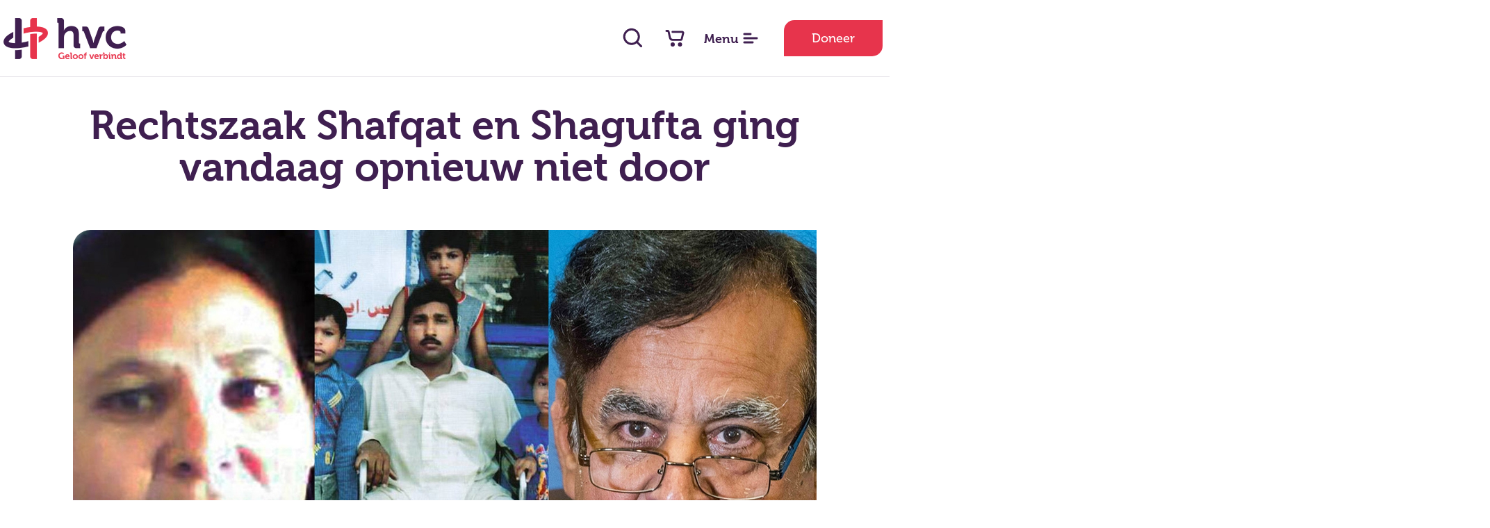

--- FILE ---
content_type: text/html; charset=UTF-8
request_url: https://www.stichtinghvc.nl/actueel/rechtszaak-shafqat-en-shagufta-ging-vandaag-opnieuw-niet-door/
body_size: 5166
content:
<!doctype html>
<html class="no-js" lang="">
  <head>
  <!--

    www.stichtinghvc.nl
    Design by Studio Citroen (www.studiocitroen.nl)
    Webdevelopment by Accendis (www.accendis.nl)
  //-->

  <meta charset="utf-8">
  <meta name="viewport" content="width=device-width, initial-scale=1">

  <title>Rechtszaak Shafqat en Shagufta ging vandaag opnieuw niet door | Christenvervolging Pakistan | Stichting HVC helpt vervolgde christenen</title>
  <meta name="description" content="Vandaag stond de rechtszaak van het christelijke echtpaar Shafqat en Shagufta opnieuw op de rol. De rechtbank zou bestaan uit drie rechters, maar helaas was één van hen afwezig. Daarom ging de zaak vandaag opnieuw niet door. " />
  <meta name="keywords" content="blasfemie, pakistan, christenvervolging, shagufta, shafqat, shagufta kausar, shafqat emmanuel, godslastering, blasfemiewet, blasfemiewetten, ter dood veroordeelde christenen" />

  <meta name="theme-color" content="#fafafa">


  <!-- site CSS-->
  <link rel="stylesheet" href="/css/style.css?202504241657">

  <!-- shortcut icon -->
  <link rel="apple-touch-icon" sizes="57x57" href="/img/favicon/apple-icon-57x57.png">
  <link rel="apple-touch-icon" sizes="60x60" href="/img/favicon/apple-icon-60x60.png">
  <link rel="apple-touch-icon" sizes="72x72" href="/img/favicon/apple-icon-72x72.png">
  <link rel="apple-touch-icon" sizes="76x76" href="/img/favicon/apple-icon-76x76.png">
  <link rel="apple-touch-icon" sizes="114x114" href="/img/favicon/apple-icon-114x114.png">
  <link rel="apple-touch-icon" sizes="120x120" href="/img/favicon/apple-icon-120x120.png">
  <link rel="apple-touch-icon" sizes="144x144" href="/img/favicon/apple-icon-144x144.png">
  <link rel="apple-touch-icon" sizes="152x152" href="/img/favicon/apple-icon-152x152.png">
  <link rel="apple-touch-icon" sizes="180x180" href="/img/favicon/apple-icon-180x180.png">
  <link rel="icon" type="image/png" sizes="192x192"  href="/img/favicon/android-icon-192x192.png">
  <link rel="icon" type="image/png" sizes="32x32" href="/img/favicon/favicon-32x32.png">
  <link rel="icon" type="image/png" sizes="96x96" href="/img/favicon/favicon-96x96.png">
  <link rel="icon" type="image/png" sizes="16x16" href="/img/favicon/favicon-16x16.png">
  <link rel="manifest" href="/manifest.json">
  <meta name="msapplication-TileColor" content="#e7334c">
  <meta name="msapplication-TileImage" content="/img/favicon/ms-icon-144x144.png">
  <meta name="theme-color" content="#e7334c">

  <meta name="google-site-verification" content="YVOY0L3lJtIqlNszycFHl2bNEpePzsxAIkGSZkYHjAQ" />

  <!-- Modernizr -->
  <script src="/js/vendor/modernizr-2.8.3-respond-1.4.2.min.js"></script>

  <!-- jQuery -->
  <script src="//ajax.googleapis.com/ajax/libs/jquery/3.4.1/jquery.min.js"></script>
  <script>window.jQuery || document.write('<script src="/js/vendor/jquery-3.4.1.min.js"><\/script>')</script>

  <!-- Google Tag Manager -->
  <script>(function(w,d,s,l,i){w[l]=w[l]||[];w[l].push({'gtm.start':new Date().getTime(),event:'gtm.js'});var f=d.getElementsByTagName(s)[0], j=d.createElement(s),dl=l!='dataLayer'?'&l='+l:'';j.async=true;j.src='https://www.googletagmanager.com/gtm.js?id='+i+dl;f.parentNode.insertBefore(j,f);})(window,document,'script','dataLayer','GTM-K7FPDNC');</script>
  <!-- End Google Tag Manager -->

</head>
<body class="contentpage">

  <!--[if IE]>
    <p class="browserupgrade">You are using an <strong>outdated</strong> browser. Please <a href="https://browsehappy.com/">upgrade your browser</a> to improve your experience and security.</p>
  <![endif]-->

  <!-- Google Tag Manager (noscript) -->
  <noscript><iframe src="https://www.googletagmanager.com/ns.html?id=GTM-K7FPDNC" height="0" width="0" style="display:none;visibility:hidden"></iframe></noscript>
  <!-- End Google Tag Manager (noscript) -->
  <div id="wrap">
    <div id="main">
    
      <div id="menucontainer">
        <div class="container">
          <nav id="mainmenu" class="horizontal">
            <ul>


  <li class="   ">
     <a href="/" >Home</a>
</li>
  <li class="   ">
     <a href="/projecten/" >Projecten</a>
</li>
  <li class="   ">
     <a href="/wij-zijn-hvc/" >Over HVC</a>
</li>
  <li class="   hassubmenu">
     <a href="/" >Help mee</a>
    <div class="submenu">
      <div class="submenuwrapper">
          <div class="col">
            <ul>

  <li class="newcol   ">
     <a href="/project/bidden-en-danken/" >bid</a>
</li>
  <li class="   ">
     <a href="/webshop/bemoedig/" >bemoedig</a>
</li>
  <li class="   ">
     <a href="/project/vrijwilligers/" >word vrijwilliger</a>
</li>
  <li class="   ">
     <a href="/project/hvc-spreker/" >nodig een gastspreker uit</a>
</li>
  <li class="   ">
     <a href="/spreekbeurtpakket/" >geef een spreekbeurt</a>
</li>
  <li class="   ">
     <a href="/plant-een-bijbel/" >plant een Bijbel</a>
</li>            </ul>
          </div><!-- /.col -->
          <div class="col">
            <ul>
         <li><h6>Kom in beweging als</h6></li>

  <li class="   ">
     <a href="/project/maatjes/" >kind</a>
</li>
  <li class="   ">
     <a href="/project/hvc-op-school/" >school</a>
</li>
  <li class="   ">
     <a href="/business/" >ondernemer</a>
</li>          </ul>
        </div><!-- /.col -->
      </div><!-- /.submenuwrapper -->
    </div><!-- /.submenu -->
</li>
  <li class="   ">
     <a href="/doneren/" >Steun</a>
</li>
  <li class="   ">
     <a href="/webshop/" >Webshop</a>
</li>
  <li class="   ">
     <a href="/verhalen/" >Verhalen</a>
</li>
  <li class="   ">
     <a href="/actueel/" >Actueel</a>
</li>
  <li class="   ">
     <a href="/contact/" >Contact</a>
</li>          
            </ul>
          </nav>
          <div id="mainmenufooter">
            <div class="phone">
              <a href="tel:00310183563628"><i class="fa-regular fa-angle-right"></i> +31 (0)183 - 563 628</a>
              <em>bereikbaar tijdens kantooruren</em>
            </div>
            <div class="socialicons">
              <a href="https://www.facebook.com/stichtinghvc/" target="_blank"><span data-jam="facebook"></span></a>
              <a href="https://www.instagram.com/stichtinghvc/" target="_blank"><span data-jam="instagram"></span></a>
              <a href="https://twitter.com/stichtinghvc" target="_blank"><span data-jam="twitter"></span></a>
              <a href="https://www.youtube.com/stichtinghvc" target="_blank"><span data-jam="youtube"></span></a>
            </div>
          </div>
        </div>
      </div>

      <header class="">
        <div class="container"> 
              
          <div id="logocontainer">
            <a href="/"><img src="/img/logo.png" class="default" alt="Stichting HVC helpt vervolgde christenen."><img src="/img/logowhite.png" class="white" alt="Stichting HVC helpt vervolgde christenen."></a>
          </div>
            
  
          <div id="headericons">
            <a href="/zoeken/"><span data-jam="search"></span></a>
            <a href="/winkelwagen/" class="carticonheader"><span data-jam="shopping-cart"></span> 
              <i class="cartitems "></i>
            </a>
            <a href="#" class="togglemenu">
              <span class="menuclosed"><em>Menu</em> <span data-jam="align-left"></span></span>
              <span class="menuopen"><em>Sluit</em> <span data-jam="close"></span></span>
            </a>
          </div>
          <a href="/doneren/" class="button">Doneer</a>
        </div>
      </header>

<div class="pushheader">
  <div class="container pt-4">
    <div class="text centercontent centeredtext">
      <h1>Rechtszaak Shafqat en Shagufta ging vandaag opnieuw niet door</h1>
    </div>

    <section class="pb-1 pt-3">
      <!-- visual slider -->
      <div id="newsphotos" class="visualcontainer centercontent cS-hidden">
          <div class="visualsliderwrapper">
          <ul id="newsphotos" class="visualslider">
                  <li class="item-a">
              <div>
                <img src="/data/newsimages/20_1540-20200622-stichting-hvc-hulp-vervolgde-christenen-christenvervolging-pakistan-echtpaar-shagufta-kausar-en-shafqat-emmanuel-rechtszaak-22-juni-2020-1-_default.jpg" alt="">
                      </div>
            </li>
                </ul>        
        </div><!-- /#visualsliderwrapper -->
      </div><!-- /.visualcontainer -->

      <script>
  
        var newsphotos;

        $(document).ready(function() 
        {
          newsphotos = $('#newsphotos .visualslider').lightSlider({
            adaptiveHeight:true,
            item:1,
            slideMargin:0,
            loop:true,
            pager: false,
            controls: false,
            onSliderLoad: function() {
              $('#newsphotos').removeClass('cS-hidden');
            } 
          });

          $('#newsphotos .visualcontrols .prev').on('click', function(ev)
          {
            newsphotos.goToPrevSlide();
            return false;
          })
          $('#newsphotos .visualcontrols .next').on('click', function(ev)
          {
            newsphotos.goToNextSlide();
            return false;
          })          
        });

      </script>
    </section>

    <div class="pt-4 pb-5 text centercontent">
        <p>
          <em class="newsdate">10 september 2020</em>
        </p>
  
      <p>Vandaag stond de rechtszaak van het christelijke echtpaar Shafqat en Shagufta opnieuw op de rol. De rechtbank zou bestaan uit drie rechters, maar helaas was &eacute;&eacute;n van hen afwezig. Daarom ging de zaak vandaag opnieuw niet door.</p>

<p>Shagufta en Shafqat gingen al in 2014 in hoger beroep tegen hun doodstraf. Sindsdien wachten ze op een rechter of rechtbank die het aandurft om hun zaak te behandelen. We hopen en bidden dat dit spoedig het geval zal zijn. Bidt u mee?</p>
    </div>

  </div><!-- /.container -->
</div>

<div class="pageblockscontainer bg-scratches">
<section class="pt-2">
      <div class="container">
        <div class="actionbar">
          <div class="text">
          <h2>Kom in actie</h2>
          </div>
          <div class="actionblockscontainer large">
                  <div>
                <article>
                  <a href="/project/shafqat-en-shagufta/">
                    <div class="imagecontainer">
                                      <img src="/data/catblockimages/7_1573-1543-1204-20190528-stichting-hvc-hulp-vervolgde-christenen-christenvervolging-pakistan-echtpaar-shagufta-kausar-en-shafqat-emmanuel-ter-dood-veroordeeld-wegens-godslastering-1-_overviewlarge.jpg" alt="Steun Shafqat en Shagufta">
                                    </div>
                    <div class="actionblockcontent">
                      <div>
                        <div class="titlecontainer">
                          <h4>Steun Shafqat en Shagufta</h4>
                        </div>
                        <div class="introtextcontainer">
                          Op 20 juli 2013 arresteert de Pakistaanse politie het christelijke echtpaar Shafqat en Shagufta. Er zouden met Shagufta’s telefoon aan diverse personen godslasterende teksten zijn gestuurd met beledigingen aan het adres van de profeet Mohammed.                        </div>
                      </div>
                      <div class="buttoncontainer">
                        <button class="button alternatehover "> Lees meer</button>
                      </div>
                    </div>
                  </a>
                </article>
              </div>
                  <div>
                <article>
                  <a href="/project/vrienden-in-verdrukking/">
                    <div class="imagecontainer">
                                      <img src="/data/catblockimages/5_1544-20200623-stichting-hvc-hulp-vervolgde-christenen-pakistan-blasfemie-sajid-masih-neef-van-patras-masih-1-_overviewlarge.jpg" alt="Word Vriend in verdrukking">
                                    </div>
                    <div class="actionblockcontent">
                      <div>
                        <div class="titlecontainer">
                          <h4>Word Vriend in verdrukking</h4>
                        </div>
                        <div class="introtextcontainer">
                          Bij HVC krijgen we regelmatig een plotselinge vraag om hulp in nood. Als Vriend in verdrukking steunt u het werk van HVC en maakt u het mogelijk dat christenen in nood snel de juiste hulp kunnen ontvangen.                         </div>
                      </div>
                      <div class="buttoncontainer">
                        <button class="button alternatehover "> Lees meer</button>
                      </div>
                    </div>
                  </a>
                </article>
              </div>
                  
          </div>
        </div>
      </div>
    </section></div>


     </div><!-- /.hidemenu -->
    </div><!-- /#main -->


    <div id="footercontainer" class="clearfix hidemenu">

    
      <div id="engagedcontainer">
        <div class="container">
          <div id="engaged">
   <h4>Blijf betrokken<a id="blijfbetrokken" name="blijfbetrokken"></a></h4>

<p>Ontvang het laatste nieuws over christenvervolging via e-mail (circa 2 e-mails per maand) of per post en leef mee met vervolgde christenen!</p>
            <div class="methods">
              <div class="email">
      <h5>Ja, stuur mij het laatste nieuws via e-mail</h5>
                <form name="footernewsletterform" id="footernewsletterform" method="post" class="form" action="/newsletter/subscribe/">
                  <div class="formcontent">
                    <div class="fieldcontainer">
                      <input type="email" name="email" id="footernewsletterform_email" placeholder="Uw e-mailadres" class="required email">
                    </div>
                    <button type="submit" class="button purple">Inschrijven</button>
                  </div>
                  <div class="response"></div>
                </form>
                <script>
                  $(function()
                  {
                    $('#footernewsletterform').validate({
                      errorPlacement: function(error, element)
                      {
                        error.insertAfter(element);
                      },
                      submitHandler : function(form)
                      {
                        $(form).prop('disabled', true);
                        $(form).css('opacity', 0.5).addClass('submitted');

                        var postdata = $(form).serialize()+'&xhr=1';

                        // post the form to get the validation results
                        $.post($(form).attr('action'), postdata, null, 'json').done(function(data)
                        {
                          if (data.status == 'error')
                          {
                            $(form).validate().showErrors(data.errors);
                            $(form).css('opacity', 1);
                          } else {
                            if (data.action == 'redirect')
                            {
                              document.location.href = data.redirecturl;
                            } else {
                              $(form).find('.response').height($(form).find('.formcontent')).html(data.responsetext);
                              $(form).addClass('hasresponsetext').css('opacity', 1);
                            }
                          }
                        })
                      }
                    })
                  })
                </script>
              </div>
              <div class="email">
       <h5>Ja, ik ontvang graag post</h5>
                <p>
                  <a href="/post/" class="button purple">Inschrijven</a>
                </p>
              </div>
            </div><!-- /.methods -->
          </div><!-- /#engaged -->
        </div><!-- /.container-->
      </div><!-- /#engagedcontainer -->
    

      <footer class="clearfix">
        <div class="container">
          <div class="row">
            <div class="col c1">
              <div>
                <h4>Contact</h4>
        <p><strong>Stichting Hulp Vervolgde Christenen</strong><br />
Dorpsweg 85<br />
4221 LJ Hoogblokland (NL)<br />
<a href="mailto:info@stichtinghvc.nl">info@stichtinghvc.nl</a></p>
                
              </div>
              <div>
                <h4 class="phone"><a href="tel:00310183563628"><i class="fa-regular fa-angle-right"></i> +31 (0)183 - 563 628</a></h4>
                <p class="phone">
                  <em>bereikbaar tijdens kantooruren</em>
                </p>
              </div>
            </div>
            <div class="col c2">
              <div>
        <h4>Maak uw gift over</h4>

<p><strong>ABN AMRO</strong>: NL51 ABNA 0561 4551 39<br />
<strong>ING</strong>: NL18 INGB 0003 1340 57</p>
                
              </div>
              <div>
                <h4>Doneer online</h4>
                <p class="flex aligncenter notext">
                  <a href="/doneren/" class="button">Doneer nu</a>
                  &nbsp;&nbsp;&nbsp;&nbsp;&nbsp;&nbsp;
                  <a href="/anbi/" target="_blank"><img src="/img/icons/anbi.png" alt="ANBI"></a>
                </p>
              </div>
            </div>
            <div class="col c3">
              <div>
                <h4>Volg ons op</h4>
                <div class="socialicons">
                  <a href="https://www.facebook.com/stichtinghvc/" target="_blank"><span data-jam="facebook"></span></a>
                  <a href="https://www.instagram.com/stichtinghvc/" target="_blank"><span data-jam="instagram"></span></a>
                  <a href="https://twitter.com/stichtinghvc" target="_blank"><span data-jam="twitter"></span></a>
                  <a href="https://www.youtube.com/stichtinghvc" target="_blank"><span data-jam="youtube"></span></a>
                </div>
              </div>
              <div>
                <p>
                  <strong>Stichting HVC helpt vervolgde christenen.</strong>
                </p>
              </div>
            </div>
          </div>
        </div>
      </footer>
      <div id="footerlinkscopyright">
        <div class="container">
          <div class="grid spacing-6x">
            <div class="col-sm-5 footerlinks">
  <p><a href="/colofon">Colofon</a>&nbsp;| <a href="/privacy/">Privacy</a>&nbsp;| <a href="/integriteit/">Integriteit</a></p>
            </div>
            <div class="col-sm-7 copyright">
  <p>Copyright&nbsp;&copy; 2026 Stichting HVC</p>
            </div>
          </div>
        </div>
      </div><!-- /#footerlinkscopyright -->            

    </div>
  </div><!-- /#wrap -->

  <!-- javascript files -->
  <script src="/js/plugins.min.js?202504241657"></script>
  <script src="/js/main.min.js?202504241657"></script>



  <script src="/frontendassets/recaptcha/initrecaptcha.js"></script>
  <script src="https://www.google.com/recaptcha/api.js?onload=loadReCaptchaCallback&render=explicit&hl=nl" async defer></script>
  <script> var recaptcha_key = '6LeP_MgZAAAAAIrOW7cDDzp6M2aOxsR0C4l5RD6v'; </script>

</body>
</html>
<!-- served in 0.063766002655029 seconds -->

--- FILE ---
content_type: text/javascript; charset=utf-8
request_url: https://www.stichtinghvc.nl/js/main.min.js?202504241657
body_size: 1083
content:

$(window).scroll(function(){if($(window).scrollTop()>0){$('body').addClass('fixedheader');$('header').addClass('fixed');}else{$('body').removeClass('fixedheader');$('header').removeClass('fixed');}});var setMenuHeight=function()
{return false;var neededheight=$('header').height()+$('#mainmenu').actual('outerHeight');if(neededheight>$(window).height())
$('#menucontainer .container').height(neededheight).parent().addClass('abs');else
$('#menucontainer  .container').css('height','').parent().removeClass('abs');}
var previousScrollPos=0;var updateaddressrequest;var autocompleteAddress=function(formid)
{if(updateaddressrequest)
{console.log('aborting')
updateaddressrequest.abort();}
var frm=$('#'+formid);frm.find('input[name="zipcode"]').val(frm.find('input[name="zipcode"]').val().toUpperCase())
var url="/util/addressautocomplete/?zipcode="+encodeURIComponent(frm.find('input[name="zipcode"]').val())+"&housenumber="+encodeURIComponent(frm.find('input[name="housenumber"]').val())+"&housenumberaddition="+encodeURIComponent(frm.find('input[name="housenumberaddition"]').val());frm.find('input[name="street"]').prop('disabled',true);frm.find('input[name="city"]').prop('disabled',true);updateaddressrequest=$.getJSON(url).done(function(data)
{frm.find('input[name="street"]').prop('disabled',false);frm.find('input[name="city"]').prop('disabled',false);if(data.status=='ok')
{frm.find('input[name="street"]').val(data.street).valid();frm.find('input[name="city"]').val(data.city).valid();}
updateaddressrequest=null;}).fail(function()
{frm.find('input[name="street"]').prop('disabled',false);frm.find('input[name="city"]').prop('disabled',false);})}
$.alertable.defaults.cancelButton='<button class="alertable-cancel" type="button">Annuleren</button>';$.alertable.defaults.okButton='<button class="alertable-ok" type="submit">OK</button>';$.extend($.validator.messages,{required:"Dit veld is verplicht.",remote:"Please fix this field.",email:"Dit is geen geldig e-mailadres.",url:"Dit is geen geldige URL.",date:"Dit is geen geldige datum.",dateISO:"Dit is geen geldige datum (ISO).",number:"Dit is geen geldig nummer.",digits:"Alleen cijfers invullen.",creditcard:"Dit is geen geldige datum.",equalTo:"Velden zijn niet gelijk.",accept:"Please enter a value with a valid extension.",maxlength:$.validator.format("Dit veld mag maximaal {0} tekens lang zijn."),minlength:$.validator.format("Dit veld moet tenminste {0} tekens lang zijn."),rangelength:$.validator.format("Dit veld moet tussen {0} en {1} tekens lang zijn."),range:$.validator.format("Please enter a value between {0} and {1}."),max:$.validator.format("Please enter a value less than or equal to {0}."),min:$.validator.format("Please enter a value greater than or equal to {0}.")});var validator=$.validator.setDefaults({ignore:'.novalidate:not(:checkbox):not(:radio),.novalidate_page'});$(function()
{$('[placeholder]').defaultValue();$(document).on('click','.togglemenu',function(ev)
{var menucontainer=$('#menucontainer');var menulink=$(this);if($(this).hasClass('open'))
{$(menulink).removeClass('open');$('body').removeClass('menuopen');$(window).scrollTop(previousScrollPos);$('header').removeClass('menuopen');$('#menucontainer').slideUp({duration:300,easing:'easeInOutExpo'});}else{previousScrollPos=$(window).scrollTop();$(menulink).addClass('open');$('body').addClass('menuopen');$('header').addClass('menuopen');$('#menucontainer').slideDown({duration:600,easing:'easeOutBack'});}
return false;})
$(document).on('click','li.hassubmenu > a',function(ev)
{var item=$(this).parent();var itemlink=$(this);var submenu=item.find('> .submenu');if($(item).hasClass('open'))
{$(item).removeClass('open');submenu.slideUp({duration:1,easing:'easeInOutExpo',complete:setMenuHeight});}else{$(item).addClass('open');submenu.slideDown({duration:1,easing:'easeOutBack',complete:function()
{setMenuHeight();$('body').removeClass('menuopening');}});}
return false;})
$(window).on('resize',setMenuHeight);setMenuHeight();$(document).on('click','a.anchorfixedheader',function(){$('html, body').animate({scrollTop:$($(this).attr('href')+'anchor').offset().top-$('header').outerHeight()},400);return false;});})
$(window).on('load',function()
{$(window).trigger('scroll');})

--- FILE ---
content_type: text/javascript; charset=utf-8
request_url: https://www.stichtinghvc.nl/js/plugins.min.js?202504241657
body_size: 144741
content:

(function(){var method;var noop=function(){};var methods=['assert','clear','count','debug','dir','dirxml','error','exception','group','groupCollapsed','groupEnd','info','log','markTimeline','profile','profileEnd','table','time','timeEnd','timeline','timelineEnd','timeStamp','trace','warn'];var length=methods.length;var console=(window.console=window.console||{});while(length--){method=methods[length];if(!console[method]){console[method]=noop;}}}());!function(a){"function"==typeof define&&define.amd?define(["jquery"],a):"object"==typeof module&&module.exports?module.exports=a(require("jquery")):a(jQuery)}(function(a){a.extend(a.fn,{validate:function(b){if(!this.length)return void(b&&b.debug&&window.console&&console.warn("Nothing selected, can't validate, returning nothing."));var c=a.data(this[0],"validator");return c?c:(this.attr("novalidate","novalidate"),c=new a.validator(b,this[0]),a.data(this[0],"validator",c),c.settings.onsubmit&&(this.on("click.validate",":submit",function(b){c.submitButton=b.currentTarget,a(this).hasClass("cancel")&&(c.cancelSubmit=!0),void 0!==a(this).attr("formnovalidate")&&(c.cancelSubmit=!0)}),this.on("submit.validate",function(b){function d(){var d,e;return c.submitButton&&(c.settings.submitHandler||c.formSubmitted)&&(d=a("<input type='hidden'/>").attr("name",c.submitButton.name).val(a(c.submitButton).val()).appendTo(c.currentForm)),!(c.settings.submitHandler&&!c.settings.debug)||(e=c.settings.submitHandler.call(c,c.currentForm,b),d&&d.remove(),void 0!==e&&e)}return c.settings.debug&&b.preventDefault(),c.cancelSubmit?(c.cancelSubmit=!1,d()):c.form()?c.pendingRequest?(c.formSubmitted=!0,!1):d():(c.focusInvalid(),!1)})),c)},valid:function(){var b,c,d;return a(this[0]).is("form")?b=this.validate().form():(d=[],b=!0,c=a(this[0].form).validate(),this.each(function(){b=c.element(this)&&b,b||(d=d.concat(c.errorList))}),c.errorList=d),b},rules:function(b,c){var d,e,f,g,h,i,j=this[0],k="undefined"!=typeof this.attr("contenteditable")&&"false"!==this.attr("contenteditable");if(null!=j&&(!j.form&&k&&(j.form=this.closest("form")[0],j.name=this.attr("name")),null!=j.form)){if(b)switch(d=a.data(j.form,"validator").settings,e=d.rules,f=a.validator.staticRules(j),b){case"add":a.extend(f,a.validator.normalizeRule(c)),delete f.messages,e[j.name]=f,c.messages&&(d.messages[j.name]=a.extend(d.messages[j.name],c.messages));break;case"remove":return c?(i={},a.each(c.split(/\s/),function(a,b){i[b]=f[b],delete f[b]}),i):(delete e[j.name],f)}return g=a.validator.normalizeRules(a.extend({},a.validator.classRules(j),a.validator.attributeRules(j),a.validator.dataRules(j),a.validator.staticRules(j)),j),g.required&&(h=g.required,delete g.required,g=a.extend({required:h},g)),g.remote&&(h=g.remote,delete g.remote,g=a.extend(g,{remote:h})),g}}}),a.extend(a.expr.pseudos||a.expr[":"],{blank:function(b){return!a.trim(""+a(b).val())},filled:function(b){var c=a(b).val();return null!==c&&!!a.trim(""+c)},unchecked:function(b){return!a(b).prop("checked")}}),a.validator=function(b,c){this.settings=a.extend(!0,{},a.validator.defaults,b),this.currentForm=c,this.init()},a.validator.format=function(b,c){return 1===arguments.length?function(){var c=a.makeArray(arguments);return c.unshift(b),a.validator.format.apply(this,c)}:void 0===c?b:(arguments.length>2&&c.constructor!==Array&&(c=a.makeArray(arguments).slice(1)),c.constructor!==Array&&(c=[c]),a.each(c,function(a,c){b=b.replace(new RegExp("\\{"+a+"\\}","g"),function(){return c})}),b)},a.extend(a.validator,{defaults:{messages:{},groups:{},rules:{},errorClass:"error",pendingClass:"pending",validClass:"valid",errorElement:"label",focusCleanup:!1,focusInvalid:!0,errorContainer:a([]),errorLabelContainer:a([]),onsubmit:!0,ignore:":hidden",ignoreTitle:!1,onfocusin:function(a){this.lastActive=a,this.settings.focusCleanup&&(this.settings.unhighlight&&this.settings.unhighlight.call(this,a,this.settings.errorClass,this.settings.validClass),this.hideThese(this.errorsFor(a)))},onfocusout:function(a){this.checkable(a)||!(a.name in this.submitted)&&this.optional(a)||this.element(a)},onkeyup:function(b,c){var d=[16,17,18,20,35,36,37,38,39,40,45,144,225];9===c.which&&""===this.elementValue(b)||a.inArray(c.keyCode,d)!==-1||(b.name in this.submitted||b.name in this.invalid)&&this.element(b)},onclick:function(a){a.name in this.submitted?this.element(a):a.parentNode.name in this.submitted&&this.element(a.parentNode)},highlight:function(b,c,d){"radio"===b.type?this.findByName(b.name).addClass(c).removeClass(d):a(b).addClass(c).removeClass(d)},unhighlight:function(b,c,d){"radio"===b.type?this.findByName(b.name).removeClass(c).addClass(d):a(b).removeClass(c).addClass(d)}},setDefaults:function(b){a.extend(a.validator.defaults,b)},messages:{required:"This field is required.",remote:"Please fix this field.",email:"Please enter a valid email address.",url:"Please enter a valid URL.",date:"Please enter a valid date.",dateISO:"Please enter a valid date (ISO).",number:"Please enter a valid number.",digits:"Please enter only digits.",equalTo:"Please enter the same value again.",maxlength:a.validator.format("Please enter no more than {0} characters."),minlength:a.validator.format("Please enter at least {0} characters."),rangelength:a.validator.format("Please enter a value between {0} and {1} characters long."),range:a.validator.format("Please enter a value between {0} and {1}."),max:a.validator.format("Please enter a value less than or equal to {0}."),min:a.validator.format("Please enter a value greater than or equal to {0}."),step:a.validator.format("Please enter a multiple of {0}.")},autoCreateRanges:!1,prototype:{init:function(){function b(b){var c="undefined"!=typeof a(this).attr("contenteditable")&&"false"!==a(this).attr("contenteditable");if(!this.form&&c&&(this.form=a(this).closest("form")[0],this.name=a(this).attr("name")),d===this.form){var e=a.data(this.form,"validator"),f="on"+b.type.replace(/^validate/,""),g=e.settings;g[f]&&!a(this).is(g.ignore)&&g[f].call(e,this,b)}}this.labelContainer=a(this.settings.errorLabelContainer),this.errorContext=this.labelContainer.length&&this.labelContainer||a(this.currentForm),this.containers=a(this.settings.errorContainer).add(this.settings.errorLabelContainer),this.submitted={},this.valueCache={},this.pendingRequest=0,this.pending={},this.invalid={},this.reset();var c,d=this.currentForm,e=this.groups={};a.each(this.settings.groups,function(b,c){"string"==typeof c&&(c=c.split(/\s/)),a.each(c,function(a,c){e[c]=b})}),c=this.settings.rules,a.each(c,function(b,d){c[b]=a.validator.normalizeRule(d)}),a(this.currentForm).on("focusin.validate focusout.validate keyup.validate",":text, [type='password'], [type='file'], select, textarea, [type='number'], [type='search'], [type='tel'], [type='url'], [type='email'], [type='datetime'], [type='date'], [type='month'], [type='week'], [type='time'], [type='datetime-local'], [type='range'], [type='color'], [type='radio'], [type='checkbox'], [contenteditable], [type='button']",b).on("click.validate","select, option, [type='radio'], [type='checkbox']",b),this.settings.invalidHandler&&a(this.currentForm).on("invalid-form.validate",this.settings.invalidHandler)},form:function(){return this.checkForm(),a.extend(this.submitted,this.errorMap),this.invalid=a.extend({},this.errorMap),this.valid()||a(this.currentForm).triggerHandler("invalid-form",[this]),this.showErrors(),this.valid()},checkForm:function(){this.prepareForm();for(var a=0,b=this.currentElements=this.elements();b[a];a++)this.check(b[a]);return this.valid()},element:function(b){var c,d,e=this.clean(b),f=this.validationTargetFor(e),g=this,h=!0;return void 0===f?delete this.invalid[e.name]:(this.prepareElement(f),this.currentElements=a(f),d=this.groups[f.name],d&&a.each(this.groups,function(a,b){b===d&&a!==f.name&&(e=g.validationTargetFor(g.clean(g.findByName(a))),e&&e.name in g.invalid&&(g.currentElements.push(e),h=g.check(e)&&h))}),c=this.check(f)!==!1,h=h&&c,c?this.invalid[f.name]=!1:this.invalid[f.name]=!0,this.numberOfInvalids()||(this.toHide=this.toHide.add(this.containers)),this.showErrors(),a(b).attr("aria-invalid",!c)),h},showErrors:function(b){if(b){var c=this;a.extend(this.errorMap,b),this.errorList=a.map(this.errorMap,function(a,b){return{message:a,element:c.findByName(b)[0]}}),this.successList=a.grep(this.successList,function(a){return!(a.name in b)})}this.settings.showErrors?this.settings.showErrors.call(this,this.errorMap,this.errorList):this.defaultShowErrors()},resetForm:function(){a.fn.resetForm&&a(this.currentForm).resetForm(),this.invalid={},this.submitted={},this.prepareForm(),this.hideErrors();var b=this.elements().removeData("previousValue").removeAttr("aria-invalid");this.resetElements(b)},resetElements:function(a){var b;if(this.settings.unhighlight)for(b=0;a[b];b++)this.settings.unhighlight.call(this,a[b],this.settings.errorClass,""),this.findByName(a[b].name).removeClass(this.settings.validClass);else a.removeClass(this.settings.errorClass).removeClass(this.settings.validClass)},numberOfInvalids:function(){return this.objectLength(this.invalid)},objectLength:function(a){var b,c=0;for(b in a)void 0!==a[b]&&null!==a[b]&&a[b]!==!1&&c++;return c},hideErrors:function(){this.hideThese(this.toHide)},hideThese:function(a){a.not(this.containers).text(""),this.addWrapper(a).hide()},valid:function(){return 0===this.size()},size:function(){return this.errorList.length},focusInvalid:function(){if(this.settings.focusInvalid)try{a(this.findLastActive()||this.errorList.length&&this.errorList[0].element||[]).filter(":visible").trigger("focus").trigger("focusin")}catch(b){}},findLastActive:function(){var b=this.lastActive;return b&&1===a.grep(this.errorList,function(a){return a.element.name===b.name}).length&&b},elements:function(){var b=this,c={};return a(this.currentForm).find("input, select, textarea, [contenteditable]").not(":submit, :reset, :image, :disabled").not(this.settings.ignore).filter(function(){var d=this.name||a(this).attr("name"),e="undefined"!=typeof a(this).attr("contenteditable")&&"false"!==a(this).attr("contenteditable");return!d&&b.settings.debug&&window.console&&console.error("%o has no name assigned",this),e&&(this.form=a(this).closest("form")[0],this.name=d),this.form===b.currentForm&&(!(d in c||!b.objectLength(a(this).rules()))&&(c[d]=!0,!0))})},clean:function(b){return a(b)[0]},errors:function(){var b=this.settings.errorClass.split(" ").join(".");return a(this.settings.errorElement+"."+b,this.errorContext)},resetInternals:function(){this.successList=[],this.errorList=[],this.errorMap={},this.toShow=a([]),this.toHide=a([])},reset:function(){this.resetInternals(),this.currentElements=a([])},prepareForm:function(){this.reset(),this.toHide=this.errors().add(this.containers)},prepareElement:function(a){this.reset(),this.toHide=this.errorsFor(a)},elementValue:function(b){var c,d,e=a(b),f=b.type,g="undefined"!=typeof e.attr("contenteditable")&&"false"!==e.attr("contenteditable");return"radio"===f||"checkbox"===f?this.findByName(b.name).filter(":checked").val():"number"===f&&"undefined"!=typeof b.validity?b.validity.badInput?"NaN":e.val():(c=g?e.text():e.val(),"file"===f?"C:\\fakepath\\"===c.substr(0,12)?c.substr(12):(d=c.lastIndexOf("/"),d>=0?c.substr(d+1):(d=c.lastIndexOf("\\"),d>=0?c.substr(d+1):c)):"string"==typeof c?c.replace(/\r/g,""):c)},check:function(b){b=this.validationTargetFor(this.clean(b));var c,d,e,f,g=a(b).rules(),h=a.map(g,function(a,b){return b}).length,i=!1,j=this.elementValue(b);"function"==typeof g.normalizer?f=g.normalizer:"function"==typeof this.settings.normalizer&&(f=this.settings.normalizer),f&&(j=f.call(b,j),delete g.normalizer);for(d in g){e={method:d,parameters:g[d]};try{if(c=a.validator.methods[d].call(this,j,b,e.parameters),"dependency-mismatch"===c&&1===h){i=!0;continue}if(i=!1,"pending"===c)return void(this.toHide=this.toHide.not(this.errorsFor(b)));if(!c)return this.formatAndAdd(b,e),!1}catch(k){throw this.settings.debug&&window.console&&console.log("Exception occurred when checking element "+b.id+", check the '"+e.method+"' method.",k),k instanceof TypeError&&(k.message+=".  Exception occurred when checking element "+b.id+", check the '"+e.method+"' method."),k}}if(!i)return this.objectLength(g)&&this.successList.push(b),!0},customDataMessage:function(b,c){return a(b).data("msg"+c.charAt(0).toUpperCase()+c.substring(1).toLowerCase())||a(b).data("msg")},customMessage:function(a,b){var c=this.settings.messages[a];return c&&(c.constructor===String?c:c[b])},findDefined:function(){for(var a=0;a<arguments.length;a++)if(void 0!==arguments[a])return arguments[a]},defaultMessage:function(b,c){"string"==typeof c&&(c={method:c});var d=this.findDefined(this.customMessage(b.name,c.method),this.customDataMessage(b,c.method),!this.settings.ignoreTitle&&b.title||void 0,a.validator.messages[c.method],"<strong>Warning: No message defined for "+b.name+"</strong>"),e=/\$?\{(\d+)\}/g;return"function"==typeof d?d=d.call(this,c.parameters,b):e.test(d)&&(d=a.validator.format(d.replace(e,"{$1}"),c.parameters)),d},formatAndAdd:function(a,b){var c=this.defaultMessage(a,b);this.errorList.push({message:c,element:a,method:b.method}),this.errorMap[a.name]=c,this.submitted[a.name]=c},addWrapper:function(a){return this.settings.wrapper&&(a=a.add(a.parent(this.settings.wrapper))),a},defaultShowErrors:function(){var a,b,c;for(a=0;this.errorList[a];a++)c=this.errorList[a],this.settings.highlight&&this.settings.highlight.call(this,c.element,this.settings.errorClass,this.settings.validClass),this.showLabel(c.element,c.message);if(this.errorList.length&&(this.toShow=this.toShow.add(this.containers)),this.settings.success)for(a=0;this.successList[a];a++)this.showLabel(this.successList[a]);if(this.settings.unhighlight)for(a=0,b=this.validElements();b[a];a++)this.settings.unhighlight.call(this,b[a],this.settings.errorClass,this.settings.validClass);this.toHide=this.toHide.not(this.toShow),this.hideErrors(),this.addWrapper(this.toShow).show()},validElements:function(){return this.currentElements.not(this.invalidElements())},invalidElements:function(){return a(this.errorList).map(function(){return this.element})},showLabel:function(b,c){var d,e,f,g,h=this.errorsFor(b),i=this.idOrName(b),j=a(b).attr("aria-describedby");h.length?(h.removeClass(this.settings.validClass).addClass(this.settings.errorClass),h.html(c)):(h=a("<"+this.settings.errorElement+">").attr("id",i+"-error").addClass(this.settings.errorClass).html(c||""),d=h,this.settings.wrapper&&(d=h.hide().show().wrap("<"+this.settings.wrapper+"/>").parent()),this.labelContainer.length?this.labelContainer.append(d):this.settings.errorPlacement?this.settings.errorPlacement.call(this,d,a(b)):d.insertAfter(b),h.is("label")?h.attr("for",i):0===h.parents("label[for='"+this.escapeCssMeta(i)+"']").length&&(f=h.attr("id"),j?j.match(new RegExp("\\b"+this.escapeCssMeta(f)+"\\b"))||(j+=" "+f):j=f,a(b).attr("aria-describedby",j),e=this.groups[b.name],e&&(g=this,a.each(g.groups,function(b,c){c===e&&a("[name='"+g.escapeCssMeta(b)+"']",g.currentForm).attr("aria-describedby",h.attr("id"))})))),!c&&this.settings.success&&(h.text(""),"string"==typeof this.settings.success?h.addClass(this.settings.success):this.settings.success(h,b)),this.toShow=this.toShow.add(h)},errorsFor:function(b){var c=this.escapeCssMeta(this.idOrName(b)),d=a(b).attr("aria-describedby"),e="label[for='"+c+"'], label[for='"+c+"'] *";return d&&(e=e+", #"+this.escapeCssMeta(d).replace(/\s+/g,", #")),this.errors().filter(e)},escapeCssMeta:function(a){return a.replace(/([\\!"#$%&'()*+,.\/:;<=>?@\[\]^`{|}~])/g,"\\$1")},idOrName:function(a){return this.groups[a.name]||(this.checkable(a)?a.name:a.id||a.name)},validationTargetFor:function(b){return this.checkable(b)&&(b=this.findByName(b.name)),a(b).not(this.settings.ignore)[0]},checkable:function(a){return/radio|checkbox/i.test(a.type)},findByName:function(b){return a(this.currentForm).find("[name='"+this.escapeCssMeta(b)+"']")},getLength:function(b,c){switch(c.nodeName.toLowerCase()){case"select":return a("option:selected",c).length;case"input":if(this.checkable(c))return this.findByName(c.name).filter(":checked").length}return b.length},depend:function(a,b){return!this.dependTypes[typeof a]||this.dependTypes[typeof a](a,b)},dependTypes:{"boolean":function(a){return a},string:function(b,c){return!!a(b,c.form).length},"function":function(a,b){return a(b)}},optional:function(b){var c=this.elementValue(b);return!a.validator.methods.required.call(this,c,b)&&"dependency-mismatch"},startRequest:function(b){this.pending[b.name]||(this.pendingRequest++,a(b).addClass(this.settings.pendingClass),this.pending[b.name]=!0)},stopRequest:function(b,c){this.pendingRequest--,this.pendingRequest<0&&(this.pendingRequest=0),delete this.pending[b.name],a(b).removeClass(this.settings.pendingClass),c&&0===this.pendingRequest&&this.formSubmitted&&this.form()?(a(this.currentForm).submit(),this.submitButton&&a("input:hidden[name='"+this.submitButton.name+"']",this.currentForm).remove(),this.formSubmitted=!1):!c&&0===this.pendingRequest&&this.formSubmitted&&(a(this.currentForm).triggerHandler("invalid-form",[this]),this.formSubmitted=!1)},previousValue:function(b,c){return c="string"==typeof c&&c||"remote",a.data(b,"previousValue")||a.data(b,"previousValue",{old:null,valid:!0,message:this.defaultMessage(b,{method:c})})},destroy:function(){this.resetForm(),a(this.currentForm).off(".validate").removeData("validator").find(".validate-equalTo-blur").off(".validate-equalTo").removeClass("validate-equalTo-blur").find(".validate-lessThan-blur").off(".validate-lessThan").removeClass("validate-lessThan-blur").find(".validate-lessThanEqual-blur").off(".validate-lessThanEqual").removeClass("validate-lessThanEqual-blur").find(".validate-greaterThanEqual-blur").off(".validate-greaterThanEqual").removeClass("validate-greaterThanEqual-blur").find(".validate-greaterThan-blur").off(".validate-greaterThan").removeClass("validate-greaterThan-blur")}},classRuleSettings:{required:{required:!0},email:{email:!0},url:{url:!0},date:{date:!0},dateISO:{dateISO:!0},number:{number:!0},digits:{digits:!0},creditcard:{creditcard:!0}},addClassRules:function(b,c){b.constructor===String?this.classRuleSettings[b]=c:a.extend(this.classRuleSettings,b)},classRules:function(b){var c={},d=a(b).attr("class");return d&&a.each(d.split(" "),function(){this in a.validator.classRuleSettings&&a.extend(c,a.validator.classRuleSettings[this])}),c},normalizeAttributeRule:function(a,b,c,d){/min|max|step/.test(c)&&(null===b||/number|range|text/.test(b))&&(d=Number(d),isNaN(d)&&(d=void 0)),d||0===d?a[c]=d:b===c&&"range"!==b&&(a[c]=!0)},attributeRules:function(b){var c,d,e={},f=a(b),g=b.getAttribute("type");for(c in a.validator.methods)"required"===c?(d=b.getAttribute(c),""===d&&(d=!0),d=!!d):d=f.attr(c),this.normalizeAttributeRule(e,g,c,d);return e.maxlength&&/-1|2147483647|524288/.test(e.maxlength)&&delete e.maxlength,e},dataRules:function(b){var c,d,e={},f=a(b),g=b.getAttribute("type");for(c in a.validator.methods)d=f.data("rule"+c.charAt(0).toUpperCase()+c.substring(1).toLowerCase()),""===d&&(d=!0),this.normalizeAttributeRule(e,g,c,d);return e},staticRules:function(b){var c={},d=a.data(b.form,"validator");return d.settings.rules&&(c=a.validator.normalizeRule(d.settings.rules[b.name])||{}),c},normalizeRules:function(b,c){return a.each(b,function(d,e){if(e===!1)return void delete b[d];if(e.param||e.depends){var f=!0;switch(typeof e.depends){case"string":f=!!a(e.depends,c.form).length;break;case"function":f=e.depends.call(c,c)}f?b[d]=void 0===e.param||e.param:(a.data(c.form,"validator").resetElements(a(c)),delete b[d])}}),a.each(b,function(d,e){b[d]=a.isFunction(e)&&"normalizer"!==d?e(c):e}),a.each(["minlength","maxlength"],function(){b[this]&&(b[this]=Number(b[this]))}),a.each(["rangelength","range"],function(){var c;b[this]&&(a.isArray(b[this])?b[this]=[Number(b[this][0]),Number(b[this][1])]:"string"==typeof b[this]&&(c=b[this].replace(/[\[\]]/g,"").split(/[\s,]+/),b[this]=[Number(c[0]),Number(c[1])]))}),a.validator.autoCreateRanges&&(null!=b.min&&null!=b.max&&(b.range=[b.min,b.max],delete b.min,delete b.max),null!=b.minlength&&null!=b.maxlength&&(b.rangelength=[b.minlength,b.maxlength],delete b.minlength,delete b.maxlength)),b},normalizeRule:function(b){if("string"==typeof b){var c={};a.each(b.split(/\s/),function(){c[this]=!0}),b=c}return b},addMethod:function(b,c,d){a.validator.methods[b]=c,a.validator.messages[b]=void 0!==d?d:a.validator.messages[b],c.length<3&&a.validator.addClassRules(b,a.validator.normalizeRule(b))},methods:{required:function(b,c,d){if(!this.depend(d,c))return"dependency-mismatch";if("select"===c.nodeName.toLowerCase()){var e=a(c).val();return e&&e.length>0}return this.checkable(c)?this.getLength(b,c)>0:void 0!==b&&null!==b&&b.length>0},email:function(a,b){return this.optional(b)||/^[a-zA-Z0-9.!#$%&'*+\/=?^_`{|}~-]+@[a-zA-Z0-9](?:[a-zA-Z0-9-]{0,61}[a-zA-Z0-9])?(?:\.[a-zA-Z0-9](?:[a-zA-Z0-9-]{0,61}[a-zA-Z0-9])?)*$/.test(a)},url:function(a,b){return this.optional(b)||/^(?:(?:(?:https?|ftp):)?\/\/)(?:\S+(?::\S*)?@)?(?:(?!(?:10|127)(?:\.\d{1,3}){3})(?!(?:169\.254|192\.168)(?:\.\d{1,3}){2})(?!172\.(?:1[6-9]|2\d|3[0-1])(?:\.\d{1,3}){2})(?:[1-9]\d?|1\d\d|2[01]\d|22[0-3])(?:\.(?:1?\d{1,2}|2[0-4]\d|25[0-5])){2}(?:\.(?:[1-9]\d?|1\d\d|2[0-4]\d|25[0-4]))|(?:(?:[a-z\u00a1-\uffff0-9]-*)*[a-z\u00a1-\uffff0-9]+)(?:\.(?:[a-z\u00a1-\uffff0-9]-*)*[a-z\u00a1-\uffff0-9]+)*(?:\.(?:[a-z\u00a1-\uffff]{2,})).?)(?::\d{2,5})?(?:[\/?#]\S*)?$/i.test(a)},date:function(){var a=!1;return function(b,c){return a||(a=!0,this.settings.debug&&window.console&&console.warn("The `date` method is deprecated and will be removed in version '2.0.0'.\nPlease don't use it, since it relies on the Date constructor, which\nbehaves very differently across browsers and locales. Use `dateISO`\ninstead or one of the locale specific methods in `localizations/`\nand `additional-methods.js`.")),this.optional(c)||!/Invalid|NaN/.test(new Date(b).toString())}}(),dateISO:function(a,b){return this.optional(b)||/^\d{4}[\/\-](0?[1-9]|1[012])[\/\-](0?[1-9]|[12][0-9]|3[01])$/.test(a)},number:function(a,b){return this.optional(b)||/^(?:-?\d+|-?\d{1,3}(?:,\d{3})+)?(?:\.\d+)?$/.test(a)},digits:function(a,b){return this.optional(b)||/^\d+$/.test(a)},minlength:function(b,c,d){var e=a.isArray(b)?b.length:this.getLength(b,c);return this.optional(c)||e>=d},maxlength:function(b,c,d){var e=a.isArray(b)?b.length:this.getLength(b,c);return this.optional(c)||e<=d},rangelength:function(b,c,d){var e=a.isArray(b)?b.length:this.getLength(b,c);return this.optional(c)||e>=d[0]&&e<=d[1]},min:function(a,b,c){return this.optional(b)||a>=c},max:function(a,b,c){return this.optional(b)||a<=c},range:function(a,b,c){return this.optional(b)||a>=c[0]&&a<=c[1]},step:function(b,c,d){var e,f=a(c).attr("type"),g="Step attribute on input type "+f+" is not supported.",h=["text","number","range"],i=new RegExp("\\b"+f+"\\b"),j=f&&!i.test(h.join()),k=function(a){var b=(""+a).match(/(?:\.(\d+))?$/);return b&&b[1]?b[1].length:0},l=function(a){return Math.round(a*Math.pow(10,e))},m=!0;if(j)throw new Error(g);return e=k(d),(k(b)>e||l(b)%l(d)!==0)&&(m=!1),this.optional(c)||m},equalTo:function(b,c,d){var e=a(d);return this.settings.onfocusout&&e.not(".validate-equalTo-blur").length&&e.addClass("validate-equalTo-blur").on("blur.validate-equalTo",function(){a(c).valid()}),b===e.val()},remote:function(b,c,d,e){if(this.optional(c))return"dependency-mismatch";e="string"==typeof e&&e||"remote";var f,g,h,i=this.previousValue(c,e);return this.settings.messages[c.name]||(this.settings.messages[c.name]={}),i.originalMessage=i.originalMessage||this.settings.messages[c.name][e],this.settings.messages[c.name][e]=i.message,d="string"==typeof d&&{url:d}||d,h=a.param(a.extend({data:b},d.data)),i.old===h?i.valid:(i.old=h,f=this,this.startRequest(c),g={},g[c.name]=b,a.ajax(a.extend(!0,{mode:"abort",port:"validate"+c.name,dataType:"json",data:g,context:f.currentForm,success:function(a){var d,g,h,j=a===!0||"true"===a;f.settings.messages[c.name][e]=i.originalMessage,j?(h=f.formSubmitted,f.resetInternals(),f.toHide=f.errorsFor(c),f.formSubmitted=h,f.successList.push(c),f.invalid[c.name]=!1,f.showErrors()):(d={},g=a||f.defaultMessage(c,{method:e,parameters:b}),d[c.name]=i.message=g,f.invalid[c.name]=!0,f.showErrors(d)),i.valid=j,f.stopRequest(c,j)}},d)),"pending")}}});var b,c={};return a.ajaxPrefilter?a.ajaxPrefilter(function(a,b,d){var e=a.port;"abort"===a.mode&&(c[e]&&c[e].abort(),c[e]=d)}):(b=a.ajax,a.ajax=function(d){var e=("mode"in d?d:a.ajaxSettings).mode,f=("port"in d?d:a.ajaxSettings).port;return"abort"===e?(c[f]&&c[f].abort(),c[f]=b.apply(this,arguments),c[f]):b.apply(this,arguments)}),a});(function(c){c.fn.extend({defaultValue:function(e){if("placeholder"in document.createElement("input"))return!1;return this.each(function(){if(c(this).data("defaultValued"))return!1;var a=c(this),h=a.attr("placeholder"),f={input:a};a.data("defaultValued",!0);var d=function(){var b;if(a.context.nodeName.toLowerCase()=="input")b=c("<input />").attr({type:"text"});else if(a.context.nodeName.toLowerCase()=="textarea")b=c("<textarea />");else throw"DefaultValue only works with input and textareas";b.attr({value:h,"class":a.attr("class")+" empty",size:a.attr("size"),style:a.attr("style"),tabindex:a.attr("tabindex"),rows:a.attr("rows"),cols:a.attr("cols"),name:"defaultvalue-clone-"+((1+Math.random())*65536|0).toString(16).substring(1)});b.focus(function(){b.hide();a.show();setTimeout(function(){a.focus()},1)});return b}();f.clone=d;d.insertAfter(a);var g=function(){a.val().length<=0?(d.show(),a.hide()):(d.hide(),a.show().trigger("click"))};a.bind("blur",g);g();e&&e(f)})}})})(jQuery);!function(a){"function"==typeof define&&define.amd?define(["jquery"],a):a("object"==typeof exports?require("jquery"):jQuery)}(function(a){a.fn.conformity=function(b){var c,d={mode:"min-height"},e=a(this),f=0,g=0,h=[],i=0;return b&&a.extend(d,b),e.each(function(){if(c=a(this),"min-height"===d.mode?c.height("auto").css("min-height",0):"height"===d.mode&&c.height("auto"),i=c.offset().top,g!=i){for(currentDiv=0;currentDiv<h.length;currentDiv++)h[currentDiv].css(d.mode,f);h.length=0,g=i,f=c.outerHeight(),h.push(c)}else h.push(c),f=f<c.outerHeight()?c.outerHeight():f;for(currentDiv=0;currentDiv<h.length;currentDiv++)h[currentDiv].css(d.mode,f)})}});!function(e,n,t){function a(n,t){this.element=n,this.settings=e.extend({},i,t),this._defaults=i,this._name=s,this.init()}var i={label:"MENU",duplicate:!0,duration:200,easingOpen:"swing",easingClose:"swing",closedSymbol:"&#9658;",openedSymbol:"&#9660;",prependTo:"body",appendTo:"",parentTag:"a",closeOnClick:!1,allowParentLinks:!1,nestedParentLinks:!0,showChildren:!1,removeIds:!1,removeClasses:!1,removeStyles:!1,brand:"",init:function(){},beforeOpen:function(){},beforeClose:function(){},afterOpen:function(){},afterClose:function(){}},s="slicknav",l="slicknav";a.prototype.init=function(){var t,a,i=this,s=e(this.element),o=this.settings;if(o.duplicate?(i.mobileNav=s.clone(),i.mobileNav.removeAttr("id"),i.mobileNav.find("*").each(function(n,t){e(t).removeAttr("id")})):(i.mobileNav=s,i.mobileNav.removeAttr("id"),i.mobileNav.find("*").each(function(n,t){e(t).removeAttr("id")})),o.removeClasses&&(i.mobileNav.removeAttr("class"),i.mobileNav.find("*").each(function(n,t){e(t).removeAttr("class")})),o.removeStyles&&(i.mobileNav.removeAttr("style"),i.mobileNav.find("*").each(function(n,t){e(t).removeAttr("style")})),t=l+"_icon",""===o.label&&(t+=" "+l+"_no-text"),"a"==o.parentTag&&(o.parentTag='a href="#"'),i.mobileNav.attr("class",l+"_nav"),a=e('<div class="'+l+'_menu"></div>'),""!==o.brand){var r=e('<div class="'+l+'_brand">'+o.brand+"</div>");e(a).append(r)}i.btn=e(["<"+o.parentTag+' aria-haspopup="true" tabindex="0" class="'+l+"_btn "+l+'_collapsed">','<span class="'+l+'_menutxt">'+o.label+"</span>",'<span class="'+t+'">','<span class="'+l+'_icon-bar"></span>','<span class="'+l+'_icon-bar"></span>','<span class="'+l+'_icon-bar"></span>',"</span>","</"+o.parentTag+">"].join("")),e(a).append(i.btn),""!==o.appendTo?e(o.appendTo).append(a):e(o.prependTo).prepend(a),a.append(i.mobileNav);var d=i.mobileNav.find("li");e(d).each(function(){var n=e(this),t={};if(t.children=n.children("ul").attr("role","menu"),n.data("menu",t),t.children.length>0){var a=n.contents(),s=!1,r=[];e(a).each(function(){return e(this).is("ul")?!1:(r.push(this),void(e(this).is("a")&&(s=!0)))});var d=e("<"+o.parentTag+' role="menuitem" aria-haspopup="true" tabindex="-1" class="'+l+'_item"/>');if(o.allowParentLinks&&!o.nestedParentLinks&&s)e(r).wrapAll('<span class="'+l+"_parent-link "+l+'_row"/>').parent();else{var c=e(r).wrapAll(d).parent();c.addClass(l+"_row")}o.showChildren?n.addClass(l+"_open"):n.addClass(l+"_collapsed"),n.addClass(l+"_parent");var p=e('<span class="'+l+'_arrow">'+(o.showChildren?o.openedSymbol:o.closedSymbol)+"</span>");o.allowParentLinks&&!o.nestedParentLinks&&s&&(p=p.wrap(d).parent()),e(r).last().after(p)}else 0===n.children().length&&n.addClass(l+"_txtnode");n.children("a").attr("role","menuitem").click(function(n){o.closeOnClick&&!e(n.target).parent().closest("li").hasClass(l+"_parent")&&e(i.btn).click()}),o.closeOnClick&&o.allowParentLinks&&(n.children("a").children("a").click(function(n){e(i.btn).click()}),n.find("."+l+"_parent-link a:not(."+l+"_item)").click(function(n){e(i.btn).click()}))}),e(d).each(function(){var n=e(this).data("menu");o.showChildren||i._visibilityToggle(n.children,null,!1,null,!0)}),i._visibilityToggle(i.mobileNav,null,!1,"init",!0),i.mobileNav.attr("role","menu"),e(n).mousedown(function(){i._outlines(!1)}),e(n).keyup(function(){i._outlines(!0)}),e(i.btn).click(function(e){e.preventDefault(),i._menuToggle()}),i.mobileNav.on("click","."+l+"_item",function(n){n.preventDefault(),i._itemClick(e(this))}),e(i.btn).keydown(function(e){var n=e||event;13==n.keyCode&&(e.preventDefault(),i._menuToggle())}),i.mobileNav.on("keydown","."+l+"_item",function(n){var t=n||event;13==t.keyCode&&(n.preventDefault(),i._itemClick(e(n.target)))}),o.allowParentLinks&&o.nestedParentLinks&&e("."+l+"_item a").click(function(e){e.stopImmediatePropagation()})},a.prototype._menuToggle=function(e){var n=this,t=n.btn,a=n.mobileNav;t.hasClass(l+"_collapsed")?(t.removeClass(l+"_collapsed"),t.addClass(l+"_open")):(t.removeClass(l+"_open"),t.addClass(l+"_collapsed")),t.addClass(l+"_animating"),n._visibilityToggle(a,t.parent(),!0,t)},a.prototype._itemClick=function(e){var n=this,t=n.settings,a=e.data("menu");a||(a={},a.arrow=e.children("."+l+"_arrow"),a.ul=e.next("ul"),a.parent=e.parent(),a.parent.hasClass(l+"_parent-link")&&(a.parent=e.parent().parent(),a.ul=e.parent().next("ul")),e.data("menu",a)),a.parent.hasClass(l+"_collapsed")?(a.arrow.html(t.openedSymbol),a.parent.removeClass(l+"_collapsed"),a.parent.addClass(l+"_open"),a.parent.addClass(l+"_animating"),n._visibilityToggle(a.ul,a.parent,!0,e)):(a.arrow.html(t.closedSymbol),a.parent.addClass(l+"_collapsed"),a.parent.removeClass(l+"_open"),a.parent.addClass(l+"_animating"),n._visibilityToggle(a.ul,a.parent,!0,e))},a.prototype._visibilityToggle=function(n,t,a,i,s){var o=this,r=o.settings,d=o._getActionItems(n),c=0;a&&(c=r.duration),n.hasClass(l+"_hidden")?(n.removeClass(l+"_hidden"),s||r.beforeOpen(i),n.slideDown(c,r.easingOpen,function(){e(i).removeClass(l+"_animating"),e(t).removeClass(l+"_animating"),s||r.afterOpen(i)}),n.attr("aria-hidden","false"),d.attr("tabindex","0"),o._setVisAttr(n,!1)):(n.addClass(l+"_hidden"),s||r.beforeClose(i),n.slideUp(c,this.settings.easingClose,function(){n.attr("aria-hidden","true"),d.attr("tabindex","-1"),o._setVisAttr(n,!0),n.hide(),e(i).removeClass(l+"_animating"),e(t).removeClass(l+"_animating"),s?"init"==i&&r.init():r.afterClose(i)}))},a.prototype._setVisAttr=function(n,t){var a=this,i=n.children("li").children("ul").not("."+l+"_hidden");t?i.each(function(){var n=e(this);n.attr("aria-hidden","true");var i=a._getActionItems(n);i.attr("tabindex","-1"),a._setVisAttr(n,t)}):i.each(function(){var n=e(this);n.attr("aria-hidden","false");var i=a._getActionItems(n);i.attr("tabindex","0"),a._setVisAttr(n,t)})},a.prototype._getActionItems=function(e){var n=e.data("menu");if(!n){n={};var t=e.children("li"),a=t.find("a");n.links=a.add(t.find("."+l+"_item")),e.data("menu",n)}return n.links},a.prototype._outlines=function(n){n?e("."+l+"_item, ."+l+"_btn").css("outline",""):e("."+l+"_item, ."+l+"_btn").css("outline","none")},a.prototype.toggle=function(){var e=this;e._menuToggle()},a.prototype.open=function(){var e=this;e.btn.hasClass(l+"_collapsed")&&e._menuToggle()},a.prototype.close=function(){var e=this;e.btn.hasClass(l+"_open")&&e._menuToggle()},e.fn[s]=function(n){var t=arguments;if(void 0===n||"object"==typeof n)return this.each(function(){e.data(this,"plugin_"+s)||e.data(this,"plugin_"+s,new a(this,n))});if("string"==typeof n&&"_"!==n[0]&&"init"!==n){var i;return this.each(function(){var l=e.data(this,"plugin_"+s);l instanceof a&&"function"==typeof l[n]&&(i=l[n].apply(l,Array.prototype.slice.call(t,1)))}),void 0!==i?i:this}}}(jQuery,document,window);jQuery.easing['jswing']=jQuery.easing['swing'];jQuery.extend(jQuery.easing,{def:'easeOutQuad',swing:function(x,t,b,c,d){return jQuery.easing[jQuery.easing.def](x,t,b,c,d);},easeInQuad:function(x,t,b,c,d){return c*(t/=d)*t+b;},easeOutQuad:function(x,t,b,c,d){return-c*(t/=d)*(t-2)+b;},easeInOutQuad:function(x,t,b,c,d){if((t/=d/2)<1)return c/2*t*t+b;return-c/2*((--t)*(t-2)-1)+b;},easeInCubic:function(x,t,b,c,d){return c*(t/=d)*t*t+b;},easeOutCubic:function(x,t,b,c,d){return c*((t=t/d-1)*t*t+1)+b;},easeInOutCubic:function(x,t,b,c,d){if((t/=d/2)<1)return c/2*t*t*t+b;return c/2*((t-=2)*t*t+2)+b;},easeInQuart:function(x,t,b,c,d){return c*(t/=d)*t*t*t+b;},easeOutQuart:function(x,t,b,c,d){return-c*((t=t/d-1)*t*t*t-1)+b;},easeInOutQuart:function(x,t,b,c,d){if((t/=d/2)<1)return c/2*t*t*t*t+b;return-c/2*((t-=2)*t*t*t-2)+b;},easeInQuint:function(x,t,b,c,d){return c*(t/=d)*t*t*t*t+b;},easeOutQuint:function(x,t,b,c,d){return c*((t=t/d-1)*t*t*t*t+1)+b;},easeInOutQuint:function(x,t,b,c,d){if((t/=d/2)<1)return c/2*t*t*t*t*t+b;return c/2*((t-=2)*t*t*t*t+2)+b;},easeInSine:function(x,t,b,c,d){return-c*Math.cos(t/d*(Math.PI/2))+c+b;},easeOutSine:function(x,t,b,c,d){return c*Math.sin(t/d*(Math.PI/2))+b;},easeInOutSine:function(x,t,b,c,d){return-c/2*(Math.cos(Math.PI*t/d)-1)+b;},easeInExpo:function(x,t,b,c,d){return(t==0)?b:c*Math.pow(2,10*(t/d-1))+b;},easeOutExpo:function(x,t,b,c,d){return(t==d)?b+c:c*(-Math.pow(2,-10*t/d)+1)+b;},easeInOutExpo:function(x,t,b,c,d){if(t==0)return b;if(t==d)return b+c;if((t/=d/2)<1)return c/2*Math.pow(2,10*(t-1))+b;return c/2*(-Math.pow(2,-10* --t)+2)+b;},easeInCirc:function(x,t,b,c,d){return-c*(Math.sqrt(1-(t/=d)*t)-1)+b;},easeOutCirc:function(x,t,b,c,d){return c*Math.sqrt(1-(t=t/d-1)*t)+b;},easeInOutCirc:function(x,t,b,c,d){if((t/=d/2)<1)return-c/2*(Math.sqrt(1-t*t)-1)+b;return c/2*(Math.sqrt(1-(t-=2)*t)+1)+b;},easeInElastic:function(x,t,b,c,d){var s=1.70158;var p=0;var a=c;if(t==0)return b;if((t/=d)==1)return b+c;if(!p)p=d*.3;if(a<Math.abs(c)){a=c;var s=p/4;}
else var s=p/(2*Math.PI)*Math.asin(c/a);return-(a*Math.pow(2,10*(t-=1))*Math.sin((t*d-s)*(2*Math.PI)/p))+b;},easeOutElastic:function(x,t,b,c,d){var s=1.70158;var p=0;var a=c;if(t==0)return b;if((t/=d)==1)return b+c;if(!p)p=d*.3;if(a<Math.abs(c)){a=c;var s=p/4;}
else var s=p/(2*Math.PI)*Math.asin(c/a);return a*Math.pow(2,-10*t)*Math.sin((t*d-s)*(2*Math.PI)/p)+c+b;},easeInOutElastic:function(x,t,b,c,d){var s=1.70158;var p=0;var a=c;if(t==0)return b;if((t/=d/2)==2)return b+c;if(!p)p=d*(.3*1.5);if(a<Math.abs(c)){a=c;var s=p/4;}
else var s=p/(2*Math.PI)*Math.asin(c/a);if(t<1)return-.5*(a*Math.pow(2,10*(t-=1))*Math.sin((t*d-s)*(2*Math.PI)/p))+b;return a*Math.pow(2,-10*(t-=1))*Math.sin((t*d-s)*(2*Math.PI)/p)*.5+c+b;},easeInBack:function(x,t,b,c,d,s){if(s==undefined)s=1.70158;return c*(t/=d)*t*((s+1)*t-s)+b;},easeOutBack:function(x,t,b,c,d,s){if(s==undefined)s=1.70158;return c*((t=t/d-1)*t*((s+1)*t+s)+1)+b;},easeInOutBack:function(x,t,b,c,d,s){if(s==undefined)s=1.70158;if((t/=d/2)<1)return c/2*(t*t*(((s*=(1.525))+1)*t-s))+b;return c/2*((t-=2)*t*(((s*=(1.525))+1)*t+s)+2)+b;},easeInBounce:function(x,t,b,c,d){return c-jQuery.easing.easeOutBounce(x,d-t,0,c,d)+b;},easeOutBounce:function(x,t,b,c,d){if((t/=d)<(1/2.75)){return c*(7.5625*t*t)+b;}else if(t<(2/2.75)){return c*(7.5625*(t-=(1.5/2.75))*t+.75)+b;}else if(t<(2.5/2.75)){return c*(7.5625*(t-=(2.25/2.75))*t+.9375)+b;}else{return c*(7.5625*(t-=(2.625/2.75))*t+.984375)+b;}},easeInOutBounce:function(x,t,b,c,d){if(t<d/2)return jQuery.easing.easeInBounce(x,t*2,0,c,d)*.5+b;return jQuery.easing.easeOutBounce(x,t*2-d,0,c,d)*.5+c*.5+b;}});(function(a){if(typeof define==="function"&&define.amd){define(["jquery"],a);}else{a(jQuery);}}(function(a){a.fn.addBack=a.fn.addBack||a.fn.andSelf;a.fn.extend({actual:function(b,l){if(!this[b]){throw'$.actual => The jQuery method "'+b+'" you called does not exist';}var f={absolute:false,clone:false,includeMargin:false,display:"block"};var i=a.extend(f,l);var e=this.eq(0);var h,j;if(i.clone===true){h=function(){var m="position: absolute !important; top: -1000 !important; ";e=e.clone().attr("style",m).appendTo("body");};j=function(){e.remove();};}else{var g=[];var d="";var c;h=function(){c=e.parents().addBack().filter(":hidden");d+="visibility: hidden !important; display: "+i.display+" !important; ";if(i.absolute===true){d+="position: absolute !important; ";}c.each(function(){var m=a(this);var n=m.attr("style");g.push(n);m.attr("style",n?n+";"+d:d);});};j=function(){c.each(function(m){var o=a(this);var n=g[m];if(n===undefined){o.removeAttr("style");}else{o.attr("style",n);}});};}h();var k=/(outer)/.test(b)?e[b](i.includeMargin):e[b]();j();return k;}});}));!function(a){var h={};function v(z){if(h[z])return h[z].exports;var l=h[z]={i:z,l:!1,exports:{}};return a[z].call(l.exports,l,l.exports,v),l.l=!0,l.exports}v.m=a,v.c=h,v.d=function(a,h,z){v.o(a,h)||Object.defineProperty(a,h,{configurable:!1,enumerable:!0,get:z})},v.r=function(a){Object.defineProperty(a,"__esModule",{value:!0})},v.n=function(a){var h=a&&a.__esModule?function(){return a.default}:function(){return a};return v.d(h,"a",h),h},v.o=function(a,h){return Object.prototype.hasOwnProperty.call(a,h)},v.p="",v(v.s=1)}([function(a){a.exports={"arrow-circle-down-left":{path:"<path d='M10 20C4.477 20 0 15.523 0 10S4.477 0 10 0s10 4.477 10 10-4.477 10-10 10zm0-2a8 8 0 1 0 0-16 8 8 0 0 0 0 16zm-1.828-7.586l3.95-3.95a1 1 0 0 1 1.414 1.415l-3.95 3.95h3.586a1 1 0 0 1 0 2h-6a.997.997 0 0 1-1-1v-6a1 1 0 1 1 2 0v3.585z' />",viewBox:"-2 -2 24 24"},"arrow-circle-down-right":{path:"<path d='M10 20C4.477 20 0 15.523 0 10S4.477 0 10 0s10 4.477 10 10-4.477 10-10 10zm0-2a8 8 0 1 0 0-16 8 8 0 0 0 0 16zm.414-6.172l-3.95-3.95A1 1 0 0 1 7.88 6.465l3.95 3.95V6.828a1 1 0 0 1 2 0v6a.997.997 0 0 1-1 1h-6a1 1 0 1 1 0-2h3.585z' />",viewBox:"-2 -2 24 24"},"arrow-circle-down":{path:"<path d='M10 20C4.477 20 0 15.523 0 10S4.477 0 10 0s10 4.477 10 10-4.477 10-10 10zm0-2a8 8 0 1 0 0-16 8 8 0 0 0 0 16zm-1-6.414V6a1 1 0 1 1 2 0v5.586l2.536-2.536a1 1 0 0 1 1.414 1.414l-4.243 4.243a.997.997 0 0 1-1.414 0L5.05 10.464A1 1 0 0 1 6.464 9.05L9 11.586z' />",viewBox:"-2 -2 24 24"},"arrow-circle-left":{path:"<path d='M10 20C4.477 20 0 15.523 0 10S4.477 0 10 0s10 4.477 10 10-4.477 10-10 10zm0-2a8 8 0 1 0 0-16 8 8 0 0 0 0 16zM8.414 9H14a1 1 0 0 1 0 2H8.414l2.536 2.536a1 1 0 0 1-1.414 1.414l-4.243-4.243a.997.997 0 0 1 0-1.414L9.536 5.05a1 1 0 0 1 1.414 1.414L8.414 9z' />",viewBox:"-2 -2 24 24"},"arrow-circle-right":{path:"<path d='M10 20C4.477 20 0 15.523 0 10S4.477 0 10 0s10 4.477 10 10-4.477 10-10 10zm0-2a8 8 0 1 0 0-16 8 8 0 0 0 0 16zm1.586-7H6a1 1 0 0 1 0-2h5.586L9.05 6.464a1 1 0 1 1 1.414-1.414l4.243 4.243a.997.997 0 0 1 0 1.414l-4.243 4.243a1 1 0 1 1-1.414-1.414L11.586 11z' />",viewBox:"-2 -2 24 24"},"arrow-circle-up-left":{path:"<path d='M10 20C4.477 20 0 15.523 0 10S4.477 0 10 0s10 4.477 10 10-4.477 10-10 10zm0-2a8 8 0 1 0 0-16 8 8 0 0 0 0 16zm-.414-9.828l3.95 3.95a1 1 0 0 1-1.415 1.414l-3.95-3.95v3.586a1 1 0 0 1-2 0v-6a.997.997 0 0 1 1-1h6a1 1 0 0 1 0 2H9.587z' />",viewBox:"-2 -2 24 24"},"arrow-circle-up-right":{path:"<path d='M10 20C4.477 20 0 15.523 0 10S4.477 0 10 0s10 4.477 10 10-4.477 10-10 10zm0-2a8 8 0 1 0 0-16 8 8 0 0 0 0 16zm1.828-8.414l-3.95 3.95a1 1 0 1 1-1.414-1.415l3.95-3.95H6.828a1 1 0 1 1 0-2h6a.997.997 0 0 1 1 1v6a1 1 0 1 1-2 0V9.587z' />",viewBox:"-2 -2 24 24"},"arrow-circle-up":{path:"<path d='M11 8.414V14a1 1 0 0 1-2 0V8.414L6.464 10.95A1 1 0 1 1 5.05 9.536l4.243-4.243a.997.997 0 0 1 1.414 0l4.243 4.243a1 1 0 1 1-1.414 1.414L11 8.414zM10 20C4.477 20 0 15.523 0 10S4.477 0 10 0s10 4.477 10 10-4.477 10-10 10zm0-2a8 8 0 1 0 0-16 8 8 0 0 0 0 16z' />",viewBox:"-2 -2 24 24"},"arrow-down-left":{path:"<path d='M3.828 8.9h5.586a1 1 0 0 1 0 2h-8a.997.997 0 0 1-1-1v-8a1 1 0 1 1 2 0v5.585L9.192.707a1 1 0 1 1 1.415 1.414L3.828 8.9z' />",viewBox:"-6.5 -6.5 24 24"},"arrow-down-right":{path:"<path d='M8.9 7.485V1.9a1 1 0 0 1 2 0v8a.997.997 0 0 1-1 1h-8a1 1 0 1 1 0-2h5.585L.707 2.121A1 1 0 0 1 2.121.707L8.9 7.485z' />",viewBox:"-6.5 -6.5 24 24"},"arrow-down":{path:"<path d='M8 11.243l3.95-3.95a1 1 0 1 1 1.414 1.414l-5.657 5.657a.997.997 0 0 1-1.414 0L.636 8.707A1 1 0 1 1 2.05 7.293L6 11.243V1.657a1 1 0 1 1 2 0v9.586z' />",viewBox:"-5 -4.5 24 24"},"arrow-left":{path:"<path d='M3.414 7.657l3.95 3.95A1 1 0 0 1 5.95 13.02L.293 7.364a.997.997 0 0 1 0-1.414L5.95.293a1 1 0 1 1 1.414 1.414l-3.95 3.95H13a1 1 0 0 1 0 2H3.414z' />",viewBox:"-5 -5 24 24"},"arrow-right":{path:"<path d='M10.586 5.657l-3.95-3.95A1 1 0 0 1 8.05.293l5.657 5.657a.997.997 0 0 1 0 1.414L8.05 13.021a1 1 0 1 1-1.414-1.414l3.95-3.95H1a1 1 0 1 1 0-2h9.586z' />",viewBox:"-5 -5 24 24"},"arrow-square-down-left":{path:"<path d='M4 2a2 2 0 0 0-2 2v12a2 2 0 0 0 2 2h12a2 2 0 0 0 2-2V4a2 2 0 0 0-2-2H4zm0-2h12a4 4 0 0 1 4 4v12a4 4 0 0 1-4 4H4a4 4 0 0 1-4-4V4a4 4 0 0 1 4-4z'/><path d='M8.172 10.414l3.95-3.95a1 1 0 1 1 1.414 1.415l-3.95 3.95h3.586a1 1 0 0 1 0 2h-6a.997.997 0 0 1-1-1v-6a1 1 0 1 1 2 0v3.585z'/>",viewBox:"-2 -2 24 24"},"arrow-square-down-right":{path:"<path d='M4 2a2 2 0 0 0-2 2v12a2 2 0 0 0 2 2h12a2 2 0 0 0 2-2V4a2 2 0 0 0-2-2H4zm0-2h12a4 4 0 0 1 4 4v12a4 4 0 0 1-4 4H4a4 4 0 0 1-4-4V4a4 4 0 0 1 4-4z'/><path d='M10.414 11.828l-3.95-3.95A1 1 0 1 1 7.88 6.465l3.95 3.95V6.828a1 1 0 0 1 2 0v6a.997.997 0 0 1-1 1h-6a1 1 0 1 1 0-2h3.585z'/>",viewBox:"-2 -2 24 24"},"arrow-square-down":{path:"<path d='M4 2a2 2 0 0 0-2 2v12a2 2 0 0 0 2 2h12a2 2 0 0 0 2-2V4a2 2 0 0 0-2-2H4zm0-2h12a4 4 0 0 1 4 4v12a4 4 0 0 1-4 4H4a4 4 0 0 1-4-4V4a4 4 0 0 1 4-4z'/><path d='M9 11.586V6a1 1 0 1 1 2 0v5.586l2.536-2.536a1 1 0 0 1 1.414 1.414l-4.243 4.243a.997.997 0 0 1-1.414 0L5.05 10.464A1 1 0 1 1 6.464 9.05L9 11.586z'/>",viewBox:"-2 -2 24 24"},"arrow-square-left":{path:"<path d='M4 2a2 2 0 0 0-2 2v12a2 2 0 0 0 2 2h12a2 2 0 0 0 2-2V4a2 2 0 0 0-2-2H4zm0-2h12a4 4 0 0 1 4 4v12a4 4 0 0 1-4 4H4a4 4 0 0 1-4-4V4a4 4 0 0 1 4-4z'/><path d='M8.414 9H14a1 1 0 1 1 0 2H8.414l2.536 2.536a1 1 0 0 1-1.414 1.414l-4.243-4.243a.997.997 0 0 1 0-1.414L9.536 5.05a1 1 0 1 1 1.414 1.414L8.414 9z'/>",viewBox:"-2 -2 24 24"},"arrow-square-right":{path:"<path d='M4 2a2 2 0 0 0-2 2v12a2 2 0 0 0 2 2h12a2 2 0 0 0 2-2V4a2 2 0 0 0-2-2H4zm0-2h12a4 4 0 0 1 4 4v12a4 4 0 0 1-4 4H4a4 4 0 0 1-4-4V4a4 4 0 0 1 4-4z'/><path d='M11.586 11H6a1 1 0 1 1 0-2h5.586L9.05 6.464a1 1 0 0 1 1.414-1.414l4.243 4.243a.997.997 0 0 1 0 1.414l-4.243 4.243a1 1 0 1 1-1.414-1.414L11.586 11z'/>",viewBox:"-2 -2 24 24"},"arrow-square-up-left":{path:"<path d='M4 2a2 2 0 0 0-2 2v12a2 2 0 0 0 2 2h12a2 2 0 0 0 2-2V4a2 2 0 0 0-2-2H4zm0-2h12a4 4 0 0 1 4 4v12a4 4 0 0 1-4 4H4a4 4 0 0 1-4-4V4a4 4 0 0 1 4-4z'/><path d='M9.586 8.172l3.95 3.95a1 1 0 1 1-1.415 1.414l-3.95-3.95v3.586a1 1 0 0 1-2 0v-6a.997.997 0 0 1 1-1h6a1 1 0 1 1 0 2H9.587z'/>",viewBox:"-2 -2 24 24"},"arrow-square-up-right":{path:"<path d='M4 2a2 2 0 0 0-2 2v12a2 2 0 0 0 2 2h12a2 2 0 0 0 2-2V4a2 2 0 0 0-2-2H4zm0-2h12a4 4 0 0 1 4 4v12a4 4 0 0 1-4 4H4a4 4 0 0 1-4-4V4a4 4 0 0 1 4-4z'/><path d='M11.828 9.586l-3.95 3.95a1 1 0 1 1-1.414-1.415l3.95-3.95H6.828a1 1 0 0 1 0-2h6a.997.997 0 0 1 1 1v6a1 1 0 1 1-2 0V9.587z'/>",viewBox:"-2 -2 24 24"},"arrow-square-up":{path:"<path d='M4 2a2 2 0 0 0-2 2v12a2 2 0 0 0 2 2h12a2 2 0 0 0 2-2V4a2 2 0 0 0-2-2H4zm0-2h12a4 4 0 0 1 4 4v12a4 4 0 0 1-4 4H4a4 4 0 0 1-4-4V4a4 4 0 0 1 4-4z' /><path d='M11 8.414V14a1 1 0 0 1-2 0V8.414L6.464 10.95A1 1 0 1 1 5.05 9.536l4.243-4.243a.997.997 0 0 1 1.414 0l4.243 4.243a1 1 0 1 1-1.414 1.414L11 8.414z'/>",viewBox:"-2 -2 24 24"},"arrow-up-left":{path:"<path d='M2.757 3.828v5.586a1 1 0 0 1-2 0v-8a.997.997 0 0 1 1-1h8a1 1 0 1 1 0 2H4.172l6.778 6.778a1 1 0 1 1-1.414 1.415L2.757 3.828z' />",viewBox:"-6 -6.5 24 24"},"arrow-up-right":{path:"<path d='M7.828 2.414H2.243a1 1 0 1 1 0-2h8a.997.997 0 0 1 1 1v8a1 1 0 0 1-2 0V3.828l-6.779 6.779A1 1 0 0 1 1.05 9.192l6.778-6.778z' />",viewBox:"-6 -6.5 24 24"},"arrow-up":{path:"<path d='M6 4.071l-3.95 3.95A1 1 0 0 1 .636 6.607L6.293.95a.997.997 0 0 1 1.414 0l5.657 5.657A1 1 0 0 1 11.95 8.02L8 4.07v9.586a1 1 0 1 1-2 0V4.07z' />",viewBox:"-5 -4.5 24 24"},"arrows-corners":{path:"<path d='M1 0h6a1 1 0 1 1 0 2H3.414L18 16.586V13a1 1 0 0 1 2 0v6a1 1 0 0 1-1 1h-6a1 1 0 0 1 0-2h3.586L2 3.414V7a1 1 0 1 1-2 0V1a1 1 0 0 1 1-1z' />",viewBox:"-2 -2 24 24"},"arrows-fullscreen":{path:"<path d='M19 0a1 1 0 0 1 1 1v6a1 1 0 0 1-2 0V3.414L11.414 10 18 16.586V13a1 1 0 0 1 2 0v6a1 1 0 0 1-1 1h-6a1 1 0 0 1 0-2h3.586L10 11.414 3.414 18H7a1 1 0 0 1 0 2H1a1 1 0 0 1-1-1v-6a1 1 0 0 1 2 0v3.586L8.586 10 2 3.414V7a1 1 0 1 1-2 0V1a1 1 0 0 1 1-1h6a1 1 0 1 1 0 2H3.414L10 8.586 16.586 2H13a1 1 0 0 1 0-2h6z' />",viewBox:"-2 -2 24 24"},"arrows-h":{path:"<path d='M3.423 4.996h13.154L14.04 2.46a1 1 0 1 1 1.415-1.414l4.242 4.243a1 1 0 0 1 0 1.414l-4.242 4.242a1 1 0 0 1-1.415-1.414l2.536-2.535H3.423L5.96 9.53a1 1 0 1 1-1.415 1.414L.302 6.703a.997.997 0 0 1 0-1.414l4.242-4.243A1 1 0 1 1 5.96 2.46L3.423 4.996z' />",viewBox:"-2 -6 24 24"},"arrows-v":{path:"<path d='M5 16.573V3.419L2.464 5.954A1 1 0 0 1 1.05 4.54L5.293.297a1 1 0 0 1 1.414 0L10.95 4.54a1 1 0 1 1-1.414 1.414L7 3.42v13.154l2.536-2.536a1 1 0 1 1 1.414 1.414l-4.243 4.243a.997.997 0 0 1-1.414 0L1.05 15.451a1 1 0 1 1 1.414-1.414L5 16.573z' />",viewBox:"-6 -2 24 24"},"chevron-circle-down-left":{path:"<path d='M10 20C4.477 20 0 15.523 0 10S4.477 0 10 0s10 4.477 10 10-4.477 10-10 10zm0-2a8 8 0 1 0 0-16 8 8 0 0 0 0 16zm-1-7h5a1 1 0 0 1 0 2H8a1 1 0 0 1-1-1V6a1 1 0 1 1 2 0v5z' />",viewBox:"-2 -2 24 24"},"chevron-circle-down-right":{path:"<path d='M10 20C4.477 20 0 15.523 0 10S4.477 0 10 0s10 4.477 10 10-4.477 10-10 10zm0-2a8 8 0 1 0 0-16 8 8 0 0 0 0 16zm1-7V6a1 1 0 0 1 2 0v6a1 1 0 0 1-1 1H6a1 1 0 0 1 0-2h5z' />",viewBox:"-2 -2 24 24"},"chevron-circle-down":{path:"<path d='M10 20C4.477 20 0 15.523 0 10S4.477 0 10 0s10 4.477 10 10-4.477 10-10 10zm0-2a8 8 0 1 0 0-16 8 8 0 0 0 0 16zm0-6.172l3.536-3.535a1 1 0 0 1 1.414 1.414l-4.243 4.243a1 1 0 0 1-1.414 0L5.05 9.707a1 1 0 0 1 1.414-1.414L10 11.828z' />",viewBox:"-2 -2 24 24"},"chevron-circle-left":{path:"<path d='M10 20C4.477 20 0 15.523 0 10S4.477 0 10 0s10 4.477 10 10-4.477 10-10 10zm0-2a8 8 0 1 0 0-16 8 8 0 0 0 0 16zm-1.828-8l3.535 3.536a1 1 0 0 1-1.414 1.414L6.05 10.707a1 1 0 0 1 0-1.414l4.243-4.243a1 1 0 0 1 1.414 1.414L8.172 10z' />",viewBox:"-2 -2 24 24"},"chevron-circle-right":{path:"<path d='M10 20C4.477 20 0 15.523 0 10S4.477 0 10 0s10 4.477 10 10-4.477 10-10 10zm0-2a8 8 0 1 0 0-16 8 8 0 0 0 0 16zm1.828-8L8.293 6.464A1 1 0 0 1 9.707 5.05l4.243 4.243a1 1 0 0 1 0 1.414L9.707 14.95a1 1 0 1 1-1.414-1.414L11.828 10z' />",viewBox:"-2 -2 24 24"},"chevron-circle-up-left":{path:"<path d='M10 20C4.477 20 0 15.523 0 10S4.477 0 10 0s10 4.477 10 10-4.477 10-10 10zm0-2a8 8 0 1 0 0-16 8 8 0 0 0 0 16zM9 9v5a1 1 0 0 1-2 0V8a1 1 0 0 1 1-1h6a1 1 0 0 1 0 2H9z' />",viewBox:"-2 -2 24 24"},"chevron-circle-up-right":{path:"<path d='M10 20C4.477 20 0 15.523 0 10S4.477 0 10 0s10 4.477 10 10-4.477 10-10 10zm0-2a8 8 0 1 0 0-16 8 8 0 0 0 0 16zm1-9H6a1 1 0 1 1 0-2h6a1 1 0 0 1 1 1v6a1 1 0 0 1-2 0V9z' />",viewBox:"-2 -2 24 24"},"chevron-circle-up":{path:"<path d='M10 20C4.477 20 0 15.523 0 10S4.477 0 10 0s10 4.477 10 10-4.477 10-10 10zm0-2a8 8 0 1 0 0-16 8 8 0 0 0 0 16zm0-8.828l-3.536 3.535a1 1 0 1 1-1.414-1.414L9.293 7.05a1 1 0 0 1 1.414 0l4.243 4.243a1 1 0 0 1-1.414 1.414L10 9.172z' />",viewBox:"-2 -2 24 24"},"chevron-down-left":{path:"<path d='M2 8h7a1 1 0 1 1 0 2H1a1 1 0 0 1-1-1V1a1 1 0 1 1 2 0v7z' />",viewBox:"-7 -7 24 24"},"chevron-down-right":{path:"<path d='M8 8V1a1 1 0 1 1 2 0v8a1 1 0 0 1-1 1H1a1 1 0 1 1 0-2h7z' />",viewBox:"-7 -7 24 24"},"chevron-down":{path:"<path d='M7.071 5.314l4.95-4.95a1 1 0 1 1 1.414 1.414L7.778 7.435a1 1 0 0 1-1.414 0L.707 1.778A1 1 0 1 1 2.121.364l4.95 4.95z' />",viewBox:"-5 -8 24 24"},"chevron-left":{path:"<path d='M2.757 7l4.95 4.95a1 1 0 1 1-1.414 1.414L.636 7.707a1 1 0 0 1 0-1.414L6.293.636A1 1 0 0 1 7.707 2.05L2.757 7z' />",viewBox:"-8 -5 24 24"},"chevron-right":{path:"<path d='M5.314 7.071l-4.95-4.95A1 1 0 0 1 1.778.707l5.657 5.657a1 1 0 0 1 0 1.414l-5.657 5.657a1 1 0 0 1-1.414-1.414l4.95-4.95z' />",viewBox:"-8 -5 24 24"},"chevron-square-down-left":{path:"<path d='M4 0h12a4 4 0 0 1 4 4v12a4 4 0 0 1-4 4H4a4 4 0 0 1-4-4V4a4 4 0 0 1 4-4zm0 2a2 2 0 0 0-2 2v12a2 2 0 0 0 2 2h12a2 2 0 0 0 2-2V4a2 2 0 0 0-2-2H4zm5 9h5a1 1 0 0 1 0 2H8a1 1 0 0 1-1-1V6a1 1 0 1 1 2 0v5z' />",viewBox:"-2 -2 24 24"},"chevron-square-down-right":{path:"<path d='M4 0h12a4 4 0 0 1 4 4v12a4 4 0 0 1-4 4H4a4 4 0 0 1-4-4V4a4 4 0 0 1 4-4zm0 2a2 2 0 0 0-2 2v12a2 2 0 0 0 2 2h12a2 2 0 0 0 2-2V4a2 2 0 0 0-2-2H4zm7 9V6a1 1 0 0 1 2 0v6a1 1 0 0 1-1 1H6a1 1 0 0 1 0-2h5z' />",viewBox:"-2 -2 24 24"},"chevron-square-down":{path:"<path d='M4 0h12a4 4 0 0 1 4 4v12a4 4 0 0 1-4 4H4a4 4 0 0 1-4-4V4a4 4 0 0 1 4-4zm0 2a2 2 0 0 0-2 2v12a2 2 0 0 0 2 2h12a2 2 0 0 0 2-2V4a2 2 0 0 0-2-2H4zm6 9.828l3.536-3.535a1 1 0 0 1 1.414 1.414l-4.243 4.243a1 1 0 0 1-1.414 0L5.05 9.707a1 1 0 0 1 1.414-1.414L10 11.828z' />",viewBox:"-2 -2 24 24"},"chevron-square-left":{path:"<path d='M4 0h12a4 4 0 0 1 4 4v12a4 4 0 0 1-4 4H4a4 4 0 0 1-4-4V4a4 4 0 0 1 4-4zm0 2a2 2 0 0 0-2 2v12a2 2 0 0 0 2 2h12a2 2 0 0 0 2-2V4a2 2 0 0 0-2-2H4zm4.172 8l3.535 3.536a1 1 0 0 1-1.414 1.414L6.05 10.707a1 1 0 0 1 0-1.414l4.243-4.243a1 1 0 0 1 1.414 1.414L8.172 10z' />",viewBox:"-2 -2 24 24"},"chevron-square-right":{path:"<path d='M4 0h12a4 4 0 0 1 4 4v12a4 4 0 0 1-4 4H4a4 4 0 0 1-4-4V4a4 4 0 0 1 4-4zm0 2a2 2 0 0 0-2 2v12a2 2 0 0 0 2 2h12a2 2 0 0 0 2-2V4a2 2 0 0 0-2-2H4zm7.828 8L8.293 6.464A1 1 0 0 1 9.707 5.05l4.243 4.243a1 1 0 0 1 0 1.414L9.707 14.95a1 1 0 1 1-1.414-1.414L11.828 10z' />",viewBox:"-2 -2 24 24"},"chevron-square-up-left":{path:"<path d='M4 0h12a4 4 0 0 1 4 4v12a4 4 0 0 1-4 4H4a4 4 0 0 1-4-4V4a4 4 0 0 1 4-4zm0 2a2 2 0 0 0-2 2v12a2 2 0 0 0 2 2h12a2 2 0 0 0 2-2V4a2 2 0 0 0-2-2H4zm5 7v5a1 1 0 0 1-2 0V8a1 1 0 0 1 1-1h6a1 1 0 0 1 0 2H9z' />",viewBox:"-2 -2 24 24"},"chevron-square-up-right":{path:"<path d='M4 0h12a4 4 0 0 1 4 4v12a4 4 0 0 1-4 4H4a4 4 0 0 1-4-4V4a4 4 0 0 1 4-4zm0 2a2 2 0 0 0-2 2v12a2 2 0 0 0 2 2h12a2 2 0 0 0 2-2V4a2 2 0 0 0-2-2H4zm7 7H6a1 1 0 1 1 0-2h6a1 1 0 0 1 1 1v6a1 1 0 0 1-2 0V9z' />",viewBox:"-2 -2 24 24"},"chevron-square-up":{path:"<path d='M4 0h12a4 4 0 0 1 4 4v12a4 4 0 0 1-4 4H4a4 4 0 0 1-4-4V4a4 4 0 0 1 4-4zm0 2a2 2 0 0 0-2 2v12a2 2 0 0 0 2 2h12a2 2 0 0 0 2-2V4a2 2 0 0 0-2-2H4zm6 7.172l-3.536 3.535a1 1 0 1 1-1.414-1.414L9.293 7.05a1 1 0 0 1 1.414 0l4.243 4.243a1 1 0 0 1-1.414 1.414L10 9.172z' />",viewBox:"-2 -2 24 24"},"chevron-up-left":{path:"<path d='M2 2v7a1 1 0 1 1-2 0V1a1 1 0 0 1 1-1h8a1 1 0 1 1 0 2H2z' />",viewBox:"-7 -7 24 24"},"chevron-up-right":{path:"<path d='M8 2H1a1 1 0 1 1 0-2h8a1 1 0 0 1 1 1v8a1 1 0 1 1-2 0V2z' />",viewBox:"-7 -7 24 24"},"chevron-up":{path:"<path d='M7.071 2.828l-4.95 4.95A1 1 0 0 1 .707 6.364L6.364.707a1 1 0 0 1 1.414 0l5.657 5.657a1 1 0 0 1-1.414 1.414l-4.95-4.95z' />",viewBox:"-5 -7.5 24 24"},"chevrons-circle-down-left":{path:"<path d='M10 20C4.477 20 0 15.523 0 10S4.477 0 10 0s10 4.477 10 10-4.477 10-10 10zm0-2a8 8 0 1 0 0-16 8 8 0 0 0 0 16zm-2-6h3a1 1 0 0 1 0 2H7a1 1 0 0 1-1-1V9a1 1 0 1 1 2 0v3zm3-3h3a1 1 0 0 1 0 2h-4a1 1 0 0 1-1-1V6a1 1 0 1 1 2 0v3z' />",viewBox:"-2 -2 24 24"},"chevrons-circle-down-right":{path:"<path d='M10 20C4.477 20 0 15.523 0 10S4.477 0 10 0s10 4.477 10 10-4.477 10-10 10zm0-2a8 8 0 1 0 0-16 8 8 0 0 0 0 16zm2-6V9a1 1 0 0 1 2 0v4a1 1 0 0 1-1 1H9a1 1 0 0 1 0-2h3zM9 9V6a1 1 0 1 1 2 0v4a1 1 0 0 1-1 1H6a1 1 0 0 1 0-2h3z' />",viewBox:"-2 -2 24 24"},"chevrons-circle-down":{path:"<path d='M10 20C4.477 20 0 15.523 0 10S4.477 0 10 0s10 4.477 10 10-4.477 10-10 10zm0-2a8 8 0 1 0 0-16 8 8 0 0 0 0 16zm0-5.29l2.121-2.12a1 1 0 0 1 1.415 1.414l-2.829 2.828a1 1 0 0 1-1.414 0l-2.829-2.828a1 1 0 1 1 1.415-1.415L10 12.711zm0-5l2.121-2.12a1 1 0 0 1 1.415 1.414l-2.829 2.828a1 1 0 0 1-1.414 0L6.464 7.004A1 1 0 1 1 7.88 5.589L10 7.711z' />",viewBox:"-2 -2 24 24"},"chevrons-circle-left":{path:"<path d='M10 20C4.477 20 0 15.523 0 10S4.477 0 10 0s10 4.477 10 10-4.477 10-10 10zm0-2a8 8 0 1 0 0-16 8 8 0 0 0 0 16zm-3.172-8l2.122 2.121a1 1 0 0 1-1.414 1.415l-2.829-2.829a1 1 0 0 1 0-1.414l2.829-2.829A1 1 0 1 1 8.95 7.88L6.828 10zm4.99 0l2.121 2.121a1 1 0 0 1-1.414 1.415l-2.828-2.829a1 1 0 0 1 0-1.414l2.828-2.829A1 1 0 0 1 13.94 7.88L11.818 10z' />",viewBox:"-2 -2 24 24"},"chevrons-circle-right":{path:"<path d='M10 20C4.477 20 0 15.523 0 10S4.477 0 10 0s10 4.477 10 10-4.477 10-10 10zm0-2a8 8 0 1 0 0-16 8 8 0 0 0 0 16zm2.818-8l-2.121-2.121a1 1 0 0 1 1.414-1.415l2.828 2.829a1 1 0 0 1 0 1.414l-2.828 2.829a1 1 0 1 1-1.414-1.415L12.818 10zm-4.99 0l-2.12-2.121A1 1 0 0 1 7.12 6.464L9.95 9.293a1 1 0 0 1 0 1.414L7.12 13.536a1 1 0 1 1-1.414-1.415L7.828 10z' />",viewBox:"-2 -2 24 24"},"chevrons-circle-up-left":{path:"<path d='M10 20C4.477 20 0 15.523 0 10S4.477 0 10 0s10 4.477 10 10-4.477 10-10 10zm0-2a8 8 0 1 0 0-16 8 8 0 0 0 0 16zM8 8v3a1 1 0 0 1-2 0V7a1 1 0 0 1 1-1h4a1 1 0 0 1 0 2H8zm3 3v3a1 1 0 0 1-2 0v-4a1 1 0 0 1 1-1h4a1 1 0 0 1 0 2h-3z' />",viewBox:"-2 -2 24 24"},"chevrons-circle-up-right":{path:"<path d='M10 20C4.477 20 0 15.523 0 10S4.477 0 10 0s10 4.477 10 10-4.477 10-10 10zm0-2a8 8 0 1 0 0-16 8 8 0 0 0 0 16zm2-10H9a1 1 0 1 1 0-2h4a1 1 0 0 1 1 1v4a1 1 0 0 1-2 0V8zm-3 3H6a1 1 0 0 1 0-2h4a1 1 0 0 1 1 1v4a1 1 0 0 1-2 0v-3z' />",viewBox:"-2 -2 24 24"},"chevrons-circle-up":{path:"<path d='M10 18a8 8 0 1 0 0-16 8 8 0 0 0 0 16zm0 2C4.477 20 0 15.523 0 10S4.477 0 10 0s10 4.477 10 10-4.477 10-10 10z' /><path d='M10 7.382L7.879 9.503A1 1 0 1 1 6.464 8.09l2.829-2.828a1 1 0 0 1 1.414 0l2.829 2.828a1 1 0 0 1-1.415 1.414L10 7.383z'/><path d='M10 12.382l-2.121 2.121a1 1 0 1 1-1.415-1.414l2.829-2.828a1 1 0 0 1 1.414 0l2.829 2.828a1 1 0 0 1-1.415 1.414L10 12.383z'/>",viewBox:"-2 -2 24 24"},"chevrons-down-left":{path:"<path d='M2 12h7a1 1 0 0 1 0 2H1a1 1 0 0 1-1-1V5a1 1 0 1 1 2 0v7zm4-4h7a1 1 0 0 1 0 2H5a1 1 0 0 1-1-1V1a1 1 0 1 1 2 0v7z' />",viewBox:"-5 -5 24 24"},"chevrons-down-right":{path:"<path d='M8 8V1a1 1 0 1 1 2 0v8a1 1 0 0 1-1 1H1a1 1 0 1 1 0-2h7zm4 4V5a1 1 0 0 1 2 0v8a1 1 0 0 1-1 1H5a1 1 0 0 1 0-2h7z' />",viewBox:"-5 -5 24 24"},"chevrons-down":{path:"<path d='M7.071 5.314l4.95-4.95a1 1 0 1 1 1.414 1.414L7.778 7.435a1 1 0 0 1-1.414 0L.707 1.778A1 1 0 1 1 2.121.364l4.95 4.95zm0 6l4.95-4.95a1 1 0 1 1 1.414 1.414l-5.657 5.657a1 1 0 0 1-1.414 0L.707 7.778a1 1 0 1 1 1.414-1.414l4.95 4.95z' />",viewBox:"-5 -5 24 24"},"chevrons-left":{path:"<path d='M8.828 7.071l4.95 4.95a1 1 0 1 1-1.414 1.414L6.707 7.778a1 1 0 0 1 0-1.414L12.364.707a1 1 0 0 1 1.414 1.414l-4.95 4.95zm-6 0l4.95 4.95a1 1 0 1 1-1.414 1.414L.707 7.778a1 1 0 0 1 0-1.414L6.364.707a1 1 0 1 1 1.414 1.414l-4.95 4.95z' />",viewBox:"-4.5 -5 24 24"},"chevrons-right":{path:"<path d='M11.314 7.071l-4.95-4.95A1 1 0 0 1 7.778.707l5.657 5.657a1 1 0 0 1 0 1.414l-5.657 5.657a1 1 0 0 1-1.414-1.414l4.95-4.95zm-6 0l-4.95-4.95A1 1 0 1 1 1.778.707l5.657 5.657a1 1 0 0 1 0 1.414l-5.657 5.657a1 1 0 0 1-1.414-1.414l4.95-4.95z' />",viewBox:"-5 -5 24 24"},"chevrons-square-down-left":{path:"<path d='M4 0h12a4 4 0 0 1 4 4v12a4 4 0 0 1-4 4H4a4 4 0 0 1-4-4V4a4 4 0 0 1 4-4zm0 2a2 2 0 0 0-2 2v12a2 2 0 0 0 2 2h12a2 2 0 0 0 2-2V4a2 2 0 0 0-2-2H4zm4 10h3a1 1 0 0 1 0 2H7a1 1 0 0 1-1-1V9a1 1 0 1 1 2 0v3zm3-3h3a1 1 0 0 1 0 2h-4a1 1 0 0 1-1-1V6a1 1 0 1 1 2 0v3z' />",viewBox:"-2 -2 24 24"},"chevrons-square-down-right":{path:"<path d='M4 0h12a4 4 0 0 1 4 4v12a4 4 0 0 1-4 4H4a4 4 0 0 1-4-4V4a4 4 0 0 1 4-4zm0 2a2 2 0 0 0-2 2v12a2 2 0 0 0 2 2h12a2 2 0 0 0 2-2V4a2 2 0 0 0-2-2H4zm8 10V9a1 1 0 0 1 2 0v4a1 1 0 0 1-1 1H9a1 1 0 0 1 0-2h3zM9 9V6a1 1 0 1 1 2 0v4a1 1 0 0 1-1 1H6a1 1 0 0 1 0-2h3z' />",viewBox:"-2 -2 24 24"},"chevrons-square-down":{path:"<path d='M4 0h12a4 4 0 0 1 4 4v12a4 4 0 0 1-4 4H4a4 4 0 0 1-4-4V4a4 4 0 0 1 4-4zm0 2a2 2 0 0 0-2 2v12a2 2 0 0 0 2 2h12a2 2 0 0 0 2-2V4a2 2 0 0 0-2-2H4zm6 10.958l2.121-2.121a1 1 0 0 1 1.415 1.414l-2.829 2.828a1 1 0 0 1-1.414 0l-2.829-2.828a1 1 0 0 1 1.415-1.414L10 12.957zm0-5l2.121-2.121a1 1 0 0 1 1.415 1.414l-2.829 2.828a1 1 0 0 1-1.414 0L6.464 7.251A1 1 0 1 1 7.88 5.837L10 7.957z' />",viewBox:"-2 -2 24 24"},"chevrons-square-left":{path:"<path d='M4 0h12a4 4 0 0 1 4 4v12a4 4 0 0 1-4 4H4a4 4 0 0 1-4-4V4a4 4 0 0 1 4-4zm0 2a2 2 0 0 0-2 2v12a2 2 0 0 0 2 2h12a2 2 0 0 0 2-2V4a2 2 0 0 0-2-2H4zm2.828 8l2.122 2.121a1 1 0 0 1-1.414 1.415l-2.829-2.829a1 1 0 0 1 0-1.414l2.829-2.829A1 1 0 1 1 8.95 7.88L6.828 10zm4.99 0l2.121 2.121a1 1 0 0 1-1.414 1.415l-2.828-2.829a1 1 0 0 1 0-1.414l2.828-2.829A1 1 0 0 1 13.94 7.88L11.818 10z' />",viewBox:"-2 -2 24 24"},"chevrons-square-right":{path:"<path d='M4 0h12a4 4 0 0 1 4 4v12a4 4 0 0 1-4 4H4a4 4 0 0 1-4-4V4a4 4 0 0 1 4-4zm0 2a2 2 0 0 0-2 2v12a2 2 0 0 0 2 2h12a2 2 0 0 0 2-2V4a2 2 0 0 0-2-2H4zm8.818 8l-2.121-2.121a1 1 0 0 1 1.414-1.415l2.828 2.829a1 1 0 0 1 0 1.414l-2.828 2.829a1 1 0 1 1-1.414-1.415L12.818 10zm-4.99 0l-2.12-2.121A1 1 0 0 1 7.12 6.464L9.95 9.293a1 1 0 0 1 0 1.414L7.12 13.536a1 1 0 1 1-1.414-1.415L7.828 10z' />",viewBox:"-2 -2 24 24"},"chevrons-square-up-left":{path:"<path d='M4 0h12a4 4 0 0 1 4 4v12a4 4 0 0 1-4 4H4a4 4 0 0 1-4-4V4a4 4 0 0 1 4-4zm0 2a2 2 0 0 0-2 2v12a2 2 0 0 0 2 2h12a2 2 0 0 0 2-2V4a2 2 0 0 0-2-2H4zm4 6v3a1 1 0 0 1-2 0V7a1 1 0 0 1 1-1h4a1 1 0 0 1 0 2H8zm3 3v3a1 1 0 0 1-2 0v-4a1 1 0 0 1 1-1h4a1 1 0 0 1 0 2h-3z' />",viewBox:"-2 -2 24 24"},"chevrons-square-up-right":{path:"<path d='M4 0h12a4 4 0 0 1 4 4v12a4 4 0 0 1-4 4H4a4 4 0 0 1-4-4V4a4 4 0 0 1 4-4zm0 2a2 2 0 0 0-2 2v12a2 2 0 0 0 2 2h12a2 2 0 0 0 2-2V4a2 2 0 0 0-2-2H4zm8 6H9a1 1 0 1 1 0-2h4a1 1 0 0 1 1 1v4a1 1 0 0 1-2 0V8zm-3 3H6a1 1 0 0 1 0-2h4a1 1 0 0 1 1 1v4a1 1 0 0 1-2 0v-3z' />",viewBox:"-2 -2 24 24"},"chevrons-square-up":{path:"<path d='M4 0h12a4 4 0 0 1 4 4v12a4 4 0 0 1-4 4H4a4 4 0 0 1-4-4V4a4 4 0 0 1 4-4zm0 2a2 2 0 0 0-2 2v12a2 2 0 0 0 2 2h12a2 2 0 0 0 2-2V4a2 2 0 0 0-2-2H4zm6 5.382L7.879 9.503A1 1 0 0 1 6.464 8.09l2.829-2.828a1 1 0 0 1 1.414 0l2.829 2.828a1 1 0 1 1-1.415 1.414L10 7.383zm0 5l-2.121 2.121a1 1 0 1 1-1.415-1.414l2.829-2.828a1 1 0 0 1 1.414 0l2.829 2.828a1 1 0 0 1-1.415 1.414L10 12.383z' />",viewBox:"-2 -2 24 24"},"chevrons-up-left":{path:"<path d='M2 2v7a1 1 0 1 1-2 0V1a1 1 0 0 1 1-1h8a1 1 0 1 1 0 2H2zm4 4v7a1 1 0 0 1-2 0V5a1 1 0 0 1 1-1h8a1 1 0 0 1 0 2H6z' />",viewBox:"-5 -5 24 24"},"chevrons-up-right":{path:"<path d='M12 2H5a1 1 0 1 1 0-2h8a1 1 0 0 1 1 1v8a1 1 0 0 1-2 0V2zM8 6H1a1 1 0 1 1 0-2h8a1 1 0 0 1 1 1v8a1 1 0 0 1-2 0V6z' />",viewBox:"-5 -5 24 24"},"chevrons-up":{path:"<path d='M7.071 2.828l-4.95 4.95A1 1 0 0 1 .707 6.364L6.364.707a1 1 0 0 1 1.414 0l5.657 5.657a1 1 0 0 1-1.414 1.414l-4.95-4.95zm0 6l-4.95 4.95a1 1 0 1 1-1.414-1.414l5.657-5.657a1 1 0 0 1 1.414 0l5.657 5.657a1 1 0 0 1-1.414 1.414l-4.95-4.95z' />",viewBox:"-5 -4.5 24 24"},"arrow-circle-down-f":{path:"<path d='M9.293 14.707a.997.997 0 0 0 1.414 0l4.243-4.243a1 1 0 1 0-1.414-1.414L11 11.586V6a1 1 0 0 0-2 0v5.586L6.464 9.05a1 1 0 1 0-1.414 1.414l4.243 4.243zM10 20C4.477 20 0 15.523 0 10S4.477 0 10 0s10 4.477 10 10-4.477 10-10 10z' />",viewBox:"-2 -2 24 24"},"arrow-circle-down-left-f":{path:"<path d='M6.172 12.828a.997.997 0 0 0 1 1h6a1 1 0 1 0 0-2H9.586l3.95-3.95a1 1 0 1 0-1.415-1.414l-3.95 3.95V6.828a1 1 0 1 0-2 0v6zM10 20C4.477 20 0 15.523 0 10S4.477 0 10 0s10 4.477 10 10-4.477 10-10 10z' />",viewBox:"-2 -2 24 24"},"arrow-circle-down-right-f":{path:"<path d='M12.828 13.828a.997.997 0 0 0 1-1v-6a1 1 0 1 0-2 0v3.586l-3.95-3.95A1 1 0 0 0 6.465 7.88l3.95 3.95H6.828a1 1 0 0 0 0 2h6zM10 20C4.477 20 0 15.523 0 10S4.477 0 10 0s10 4.477 10 10-4.477 10-10 10z' />",viewBox:"-2 -2 24 24"},"arrow-circle-left-f":{path:"<path d='M5.293 9.293a.997.997 0 0 0 0 1.414l4.243 4.243a1 1 0 1 0 1.414-1.414L8.414 11H14a1 1 0 0 0 0-2H8.414l2.536-2.536A1 1 0 1 0 9.536 5.05L5.293 9.293zM10 20C4.477 20 0 15.523 0 10S4.477 0 10 0s10 4.477 10 10-4.477 10-10 10z' />",viewBox:"-2 -2 24 24"},"arrow-circle-right-f":{path:"<path d='M14.707 10.707a.997.997 0 0 0 0-1.414L10.464 5.05A1 1 0 0 0 9.05 6.464L11.586 9H6a1 1 0 1 0 0 2h5.586L9.05 13.536a1 1 0 0 0 1.414 1.414l4.243-4.243zM10 20C4.477 20 0 15.523 0 10S4.477 0 10 0s10 4.477 10 10-4.477 10-10 10z' />",viewBox:"-2 -2 24 24"},"arrow-circle-up-f":{path:"<path d='M10.707 5.293a.997.997 0 0 0-1.414 0L5.05 9.536a1 1 0 0 0 1.414 1.414L9 8.414V14a1 1 0 0 0 2 0V8.414l2.536 2.536a1 1 0 0 0 1.414-1.414l-4.243-4.243zM10 20C4.477 20 0 15.523 0 10S4.477 0 10 0s10 4.477 10 10-4.477 10-10 10z' />",viewBox:"-2 -2 24 24"},"arrow-circle-up-left-f":{path:"<path d='M7.172 6.172a.997.997 0 0 0-1 1v6a1 1 0 0 0 2 0V9.586l3.95 3.95a1 1 0 0 0 1.414-1.415l-3.95-3.95h3.586a1 1 0 0 0 0-2h-6zM10 20C4.477 20 0 15.523 0 10S4.477 0 10 0s10 4.477 10 10-4.477 10-10 10z' />",viewBox:"-2 -2 24 24"},"arrow-circle-up-right-f":{path:"<path d='M13.828 7.172a.997.997 0 0 0-1-1h-6a1 1 0 1 0 0 2h3.586l-3.95 3.95a1 1 0 0 0 1.415 1.414l3.95-3.95v3.586a1 1 0 0 0 2 0v-6zM10 20C4.477 20 0 15.523 0 10S4.477 0 10 0s10 4.477 10 10-4.477 10-10 10z' />",viewBox:"-2 -2 24 24"},"arrow-square-down-f":{path:"<path d='M9.293 14.707a.997.997 0 0 0 1.414 0l4.243-4.243a1 1 0 1 0-1.414-1.414L11 11.586V6a1 1 0 0 0-2 0v5.586L6.464 9.05a1 1 0 1 0-1.414 1.414l4.243 4.243zM4 0h12a4 4 0 0 1 4 4v12a4 4 0 0 1-4 4H4a4 4 0 0 1-4-4V4a4 4 0 0 1 4-4z' />",viewBox:"-2 -2 24 24"},"arrow-square-down-left-f":{path:"<path d='M6.172 12.828a.997.997 0 0 0 1 1h6a1 1 0 1 0 0-2H9.586l3.95-3.95a1 1 0 1 0-1.415-1.414l-3.95 3.95V6.828a1 1 0 1 0-2 0v6zM4 0h12a4 4 0 0 1 4 4v12a4 4 0 0 1-4 4H4a4 4 0 0 1-4-4V4a4 4 0 0 1 4-4z' />",viewBox:"-2 -2 24 24"},"arrow-square-down-right-f":{path:"<path d='M12.828 13.828a.997.997 0 0 0 1-1v-6a1 1 0 1 0-2 0v3.586l-3.95-3.95A1 1 0 0 0 6.465 7.88l3.95 3.95H6.828a1 1 0 0 0 0 2h6zM4 0h12a4 4 0 0 1 4 4v12a4 4 0 0 1-4 4H4a4 4 0 0 1-4-4V4a4 4 0 0 1 4-4z' />",viewBox:"-2 -2 24 24"},"arrow-square-left-f":{path:"<path d='M5.293 9.293a.997.997 0 0 0 0 1.414l4.243 4.243a1 1 0 1 0 1.414-1.414L8.414 11H14a1 1 0 0 0 0-2H8.414l2.536-2.536A1 1 0 1 0 9.536 5.05L5.293 9.293zM4 0h12a4 4 0 0 1 4 4v12a4 4 0 0 1-4 4H4a4 4 0 0 1-4-4V4a4 4 0 0 1 4-4z' />",viewBox:"-2 -2 24 24"},"arrow-square-right-f":{path:"<path d='M14.707 10.707a.997.997 0 0 0 0-1.414L10.464 5.05A1 1 0 0 0 9.05 6.464L11.586 9H6a1 1 0 1 0 0 2h5.586L9.05 13.536a1 1 0 0 0 1.414 1.414l4.243-4.243zM4 0h12a4 4 0 0 1 4 4v12a4 4 0 0 1-4 4H4a4 4 0 0 1-4-4V4a4 4 0 0 1 4-4z' />",viewBox:"-2 -2 24 24"},"arrow-square-up-f":{path:"<path d='M10.707 5.293a.997.997 0 0 0-1.414 0L5.05 9.536a1 1 0 0 0 1.414 1.414L9 8.414V14a1 1 0 0 0 2 0V8.414l2.536 2.536a1 1 0 0 0 1.414-1.414l-4.243-4.243zM4 0h12a4 4 0 0 1 4 4v12a4 4 0 0 1-4 4H4a4 4 0 0 1-4-4V4a4 4 0 0 1 4-4z' />",viewBox:"-2 -2 24 24"},"arrow-square-up-left-f":{path:"<path d='M7.172 6.172a.997.997 0 0 0-1 1v6a1 1 0 0 0 2 0V9.586l3.95 3.95a1 1 0 0 0 1.414-1.415l-3.95-3.95h3.586a1 1 0 0 0 0-2h-6zM4 0h12a4 4 0 0 1 4 4v12a4 4 0 0 1-4 4H4a4 4 0 0 1-4-4V4a4 4 0 0 1 4-4z' />",viewBox:"-2 -2 24 24"},"arrow-square-up-right-f":{path:"<path d='M13.828 7.172a.997.997 0 0 0-1-1h-6a1 1 0 1 0 0 2h3.586l-3.95 3.95a1 1 0 0 0 1.415 1.414l3.95-3.95v3.586a1 1 0 0 0 2 0v-6zM4 0h12a4 4 0 0 1 4 4v12a4 4 0 0 1-4 4H4a4 4 0 0 1-4-4V4a4 4 0 0 1 4-4z' />",viewBox:"-2 -2 24 24"},"chevron-circle-down-f":{path:"<path d='M10 11.828L6.464 8.293A1 1 0 0 0 5.05 9.707l4.243 4.243a.997.997 0 0 0 1.414 0l4.243-4.243a1 1 0 1 0-1.414-1.414L10 11.828zM10 20C4.477 20 0 15.523 0 10S4.477 0 10 0s10 4.477 10 10-4.477 10-10 10z' />",viewBox:"-2 -2 24 24"},"chevron-circle-down-left-f":{path:"<path d='M9 11V6a1 1 0 1 0-2 0v6a1 1 0 0 0 1 1h6a1 1 0 0 0 0-2H9zm1 9C4.477 20 0 15.523 0 10S4.477 0 10 0s10 4.477 10 10-4.477 10-10 10z' />",viewBox:"-2 -2 24 24"},"chevron-circle-down-right-f":{path:"<path d='M11 11H6a1 1 0 0 0 0 2h6a1 1 0 0 0 1-1V6a1 1 0 0 0-2 0v5zm-1 9C4.477 20 0 15.523 0 10S4.477 0 10 0s10 4.477 10 10-4.477 10-10 10z' />",viewBox:"-2 -2 24 24"},"chevron-circle-left-f":{path:"<path d='M8.172 10l3.535-3.536a1 1 0 1 0-1.414-1.414L6.05 9.293a1 1 0 0 0 0 1.414l4.243 4.243a1 1 0 0 0 1.414-1.414L8.172 10zM10 20C4.477 20 0 15.523 0 10S4.477 0 10 0s10 4.477 10 10-4.477 10-10 10z' />",viewBox:"-2 -2 24 24"},"chevron-circle-right-f":{path:"<path d='M11.828 10l-3.535 3.536a1 1 0 0 0 1.414 1.414l4.243-4.243a1 1 0 0 0 0-1.414L9.707 5.05a1 1 0 0 0-1.414 1.414L11.828 10zM10 20C4.477 20 0 15.523 0 10S4.477 0 10 0s10 4.477 10 10-4.477 10-10 10z' />",viewBox:"-2 -2 24 24"},"chevron-circle-up-f":{path:"<path d='M10 9.172l3.536 3.535a1 1 0 0 0 1.414-1.414L10.707 7.05a1 1 0 0 0-1.414 0L5.05 11.293a1 1 0 0 0 1.414 1.414L10 9.172zM10 20C4.477 20 0 15.523 0 10S4.477 0 10 0s10 4.477 10 10-4.477 10-10 10z' />",viewBox:"-2 -2 24 24"},"chevron-circle-up-left-f":{path:"<path d='M9 9h5a1 1 0 0 0 0-2H8a1 1 0 0 0-1 1v6a1 1 0 0 0 2 0V9zm1 11C4.477 20 0 15.523 0 10S4.477 0 10 0s10 4.477 10 10-4.477 10-10 10z' />",viewBox:"-2 -2 24 24"},"chevron-circle-up-right-f":{path:"<path d='M11 9v5a1 1 0 0 0 2 0V8a1 1 0 0 0-1-1H6a1 1 0 1 0 0 2h5zm-1 11C4.477 20 0 15.523 0 10S4.477 0 10 0s10 4.477 10 10-4.477 10-10 10z' />",viewBox:"-2 -2 24 24"},"chevron-square-down-f":{path:"<path d='M10 11.828L6.464 8.293A1 1 0 0 0 5.05 9.707l4.243 4.243a.997.997 0 0 0 1.414 0l4.243-4.243a1 1 0 1 0-1.414-1.414L10 11.828zM4 0h12a4 4 0 0 1 4 4v12a4 4 0 0 1-4 4H4a4 4 0 0 1-4-4V4a4 4 0 0 1 4-4z' />",viewBox:"-2 -2 24 24"},"chevron-square-down-left-f":{path:"<path d='M9 11V6a1 1 0 1 0-2 0v6a1 1 0 0 0 1 1h6a1 1 0 0 0 0-2H9zM4 0h12a4 4 0 0 1 4 4v12a4 4 0 0 1-4 4H4a4 4 0 0 1-4-4V4a4 4 0 0 1 4-4z' />",viewBox:"-2 -2 24 24"},"chevron-square-down-right-f":{path:"<path d='M11 11H6a1 1 0 0 0 0 2h6a1 1 0 0 0 1-1V6a1 1 0 0 0-2 0v5zM4 0h12a4 4 0 0 1 4 4v12a4 4 0 0 1-4 4H4a4 4 0 0 1-4-4V4a4 4 0 0 1 4-4z' />",viewBox:"-2 -2 24 24"},"chevron-square-left-f":{path:"<path d='M8.172 10l3.535-3.536a1 1 0 1 0-1.414-1.414L6.05 9.293a1 1 0 0 0 0 1.414l4.243 4.243a1 1 0 0 0 1.414-1.414L8.172 10zM4 0h12a4 4 0 0 1 4 4v12a4 4 0 0 1-4 4H4a4 4 0 0 1-4-4V4a4 4 0 0 1 4-4z' />",viewBox:"-2 -2 24 24"},"chevron-square-right-f":{path:"<path d='M11.828 10l-3.535 3.536a1 1 0 0 0 1.414 1.414l4.243-4.243a1 1 0 0 0 0-1.414L9.707 5.05a1 1 0 0 0-1.414 1.414L11.828 10zM4 0h12a4 4 0 0 1 4 4v12a4 4 0 0 1-4 4H4a4 4 0 0 1-4-4V4a4 4 0 0 1 4-4z' />",viewBox:"-2 -2 24 24"},"chevron-square-up-f":{path:"<path d='M10 9.172l3.536 3.535a1 1 0 0 0 1.414-1.414L10.707 7.05a1 1 0 0 0-1.414 0L5.05 11.293a1 1 0 0 0 1.414 1.414L10 9.172zM4 0h12a4 4 0 0 1 4 4v12a4 4 0 0 1-4 4H4a4 4 0 0 1-4-4V4a4 4 0 0 1 4-4z' />",viewBox:"-2 -2 24 24"},"chevron-square-up-left-f":{path:"<path d='M9 9h5a1 1 0 0 0 0-2H8a1 1 0 0 0-1 1v6a1 1 0 0 0 2 0V9zM4 0h12a4 4 0 0 1 4 4v12a4 4 0 0 1-4 4H4a4 4 0 0 1-4-4V4a4 4 0 0 1 4-4z' />",viewBox:"-2 -2 24 24"},"chevron-square-up-right-f":{path:"<path d='M11 9v5a1 1 0 0 0 2 0V8a1 1 0 0 0-1-1H6a1 1 0 1 0 0 2h5zM4 0h12a4 4 0 0 1 4 4v12a4 4 0 0 1-4 4H4a4 4 0 0 1-4-4V4a4 4 0 0 1 4-4z' />",viewBox:"-2 -2 24 24"},"chevrons-circle-down-f":{path:"<path d='M10 20C4.477 20 0 15.523 0 10S4.477 0 10 0s10 4.477 10 10-4.477 10-10 10zm.009-7.377l-2.122-2.12a1 1 0 0 0-1.414 1.413l2.828 2.829a1 1 0 0 0 1.415 0l2.828-2.829a1 1 0 1 0-1.414-1.414l-2.121 2.121zm0-5l-2.122-2.12a1 1 0 0 0-1.414 1.413l2.828 2.829a1 1 0 0 0 1.415 0l2.828-2.829a1 1 0 1 0-1.414-1.414l-2.121 2.121z' />",viewBox:"-2 -2 24 24"},"chevrons-circle-down-left-f":{path:"<path d='M11 9V6a1 1 0 0 0-2 0v4a1 1 0 0 0 1 1h4a1 1 0 0 0 0-2h-3zm-3 3V9a1 1 0 1 0-2 0v4a1 1 0 0 0 1 1h4a1 1 0 0 0 0-2H8zm2 8C4.477 20 0 15.523 0 10S4.477 0 10 0s10 4.477 10 10-4.477 10-10 10z' />",viewBox:"-2 -2 24 24"},"chevrons-circle-down-right-f":{path:"<path d='M9 9H6a1 1 0 1 0 0 2h4a1 1 0 0 0 1-1V6a1 1 0 0 0-2 0v3zm3 3H9a1 1 0 0 0 0 2h4a1 1 0 0 0 1-1V9a1 1 0 0 0-2 0v3zm-2 8C4.477 20 0 15.523 0 10S4.477 0 10 0s10 4.477 10 10-4.477 10-10 10z' />",viewBox:"-2 -2 24 24"},"chevrons-circle-left-f":{path:"<path d='M11.818 10l2.121-2.121a1 1 0 1 0-1.414-1.415L9.697 9.293a1 1 0 0 0 0 1.414l2.828 2.829a1 1 0 0 0 1.414-1.415L11.818 10zm-4.99 0L8.95 7.879a1 1 0 0 0-1.414-1.415L4.707 9.293a1 1 0 0 0 0 1.414l2.829 2.829A1 1 0 1 0 8.95 12.12L6.828 10zM10 20C4.477 20 0 15.523 0 10S4.477 0 10 0s10 4.477 10 10-4.477 10-10 10z' />",viewBox:"-2 -2 24 24"},"chevrons-circle-right-f":{path:"<path d='M10 20C4.477 20 0 15.523 0 10S4.477 0 10 0s10 4.477 10 10-4.477 10-10 10zm3.175-9.976l-2.122 2.121a1 1 0 0 0 1.414 1.414l2.829-2.828a1 1 0 0 0 0-1.414l-2.829-2.829a1 1 0 1 0-1.414 1.415l2.122 2.12zm-4.99 0l-2.121 2.121a1 1 0 0 0 1.414 1.414l2.828-2.828a1 1 0 0 0 0-1.414L7.478 6.488a1 1 0 0 0-1.414 1.415l2.121 2.12z' />",viewBox:"-2 -2 24 24"},"chevrons-circle-up-f":{path:"<path d='M10 12.382l2.121 2.121a1 1 0 0 0 1.415-1.414l-2.829-2.828a1 1 0 0 0-1.414 0l-2.829 2.828a1 1 0 0 0 1.415 1.414L10 12.383zm0-5l2.121 2.121a1 1 0 0 0 1.415-1.414l-2.829-2.828a1 1 0 0 0-1.414 0L6.464 8.089A1 1 0 1 0 7.88 9.503L10 7.383zM10 20C4.477 20 0 15.523 0 10S4.477 0 10 0s10 4.477 10 10-4.477 10-10 10z' />",viewBox:"-2 -2 24 24"},"chevrons-circle-up-left-f":{path:"<path d='M11 11h3a1 1 0 0 0 0-2h-4a1 1 0 0 0-1 1v4a1 1 0 0 0 2 0v-3zM8 8h3a1 1 0 0 0 0-2H7a1 1 0 0 0-1 1v4a1 1 0 0 0 2 0V8zm2 12C4.477 20 0 15.523 0 10S4.477 0 10 0s10 4.477 10 10-4.477 10-10 10z' />",viewBox:"-2 -2 24 24"},"chevrons-circle-up-right-f":{path:"<path d='M9 11v3a1 1 0 0 0 2 0v-4a1 1 0 0 0-1-1H6a1 1 0 1 0 0 2h3zm3-3v3a1 1 0 0 0 2 0V7a1 1 0 0 0-1-1H9a1 1 0 1 0 0 2h3zm-2 12C4.477 20 0 15.523 0 10S4.477 0 10 0s10 4.477 10 10-4.477 10-10 10z' />",viewBox:"-2 -2 24 24"},"chevrons-square-down-f":{path:"<path d='M4 0h12a4 4 0 0 1 4 4v12a4 4 0 0 1-4 4H4a4 4 0 0 1-4-4V4a4 4 0 0 1 4-4zm5.998 12.612l-2.122-2.121a1 1 0 1 0-1.414 1.414l2.829 2.828a1 1 0 0 0 1.414 0l2.828-2.828a1 1 0 0 0-1.414-1.414l-2.121 2.121zm0-5L7.876 5.491a1 1 0 1 0-1.414 1.414l2.829 2.828a1 1 0 0 0 1.414 0l2.828-2.828A1 1 0 0 0 12.12 5.49L9.998 7.612z' />",viewBox:"-2 -2 24 24"},"chevrons-square-down-left-f":{path:"<path d='M11 9V6a1 1 0 0 0-2 0v4a1 1 0 0 0 1 1h4a1 1 0 0 0 0-2h-3zm-3 3V9a1 1 0 1 0-2 0v4a1 1 0 0 0 1 1h4a1 1 0 0 0 0-2H8zM4 0h12a4 4 0 0 1 4 4v12a4 4 0 0 1-4 4H4a4 4 0 0 1-4-4V4a4 4 0 0 1 4-4z' />",viewBox:"-2 -2 24 24"},"chevrons-square-down-right-f":{path:"<path d='M9 9H6a1 1 0 1 0 0 2h4a1 1 0 0 0 1-1V6a1 1 0 0 0-2 0v3zm3 3H9a1 1 0 0 0 0 2h4a1 1 0 0 0 1-1V9a1 1 0 0 0-2 0v3zM4 0h12a4 4 0 0 1 4 4v12a4 4 0 0 1-4 4H4a4 4 0 0 1-4-4V4a4 4 0 0 1 4-4z' />",viewBox:"-2 -2 24 24"},"chevrons-square-left-f":{path:"<path d='M11.818 10l2.121-2.121a1 1 0 1 0-1.414-1.415L9.697 9.293a1 1 0 0 0 0 1.414l2.828 2.829a1 1 0 0 0 1.414-1.415L11.818 10zm-4.99 0L8.95 7.879a1 1 0 0 0-1.414-1.415L4.707 9.293a1 1 0 0 0 0 1.414l2.829 2.829A1 1 0 1 0 8.95 12.12L6.828 10zM4 0h12a4 4 0 0 1 4 4v12a4 4 0 0 1-4 4H4a4 4 0 0 1-4-4V4a4 4 0 0 1 4-4z' />",viewBox:"-2 -2 24 24"},"chevrons-square-right-f":{path:"<path d='M4 0h12a4 4 0 0 1 4 4v12a4 4 0 0 1-4 4H4a4 4 0 0 1-4-4V4a4 4 0 0 1 4-4zm9.212 10.021l-2.121 2.122a1 1 0 0 0 1.414 1.414l2.828-2.829a1 1 0 0 0 0-1.414l-2.828-2.828A1 1 0 1 0 11.09 7.9l2.12 2.121zm-4.99 0l-2.12 2.122a1 1 0 0 0 1.413 1.414l2.829-2.829a1 1 0 0 0 0-1.414L7.515 6.486A1 1 0 0 0 6.101 7.9l2.121 2.121z' />",viewBox:"-2 -2 24 24"},"chevrons-square-up-f":{path:"<path d='M10 12.382l2.121 2.121a1 1 0 0 0 1.415-1.414l-2.829-2.828a1 1 0 0 0-1.414 0l-2.829 2.828a1 1 0 0 0 1.415 1.414L10 12.383zm0-5l2.121 2.121a1 1 0 0 0 1.415-1.414l-2.829-2.828a1 1 0 0 0-1.414 0L6.464 8.089A1 1 0 1 0 7.88 9.503L10 7.383zM4 0h12a4 4 0 0 1 4 4v12a4 4 0 0 1-4 4H4a4 4 0 0 1-4-4V4a4 4 0 0 1 4-4z' />",viewBox:"-2 -2 24 24"},"chevrons-square-up-left-f":{path:"<path d='M11 11h3a1 1 0 0 0 0-2h-4a1 1 0 0 0-1 1v4a1 1 0 0 0 2 0v-3zM8 8h3a1 1 0 0 0 0-2H7a1 1 0 0 0-1 1v4a1 1 0 0 0 2 0V8zM4 0h12a4 4 0 0 1 4 4v12a4 4 0 0 1-4 4H4a4 4 0 0 1-4-4V4a4 4 0 0 1 4-4z' />",viewBox:"-2 -2 24 24"},"chevrons-square-up-right-f":{path:"<path d='M9 11v3a1 1 0 0 0 2 0v-4a1 1 0 0 0-1-1H6a1 1 0 1 0 0 2h3zm3-3v3a1 1 0 0 0 2 0V7a1 1 0 0 0-1-1H9a1 1 0 1 0 0 2h3zM4 0h12a4 4 0 0 1 4 4v12a4 4 0 0 1-4 4H4a4 4 0 0 1-4-4V4a4 4 0 0 1 4-4z' />",viewBox:"-2 -2 24 24"},"backward-circle":{path:"<path d='M10 20C4.477 20 0 15.523 0 10S4.477 0 10 0s10 4.477 10 10-4.477 10-10 10zm0-2a8 8 0 1 0 0-16 8 8 0 0 0 0 16zm.973-11.246l1.956-1.398c.905-.646 2.13-.389 2.737.576.218.346.334.753.334 1.17v5.796c0 1.16-.883 2.102-1.972 2.102-.391 0-.774-.124-1.099-.356l-1.956-1.398C10.818 14.24 10.006 15 9.028 15c-.391 0-.774-.124-1.099-.356l-4.055-2.898c-.905-.647-1.146-1.952-.54-2.917.143-.227.327-.422.54-.575L7.93 5.356c.905-.646 2.13-.389 2.737.576.157.249.26.53.307.822zm-1.945 6.144V7.102L4.973 10l4.055 2.898zm5 0V7.102l-3.02 2.159-.004 1.476 3.024 2.161z' />",viewBox:"-2 -2 24 24"},"backward-square":{path:"<path d='M4 0h12a4 4 0 0 1 4 4v12a4 4 0 0 1-4 4H4a4 4 0 0 1-4-4V4a4 4 0 0 1 4-4zm0 2a2 2 0 0 0-2 2v12a2 2 0 0 0 2 2h12a2 2 0 0 0 2-2V4a2 2 0 0 0-2-2H4zm6.973 4.754l1.956-1.398c.905-.646 2.13-.389 2.737.576.218.346.334.753.334 1.17v5.796c0 1.16-.883 2.102-1.972 2.102-.391 0-.774-.124-1.099-.356l-1.956-1.398C10.818 14.24 10.006 15 9.028 15c-.391 0-.774-.124-1.099-.356l-4.055-2.898c-.905-.647-1.146-1.952-.54-2.917.143-.227.327-.422.54-.575L7.93 5.356c.905-.646 2.13-.389 2.737.576.157.249.26.53.307.822zm-1.945 6.144V7.102L4.973 10l4.055 2.898zm5 0V7.102l-3.02 2.159-.004 1.476 3.024 2.161z' />",viewBox:"-2 -2 24 24"},backward:{path:"<path d='M16.51.69a1.966 1.966 0 0 1 2.814-.182c.43.386.676.942.676 1.526v13.932C20 17.089 19.107 18 18.006 18a1.977 1.977 0 0 1-1.496-.69l-6.012-6.966a2.065 2.065 0 0 1 0-2.688L16.51.69zm1.496 15.276V2.034L11.994 9l6.012 6.966zM6.51.69A1.966 1.966 0 0 1 9.324.508c.43.386.676.942.676 1.526v13.932C10 17.089 9.107 18 8.006 18a1.977 1.977 0 0 1-1.496-.69L.498 10.344a2.065 2.065 0 0 1 0-2.688L6.51.69zm1.496 15.276V2.034L1.994 9l6.012 6.966z' />",viewBox:"-2 -3 24 24"},"eject-circle":{path:"<path d='M10 20C4.477 20 0 15.523 0 10S4.477 0 10 0s10 4.477 10 10-4.477 10-10 10zm0-2a8 8 0 1 0 0-16 8 8 0 0 0 0 16zm1.746-12.587l2.898 4.055c.646.905.389 2.13-.576 2.737a2.201 2.201 0 0 1-1.17.334H7.102c-1.16 0-2.102-.883-2.102-1.972 0-.391.124-.774.356-1.099l2.898-4.055c.647-.905 1.952-1.146 2.917-.54.227.143.422.327.575.54zm-4.644 5.154h5.796L10 6.512l-2.898 4.055zM6 13.539h8a1 1 0 0 1 0 2H6a1 1 0 1 1 0-2z' />",viewBox:"-2 -2 24 24"},"eject-square":{path:"<path d='M4 0h12a4 4 0 0 1 4 4v12a4 4 0 0 1-4 4H4a4 4 0 0 1-4-4V4a4 4 0 0 1 4-4zm0 2a2 2 0 0 0-2 2v12a2 2 0 0 0 2 2h12a2 2 0 0 0 2-2V4a2 2 0 0 0-2-2H4zm7.746 3.413l2.898 4.055c.646.905.389 2.13-.576 2.737a2.201 2.201 0 0 1-1.17.334H7.102c-1.16 0-2.102-.883-2.102-1.972 0-.391.124-.774.356-1.099l2.898-4.055c.647-.905 1.952-1.146 2.917-.54.227.143.422.327.575.54zm-4.644 5.154h5.796L10 6.512l-2.898 4.055zM6 13.539h8a1 1 0 0 1 0 2H6a1 1 0 1 1 0-2z' />",viewBox:"-2 -2 24 24"},eject:{path:"<path d='M17.31 6.51c.843.728.925 1.988.182 2.814-.386.43-.942.676-1.526.676H2.034C.911 10 0 9.107 0 8.006c0-.573.251-1.118.69-1.496L7.656.498a2.065 2.065 0 0 1 2.688 0L17.31 6.51zM2.034 8.006h13.932L9 1.994 2.034 8.006zM18 14v2a2 2 0 0 1-2 2H2a2 2 0 0 1-2-2v-2a2 2 0 0 1 2-2h14a2 2 0 0 1 2 2zm-2 0H2v2h14v-2z' />",viewBox:"-3 -3 24 24"},"fast-backward-circle":{path:"<path d='M10 20C4.477 20 0 15.523 0 10S4.477 0 10 0s10 4.477 10 10-4.477 10-10 10zm0-2a8 8 0 1 0 0-16 8 8 0 0 0 0 16zm-3.92-6.4V14a1 1 0 0 1-2 0V6a1 1 0 1 1 2 0v2.509l2.516-2.842c.377-.426.9-.667 1.447-.667.866 0 1.604.594 1.882 1.425l.671-.758c.377-.426.9-.667 1.447-.667 1.104 0 2 .965 2 2.156v5.688c0 .575-.213 1.125-.591 1.53a1.9 1.9 0 0 1-2.829-.011l-.706-.767c-.1.29-.258.556-.465.778a1.9 1.9 0 0 1-2.829-.011L6.08 11.6zm7.963 1.244V7.156L11.906 9.57l-.004.948 2.14 2.326zm-4 0V7.156l-2.567 2.9 2.567 2.788z' />",viewBox:"-2 -2 24 24"},"fast-backward-square":{path:"<path d='M4 0h12a4 4 0 0 1 4 4v12a4 4 0 0 1-4 4H4a4 4 0 0 1-4-4V4a4 4 0 0 1 4-4zm0 2a2 2 0 0 0-2 2v12a2 2 0 0 0 2 2h12a2 2 0 0 0 2-2V4a2 2 0 0 0-2-2H4zm2.08 9.6V14a1 1 0 0 1-2 0V6a1 1 0 1 1 2 0v2.509l2.516-2.842c.377-.426.9-.667 1.447-.667.866 0 1.604.594 1.882 1.425l.671-.758c.377-.426.9-.667 1.447-.667 1.104 0 2 .965 2 2.156v5.688c0 .575-.213 1.125-.591 1.53a1.9 1.9 0 0 1-2.829-.011l-.706-.767c-.1.29-.258.556-.465.778a1.9 1.9 0 0 1-2.829-.011L6.08 11.6zm7.963 1.244V7.156L11.906 9.57l-.004.948 2.14 2.326zm-4 0V7.156l-2.567 2.9 2.567 2.788z' />",viewBox:"-2 -2 24 24"},"fast-backward":{path:"<path d='M6 5.915L10.51.69a1.966 1.966 0 0 1 2.814-.182c.43.386.676.942.676 1.526v3.88L18.51.69a1.966 1.966 0 0 1 2.814-.182c.43.386.676.942.676 1.526v13.932C22 17.089 21.107 18 20.006 18a1.977 1.977 0 0 1-1.496-.69L14 12.085v3.88C14 17.09 13.107 18 12.006 18a1.977 1.977 0 0 1-1.496-.69L6 12.085V16a2 2 0 0 1-2 2H2a2 2 0 0 1-2-2V2a2 2 0 0 1 2-2h2a2 2 0 0 1 2 2v3.915zm0 3.092l6.006 6.959V2.034L6 8.993v.014zm8 0l6.006 6.959V2.034L14 8.993v.014zM2 2v14h2V2H2z' />",viewBox:"-1 -3 24 24"},"fast-forward-circle":{path:"<path d='M10 20C4.477 20 0 15.523 0 10S4.477 0 10 0s10 4.477 10 10-4.477 10-10 10zm0-2a8 8 0 1 0 0-16 8 8 0 0 0 0 16zm4.043-6.4L11.5 14.364a1.9 1.9 0 0 1-2.829.011 2.181 2.181 0 0 1-.465-.778l-.706.767a1.9 1.9 0 0 1-2.829.011 2.244 2.244 0 0 1-.59-1.53V7.156c0-1.19.895-2.156 2-2.156.546 0 1.068.241 1.446.667l.67.758C8.477 5.595 9.214 5 10.08 5c.547 0 1.07.241 1.447.667l2.516 2.842V6a1 1 0 0 1 2 0v8a1 1 0 1 1-2 0v-2.4zM6.08 12.845l2.141-2.326-.004-.948L6.08 7.156v5.688zm4 0l2.567-2.788-2.567-2.9v5.688z' />",viewBox:"-2 -2 24 24"},"fast-forward-square":{path:"<path d='M4 0h12a4 4 0 0 1 4 4v12a4 4 0 0 1-4 4H4a4 4 0 0 1-4-4V4a4 4 0 0 1 4-4zm0 2a2 2 0 0 0-2 2v12a2 2 0 0 0 2 2h12a2 2 0 0 0 2-2V4a2 2 0 0 0-2-2H4zm10.043 9.6L11.5 14.364a1.9 1.9 0 0 1-2.829.011 2.181 2.181 0 0 1-.465-.778l-.706.767a1.9 1.9 0 0 1-2.829.011 2.244 2.244 0 0 1-.59-1.53V7.156c0-1.19.895-2.156 2-2.156.546 0 1.068.241 1.446.667l.67.758C8.477 5.595 9.214 5 10.08 5c.547 0 1.07.241 1.447.667l2.516 2.842V6a1 1 0 0 1 2 0v8a1 1 0 1 1-2 0v-2.4zM6.08 12.845l2.141-2.326-.004-.948L6.08 7.156v5.688zm4 0l2.567-2.788-2.567-2.9v5.688z' />",viewBox:"-2 -2 24 24"},"fast-forward":{path:"<path d='M16 12.085l-4.51 5.225a1.966 1.966 0 0 1-2.814.182A2.052 2.052 0 0 1 8 15.966v-3.88L3.49 17.31a1.966 1.966 0 0 1-2.814.182A2.052 2.052 0 0 1 0 15.966V2.034C0 .911.893 0 1.994 0c.573 0 1.118.251 1.496.69L8 5.915v-3.88C8 .91 8.893 0 9.994 0c.573 0 1.118.251 1.496.69L16 5.915V2a2 2 0 0 1 2-2h2a2 2 0 0 1 2 2v14a2 2 0 0 1-2 2h-2a2 2 0 0 1-2-2v-3.915zm0-3.078v-.014L9.994 2.034V8.84c.008.107.008.215 0 .322v6.805L16 9.007zM1.994 2.034v13.932L8.006 9 1.994 2.034zM18 2v14h2V2h-2z' />",viewBox:"-1 -3 24 24"},"forward-circle":{path:"<path d='M10 20C4.477 20 0 15.523 0 10S4.477 0 10 0s10 4.477 10 10-4.477 10-10 10zm0-2a8 8 0 1 0 0-16 8 8 0 0 0 0 16zm-.973-4.754l-1.956 1.398c-.905.646-2.13.389-2.737-.576A2.201 2.201 0 0 1 4 12.898V7.102C4 5.942 4.883 5 5.972 5c.391 0 .774.124 1.099.356l1.956 1.398C9.182 5.76 9.994 5 10.972 5c.391 0 .774.124 1.099.356l4.055 2.898c.905.647 1.146 1.952.54 2.917a2.042 2.042 0 0 1-.54.575l-4.055 2.898c-.905.646-2.13.389-2.737-.576a2.183 2.183 0 0 1-.307-.822zm1.945-6.144v5.796L15.027 10l-4.055-2.898zm-5 0v5.796l3.02-2.159.004-1.476-3.024-2.161z' />",viewBox:"-2 -2 24 24"},"forward-square":{path:"<path d='M4 0h12a4 4 0 0 1 4 4v12a4 4 0 0 1-4 4H4a4 4 0 0 1-4-4V4a4 4 0 0 1 4-4zm0 2a2 2 0 0 0-2 2v12a2 2 0 0 0 2 2h12a2 2 0 0 0 2-2V4a2 2 0 0 0-2-2H4zm5.027 11.246l-1.956 1.398c-.905.646-2.13.389-2.737-.576A2.201 2.201 0 0 1 4 12.898V7.102C4 5.942 4.883 5 5.972 5c.391 0 .774.124 1.099.356l1.956 1.398C9.182 5.76 9.994 5 10.972 5c.391 0 .774.124 1.099.356l4.055 2.898c.905.647 1.146 1.952.54 2.917a2.042 2.042 0 0 1-.54.575l-4.055 2.898c-.905.646-2.13.389-2.737-.576a2.183 2.183 0 0 1-.307-.822zm1.945-6.144v5.796L15.027 10l-4.055-2.898zm-5 0v5.796l3.02-2.159.004-1.476-3.024-2.161z' />",viewBox:"-2 -2 24 24"},forward:{path:"<path d='M13.49 17.31a1.966 1.966 0 0 1-2.814.182A2.052 2.052 0 0 1 10 15.966V2.034C10 .911 10.893 0 11.994 0c.573 0 1.118.251 1.496.69l6.012 6.966c.664.768.664 1.92 0 2.688L13.49 17.31zM11.994 2.034v13.932L18.006 9l-6.012-6.966zM3.49 17.31a1.966 1.966 0 0 1-2.814.182A2.052 2.052 0 0 1 0 15.966V2.034C0 .911.893 0 1.994 0c.573 0 1.118.251 1.496.69l6.012 6.966c.664.768.664 1.92 0 2.688L3.49 17.31zM1.994 2.034v13.932L8.006 9 1.994 2.034z' />",viewBox:"-2 -3 24 24"},"mic-alt":{path:"<path d='M9 2a3 3 0 0 0-3 3v6a3 3 0 0 0 6 0V5a3 3 0 0 0-3-3zm0-2a5 5 0 0 1 5 5v6a5 5 0 0 1-10 0V5a5 5 0 0 1 5-5zM0 11.03a1 1 0 1 1 2 0A6.97 6.97 0 0 0 8.97 18h.06A6.97 6.97 0 0 0 16 11.03a1 1 0 1 1 2 0A8.97 8.97 0 0 1 9.03 20h-.06A8.97 8.97 0 0 1 0 11.03z' />",viewBox:"-3 -2 24 24"},"mic-circle":{path:"<path d='M10 20C4.477 20 0 15.523 0 10S4.477 0 10 0s10 4.477 10 10-4.477 10-10 10zm0-2a8 8 0 1 0 0-16 8 8 0 0 0 0 16zm0-14.395a3 3 0 0 1 3 3v4a3 3 0 1 1-6 0v-4a3 3 0 0 1 3-3zm0 2a1 1 0 0 0-1 1v4a1 1 0 1 0 2 0v-4a1 1 0 0 0-1-1zm-6 5a1 1 0 0 1 2 0v.022a4 4 0 1 0 8 0v-.022a1 1 0 0 1 2 0v.022a6 6 0 1 1-12 0v-.022z' />",viewBox:"-2 -2 24 24"},"mic-square":{path:"<path d='M4 0h12a4 4 0 0 1 4 4v12a4 4 0 0 1-4 4H4a4 4 0 0 1-4-4V4a4 4 0 0 1 4-4zm0 2a2 2 0 0 0-2 2v12a2 2 0 0 0 2 2h12a2 2 0 0 0 2-2V4a2 2 0 0 0-2-2H4zm6 1.605a3 3 0 0 1 3 3v4a3 3 0 1 1-6 0v-4a3 3 0 0 1 3-3zm0 2a1 1 0 0 0-1 1v4a1 1 0 1 0 2 0v-4a1 1 0 0 0-1-1zm-6 5a1 1 0 0 1 2 0v.022a4 4 0 1 0 8 0v-.022a1 1 0 0 1 2 0v.022a6 6 0 1 1-12 0v-.022z' />",viewBox:"-2 -2 24 24"},pause:{path:"<path d='M2 0h2a2 2 0 0 1 2 2v14a2 2 0 0 1-2 2H2a2 2 0 0 1-2-2V2a2 2 0 0 1 2-2zm0 2v14h2V2H2zm10-2h2a2 2 0 0 1 2 2v14a2 2 0 0 1-2 2h-2a2 2 0 0 1-2-2V2a2 2 0 0 1 2-2zm0 2v14h2V2h-2z' />",viewBox:"-4 -3 24 24"},"play-circle":{path:"<path d='M10 20C4.477 20 0 15.523 0 10S4.477 0 10 0s10 4.477 10 10-4.477 10-10 10zm0-2a8 8 0 1 0 0-16 8 8 0 0 0 0 16zm4.126-6.254l-4.055 2.898c-.905.646-2.13.389-2.737-.576A2.201 2.201 0 0 1 7 12.898V7.102C7 5.942 7.883 5 8.972 5c.391 0 .774.124 1.099.356l4.055 2.898c.905.647 1.146 1.952.54 2.917a2.042 2.042 0 0 1-.54.575zM8.972 7.102v5.796L13.027 10 8.972 7.102z' />",viewBox:"-2 -2 24 24"},"play-square":{path:"<path d='M4 0h12a4 4 0 0 1 4 4v12a4 4 0 0 1-4 4H4a4 4 0 0 1-4-4V4a4 4 0 0 1 4-4zm0 2a2 2 0 0 0-2 2v12a2 2 0 0 0 2 2h12a2 2 0 0 0 2-2V4a2 2 0 0 0-2-2H4zm10.126 9.746l-4.055 2.898c-.905.646-2.13.389-2.737-.576A2.201 2.201 0 0 1 7 12.898V7.102C7 5.942 7.883 5 8.972 5c.391 0 .774.124 1.099.356l4.055 2.898c.905.647 1.146 1.952.54 2.917a2.042 2.042 0 0 1-.54.575zM8.972 7.102v5.796L13.027 10 8.972 7.102z' />",viewBox:"-2 -2 24 24"},play:{path:"<path d='M13.82 9.523a.976.976 0 0 0-.324-1.363L3.574 2.128a1.031 1.031 0 0 0-.535-.149c-.56 0-1.013.443-1.013.99V15.03c0 .185.053.366.153.523.296.464.92.606 1.395.317l9.922-6.031c.131-.08.243-.189.325-.317zm.746 1.997l-9.921 6.031c-1.425.867-3.3.44-4.186-.951A2.918 2.918 0 0 1 0 15.03V2.97C0 1.329 1.36 0 3.04 0c.567 0 1.123.155 1.605.448l9.921 6.032c1.425.866 1.862 2.696.975 4.088-.246.386-.58.712-.975.952z' />",viewBox:"-4 -3 24 24"},power:{path:"<path d='M12 4.1a.973.973 0 0 1-.617-.898c0-.536.448-.972 1-.972.116 0 .228.02.332.055.001-.003.002-.004.004-.003C15.834 3.658 18 6.708 18 10.252 18 15.082 13.97 19 9 19s-9-3.917-9-8.749C0 6.732 2.137 3.7 5.218 2.31a1.022 1.022 0 0 1 .392-.076c.552 0 1 .435 1 .971a.972.972 0 0 1-.61.896c-2.365 1.092-4 3.436-4 6.15 0 3.758 3.134 6.805 7 6.805s7-3.047 7-6.805c0-2.714-1.635-5.058-4-6.15zM9 0a1 1 0 0 1 1 1v6a1 1 0 1 1-2 0V1a1 1 0 0 1 1-1z' />",viewBox:"-3 -2.5 24 24"},rec:{path:"<path d='M8 14A6 6 0 1 0 8 2a6 6 0 0 0 0 12zm0 2A8 8 0 1 1 8 0a8 8 0 0 1 0 16z' />",viewBox:"-4 -4 24 24"},repeat:{path:"<path d='M11.774 15l1.176 1.176a1 1 0 0 1-1.414 1.414l-2.829-2.828a1 1 0 0 1 0-1.414l2.829-2.829a1 1 0 0 1 1.414 1.415L11.883 13H14a4 4 0 1 0 0-8 1 1 0 0 1 0-2 6 6 0 1 1 0 12h-2.226zM8.273 3L7.176 1.904A1 1 0 0 1 8.591.489l2.828 2.829a1 1 0 0 1 0 1.414L8.591 7.56a1 1 0 0 1-1.415-1.414L8.323 5H6a4 4 0 1 0 0 8 1 1 0 0 1 0 2A6 6 0 1 1 6 3h2.273z' />",viewBox:"-2 -3 24 24"},"set-backward-circle":{path:"<path d='M10 20C4.477 20 0 15.523 0 10S4.477 0 10 0s10 4.477 10 10-4.477 10-10 10zm0-2a8 8 0 1 0 0-16 8 8 0 0 0 0 16zm-2.486-6.164V14a1 1 0 0 1-2 0V6a1 1 0 1 1 2 0v2.164l3.93-2.808A1.887 1.887 0 0 1 12.542 5c1.09 0 1.972.941 1.972 2.102v5.796c0 .417-.116.824-.334 1.17-.606.965-1.832 1.222-2.736.576l-3.93-2.808zm5.028-4.734L8.487 10l4.055 2.898V7.102z' />",viewBox:"-2 -2 24 24"},"set-backward-square":{path:"<path d='M4 0h12a4 4 0 0 1 4 4v12a4 4 0 0 1-4 4H4a4 4 0 0 1-4-4V4a4 4 0 0 1 4-4zm0 2a2 2 0 0 0-2 2v12a2 2 0 0 0 2 2h12a2 2 0 0 0 2-2V4a2 2 0 0 0-2-2H4zm3.514 9.836V14a1 1 0 0 1-2 0V6a1 1 0 1 1 2 0v2.164l3.93-2.808A1.887 1.887 0 0 1 12.542 5c1.09 0 1.972.941 1.972 2.102v5.796c0 .417-.116.824-.334 1.17-.606.965-1.832 1.222-2.736.576l-3.93-2.808zm5.028-4.734L8.487 10l4.055 2.898V7.102z' />",viewBox:"-2 -2 24 24"},"set-backward":{path:"<path d='M6.18 8.477a.976.976 0 0 0 .324 1.363l9.922 6.032c.16.097.346.149.535.149.56 0 1.013-.443 1.013-.99V2.97a.973.973 0 0 0-.153-.523 1.027 1.027 0 0 0-1.395-.317L6.504 8.16c-.131.08-.243.189-.325.317zM6 6.136L15.355.449c1.425-.867 3.3-.44 4.186.951.3.471.459 1.014.459 1.569V15.03C20 16.671 18.64 18 16.96 18a3.093 3.093 0 0 1-1.605-.448L6 11.865V16a2 2 0 0 1-2 2H2a2 2 0 0 1-2-2V2a2 2 0 0 1 2-2h2a2 2 0 0 1 2 2v4.136zM2 2v14h2V2H2z' />",viewBox:"-2 -3 24 24"},"set-forward-circle":{path:"<path d='M10 20C4.477 20 0 15.523 0 10S4.477 0 10 0s10 4.477 10 10-4.477 10-10 10zm0-2a8 8 0 1 0 0-16 8 8 0 0 0 0 16zm2.514-6.164l-3.929 2.808c-.905.646-2.13.389-2.736-.576a2.201 2.201 0 0 1-.335-1.17V7.102C5.514 5.942 6.397 5 7.487 5c.39 0 .773.124 1.098.356l3.93 2.808V6a1 1 0 0 1 2 0v8a1 1 0 1 1-2 0v-2.164zM7.487 7.102v5.796L11.542 10 7.487 7.102z' />",viewBox:"-2 -2 24 24"},"set-forward-square":{path:"<path d='M4 0h12a4 4 0 0 1 4 4v12a4 4 0 0 1-4 4H4a4 4 0 0 1-4-4V4a4 4 0 0 1 4-4zm0 2a2 2 0 0 0-2 2v12a2 2 0 0 0 2 2h12a2 2 0 0 0 2-2V4a2 2 0 0 0-2-2H4zm8.514 9.836l-3.929 2.808c-.905.646-2.13.389-2.736-.576a2.201 2.201 0 0 1-.335-1.17V7.102C5.514 5.942 6.397 5 7.487 5c.39 0 .773.124 1.098.356l3.93 2.808V6a1 1 0 0 1 2 0v8a1 1 0 1 1-2 0v-2.164zM7.487 7.102v5.796L11.542 10 7.487 7.102z' />",viewBox:"-2 -2 24 24"},"set-forward":{path:"<path d='M13.82 9.523a.976.976 0 0 0-.324-1.363L3.574 2.128a1.031 1.031 0 0 0-.535-.149c-.56 0-1.013.443-1.013.99V15.03c0 .185.053.366.153.523.296.464.92.606 1.395.317l9.922-6.031c.131-.08.243-.189.325-.317zm.18 2.341l-9.355 5.687c-1.425.867-3.3.44-4.186-.951A2.918 2.918 0 0 1 0 15.03V2.97C0 1.329 1.36 0 3.04 0c.567 0 1.123.155 1.605.448L14 6.135V2a2 2 0 0 1 2-2h2a2 2 0 0 1 2 2v14a2 2 0 0 1-2 2h-2a2 2 0 0 1-2-2v-4.136zM16 2v14h2V2h-2z' />",viewBox:"-2 -3 24 24"},shuffle:{path:"<path d='M19.548 4.837L16.875 7.51a1 1 0 0 1-1.415-1.414L16.556 5H15.1a5.22 5.22 0 0 0-5.089 4.058A5.264 5.264 0 0 0 15.105 13h1.502l-1.147-1.147a1 1 0 0 1 1.415-1.414l2.828 2.828a.996.996 0 0 1 .282.562 1.006 1.006 0 0 1-.437 1.008l-2.673 2.673a1 1 0 0 1-1.415-1.414L16.556 15h-1.451a7.264 7.264 0 0 1-6.114-3.34A7.22 7.22 0 0 1 2.901 15H1a1 1 0 0 1 0-2h1.901a5.22 5.22 0 0 0 5.06-3.936A5.263 5.263 0 0 0 2.836 5H1a1 1 0 1 1 0-2h1.836a7.264 7.264 0 0 1 6.143 3.387A7.22 7.22 0 0 1 15.1 3h1.508L15.46 1.853A1 1 0 1 1 16.875.439l2.828 2.828a.996.996 0 0 1 .282.562 1.006 1.006 0 0 1-.437 1.008z' />",viewBox:"-2 -3 24 24"},stop:{path:"<path d='M4 2a2 2 0 0 0-2 2v8a2 2 0 0 0 2 2h8a2 2 0 0 0 2-2V4a2 2 0 0 0-2-2H4zm0-2h8a4 4 0 0 1 4 4v8a4 4 0 0 1-4 4H4a4 4 0 0 1-4-4V4a4 4 0 0 1 4-4z' />",viewBox:"-4 -4 24 24"},"volume-circle":{path:"<path d='M10 20C4.477 20 0 15.523 0 10S4.477 0 10 0s10 4.477 10 10-4.477 10-10 10zm0-2a8 8 0 1 0 0-16 8 8 0 0 0 0 16zm-2.664-4.759a2 2 0 0 1-2-2v-2.5a2 2 0 0 1 2-2H8.34l1.823-1.709a2 2 0 0 1 1.368-.54h.205a1.6 1.6 0 0 1 1.6 1.6v7.8a1.6 1.6 0 0 1-1.6 1.6h-.205a2 2 0 0 1-1.368-.542L8.34 13.241H7.336zm1.795-4.5H7.336v2.5H9.13l2.205 2.067V6.674L9.13 8.741z' />",viewBox:"-2 -2 24 24"},"volume-down-circle":{path:"<path d='M10 20C4.477 20 0 15.523 0 10S4.477 0 10 0s10 4.477 10 10-4.477 10-10 10zm0-2a8 8 0 1 0 0-16 8 8 0 0 0 0 16zm-3.962-4.77a2 2 0 0 1-2-2v-2.5a2 2 0 0 1 2-2h1.005l1.823-1.709a2 2 0 0 1 1.367-.54h.205a1.6 1.6 0 0 1 1.6 1.6v7.8a1.6 1.6 0 0 1-1.6 1.6h-.205a2 2 0 0 1-1.367-.542L7.043 13.23H6.038zm1.795-4.5H6.038v2.5h1.795l2.205 2.067V6.664L7.833 8.73zm5.87.26a1 1 0 1 1 0-2 3 3 0 0 1 0 6 1 1 0 1 1 0-2 1 1 0 0 0 0-2z' />",viewBox:"-2 -2 24 24"},"volume-down-square":{path:"<path d='M4 0h12a4 4 0 0 1 4 4v12a4 4 0 0 1-4 4H4a4 4 0 0 1-4-4V4a4 4 0 0 1 4-4zm0 2a2 2 0 0 0-2 2v12a2 2 0 0 0 2 2h12a2 2 0 0 0 2-2V4a2 2 0 0 0-2-2H4zm2.038 11.23a2 2 0 0 1-2-2v-2.5a2 2 0 0 1 2-2h1.005l1.823-1.709a2 2 0 0 1 1.367-.54h.205a1.6 1.6 0 0 1 1.6 1.6v7.8a1.6 1.6 0 0 1-1.6 1.6h-.205a2 2 0 0 1-1.367-.542L7.043 13.23H6.038zm1.795-4.5H6.038v2.5h1.795l2.205 2.067V6.664L7.833 8.73zm5.87.26a1 1 0 1 1 0-2 3 3 0 0 1 0 6 1 1 0 1 1 0-2 1 1 0 0 0 0-2z' />",viewBox:"-2 -2 24 24"},"volume-down":{path:"<path d='M12 2h-.6a2 2 0 0 0-1.444.617L6.239 6.5H2v5h4.239l3.717 3.883A2 2 0 0 0 11.4 16H12V2zM5.385 4.5L8.51 1.234A4 4 0 0 1 11.401 0H13a1 1 0 0 1 1 1v16a1 1 0 0 1-1 1h-1.6a4 4 0 0 1-2.889-1.234L5.385 13.5H2a2 2 0 0 1-2-2v-5a2 2 0 0 1 2-2h3.385zM16 7a1 1 0 0 1 0-2 4 4 0 1 1 0 8 1 1 0 0 1 0-2 2 2 0 1 0 0-4z' />",viewBox:"-2 -3 24 24"},"volume-mute-circle":{path:"<path d='M10 20C4.477 20 0 15.523 0 10S4.477 0 10 0s10 4.477 10 10-4.477 10-10 10zm0-2a8 8 0 1 0 0-16 8 8 0 0 0 0 16zm5.658-7.943l.707.707a1 1 0 0 1-1.414 1.414l-.707-.707-.707.707a1 1 0 0 1-1.414-1.414l.707-.707-.707-.707a1 1 0 1 1 1.414-1.415l.707.708.707-.708a1 1 0 0 1 1.414 1.415l-.707.707zm-10.376 3.23a2 2 0 0 1-2-2v-2.5a2 2 0 0 1 2-2h1.005L8.11 5.078a2 2 0 0 1 1.368-.54h.204a1.6 1.6 0 0 1 1.6 1.6v7.8a1.6 1.6 0 0 1-1.6 1.6h-.204a2 2 0 0 1-1.368-.542l-1.823-1.709H5.282zm1.796-4.5H5.282v2.5h1.796l2.204 2.067V6.72L7.078 8.787z' />",viewBox:"-2 -2 24 24"},"volume-mute-square":{path:"<path d='M4 0h12a4 4 0 0 1 4 4v12a4 4 0 0 1-4 4H4a4 4 0 0 1-4-4V4a4 4 0 0 1 4-4zm0 2a2 2 0 0 0-2 2v12a2 2 0 0 0 2 2h12a2 2 0 0 0 2-2V4a2 2 0 0 0-2-2H4zm11.658 8.057l.707.707a1 1 0 0 1-1.414 1.414l-.707-.707-.707.707a1 1 0 0 1-1.414-1.414l.707-.707-.707-.707a1 1 0 1 1 1.414-1.415l.707.708.707-.708a1 1 0 0 1 1.414 1.415l-.707.707zm-10.376 3.23a2 2 0 0 1-2-2v-2.5a2 2 0 0 1 2-2h1.005L8.11 5.078a2 2 0 0 1 1.368-.54h.204a1.6 1.6 0 0 1 1.6 1.6v7.8a1.6 1.6 0 0 1-1.6 1.6h-.204a2 2 0 0 1-1.368-.542l-1.823-1.709H5.282zm1.796-4.5H5.282v2.5h1.796l2.204 2.067V6.72L7.078 8.787z' />",viewBox:"-2 -2 24 24"},"volume-mute":{path:"<path d='M12 2h-.6a2 2 0 0 0-1.444.617L6.239 6.5H2v5h4.239l3.717 3.883A2 2 0 0 0 11.4 16H12V2zM5.385 4.5L8.51 1.234A4 4 0 0 1 11.401 0H13a1 1 0 0 1 1 1v16a1 1 0 0 1-1 1h-1.6a4 4 0 0 1-2.889-1.234L5.385 13.5H2a2 2 0 0 1-2-2v-5a2 2 0 0 1 2-2h3.385zM19.415 9l1.413 1.414a1 1 0 1 1-1.414 1.414L18 10.414l-1.414 1.414a1 1 0 1 1-1.414-1.414L16.586 9l-1.414-1.414a1 1 0 0 1 1.414-1.414L18 7.586l1.414-1.414a1 1 0 1 1 1.414 1.414L19.414 9z' />",viewBox:"-1 -3 24 24"},"volume-square":{path:"<path d='M4 0h12a4 4 0 0 1 4 4v12a4 4 0 0 1-4 4H4a4 4 0 0 1-4-4V4a4 4 0 0 1 4-4zm0 2a2 2 0 0 0-2 2v12a2 2 0 0 0 2 2h12a2 2 0 0 0 2-2V4a2 2 0 0 0-2-2H4zm3.336 11.241a2 2 0 0 1-2-2v-2.5a2 2 0 0 1 2-2H8.34l1.823-1.709a2 2 0 0 1 1.368-.54h.205a1.6 1.6 0 0 1 1.6 1.6v7.8a1.6 1.6 0 0 1-1.6 1.6h-.205a2 2 0 0 1-1.368-.542L8.34 13.241H7.336zm1.795-4.5H7.336v2.5H9.13l2.205 2.067V6.674L9.13 8.741z' />",viewBox:"-2 -2 24 24"},"volume-up-circle":{path:"<path d='M10 20C4.477 20 0 15.523 0 10S4.477 0 10 0s10 4.477 10 10-4.477 10-10 10zm0-2a8 8 0 1 0 0-16 8 8 0 0 0 0 16zm-4.88-4.744a2 2 0 0 1-2-2v-2.5a2 2 0 0 1 2-2h1.005l1.824-1.71a2 2 0 0 1 1.367-.54h.205a1.6 1.6 0 0 1 1.6 1.6v7.8a1.6 1.6 0 0 1-1.6 1.6h-.205a2 2 0 0 1-1.367-.541l-1.824-1.71H5.121zm1.796-4.5H5.121v2.5h1.795l2.205 2.067V6.689L6.916 8.756zm6.081-.731a1 1 0 0 1 0-2 3.972 3.972 0 0 1 3.972 3.971v.04a3.972 3.972 0 0 1-3.972 3.972 1 1 0 1 1 0-2 1.972 1.972 0 0 0 1.972-1.972v-.04a1.972 1.972 0 0 0-1.972-1.971zM13 9a1 1 0 1 1 0 2 1 1 0 0 1 0-2z' />",viewBox:"-2 -2 24 24"},"volume-up-square":{path:"<path d='M4 0h12a4 4 0 0 1 4 4v12a4 4 0 0 1-4 4H4a4 4 0 0 1-4-4V4a4 4 0 0 1 4-4zm0 2a2 2 0 0 0-2 2v12a2 2 0 0 0 2 2h12a2 2 0 0 0 2-2V4a2 2 0 0 0-2-2H4zm8.997 6.025a1 1 0 0 1 0-2 3.972 3.972 0 0 1 3.972 3.971v.04a3.972 3.972 0 0 1-3.972 3.972 1 1 0 1 1 0-2 1.972 1.972 0 0 0 1.972-1.972v-.04a1.972 1.972 0 0 0-1.972-1.971zM13 9a1 1 0 1 1 0 2 1 1 0 0 1 0-2zm-7.88 4.256a2 2 0 0 1-2-2v-2.5a2 2 0 0 1 2-2h1.005l1.824-1.71a2 2 0 0 1 1.367-.54h.205a1.6 1.6 0 0 1 1.6 1.6v7.8a1.6 1.6 0 0 1-1.6 1.6h-.205a2 2 0 0 1-1.367-.541l-1.824-1.71H5.121zm1.796-4.5H5.121v2.5h1.795l2.205 2.067V6.689L6.916 8.756z' />",viewBox:"-2 -2 24 24"},"volume-up":{path:"<path d='M12 2h-.6a2 2 0 0 0-1.444.617L6.239 6.5H2v5h4.239l3.717 3.883A2 2 0 0 0 11.4 16H12V2zM5.385 4.5L8.51 1.234A4 4 0 0 1 11.401 0H13a1 1 0 0 1 1 1v16a1 1 0 0 1-1 1h-1.6a4 4 0 0 1-2.889-1.234L5.385 13.5H2a2 2 0 0 1-2-2v-5a2 2 0 0 1 2-2h3.385zM16 7a1 1 0 0 1 0-2 4 4 0 1 1 0 8 1 1 0 0 1 0-2 2 2 0 1 0 0-4zm0-4a1 1 0 0 1 0-2 8 8 0 1 1 0 16 1 1 0 0 1 0-2 6 6 0 1 0 0-12z' />",viewBox:"0 -3 24 24"},volume:{path:"<path d='M12 2h-.6a2 2 0 0 0-1.444.617L6.239 6.5H2v5h4.239l3.717 3.883A2 2 0 0 0 11.4 16H12V2zM5.385 4.5L8.51 1.234A4 4 0 0 1 11.401 0H13a1 1 0 0 1 1 1v16a1 1 0 0 1-1 1h-1.6a4 4 0 0 1-2.889-1.234L5.385 13.5H2a2 2 0 0 1-2-2v-5a2 2 0 0 1 2-2h3.385z' />",viewBox:"-5 -3 24 24"},"backward-circle-f":{path:"<path d='M10.973 6.754a2.183 2.183 0 0 0-.307-.822c-.607-.965-1.832-1.222-2.737-.576L3.874 8.254a2.042 2.042 0 0 0-.54.575c-.606.965-.365 2.27.54 2.917l4.055 2.898c.325.232.708.356 1.099.356.978 0 1.79-.759 1.945-1.754l1.956 1.398c.325.232.708.356 1.099.356C15.117 15 16 14.059 16 12.898V7.102c0-.417-.116-.824-.334-1.17-.607-.965-1.832-1.222-2.737-.576l-1.956 1.398zM10 20C4.477 20 0 15.523 0 10S4.477 0 10 0s10 4.477 10 10-4.477 10-10 10zm4.028-7.102l-3.024-2.161.003-1.476 3.02-2.159v5.796zm-5 0L4.973 10l4.055-2.898v5.796z' />",viewBox:"-2 -2 24 24"},"backward-square-f":{path:"<path d='M10.973 6.754a2.183 2.183 0 0 0-.307-.822c-.607-.965-1.832-1.222-2.737-.576L3.874 8.254a2.042 2.042 0 0 0-.54.575c-.606.965-.365 2.27.54 2.917l4.055 2.898c.325.232.708.356 1.099.356.978 0 1.79-.759 1.945-1.754l1.956 1.398c.325.232.708.356 1.099.356C15.117 15 16 14.059 16 12.898V7.102c0-.417-.116-.824-.334-1.17-.607-.965-1.832-1.222-2.737-.576l-1.956 1.398zM4 0h12a4 4 0 0 1 4 4v12a4 4 0 0 1-4 4H4a4 4 0 0 1-4-4V4a4 4 0 0 1 4-4zm10.052 7.114v5.795l-3.02-2.158-.004-1.476 3.024-2.161zm-4.97 0v5.795l-4.054-2.897 4.055-2.898z' />",viewBox:"-2 -2 24 24"},"eject-circle-f":{path:"<path d='M10 20C4.477 20 0 15.523 0 10S4.477 0 10 0s10 4.477 10 10-4.477 10-10 10zm1.746-14.587a2.042 2.042 0 0 0-.575-.54c-.965-.606-2.27-.365-2.917.54L5.356 9.468A1.887 1.887 0 0 0 5 10.567c0 1.089.941 1.972 2.102 1.972h5.796c.417 0 .824-.116 1.17-.334.965-.607 1.222-1.832.576-2.737l-2.898-4.055zM6 13.54a1 1 0 0 0 0 2h8a1 1 0 1 0 0-2H6zm1.102-2.972L10 6.512l2.898 4.055H7.102z' />",viewBox:"-2 -2 24 24"},"eject-square-f":{path:"<path d='M4 0h12a4 4 0 0 1 4 4v12a4 4 0 0 1-4 4H4a4 4 0 0 1-4-4V4a4 4 0 0 1 4-4zm7.746 5.413a2.042 2.042 0 0 0-.575-.54c-.965-.606-2.27-.365-2.917.54L5.356 9.468A1.887 1.887 0 0 0 5 10.567c0 1.089.941 1.972 2.102 1.972h5.796c.417 0 .824-.116 1.17-.334.965-.607 1.222-1.832.576-2.737l-2.898-4.055zM6 13.54a1 1 0 0 0 0 2h8a1 1 0 1 0 0-2H6zm1.102-2.972L10 6.512l2.898 4.055H7.102z' />",viewBox:"-2 -2 24 24"},"fast-backward-circle-f":{path:"<path d='M6.08 11.6l2.543 2.763a1.9 1.9 0 0 0 2.829.011c.207-.222.365-.488.465-.778l.706.767a1.9 1.9 0 0 0 2.829.011c.378-.405.59-.955.59-1.53V7.156c0-1.19-.895-2.156-2-2.156-.546 0-1.069.241-1.446.667l-.671.758C11.647 5.595 10.909 5 10.043 5c-.547 0-1.07.241-1.447.667L6.08 8.51V6a1 1 0 1 0-2 0v8a1 1 0 0 0 2 0v-2.4zM10 20C4.477 20 0 15.523 0 10S4.477 0 10 0s10 4.477 10 10-4.477 10-10 10zm4.043-7.156l-2.141-2.326.004-.948 2.137-2.414v5.688zm-4 0l-2.567-2.788 2.567-2.9v5.688z' />",viewBox:"-2 -2 24 24"},"fast-backward-square-f":{path:"<path d='M6.08 11.6l2.543 2.763a1.9 1.9 0 0 0 2.829.011c.207-.222.365-.488.465-.778l.706.767a1.9 1.9 0 0 0 2.829.011c.378-.405.59-.955.59-1.53V7.156c0-1.19-.895-2.156-2-2.156-.546 0-1.069.241-1.446.667l-.671.758C11.647 5.595 10.909 5 10.043 5c-.547 0-1.07.241-1.447.667L6.08 8.51V6a1 1 0 1 0-2 0v8a1 1 0 0 0 2 0v-2.4zM4 0h12a4 4 0 0 1 4 4v12a4 4 0 0 1-4 4H4a4 4 0 0 1-4-4V4a4 4 0 0 1 4-4zm10.043 12.844l-2.141-2.326.004-.948 2.137-2.414v5.688zm-4 0l-2.567-2.788 2.567-2.9v5.688z' />",viewBox:"-2 -2 24 24"},"fast-forward-circle-f":{path:"<path d='M14.043 8.509l-2.516-2.842A1.933 1.933 0 0 0 10.08 5c-.867 0-1.604.594-1.882 1.425l-.671-.758A1.933 1.933 0 0 0 6.08 5c-1.104 0-2 .965-2 2.156v5.688c0 .575.213 1.125.591 1.53a1.9 1.9 0 0 0 2.829-.011l.706-.767c.1.29.258.556.465.778a1.9 1.9 0 0 0 2.829-.011l2.543-2.762V14a1 1 0 0 0 2 0V6a1 1 0 1 0-2 0v2.509zM10 20C4.477 20 0 15.523 0 10S4.477 0 10 0s10 4.477 10 10-4.477 10-10 10zm-4.268-7.13V7.181l2.137 2.413.004.949-2.141 2.325zm4.426 0V7.181l2.567 2.899-2.567 2.788z' />",viewBox:"-2 -2 24 24"},"fast-forward-square-f":{path:"<path d='M14.043 8.509l-2.516-2.842A1.933 1.933 0 0 0 10.08 5c-.867 0-1.604.594-1.882 1.425l-.671-.758A1.933 1.933 0 0 0 6.08 5c-1.104 0-2 .965-2 2.156v5.688c0 .575.213 1.125.591 1.53a1.9 1.9 0 0 0 2.829-.011l.706-.767c.1.29.258.556.465.778a1.9 1.9 0 0 0 2.829-.011l2.543-2.762V14a1 1 0 0 0 2 0V6a1 1 0 1 0-2 0v2.509zM4 0h12a4 4 0 0 1 4 4v12a4 4 0 0 1-4 4H4a4 4 0 0 1-4-4V4a4 4 0 0 1 4-4zm1.973 12.93V7.242L8.11 9.656l.004.948-2.141 2.326zm4.03-.055V7.187l2.567 2.9-2.567 2.788z' />",viewBox:"-2 -2 24 24"},"forward-circle-f":{path:"<path d='M9.027 13.246c.046.293.15.573.307.822.607.965 1.832 1.222 2.737.576l4.055-2.898c.213-.153.397-.348.54-.575.606-.965.365-2.27-.54-2.917L12.07 5.356A1.887 1.887 0 0 0 10.972 5c-.978 0-1.79.759-1.945 1.754L7.07 5.356A1.887 1.887 0 0 0 5.972 5C4.883 5 4 5.941 4 7.102v5.796c0 .417.116.824.334 1.17.607.965 1.832 1.222 2.737.576l1.956-1.398zM10 20C4.477 20 0 15.523 0 10S4.477 0 10 0s10 4.477 10 10-4.477 10-10 10zm.972-12.898v5.796L15.027 10l-4.055-2.898zm-5 0v5.796l3.02-2.159.004-1.476-3.024-2.161z' />",viewBox:"-2 -2 24 24"},"forward-square-f":{path:"<path d='M9.027 13.246c.046.293.15.573.307.822.607.965 1.832 1.222 2.737.576l4.055-2.898c.213-.153.397-.348.54-.575.606-.965.365-2.27-.54-2.917L12.07 5.356A1.887 1.887 0 0 0 10.972 5c-.978 0-1.79.759-1.945 1.754L7.07 5.356A1.887 1.887 0 0 0 5.972 5C4.883 5 4 5.941 4 7.102v5.796c0 .417.116.824.334 1.17.607.965 1.832 1.222 2.737.576l1.956-1.398zM4 0h12a4 4 0 0 1 4 4v12a4 4 0 0 1-4 4H4a4 4 0 0 1-4-4V4a4 4 0 0 1 4-4zm6.972 7.102L15.027 10l-4.055 2.898V7.102zm-5 0l3.024 2.161-.003 1.476-3.02 2.159V7.102z' />",viewBox:"-2 -2 24 24"},"mic-circle-f":{path:"<path d='M10 20C4.477 20 0 15.523 0 10S4.477 0 10 0s10 4.477 10 10-4.477 10-10 10zm0-16.395a3 3 0 0 0-3 3v4a3 3 0 1 0 6 0v-4a3 3 0 0 0-3-3zm-6 7v.022a6 6 0 1 0 12 0v-.022a1 1 0 0 0-2 0v.022a4 4 0 1 1-8 0v-.022a1 1 0 0 0-2 0zm6-5a1 1 0 0 1 1 1v4a1 1 0 1 1-2 0v-4a1 1 0 0 1 1-1z' />",viewBox:"-2 -2 24 24"},"mic-square-f":{path:"<path d='M4 0h12a4 4 0 0 1 4 4v12a4 4 0 0 1-4 4H4a4 4 0 0 1-4-4V4a4 4 0 0 1 4-4zm6 3.605a3 3 0 0 0-3 3v4a3 3 0 1 0 6 0v-4a3 3 0 0 0-3-3zm-6 7v.022a6 6 0 1 0 12 0v-.022a1 1 0 0 0-2 0v.022a4 4 0 1 1-8 0v-.022a1 1 0 0 0-2 0zm6-5a1 1 0 0 1 1 1v4a1 1 0 1 1-2 0v-4a1 1 0 0 1 1-1z' />",viewBox:"-2 -2 24 24"},"play-circle-f":{path:"<path d='M10 20C4.477 20 0 15.523 0 10S4.477 0 10 0s10 4.477 10 10-4.477 10-10 10zm4.126-8.254c.213-.153.397-.348.54-.575.606-.965.365-2.27-.54-2.917L10.07 5.356A1.887 1.887 0 0 0 8.972 5C7.883 5 7 5.941 7 7.102v5.796c0 .417.116.824.334 1.17.607.965 1.832 1.222 2.737.576l4.055-2.898zm-5.2-4.616l4.055 2.898-4.056 2.897V7.13z' />",viewBox:"-2 -2 24 24"},"play-square-f":{path:"<path d='M4 0h12a4 4 0 0 1 4 4v12a4 4 0 0 1-4 4H4a4 4 0 0 1-4-4V4a4 4 0 0 1 4-4zm10.126 11.746c.213-.153.397-.348.54-.575.606-.965.365-2.27-.54-2.917L10.07 5.356A1.887 1.887 0 0 0 8.972 5C7.883 5 7 5.941 7 7.102v5.796c0 .417.116.824.334 1.17.607.965 1.832 1.222 2.737.576l4.055-2.898zm-5.2-4.616l4.055 2.898-4.056 2.897V7.13z' />",viewBox:"-2 -2 24 24"},"set-backward-circle-f":{path:"<path d='M7.514 8.164V6a1 1 0 1 0-2 0v8a1 1 0 0 0 2 0v-2.164l3.93 2.808c.904.646 2.13.389 2.736-.576.218-.346.334-.753.334-1.17V7.102c0-1.16-.883-2.102-1.972-2.102-.391 0-.773.124-1.098.356l-3.93 2.808zM10 20C4.477 20 0 15.523 0 10S4.477 0 10 0s10 4.477 10 10-4.477 10-10 10zm2.561-12.898v5.796L8.506 10l4.055-2.898z' />",viewBox:"-2 -2 24 24"},"set-backward-square-f":{path:"<path d='M7.514 8.164V6a1 1 0 1 0-2 0v8a1 1 0 0 0 2 0v-2.164l3.93 2.808c.904.646 2.13.389 2.736-.576.218-.346.334-.753.334-1.17V7.102c0-1.16-.883-2.102-1.972-2.102-.391 0-.773.124-1.098.356l-3.93 2.808zM4 0h12a4 4 0 0 1 4 4v12a4 4 0 0 1-4 4H4a4 4 0 0 1-4-4V4a4 4 0 0 1 4-4zm8.548 7.12v5.796l-4.055-2.898 4.055-2.898z' />",viewBox:"-2 -2 24 24"},"set-forward-circle-f":{path:"<path d='M12.514 11.836V14a1 1 0 0 0 2 0V6a1 1 0 1 0-2 0v2.164L8.585 5.356A1.887 1.887 0 0 0 7.487 5c-1.09 0-1.973.941-1.973 2.102v5.796c0 .417.117.824.335 1.17.606.965 1.831 1.222 2.736.576l3.93-2.808zM10 20C4.477 20 0 15.523 0 10S4.477 0 10 0s10 4.477 10 10-4.477 10-10 10zM7.355 7.08l4.055 2.898-4.055 2.898V7.08z' />",viewBox:"-2 -2 24 24"},"set-forward-square-f":{path:"<path d='M12.514 11.836V14a1 1 0 0 0 2 0V6a1 1 0 1 0-2 0v2.164L8.585 5.356A1.887 1.887 0 0 0 7.487 5c-1.09 0-1.973.941-1.973 2.102v5.796c0 .417.117.824.335 1.17.606.965 1.831 1.222 2.736.576l3.93-2.808zM4 0h12a4 4 0 0 1 4 4v12a4 4 0 0 1-4 4H4a4 4 0 0 1-4-4V4a4 4 0 0 1 4-4zm3.496 7.136l4.056 2.898-4.056 2.898V7.136z' />",viewBox:"-2 -2 24 24"},"volume-circle-f":{path:"<path d='M10 20C4.477 20 0 15.523 0 10S4.477 0 10 0s10 4.477 10 10-4.477 10-10 10zm-2.664-6.759H8.34l1.823 1.71a2 2 0 0 0 1.368.54h.205a1.6 1.6 0 0 0 1.6-1.6v-7.8a1.6 1.6 0 0 0-1.6-1.6h-.205a2 2 0 0 0-1.368.541L8.34 6.742H7.336a2 2 0 0 0-2 2v2.5a2 2 0 0 0 2 2zm1.795-4.5l2.205-2.067v6.634L9.13 11.241H7.336v-2.5H9.13z' />",viewBox:"-2 -2 24 24"},"volume-down-circle-f":{path:"<path d='M10 20C4.477 20 0 15.523 0 10S4.477 0 10 0s10 4.477 10 10-4.477 10-10 10zm-3.962-6.77h1.005l1.823 1.71a2 2 0 0 0 1.367.54h.205a1.6 1.6 0 0 0 1.6-1.6v-7.8a1.6 1.6 0 0 0-1.6-1.6h-.205a2 2 0 0 0-1.367.541l-1.823 1.71H6.038a2 2 0 0 0-2 2v2.5a2 2 0 0 0 2 2zm7.664-4.24a1 1 0 0 1 0 2 1 1 0 1 0 0 2 3 3 0 0 0 0-6 1 1 0 1 0 0 2zm-5.869-.26l2.205-2.066v6.633L7.833 11.23H6.038v-2.5h1.795z' />",viewBox:"-2 -2 24 24"},"volume-down-square-f":{path:"<path d='M4 0h12a4 4 0 0 1 4 4v12a4 4 0 0 1-4 4H4a4 4 0 0 1-4-4V4a4 4 0 0 1 4-4zm2.038 13.23h1.005l1.823 1.71a2 2 0 0 0 1.367.54h.205a1.6 1.6 0 0 0 1.6-1.6v-7.8a1.6 1.6 0 0 0-1.6-1.6h-.205a2 2 0 0 0-1.367.541l-1.823 1.71H6.038a2 2 0 0 0-2 2v2.5a2 2 0 0 0 2 2zm7.664-4.24a1 1 0 0 1 0 2 1 1 0 1 0 0 2 3 3 0 0 0 0-6 1 1 0 1 0 0 2zm-5.869-.26l2.205-2.066v6.633L7.833 11.23H6.038v-2.5h1.795z' />",viewBox:"-2 -2 24 24"},"volume-mute-circle-f":{path:"<path d='M15.658 10.057l.707-.707a1 1 0 1 0-1.414-1.415l-.707.708-.707-.708a1 1 0 0 0-1.414 1.415l.707.707-.707.707a1 1 0 0 0 1.414 1.414l.707-.707.707.707a1 1 0 0 0 1.414-1.414l-.707-.707zM10 20C4.477 20 0 15.523 0 10S4.477 0 10 0s10 4.477 10 10-4.477 10-10 10zm-4.718-6.713h1.005l1.823 1.71a2 2 0 0 0 1.368.54h.204a1.6 1.6 0 0 0 1.6-1.6v-7.8a1.6 1.6 0 0 0-1.6-1.6h-.204a2 2 0 0 0-1.368.541l-1.823 1.71H5.282a2 2 0 0 0-2 2v2.5a2 2 0 0 0 2 2zm1.796-4.5L9.282 6.72v6.634l-2.204-2.067H5.282v-2.5h1.796z' />",viewBox:"-2 -2 24 24"},"volume-mute-square-f":{path:"<path d='M15.658 10.057l.707-.707a1 1 0 1 0-1.414-1.415l-.707.708-.707-.708a1 1 0 0 0-1.414 1.415l.707.707-.707.707a1 1 0 0 0 1.414 1.414l.707-.707.707.707a1 1 0 0 0 1.414-1.414l-.707-.707zM4 0h12a4 4 0 0 1 4 4v12a4 4 0 0 1-4 4H4a4 4 0 0 1-4-4V4a4 4 0 0 1 4-4zm1.282 13.287h1.005l1.823 1.71a2 2 0 0 0 1.368.54h.204a1.6 1.6 0 0 0 1.6-1.6v-7.8a1.6 1.6 0 0 0-1.6-1.6h-.204a2 2 0 0 0-1.368.541l-1.823 1.71H5.282a2 2 0 0 0-2 2v2.5a2 2 0 0 0 2 2zm1.796-4.5L9.282 6.72v6.634l-2.204-2.067H5.282v-2.5h1.796z' />",viewBox:"-2 -2 24 24"},"volume-square-f":{path:"<path d='M4 0h12a4 4 0 0 1 4 4v12a4 4 0 0 1-4 4H4a4 4 0 0 1-4-4V4a4 4 0 0 1 4-4zm3.336 13.241H8.34l1.823 1.71a2 2 0 0 0 1.368.54h.205a1.6 1.6 0 0 0 1.6-1.6v-7.8a1.6 1.6 0 0 0-1.6-1.6h-.205a2 2 0 0 0-1.368.541L8.34 6.742H7.336a2 2 0 0 0-2 2v2.5a2 2 0 0 0 2 2zm1.795-4.5l2.205-2.067v6.634L9.13 11.241H7.336v-2.5H9.13z' />",viewBox:"-2 -2 24 24"},"volume-up-circle-f":{path:"<path d='M10 20C4.477 20 0 15.523 0 10S4.477 0 10 0s10 4.477 10 10-4.477 10-10 10zm-4.88-6.744h1.005l1.824 1.709a2 2 0 0 0 1.367.54h.205a1.6 1.6 0 0 0 1.6-1.6v-7.8a1.6 1.6 0 0 0-1.6-1.6h-.205a2 2 0 0 0-1.367.542L6.125 6.756H5.121a2 2 0 0 0-2 2v2.5a2 2 0 0 0 2 2zm7.877-5.231c1.09 0 1.972.882 1.972 1.971v.04a1.972 1.972 0 0 1-1.972 1.972 1 1 0 0 0 0 2 3.972 3.972 0 0 0 3.972-3.972v-.04a3.972 3.972 0 0 0-3.972-3.971 1 1 0 0 0 0 2zM13 9a1 1 0 1 0 0 2 1 1 0 0 0 0-2zm-6.084-.244l2.205-2.067v6.634l-2.205-2.067H5.121v-2.5h1.795z' />",viewBox:"-2 -2 24 24"},"volume-up-square-f":{path:"<path d='M4 0h12a4 4 0 0 1 4 4v12a4 4 0 0 1-4 4H4a4 4 0 0 1-4-4V4a4 4 0 0 1 4-4zm1.12 13.256h1.005l1.824 1.709a2 2 0 0 0 1.367.54h.205a1.6 1.6 0 0 0 1.6-1.6v-7.8a1.6 1.6 0 0 0-1.6-1.6h-.205a2 2 0 0 0-1.367.542L6.125 6.756H5.121a2 2 0 0 0-2 2v2.5a2 2 0 0 0 2 2zm7.877-5.231c1.09 0 1.972.882 1.972 1.971v.04a1.972 1.972 0 0 1-1.972 1.972 1 1 0 0 0 0 2 3.972 3.972 0 0 0 3.972-3.972v-.04a3.972 3.972 0 0 0-3.972-3.971 1 1 0 0 0 0 2zM13 9a1 1 0 1 0 0 2 1 1 0 0 0 0-2zm-6.084-.244l2.205-2.067v6.634l-2.205-2.067H5.121v-2.5h1.795z' />",viewBox:"-2 -2 24 24"},"500px":{path:"<path d='M8.991 17.692c3.68 0 6.673-2.972 6.673-6.625 0-3.654-2.994-6.626-6.673-6.626a6.693 6.693 0 0 0-4.798 2.02v-5.34h9.178a.563.563 0 0 0 .564-.56c0-.31-.252-.561-.564-.561H3.628a.563.563 0 0 0-.564.56v7.453l-.007.136a.566.566 0 0 0 1.06.294 5.55 5.55 0 0 1 4.874-2.88c3.057 0 5.543 2.468 5.543 5.503s-2.486 5.504-5.543 5.504a5.555 5.555 0 0 1-2.844-.787v-4.716c0-1.558 1.276-2.825 2.844-2.825 1.569 0 2.844 1.267 2.844 2.825 0 1.557-1.275 2.824-2.844 2.824-.38 0-.748-.073-1.095-.217a.566.566 0 0 0-.738.302.56.56 0 0 0 .303.733c.486.201 1 .303 1.53.303 2.191 0 3.974-1.77 3.974-3.945 0-2.176-1.783-3.946-3.974-3.946-2.19 0-3.973 1.77-3.973 3.946v3.832a5.46 5.46 0 0 1-1.37-2.366.565.565 0 0 0-1.09.298c.795 2.862 3.44 4.861 6.433 4.861z'/><path d='M5.598 2.833a.56.56 0 0 0-.287.74c.127.283.46.41.745.285 1.77-.78 5.248-1.596 8.647 1.715a.565.565 0 0 0 .8-.008.558.558 0 0 0-.009-.793c-4.02-3.915-8.26-2.66-9.896-1.939zM15.695 16.13a.567.567 0 0 0-.797.056 7.849 7.849 0 0 1-5.907 2.674c-3.98 0-7.322-2.957-7.773-6.878a.564.564 0 0 0-.625-.493.562.562 0 0 0-.497.62c.516 4.488 4.34 7.873 8.895 7.873a8.981 8.981 0 0 0 6.76-3.06.558.558 0 0 0-.056-.791zM7.554 12.426a.565.565 0 0 0 .799.006l.58-.568.572.575a.565.565 0 0 0 .798.006.558.558 0 0 0 .006-.793l-.572-.576.559-.547a.558.558 0 0 0 .005-.793.567.567 0 0 0-.798-.006l-.559.548-.551-.555a.567.567 0 0 0-.799-.006.558.558 0 0 0-.005.793l.55.555-.579.568a.558.558 0 0 0-.006.793z'/>",viewBox:"-4 -2 24 24"},airbnb:{path:"<path d='M17.497 13.278c1.017 2.29.441 4.676-1.433 5.938-.774.522-1.592.783-2.431.783-.848 0-1.716-.266-2.583-.797-.512-.314-.966-.72-1.405-1.112-.14-.125-.28-.25-.422-.371a1.07 1.07 0 0 1-.171-.192c-.122.108-.239.214-.353.318-.432.392-.841.762-1.286 1.078-1.643 1.167-3.276 1.38-4.856.635a4.446 4.446 0 0 1-2.3-5.5c.493-1.414 1.135-2.79 1.757-4.12l.02-.043c.883-1.89 1.806-3.797 2.698-5.641l.793-1.641c.34-.706.795-1.498 1.595-2.026.823-.543 1.783-.717 2.703-.49.937.233 1.735.86 2.248 1.764.763 1.346 1.44 2.762 2.015 3.984a374.857 374.857 0 0 1 3.411 7.433zM11.62 3.97l-.555-1.165c-.412-.869-1.167-1.392-2.02-1.4-.873.004-1.65.512-2.09 1.394-.132.265-.268.528-.404.79-.226.439-.46.892-.674 1.35-1.5 3.224-2.883 6.218-4.227 9.152-.396.863-.41 1.772-.043 2.627.35.814.974 1.422 1.757 1.711.324.12.66.179.999.179.483 0 .971-.12 1.432-.36.585-.304 1.097-.738 1.593-1.157.216-.183.432-.366.653-.537.579-.448.26-.959.136-1.158-.572-.915-1.164-1.862-1.624-2.842-.444-.948-.538-1.903-.278-2.837.413-1.482 1.952-2.33 3.503-1.93 1.456.374 2.341 1.873 2.058 3.486-.194 1.107-.66 2.178-1.51 3.475-.055.082-.12.168-.186.255-.24.317-.511.677-.451 1.064.064.41.426.705.745.965.071.058.142.116.206.172.805.711 1.719 1.371 2.951 1.388h.026l.025-.003c.078-.01.156-.019.235-.027.19-.02.389-.04.589-.097a3.056 3.056 0 0 0 1.953-1.692c.37-.83.356-1.766-.038-2.634-1.547-3.41-3.18-6.846-4.761-10.169zm-1.162 7.32c.183-.907.054-1.46-.43-1.85-.311-.248-.642-.373-.988-.373-.256 0-.52.068-.793.204-.545.274-.78.748-.737 1.495.076 1.313.747 2.383 1.504 3.483.633-.89 1.221-1.854 1.444-2.96z'  />",viewBox:"-3 -2 24 24"},amazon:{path:"<path d='M11.829 4.741c-.484.038-1.043.075-1.601.15-.856.111-1.712.261-2.42.596C6.432 6.047 5.5 7.239 5.5 8.993c0 2.2 1.415 3.317 3.202 3.317.596 0 1.08-.073 1.526-.185.708-.224 1.303-.634 2.01-1.38.41.56.52.821 1.229 1.417.186.075.372.075.52-.037a66.533 66.533 0 0 0 1.64-1.417c.185-.15.147-.373.036-.56-.41-.522-.819-.97-.819-1.975V4.816c0-1.418.11-2.722-.93-3.69C13.057.34 11.716.042 10.675.042h-.447C8.329.155 6.319.975 5.872 3.324c-.074.298.15.41.299.449l2.084.26c.223-.038.334-.224.371-.41.187-.82.857-1.23 1.602-1.305h.15c.445 0 .929.187 1.19.558.297.448.26 1.045.26 1.567v.298zm0 2.164c0 .858.036 1.529-.41 2.273-.26.522-.707.858-1.191.97-.074 0-.185.038-.298.038-.818 0-1.303-.633-1.303-1.566 0-1.193.708-1.753 1.6-2.014.485-.112 1.044-.15 1.602-.15v.45zM18.686 15.765c.91-.77 1.294-2.167 1.314-2.897v-.122a.66.66 0 0 0-.08-.344c-.182-.222-1.518-.426-2.67-.081a3.19 3.19 0 0 0-.87.425c-.202.143-.162.323.04.304.223-.041.506-.06.83-.102.708-.06 1.537-.08 1.74.183.281.343-.324 1.843-.588 2.492-.08.203.101.285.284.142z'/><path d='M.1 12.868c2.609 2.37 6.047 3.789 9.89 3.789 2.386 0 5.136-.67 7.26-1.945.284-.163.566-.346.828-.548.364-.262.041-.669-.323-.507-.161.06-.344.143-.505.203a19.487 19.487 0 0 1-7.038 1.338c-3.6 0-7.078-.993-9.89-2.634-.263-.141-.445.122-.222.304z'/>",viewBox:"-2 -3.5 24 24"},"android-circle":{path:"<path d='M6.39 8.248h-.026a.598.598 0 0 0-.596.596v2.594c0 .329.267.596.596.596h.026a.598.598 0 0 0 .596-.596V8.844a.598.598 0 0 0-.597-.596zM7.27 12.44c0 .3.247.546.548.546h.586v1.402c0 .329.268.596.596.596h.025a.598.598 0 0 0 .597-.596v-1.402h.818v1.402c0 .329.27.596.596.596h.026a.598.598 0 0 0 .596-.596v-1.402h.586c.3 0 .547-.245.547-.547V8.343H7.27v4.096zM11.406 5.859l.465-.718a.099.099 0 1 0-.166-.108l-.482.743a3.142 3.142 0 0 0-1.192-.232c-.427 0-.83.084-1.192.232l-.481-.743a.099.099 0 0 0-.137-.029.099.099 0 0 0-.03.137l.466.718c-.839.41-1.405 1.185-1.405 2.074 0 .055.004.109.009.162h5.541c.005-.053.008-.107.008-.162 0-.889-.566-1.663-1.404-2.074zm-2.66 1.284a.266.266 0 1 1 0-.532.266.266 0 0 1 0 .532zm2.57 0a.266.266 0 1 1-.001-.532.266.266 0 0 1 0 .532zM13.698 8.248h-.025a.598.598 0 0 0-.597.596v2.594c0 .329.27.596.597.596h.025a.597.597 0 0 0 .596-.596V8.844a.598.598 0 0 0-.596-.596z'/><path d='M10 18a8 8 0 1 0 0-16 8 8 0 0 0 0 16zm0 2C4.477 20 0 15.523 0 10S4.477 0 10 0s10 4.477 10 10-4.477 10-10 10z'/>",viewBox:"-2 -2 24 24"},"android-square":{path:"<path d='M6.39 8.248h-.026a.598.598 0 0 0-.596.596v2.594c0 .329.267.596.596.596h.026a.598.598 0 0 0 .596-.596V8.844a.598.598 0 0 0-.597-.596zM7.27 12.44c0 .3.247.546.548.546h.586v1.402c0 .329.268.596.596.596h.025a.598.598 0 0 0 .597-.596v-1.402h.818v1.402c0 .329.27.596.596.596h.026a.598.598 0 0 0 .596-.596v-1.402h.586c.3 0 .547-.245.547-.547V8.343H7.27v4.096zM11.406 5.859l.465-.718a.099.099 0 1 0-.166-.108l-.482.743a3.142 3.142 0 0 0-1.192-.232c-.427 0-.83.084-1.192.232l-.481-.743a.099.099 0 0 0-.137-.029.099.099 0 0 0-.03.137l.466.718c-.839.41-1.405 1.185-1.405 2.074 0 .055.004.109.009.162h5.541c.005-.053.008-.107.008-.162 0-.889-.566-1.663-1.404-2.074zm-2.66 1.284a.266.266 0 1 1 0-.532.266.266 0 0 1 0 .532zm2.57 0a.266.266 0 1 1-.001-.532.266.266 0 0 1 0 .532zM13.698 8.248h-.025a.598.598 0 0 0-.597.596v2.594c0 .329.27.596.597.596h.025a.597.597 0 0 0 .596-.596V8.844a.598.598 0 0 0-.596-.596z'/><path d='M4 2a2 2 0 0 0-2 2v12a2 2 0 0 0 2 2h12a2 2 0 0 0 2-2V4a2 2 0 0 0-2-2H4zm0-2h12a4 4 0 0 1 4 4v12a4 4 0 0 1-4 4H4a4 4 0 0 1-4-4V4a4 4 0 0 1 4-4z'/>",viewBox:"-2 -2 24 24"},android:{path:"<path d='M1.247 6.51h-.051c-.656 0-1.19.537-1.19 1.19v5.183c0 .656.534 1.19 1.19 1.19h.052c.655 0 1.19-.535 1.19-1.19V7.7c-.001-.654-.536-1.19-1.191-1.19zM3.007 14.883c0 .602.492 1.092 1.094 1.092h1.17v2.8c0 .657.535 1.191 1.19 1.191h.05c.657 0 1.192-.535 1.192-1.192v-2.799h1.634v2.8c0 .657.538 1.191 1.192 1.191h.05c.657 0 1.191-.535 1.191-1.192v-2.799h1.17c.601 0 1.093-.49 1.093-1.092V6.701H3.007v8.182zM11.266 1.738l.929-1.433a.197.197 0 1 0-.33-.215l-.963 1.483a6.276 6.276 0 0 0-2.38-.462c-.854 0-1.658.166-2.382.462L5.179.09a.197.197 0 0 0-.275-.058.197.197 0 0 0-.058.273l.93 1.433C4.1 2.56 2.97 4.107 2.97 5.882c0 .11.006.217.016.323h11.07c.008-.106.014-.214.014-.323 0-1.775-1.13-3.322-2.805-4.144zM5.955 4.305a.532.532 0 1 1-.002-1.064.532.532 0 0 1 .002 1.064zm5.132 0a.532.532 0 1 1-.003-1.064.532.532 0 0 1 .003 1.064zM15.845 6.51h-.05c-.655 0-1.191.537-1.191 1.19v5.183c0 .656.537 1.19 1.191 1.19h.05c.657 0 1.191-.535 1.191-1.19V7.7c0-.654-.535-1.19-1.191-1.19z'/>",viewBox:"-3 -2 24 24"},"apple-circle":{path:"<path d='M12.8 10.313c-.012-1.266 1.034-1.873 1.08-1.904-.587-.86-1.502-.977-1.828-.99-.779-.08-1.52.458-1.915.458-.394 0-1.004-.447-1.65-.435-.849.013-1.631.493-2.068 1.254-.882 1.53-.226 3.797.633 5.038.42.607.921 1.29 1.579 1.265.633-.025.872-.41 1.638-.41.766 0 .98.41 1.65.398.682-.013 1.114-.62 1.531-1.229.482-.704.681-1.387.693-1.422-.015-.007-1.33-.51-1.342-2.023zm-1.258-3.716c.349-.424.584-1.011.52-1.597-.503.02-1.112.335-1.473.757-.323.375-.607.973-.53 1.548.56.043 1.133-.286 1.483-.708z'/><path d='M10 18a8 8 0 1 0 0-16 8 8 0 0 0 0 16zm0 2C4.477 20 0 15.523 0 10S4.477 0 10 0s10 4.477 10 10-4.477 10-10 10z'/>",viewBox:"-2 -2 24 24"},"apple-square":{path:"<path d='M12.8 10.313c-.012-1.266 1.034-1.873 1.08-1.904-.587-.86-1.502-.977-1.828-.99-.779-.08-1.52.458-1.915.458-.394 0-1.004-.447-1.65-.435-.849.013-1.631.493-2.068 1.254-.882 1.53-.226 3.797.633 5.038.42.607.921 1.29 1.579 1.265.633-.025.872-.41 1.638-.41.766 0 .98.41 1.65.398.682-.013 1.114-.62 1.531-1.229.482-.704.681-1.387.693-1.422-.015-.007-1.33-.51-1.342-2.023zm-1.258-3.716c.349-.424.584-1.011.52-1.597-.503.02-1.112.335-1.473.757-.323.375-.607.973-.53 1.548.56.043 1.133-.286 1.483-.708z'/><path d='M4 2a2 2 0 0 0-2 2v12a2 2 0 0 0 2 2h12a2 2 0 0 0 2-2V4a2 2 0 0 0-2-2H4zm0-2h12a4 4 0 0 1 4 4v12a4 4 0 0 1-4 4H4a4 4 0 0 1-4-4V4a4 4 0 0 1 4-4z'/>",viewBox:"-2 -2 24 24"},apple:{path:"<path d='M13.623 10.627c-.025-2.533 2.066-3.748 2.159-3.808-1.175-1.72-3.005-1.955-3.657-1.982-1.557-.158-3.039.917-3.83.917-.788 0-2.008-.894-3.3-.87C3.299 4.909 1.734 5.87.86 7.39c-1.764 3.06-.452 7.595 1.267 10.077.84 1.215 1.842 2.58 3.157 2.53 1.266-.05 1.745-.819 3.276-.819 1.531 0 1.962.82 3.302.795 1.363-.026 2.226-1.239 3.06-2.457.965-1.41 1.362-2.775 1.386-2.845-.03-.013-2.658-1.02-2.684-4.045zm-2.518-7.433c.698-.847 1.169-2.022 1.04-3.194C11.14.04 9.921.67 9.2 1.515c-.647.75-1.214 1.945-1.062 3.094 1.122.088 2.268-.57 2.967-1.415z' />",viewBox:"-3.5 -2 24 24"},"baidu-circle":{path:"<path d='M10 18a8 8 0 1 0 0-16 8 8 0 0 0 0 16zm0 2C4.477 20 0 15.523 0 10S4.477 0 10 0s10 4.477 10 10-4.477 10-10 10z'/><path d='M7.731 8.74c.058.85-.39 1.575-1.003 1.619-.612.044-1.156-.61-1.214-1.46-.058-.85.391-1.575 1.004-1.619.612-.044 1.156.61 1.213 1.46zm4.217-3.524c-.595-.156-1.243.388-1.447 1.213-.206.826.11 1.622.705 1.777.595.156 1.244-.387 1.448-1.213.267-1.075-.563-1.74-.706-1.777zM13.343 8c-.626.01-1.122.62-1.108 1.566.013.945.53 1.376 1.157 1.367.625-.01 1.122-.456 1.109-1.402-.019-1.23-1.008-1.533-1.158-1.53zM8.81 5.008c-.596 0-1.078.684-1.078 1.528s.482 1.528 1.078 1.528c.595 0 1.078-.684 1.078-1.528S9.405 5.008 8.81 5.008zm-.138 4.746c-.344.507-.734 1.002-1.491 1.65-.757.648-1.078 1.095-1.078 1.755 0 .66.367 1.755 1.41 1.755 1.044 0 1.549-.236 2.375-.236.825 0 1.376.33 2.42.33 1.043 0 1.48-1.013 1.48-1.673 0-.66-.182-1.033-1.018-1.785-.536-.483-.99-.877-1.701-1.89-.352-.5-.757-.565-1.181-.565-.425 0-.872.153-1.216.66z'/>",viewBox:"-2 -2 24 24"},"baidu-square":{path:"<path d='M7.731 8.74c.058.85-.39 1.575-1.003 1.619-.612.044-1.156-.61-1.214-1.46-.058-.85.391-1.575 1.004-1.619.612-.044 1.156.61 1.213 1.46zm4.217-3.524c-.595-.156-1.243.388-1.447 1.213-.206.826.11 1.622.705 1.777.595.156 1.244-.387 1.448-1.213.267-1.075-.563-1.74-.706-1.777zM13.343 8c-.626.01-1.122.62-1.108 1.566.013.945.53 1.376 1.157 1.367.625-.01 1.122-.456 1.109-1.402-.019-1.23-1.008-1.533-1.158-1.53zM8.81 5.008c-.596 0-1.078.684-1.078 1.528s.482 1.528 1.078 1.528c.595 0 1.078-.684 1.078-1.528S9.405 5.008 8.81 5.008zm-.138 4.746c-.344.507-.734 1.002-1.491 1.65-.757.648-1.078 1.095-1.078 1.755 0 .66.367 1.755 1.41 1.755 1.044 0 1.549-.236 2.375-.236.825 0 1.376.33 2.42.33 1.043 0 1.48-1.013 1.48-1.673 0-.66-.182-1.033-1.018-1.785-.536-.483-.99-.877-1.701-1.89-.352-.5-.757-.565-1.181-.565-.425 0-.872.153-1.216.66z'/><path d='M4 2a2 2 0 0 0-2 2v12a2 2 0 0 0 2 2h12a2 2 0 0 0 2-2V4a2 2 0 0 0-2-2H4zm0-2h12a4 4 0 0 1 4 4v12a4 4 0 0 1-4 4H4a4 4 0 0 1-4-4V4a4 4 0 0 1 4-4z'/>",viewBox:"-2 -2 24 24"},baidu:{path:"<path d='M4.503 7.382c.114 1.681-.774 3.115-1.986 3.202-1.21.087-2.285-1.205-2.4-2.887-.115-1.681.774-3.115 1.985-3.202 1.211-.087 2.286 1.205 2.4 2.887zm8.34-6.97c-1.176-.308-2.458.767-2.862 2.4-.406 1.633.219 3.207 1.395 3.515 1.177.308 2.46-.767 2.864-2.4C14.767 1.8 13.126.485 12.844.412zm2.76 5.506c-1.238.018-2.22 1.226-2.193 3.096.027 1.87 1.05 2.722 2.29 2.703 1.236-.019 2.22-.901 2.192-2.772-.036-2.434-1.993-3.032-2.29-3.027zM6.635 0C5.458 0 4.503 1.354 4.503 3.023c0 1.67.955 3.023 2.132 3.023 1.178 0 2.133-1.353 2.133-3.023C8.768 1.353 7.813 0 6.635 0zm-.272 9.389c-.68 1.002-1.452 1.98-2.95 3.262-1.497 1.282-2.132 2.167-2.132 3.472 0 1.304.726 3.471 2.79 3.471 2.065 0 3.063-.466 4.697-.466 1.633 0 2.723.652 4.787.652s2.926-2.003 2.926-3.308c0-1.305-.358-2.043-2.012-3.532-1.06-.955-1.958-1.733-3.365-3.737-.695-.99-1.497-1.118-2.336-1.118-.84 0-1.724.302-2.405 1.304z' />",viewBox:"-3 -2 24 24"},"beatport-circle":{path:"<path d='M10 18a8 8 0 1 0 0-16 8 8 0 0 0 0 16zm0 2C4.477 20 0 15.523 0 10S4.477 0 10 0s10 4.477 10 10-4.477 10-10 10z' /><path d='M13.462 10.58c0-2.103-1.588-3.814-3.541-3.814-1.953 0-3.542 1.711-3.542 3.815 0 .973.34 1.9.96 2.61.083.095.222.1.31.01l.382-.387a.25.25 0 0 0 .01-.333 2.887 2.887 0 0 1-.698-1.9c0-1.531 1.156-2.777 2.578-2.777 1.421 0 2.577 1.246 2.577 2.777 0 .708-.248 1.383-.698 1.9a.25.25 0 0 0 .011.333l.382.387c.088.09.227.085.31-.01.619-.71.96-1.637.96-2.61M15.129 10.59c0-.51-.079-1.012-.235-1.495v-.003a.242.242 0 0 0-.3-.15l-.546.165a.23.23 0 0 0-.158.29 3.884 3.884 0 0 1-.395 3.233v.001a.228.228 0 0 0 .084.317l.49.285c.114.065.26.03.33-.08.477-.773.73-1.66.73-2.563'/><path d='M6.763 12.632a3.879 3.879 0 0 1-.394-3.234.23.23 0 0 0-.157-.29l-.547-.165a.241.241 0 0 0-.3.15 4.862 4.862 0 0 0 .495 4.062.244.244 0 0 0 .329.078l.49-.285a.228.228 0 0 0 .084-.316z'/>",viewBox:"-2 -2 24 24"},"beatport-square":{path:"<path d='M13.462 10.58c0-2.103-1.588-3.814-3.541-3.814-1.953 0-3.542 1.711-3.542 3.815 0 .973.34 1.9.96 2.61.083.095.222.1.31.01l.382-.387a.25.25 0 0 0 .01-.333 2.887 2.887 0 0 1-.698-1.9c0-1.531 1.156-2.777 2.578-2.777 1.421 0 2.577 1.246 2.577 2.777 0 .708-.248 1.383-.698 1.9a.25.25 0 0 0 .011.333l.382.387c.088.09.227.085.31-.01.619-.71.96-1.637.96-2.61M15.129 10.59c0-.51-.079-1.012-.235-1.495v-.003a.242.242 0 0 0-.3-.15l-.546.165a.23.23 0 0 0-.158.29 3.884 3.884 0 0 1-.395 3.233v.001a.228.228 0 0 0 .084.317l.49.285c.114.065.26.03.33-.08.477-.773.73-1.66.73-2.563'/><path d='M6.763 12.632a3.879 3.879 0 0 1-.394-3.234.23.23 0 0 0-.157-.29l-.547-.165a.241.241 0 0 0-.3.15 4.862 4.862 0 0 0 .495 4.062.244.244 0 0 0 .329.078l.49-.285a.228.228 0 0 0 .084-.316z'/><path d='M4 2a2 2 0 0 0-2 2v12a2 2 0 0 0 2 2h12a2 2 0 0 0 2-2V4a2 2 0 0 0-2-2H4zm0-2h12a4 4 0 0 1 4 4v12a4 4 0 0 1-4 4H4a4 4 0 0 1-4-4V4a4 4 0 0 1 4-4z' />",viewBox:"-2 -2 24 24"},beatport:{path:"<path d='M16.667 7.63c0-4.207-3.178-7.63-7.084-7.63C5.677 0 2.5 3.423 2.5 7.63c0 1.947.682 3.801 1.92 5.222.167.19.444.199.62.02l.764-.774a.5.5 0 0 0 .02-.667 5.773 5.773 0 0 1-1.396-3.8c0-3.063 2.312-5.554 5.155-5.554 2.843 0 5.156 2.491 5.156 5.554a5.77 5.77 0 0 1-1.397 3.8l.001.001a.499.499 0 0 0 .021.666l.764.773c.176.18.454.17.62-.02 1.237-1.42 1.919-3.274 1.919-5.22M20 7.65c0-1.02-.158-2.026-.47-2.99v-.003l-.002-.003a.483.483 0 0 0-.597-.3l-1.094.329a.46.46 0 0 0-.315.58h-.001a7.754 7.754 0 0 1-.789 6.467h.001a.455.455 0 0 0 .167.634l.981.57c.227.132.52.06.657-.159A9.743 9.743 0 0 0 20 7.649'/><path d='M3.268 11.732a7.758 7.758 0 0 1-.788-6.468.461.461 0 0 0-.315-.58l-1.093-.33a.482.482 0 0 0-.598.301H.472a9.724 9.724 0 0 0 .99 8.123h.002c.136.217.429.287.655.156l.982-.57c.225-.13.299-.412.167-.631z'/>",viewBox:"-2 -5.5 24 24"},"behance-circle":{path:"<path d='M10 18a8 8 0 1 0 0-16 8 8 0 0 0 0 16zm0 2C4.477 20 0 15.523 0 10S4.477 0 10 0s10 4.477 10 10-4.477 10-10 10z'/><path d='M14.03 7.88h-2.505v-.622h2.506v.623zm-4.173 2.553c.162.25.242.554.242.911 0 .37-.09.7-.276.993a1.721 1.721 0 0 1-1.142.801c-.27.056-.563.084-.879.084H5V7h3.005c.757.012 1.294.232 1.611.663.19.264.285.581.285.95 0 .38-.095.685-.288.916-.106.13-.264.248-.473.354.316.116.556.298.717.55zm-3.422-.98h1.317c.27 0 .489-.051.657-.154.169-.103.253-.285.253-.547 0-.29-.111-.482-.334-.574a2.35 2.35 0 0 0-.735-.098H6.435v1.373zm2.354 1.802c0-.323-.133-.546-.396-.666-.148-.068-.356-.103-.622-.106H6.435v1.658H7.75c.27 0 .48-.035.63-.109.272-.135.409-.393.409-.777zm6.171-1.012c.03.204.044.499.039.885h-3.245c.018.448.172.761.466.94.176.113.39.168.642.168.265 0 .48-.067.647-.205a.972.972 0 0 0 .239-.306h1.19c-.032.265-.175.533-.432.806-.4.433-.958.65-1.677.65a2.433 2.433 0 0 1-1.57-.548c-.452-.366-.68-.96-.68-1.785 0-.773.205-1.365.614-1.777.41-.413.941-.618 1.595-.618.387 0 .736.069 1.048.208.31.14.567.359.769.66.183.266.3.572.355.922zm-1.17.116c-.022-.31-.126-.544-.312-.704a1.016 1.016 0 0 0-.69-.242c-.3 0-.531.087-.696.256-.165.17-.268.4-.31.69h2.008z'/>",viewBox:"-2 -2 24 24"},"behance-square":{path:"<path d='M14.03 7.88h-2.505v-.622h2.506v.623zm-4.173 2.553c.162.25.242.554.242.911 0 .37-.09.7-.276.993a1.721 1.721 0 0 1-1.142.801c-.27.056-.563.084-.879.084H5V7h3.005c.757.012 1.294.232 1.611.663.19.264.285.581.285.95 0 .38-.095.685-.288.916-.106.13-.264.248-.473.354.316.116.556.298.717.55zm-3.422-.98h1.317c.27 0 .489-.051.657-.154.169-.103.253-.285.253-.547 0-.29-.111-.482-.334-.574a2.35 2.35 0 0 0-.735-.098H6.435v1.373zm2.354 1.802c0-.323-.133-.546-.396-.666-.148-.068-.356-.103-.622-.106H6.435v1.658H7.75c.27 0 .48-.035.63-.109.272-.135.409-.393.409-.777zm6.171-1.012c.03.204.044.499.039.885h-3.245c.018.448.172.761.466.94.176.113.39.168.642.168.265 0 .48-.067.647-.205a.972.972 0 0 0 .239-.306h1.19c-.032.265-.175.533-.432.806-.4.433-.958.65-1.677.65a2.433 2.433 0 0 1-1.57-.548c-.452-.366-.68-.96-.68-1.785 0-.773.205-1.365.614-1.777.41-.413.941-.618 1.595-.618.387 0 .736.069 1.048.208.31.14.567.359.769.66.183.266.3.572.355.922zm-1.17.116c-.022-.31-.126-.544-.312-.704a1.016 1.016 0 0 0-.69-.242c-.3 0-.531.087-.696.256-.165.17-.268.4-.31.69h2.008z'/><path d='M4 2a2 2 0 0 0-2 2v12a2 2 0 0 0 2 2h12a2 2 0 0 0 2-2V4a2 2 0 0 0-2-2H4zm0-2h12a4 4 0 0 1 4 4v12a4 4 0 0 1-4 4H4a4 4 0 0 1-4-4V4a4 4 0 0 1 4-4z'/>",viewBox:"-2 -2 24 24"},behance:{path:"<path d='M18.025 1.769h-5.001V.527h5.001v1.242zm-8.33 5.094c.322.5.483 1.107.483 1.819 0 .737-.182 1.398-.551 1.982a3.436 3.436 0 0 1-.879.975 3.395 3.395 0 0 1-1.402.624 8.665 8.665 0 0 1-1.753.167H0V.011h5.998C7.509.036 8.58.474 9.214 1.334c.38.528.568 1.16.568 1.897 0 .759-.19 1.366-.574 1.828-.213.259-.528.494-.945.707.631.231 1.11.595 1.431 1.097zm-6.83-1.955h2.627c.54 0 .977-.103 1.313-.308.336-.205.504-.57.504-1.092 0-.578-.222-.961-.667-1.146-.383-.128-.872-.194-1.466-.194H2.864v2.74zm4.697 3.597c0-.645-.264-1.091-.79-1.33-.295-.137-.71-.206-1.242-.211H2.864v3.31H5.49c.539 0 .956-.071 1.257-.218.543-.271.816-.786.816-1.551zm12.318-2.02c.06.406.088.995.077 1.766H13.48c.036.894.344 1.519.93 1.877.353.224.78.334 1.282.334.528 0 .959-.134 1.29-.409.181-.145.34-.35.478-.61h2.374c-.062.528-.348 1.064-.861 1.608-.796.865-1.912 1.299-3.346 1.299-1.184 0-2.228-.366-3.134-1.095-.903-.732-1.356-1.918-1.356-3.564 0-1.543.407-2.724 1.224-3.546.82-.824 1.878-1.234 3.182-1.234.774 0 1.47.138 2.092.416.62.278 1.132.716 1.536 1.317.365.53.6 1.142.71 1.84zm-2.337.231c-.043-.618-.25-1.086-.621-1.406-.369-.32-.83-.481-1.379-.481-.598 0-1.06.172-1.387.51-.33.337-.536.796-.62 1.377h4.007z' />",viewBox:"-2 -5.5 24 24"},"bing-circle":{path:"<path d='M10 18a8 8 0 1 0 0-16 8 8 0 0 0 0 16zm0 2C4.477 20 0 15.523 0 10S4.477 0 10 0s10 4.477 10 10-4.477 10-10 10z'/><path d='M13.99 9.297a.242.242 0 0 0-.159-.218L9.127 7.623c-.088-.027-.128.02-.09.103l.876 1.922a.522.522 0 0 0 .221.222l1.2.55c.084.037.086.104.005.147l-5.122 2.724c-.08.043-.091.028-.023-.034l1.968-1.772a.431.431 0 0 0 .124-.28l.001-5.37a.243.243 0 0 0-.159-.219L6.16 5.007C6.072 4.98 6 5.034 6 5.127v8.148c0 .092.061.211.136.264l2.001 1.418c.075.053.2.058.28.01l5.43-3.27a.33.33 0 0 0 .144-.255V9.297z'/>",viewBox:"-2 -2 24 24"},"bing-square":{path:"<path d='M13.99 9.297a.242.242 0 0 0-.159-.218L9.127 7.623c-.088-.027-.128.02-.09.103l.876 1.922a.522.522 0 0 0 .221.222l1.2.55c.084.037.086.104.005.147l-5.122 2.724c-.08.043-.091.028-.023-.034l1.968-1.772a.431.431 0 0 0 .124-.28l.001-5.37a.243.243 0 0 0-.159-.219L6.16 5.007C6.072 4.98 6 5.034 6 5.127v8.148c0 .092.061.211.136.264l2.001 1.418c.075.053.2.058.28.01l5.43-3.27a.33.33 0 0 0 .144-.255V9.297z'/><path d='M4 2a2 2 0 0 0-2 2v12a2 2 0 0 0 2 2h12a2 2 0 0 0 2-2V4a2 2 0 0 0-2-2H4zm0-2h12a4 4 0 0 1 4 4v12a4 4 0 0 1-4 4H4a4 4 0 0 1-4-4V4a4 4 0 0 1 4-4z'/>",viewBox:"-2 -2 24 24"},bing:{path:"<path d='M15.973 8.57a.483.483 0 0 0-.317-.434L6.273 5.23c-.175-.054-.255.039-.178.206L7.84 9.269c.077.168.276.367.442.443l2.394 1.096c.166.076.17.209.008.295L.47 16.535c-.161.086-.182.056-.046-.067l3.924-3.534a.86.86 0 0 0 .248-.558L4.6 1.664a.484.484 0 0 0-.318-.435L.355.014C.18-.04.037.067.037.252v16.25c0 .185.122.423.272.529l3.99 2.827c.15.106.4.115.557.02l10.832-6.523a.658.658 0 0 0 .286-.507V8.57z' />",viewBox:"-4 -2 24 24"},"blogger-circle":{path:"<path d='M10 18a8 8 0 1 0 0-16 8 8 0 0 0 0 16zm0 2C4.477 20 0 15.523 0 10S4.477 0 10 0s10 4.477 10 10-4.477 10-10 10z'/><path d='M11.81 15c1.744 0 3.16-1.42 3.17-3.154L15 9.293l-.03-.14-.083-.174-.142-.11c-.184-.144-1.116.01-1.367-.218-.178-.163-.206-.456-.26-.855-.1-.771-.163-.811-.284-1.073-.44-.929-1.63-1.627-2.448-1.723H8.169A3.174 3.174 0 0 0 5 8.16v3.686C5 13.58 6.426 15 8.17 15h3.64zm-3.6-7.419h1.757c.335 0 .607.273.607.604 0 .33-.272.604-.607.604H8.21a.608.608 0 0 1-.607-.604c0-.331.271-.604.607-.604zM7.603 11.8c0-.33.271-.601.607-.601h3.57c.333 0 .604.27.604.601 0 .327-.27.601-.604.601H8.21a.607.607 0 0 1-.607-.601z'/>",viewBox:"-2 -2 24 24"},"blogger-square":{path:"<path d='M11.81 15c1.744 0 3.16-1.42 3.17-3.154L15 9.293l-.03-.14-.083-.174-.142-.11c-.184-.144-1.116.01-1.367-.218-.178-.163-.206-.456-.26-.855-.1-.771-.163-.811-.284-1.073-.44-.929-1.63-1.627-2.448-1.723H8.169A3.174 3.174 0 0 0 5 8.16v3.686C5 13.58 6.426 15 8.17 15h3.64zm-3.6-7.419h1.757c.335 0 .607.273.607.604 0 .33-.272.604-.607.604H8.21a.608.608 0 0 1-.607-.604c0-.331.271-.604.607-.604zM7.603 11.8c0-.33.271-.601.607-.601h3.57c.333 0 .604.27.604.601 0 .327-.27.601-.604.601H8.21a.607.607 0 0 1-.607-.601z'/><path d='M4 2a2 2 0 0 0-2 2v12a2 2 0 0 0 2 2h12a2 2 0 0 0 2-2V4a2 2 0 0 0-2-2H4zm0-2h12a4 4 0 0 1 4 4v12a4 4 0 0 1-4 4H4a4 4 0 0 1-4-4V4a4 4 0 0 1 4-4z'/>",viewBox:"-2 -2 24 24"},blogger:{path:"<path d='M13.593 19.96c3.48 0 6.307-2.836 6.327-6.297l.039-5.095-.059-.278-.167-.348-.283-.22c-.367-.287-2.228.02-2.729-.435-.355-.324-.41-.91-.518-1.706-.2-1.54-.326-1.62-.568-2.142C14.76 1.585 12.382.193 10.75 0H6.325C2.845 0 0 2.839 0 6.307v7.356c0 3.461 2.845 6.296 6.325 6.296h7.268zM6.406 5.151h3.507c.67 0 1.212.544 1.212 1.205 0 .657-.542 1.206-1.212 1.206H6.406c-.67 0-1.21-.549-1.21-1.206 0-.661.54-1.205 1.21-1.205zm-1.21 8.418c0-.66.54-1.2 1.21-1.2h7.127c.665 0 1.205.54 1.205 1.2 0 .652-.54 1.2-1.205 1.2H6.406c-.67 0-1.21-.548-1.21-1.2z' />",viewBox:"-2 -2 24 24"},"codepen-circle":{path:"<path d='M10 18a8 8 0 1 0 0-16 8 8 0 0 0 0 16zm0 2C4.477 20 0 15.523 0 10S4.477 0 10 0s10 4.477 10 10-4.477 10-10 10z'/><path d='M10.402 5.131a.79.79 0 0 0-.887.01L5.54 7.91a.79.79 0 0 0-.339.648v2.982a.79.79 0 0 0 .355.659l4.039 2.67a.79.79 0 0 0 .87 0l4.12-2.722a.79.79 0 0 0 .354-.658v-2.93a.79.79 0 0 0-.354-.66l-4.184-2.768zm3.077 3.23l-1.523 1.023-1.428-1.038-.009-2.043 2.96 2.059zM9.486 6.306v1.999L8.023 9.327l-1.46-.979 2.923-2.043zM6.164 9.333l.944.633-.944.661V9.333zm3.347 4.261l-2.947-1.976 1.472-1.029 1.475.99v2.015zm-.56-3.644l.955-.667 1.11.73-.984.662-1.08-.725zm1.601 3.644v-2.016l1.41-.944 1.517.997-2.927 1.963zm3.347-2.933l-1-.657 1-.671v1.328z'/>",viewBox:"-2 -2 24 24"},"codepen-square":{path:"<path d='M10.402 5.131a.79.79 0 0 0-.887.01L5.54 7.91a.79.79 0 0 0-.339.648v2.982a.79.79 0 0 0 .355.659l4.039 2.67a.79.79 0 0 0 .87 0l4.12-2.722a.79.79 0 0 0 .354-.658v-2.93a.79.79 0 0 0-.354-.66l-4.184-2.768zm3.077 3.23l-1.523 1.023-1.428-1.038-.009-2.043 2.96 2.059zM9.486 6.306v1.999L8.023 9.327l-1.46-.979 2.923-2.043zM6.164 9.333l.944.633-.944.661V9.333zm3.347 4.261l-2.947-1.976 1.472-1.029 1.475.99v2.015zm-.56-3.644l.955-.667 1.11.73-.984.662-1.08-.725zm1.601 3.644v-2.016l1.41-.944 1.517.997-2.927 1.963zm3.347-2.933l-1-.657 1-.671v1.328z'/><path d='M4 2a2 2 0 0 0-2 2v12a2 2 0 0 0 2 2h12a2 2 0 0 0 2-2V4a2 2 0 0 0-2-2H4zm0-2h12a4 4 0 0 1 4 4v12a4 4 0 0 1-4 4H4a4 4 0 0 1-4-4V4a4 4 0 0 1 4-4z'/>",viewBox:"-2 -2 24 24"},codepen:{path:"<path d='M10.549.26a1.563 1.563 0 0 0-1.756.02L.928 5.76c-.42.292-.67.77-.67 1.282v5.903c0 .525.264 1.014.702 1.303l7.994 5.285a1.562 1.562 0 0 0 1.723 0l8.153-5.386c.438-.29.701-.78.701-1.304v-5.8c0-.524-.263-1.013-.7-1.303L10.549.26zm6.09 6.393l-3.014 2.023-2.826-2.055-.018-4.042 5.857 4.074zm-7.902-4.07V6.54L5.84 8.564 2.953 6.627l5.784-4.044zM2.16 8.576l1.87 1.253-1.87 1.308v-2.56zm6.625 8.433L2.954 13.1l2.913-2.037 2.92 1.958v3.99zM7.68 9.796l1.888-1.32 2.2 1.445-1.95 1.31-2.138-1.435zm3.167 7.213v-3.99l2.79-1.87 3.003 1.975-5.793 3.885zm6.625-5.805l-1.98-1.3 1.98-1.329v2.63z' />",viewBox:"-2 -2 24 24"},"deezer-circle":{path:"<path d='M10 18a8 8 0 1 0 0-16 8 8 0 0 0 0 16zm0 2C4.477 20 0 15.523 0 10S4.477 0 10 0s10 4.477 10 10-4.477 10-10 10z'/><path d='M5 12.111h1.82v1H5z'/><path d='M5 11.421h1.82v1H5z'/><path d='M5 10.731h1.82v1H5z'/><path d='M5 10.041h1.82v1H5z'/><path d='M5 9.351h1.82v1H5zM7.041 12.111h1.82v1h-1.82z'/><path d='M7.041 11.421h1.82v1h-1.82z'/><path d='M7.041 10.731h1.82v1h-1.82zM9.082 12.111h1.82v1h-1.82z'/><path d='M9.082 11.421h1.82v1h-1.82z'/><path d='M9.082 10.731h1.82v1h-1.82z'/><path d='M9.082 10.041h1.82v1h-1.82z'/><path d='M9.082 9.351h1.82v1h-1.82z'/><path d='M9.082 8.66h1.82v1h-1.82z'/><path d='M9.082 7.97h1.82v1h-1.82zM11.123 12.111h1.821v1h-1.821z'/><path d='M11.123 11.421h1.821v1h-1.821z'/><path d='M11.123 10.731h1.821v1h-1.821z'/><path d='M11.123 10.041h1.821v1h-1.821z'/><path d='M11.123 9.351h1.821v1h-1.821zM13.164 12.111h1.82v1h-1.82z'/><path d='M13.164 11.421h1.82v1h-1.82z'/><path d='M13.164 10.731h1.82v1h-1.82z'/><path d='M13.164 10.041h1.82v1h-1.82z'/><path d='M13.164 9.35h1.82v1h-1.82z'/><path d='M13.164 8.66h1.82v1h-1.82z'/><path d='M13.164 7.97h1.82v1h-1.82z'/><path d='M13.164 7.28h1.82v1h-1.82z'/>",viewBox:"-2 -2 24 24"},"deezer-square":{path:"<path d='M5 12.111h1.82v1H5z'/><path d='M5 11.421h1.82v1H5z'/><path d='M5 10.731h1.82v1H5z'/><path d='M5 10.041h1.82v1H5z'/><path d='M5 9.351h1.82v1H5zM7.041 12.111h1.82v1h-1.82z'/><path d='M7.041 11.421h1.82v1h-1.82z'/><path d='M7.041 10.731h1.82v1h-1.82zM9.082 12.111h1.82v1h-1.82z'/><path d='M9.082 11.421h1.82v1h-1.82z'/><path d='M9.082 10.731h1.82v1h-1.82z'/><path d='M9.082 10.041h1.82v1h-1.82z'/><path d='M9.082 9.351h1.82v1h-1.82z'/><path d='M9.082 8.66h1.82v1h-1.82z'/><path d='M9.082 7.97h1.82v1h-1.82zM11.123 12.111h1.821v1h-1.821z'/><path d='M11.123 11.421h1.821v1h-1.821z'/><path d='M11.123 10.731h1.821v1h-1.821z'/><path d='M11.123 10.041h1.821v1h-1.821z'/><path d='M11.123 9.351h1.821v1h-1.821zM13.164 12.111h1.82v1h-1.82z'/><path d='M13.164 11.421h1.82v1h-1.82z'/><path d='M13.164 10.731h1.82v1h-1.82z'/><path d='M13.164 10.041h1.82v1h-1.82z'/><path d='M13.164 9.35h1.82v1h-1.82z'/><path d='M13.164 8.66h1.82v1h-1.82z'/><path d='M13.164 7.97h1.82v1h-1.82z'/><path d='M13.164 7.28h1.82v1h-1.82z'/><path d='M4 2a2 2 0 0 0-2 2v12a2 2 0 0 0 2 2h12a2 2 0 0 0 2-2V4a2 2 0 0 0-2-2H4zm0-2h12a4 4 0 0 1 4 4v12a4 4 0 0 1-4 4H4a4 4 0 0 1-4-4V4a4 4 0 0 1 4-4z'/>",viewBox:"-2 -2 24 24"},deezer:{path:"<path d='M0 9.786h3.64v1.062H0zM0 8.405h3.64v1.062H0zM0 7.025h3.64v1.062H0zM0 5.645h3.64v1.062H0zM0 4.264h3.64v1.062H0zM4.082 9.786h3.641v1.062H4.082zM4.082 8.405h3.641v1.062H4.082zM4.082 7.025h3.641v1.062H4.082zM8.164 9.786h3.641v1.062H8.164zM8.164 8.405h3.641v1.062H8.164zM8.164 7.025h3.641v1.062H8.164zM8.164 5.645h3.641v1.062H8.164zM8.164 4.264h3.641v1.062H8.164zM8.164 2.884h3.641v1.062H8.164zM8.164 1.503h3.641v1.062H8.164zM12.246 9.786h3.641v1.062h-3.641zM12.246 8.405h3.641v1.062h-3.641zM12.246 7.025h3.641v1.062h-3.641zM12.246 5.645h3.641v1.062h-3.641zM12.246 4.264h3.641v1.062h-3.641zM16.328 9.786h3.641v1.062h-3.641zM16.328 8.405h3.641v1.062h-3.641zM16.328 7.025h3.641v1.062h-3.641zM16.328 5.645h3.641v1.062h-3.641zM16.328 4.264h3.641v1.062h-3.641zM16.328 2.884h3.641v1.062h-3.641zM16.328 1.503h3.641v1.062h-3.641zM16.328.122h3.641v1.062h-3.641z'/>",viewBox:"-2 -6.5 24 24"},"deviantart-circle":{path:"<path d='M10 18a8 8 0 1 0 0-16 8 8 0 0 0 0 16zm0 2C4.477 20 0 15.523 0 10S4.477 0 10 0s10 4.477 10 10-4.477 10-10 10z'/><path d='M13.254 5.01h-2.072l-.854 1.608a.603.603 0 0 1-.534.317H6.77v2.553h1.637c.182 0 .299.187.215.344L6.77 13.32v1.69h2.069l.853-1.607a.603.603 0 0 1 .534-.316h3.03v-2.554h-1.642c-.181 0-.298-.187-.215-.344l1.856-3.495V5.011z'/>",viewBox:"-2 -2 24 24"},"deviantart-square":{path:"<path d='M13.254 5.01h-2.072l-.854 1.608a.603.603 0 0 1-.534.317H6.77v2.553h1.637c.182 0 .299.187.215.344L6.77 13.32v1.69h2.069l.853-1.607a.603.603 0 0 1 .534-.316h3.03v-2.554h-1.642c-.181 0-.298-.187-.215-.344l1.856-3.495V5.011z'/><path d='M4 2a2 2 0 0 0-2 2v12a2 2 0 0 0 2 2h12a2 2 0 0 0 2-2V4a2 2 0 0 0-2-2H4zm0-2h12a4 4 0 0 1 4 4v12a4 4 0 0 1-4 4H4a4 4 0 0 1-4-4V4a4 4 0 0 1 4-4z'/>",viewBox:"-2 -2 24 24"},deviantart:{path:"<path d='M12.985 0H8.846L7.141 3.211a1.204 1.204 0 0 1-1.066.631H.033v5.1h3.27c.362 0 .596.373.43.686l-3.7 6.967v3.375h4.131l1.706-3.21a1.204 1.204 0 0 1 1.066-.632h6.049v-5.1H9.707c-.362 0-.595-.373-.43-.686l3.708-6.98V0z' />",viewBox:"-5.5 -2 24 24"},digg:{path:"<path d='M3.548.006v3.5H0v7H5.544V.006H3.548zm-1.552 8.75v-3.5h1.552v3.5H1.996zm3.992-5.25h1.996v7H5.988v-7zm0-3.5h1.996v1.969H5.988V.005zm8.205 3.5H8.871v7h3.326v1.531H8.871v1.969h5.322v-10.5zm-3.326 5.25v-3.5h1.33v3.5h-1.33zm9.092-5.25h-5.322v7h3.548v1.531h-3.548v1.969h5.322v-10.5zm-1.774 5.25h-1.552v-3.5h1.552v3.5z' />",viewBox:"-2 -4.5 24 24"},"disqus-circle":{path:"<path d='M10 18a8 8 0 1 0 0-16 8 8 0 0 0 0 16zm0 2C4.477 20 0 15.523 0 10S4.477 0 10 0s10 4.477 10 10-4.477 10-10 10z' /><path d='M10.172 14.665a4.88 4.88 0 0 1-3.116-1.113l-2.068.271.797-1.903a4.534 4.534 0 0 1-.433-1.944c0-2.59 2.159-4.689 4.819-4.689 2.664 0 4.82 2.099 4.82 4.689s-2.156 4.689-4.82 4.689zm.03-7.19H8.426v5.001h1.751c1.657 0 2.625-1.072 2.625-2.514v-.013c0-1.442-.956-2.474-2.6-2.474z' /><path d='M11.491 9.979c0 .81-.506 1.267-1.27 1.267h-.519V8.702h.519c.764 0 1.27.464 1.27 1.264v.013z'/>",viewBox:"-2 -2 24 24"},"disqus-square":{path:"<path d='M10.172 14.665a4.88 4.88 0 0 1-3.116-1.113l-2.068.271.797-1.903a4.534 4.534 0 0 1-.433-1.944c0-2.59 2.159-4.689 4.819-4.689 2.664 0 4.82 2.099 4.82 4.689s-2.156 4.689-4.82 4.689zm.03-7.19H8.426v5.001h1.751c1.657 0 2.625-1.072 2.625-2.514v-.013c0-1.442-.956-2.474-2.6-2.474z' /><path d='M11.491 9.979c0 .81-.506 1.267-1.27 1.267h-.519V8.702h.519c.764 0 1.27.464 1.27 1.264v.013z'/><path d='M4 2a2 2 0 0 0-2 2v12a2 2 0 0 0 2 2h12a2 2 0 0 0 2-2V4a2 2 0 0 0-2-2H4zm0-2h12a4 4 0 0 1 4 4v12a4 4 0 0 1-4 4H4a4 4 0 0 1-4-4V4a4 4 0 0 1 4-4z' />",viewBox:"-2 -2 24 24"},disqus:{path:"<path d='M10.365 18.75a9.756 9.756 0 0 1-6.23-2.224L0 17.067l1.595-3.805a9.066 9.066 0 0 1-.866-3.887C.729 4.196 5.045 0 10.364 0 15.69 0 20 4.196 20 9.375s-4.31 9.375-9.635 9.375zm.061-14.375H6.875v10h3.501c3.313 0 5.249-2.144 5.249-5.027V9.32c0-2.882-1.911-4.946-5.199-4.946z' /><path d='M13.004 9.381c0 1.62-1.013 2.534-2.54 2.534H9.426V6.828h1.038c1.527 0 2.54.927 2.54 2.527v.026z'/>",viewBox:"-2 -2.5 24 24"},"drupal-circle":{path:"<path d='M10 18a8 8 0 1 0 0-16 8 8 0 0 0 0 16zm0 2C4.477 20 0 15.523 0 10S4.477 0 10 0s10 4.477 10 10-4.477 10-10 10z'/><path d='M12.194 6.827c-.512-.318-.996-.443-1.48-.762-.299-.202-.714-.683-1.063-1.098-.067.665-.27.936-.503 1.128-.492.385-.801.5-1.227.732-.358.183-2.3 1.339-2.3 3.825 0 2.485 2.097 4.315 4.426 4.315 2.33 0 4.351-1.685 4.351-4.238 0-2.554-1.895-3.71-2.204-3.902zm.04 7.169a2.111 2.111 0 0 1-1.016.404c-.522.048-1.228.077-1.653-.308-.067-.068-.049-.163 0-.202.048-.04.087-.068.145-.068.059 0 .048 0 .078.02.193.154.483.278 1.101.278.619 0 1.054-.172 1.247-.317.087-.068.126-.01.136.029.01.038.029.096-.039.164zm-1.676-.811c.106-.097.28-.251.445-.318.164-.068.25-.058.406-.058.154 0 .32.01.435.087.116.077.184.25.221.346.04.097 0 .154-.076.193-.067.038-.077.02-.145-.106-.067-.125-.126-.25-.464-.25s-.445.115-.609.25c-.164.135-.222.183-.28.106-.059-.077-.04-.154.067-.25zm3.489-1.837c0 .299-.096.838-.329 1.175-.231.338-.376.463-.648.444-.348-.03-1.044-1.108-1.488-1.128-.56-.02-1.779 1.167-2.736 1.167-.58 0-.754-.087-.947-.213-.29-.202-.435-.51-.426-.934.01-.752.715-1.455 1.605-1.464 1.13-.01 1.915 1.116 2.484 1.107.484-.009 1.412-.954 1.867-.954.483 0 .618.5.618.8z'/>",viewBox:"-2 -2 24 24"},"drupal-square":{path:"<path d='M12.194 6.827c-.512-.318-.996-.443-1.48-.762-.299-.202-.714-.683-1.063-1.098-.067.665-.27.936-.503 1.128-.492.385-.801.5-1.227.732-.358.183-2.3 1.339-2.3 3.825 0 2.485 2.097 4.315 4.426 4.315 2.33 0 4.351-1.685 4.351-4.238 0-2.554-1.895-3.71-2.204-3.902zm.04 7.169a2.111 2.111 0 0 1-1.016.404c-.522.048-1.228.077-1.653-.308-.067-.068-.049-.163 0-.202.048-.04.087-.068.145-.068.059 0 .048 0 .078.02.193.154.483.278 1.101.278.619 0 1.054-.172 1.247-.317.087-.068.126-.01.136.029.01.038.029.096-.039.164zm-1.676-.811c.106-.097.28-.251.445-.318.164-.068.25-.058.406-.058.154 0 .32.01.435.087.116.077.184.25.221.346.04.097 0 .154-.076.193-.067.038-.077.02-.145-.106-.067-.125-.126-.25-.464-.25s-.445.115-.609.25c-.164.135-.222.183-.28.106-.059-.077-.04-.154.067-.25zm3.489-1.837c0 .299-.096.838-.329 1.175-.231.338-.376.463-.648.444-.348-.03-1.044-1.108-1.488-1.128-.56-.02-1.779 1.167-2.736 1.167-.58 0-.754-.087-.947-.213-.29-.202-.435-.51-.426-.934.01-.752.715-1.455 1.605-1.464 1.13-.01 1.915 1.116 2.484 1.107.484-.009 1.412-.954 1.867-.954.483 0 .618.5.618.8z'/><path d='M4 2a2 2 0 0 0-2 2v12a2 2 0 0 0 2 2h12a2 2 0 0 0 2-2V4a2 2 0 0 0-2-2H4zm0-2h12a4 4 0 0 1 4 4v12a4 4 0 0 1-4 4H4a4 4 0 0 1-4-4V4a4 4 0 0 1 4-4z'/>",viewBox:"-2 -2 24 24"},drupal:{path:"<path d='M13.134 3.711c-1.022-.635-1.989-.884-2.953-1.52C9.583 1.788 8.754.827 8.058 0c-.134 1.327-.54 1.866-1.003 2.251-.982.768-1.6.998-2.45 1.46-.714.366-4.592 2.673-4.592 7.634S4.201 19.96 8.85 19.96c4.65 0 8.683-3.365 8.683-8.46 0-5.096-3.782-7.403-4.4-7.788zm.078 14.308c-.097.096-.984.711-2.026.808-1.042.096-2.45.153-3.299-.616-.135-.135-.097-.326 0-.402.096-.079.173-.136.29-.136.116 0 .095 0 .154.038.386.308.964.557 2.198.557 1.236 0 2.105-.344 2.49-.634.174-.134.25-.019.27.058.02.077.058.193-.077.327zm-3.344-1.618c.213-.193.56-.501.89-.635.327-.135.499-.116.809-.116.308 0 .637.02.868.174.231.154.367.5.442.69.078.194 0 .309-.153.386-.134.076-.154.038-.289-.211-.134-.25-.25-.5-.926-.5-.675 0-.887.23-1.215.5-.328.269-.444.365-.56.211-.116-.153-.077-.308.134-.5zm6.964-3.666c0 .596-.192 1.672-.656 2.345-.462.674-.75.925-1.293.886-.695-.059-2.084-2.212-2.971-2.252-1.118-.037-3.55 2.33-5.46 2.33-1.159 0-1.505-.174-1.89-.425-.58-.404-.87-1.019-.85-1.865.02-1.5 1.427-2.903 3.203-2.922 2.256-.02 3.821 2.229 4.958 2.21.965-.017 2.818-1.903 3.725-1.903.964 0 1.234.998 1.234 1.596z' />",viewBox:"-3 -2 24 24"},ebay:{path:"<path d='M18.853 2.229L17.16 5.81l-1.7-3.583h-1.183l.303.598c-.4-.63-1.191-.79-1.914-.79-2.115 0-2.25 1.22-2.25 1.414h1.052s.055-.712 1.125-.712c.695 0 1.233.335 1.233.979v.23h-1.233c-1.368 0-2.196.351-2.433 1.063.024-.158.037-.322.037-.491 0-1.369-.876-2.469-2.356-2.469-1.386 0-1.817.788-1.817.788V.202H5.007v4.011c-.015-.871-.552-2.177-2.43-2.177C1.17 2.037 0 2.664 0 4.559c0 1.5.788 2.445 2.613 2.445 2.148 0 2.286-1.49 2.286-1.49H3.86s-.224.802-1.31.802c-.884 0-1.52-.629-1.52-1.51h3.979v1.246c0 .332-.023.799-.023.799h.993s.036-.335.036-.641c0 0 .49.808 1.824.808 1.138 0 1.98-.673 2.259-1.71-.005.054-.009.11-.009.168 0 1.007.8 1.555 1.882 1.555 1.474 0 1.949-.857 1.949-.857 0 .341.025.677.025.677h.935s-.036-.417-.036-.683V3.866c0-.309-.048-.566-.135-.782l1.897 3.746-.892 1.779h1.125l3.088-6.38h-1.073zM1.053 4.1c0-.864.749-1.356 1.487-1.356.842 0 1.416.543 1.416 1.356H1.053zM7.59 6.295c-1.018 0-1.567-.837-1.567-1.764 0-.864.492-1.755 1.56-1.755.954 0 1.56.745 1.56 1.745 0 1.072-.7 1.774-1.553 1.774zm6.235-1.354c0 .4-.234 1.39-1.61 1.39-.752 0-1.076-.396-1.076-.855 0-.835 1.088-.84 2.686-.84v.305z' />",viewBox:"-2 -7.5 24 24"},"facebook-circle":{path:"<path d='M8.695 6.937v1.377H7.687v1.683h1.008V15h2.072V9.997h1.39s.131-.807.194-1.69h-1.576v-1.15c0-.173.226-.404.45-.404h1.128V5h-1.535C8.644 5 8.695 6.685 8.695 6.937z'/><path d='M10 18a8 8 0 1 0 0-16 8 8 0 0 0 0 16zm0 2C4.477 20 0 15.523 0 10S4.477 0 10 0s10 4.477 10 10-4.477 10-10 10z'/>",viewBox:"-2 -2 24 24"},"facebook-square":{path:"<path d='M8.695 6.937v1.377H7.687v1.683h1.008V15h2.072V9.997h1.39s.131-.807.194-1.69h-1.576v-1.15c0-.173.226-.404.45-.404h1.128V5h-1.535C8.644 5 8.695 6.685 8.695 6.937z'/><path d='M4 2a2 2 0 0 0-2 2v12a2 2 0 0 0 2 2h12a2 2 0 0 0 2-2V4a2 2 0 0 0-2-2H4zm0-2h12a4 4 0 0 1 4 4v12a4 4 0 0 1-4 4H4a4 4 0 0 1-4-4V4a4 4 0 0 1 4-4z'/>",viewBox:"-2 -2 24 24"},facebook:{path:"<path d='M2.046 3.865v2.748H.032v3.36h2.014v9.986H6.18V9.974h2.775s.26-1.611.386-3.373H6.197V4.303c0-.343.45-.805.896-.805h2.254V0H6.283c-4.34 0-4.237 3.363-4.237 3.865z' />",viewBox:"-7 -2 24 24"},"fiverr-circle":{path:"<path d='M10 18a8 8 0 1 0 0-16 8 8 0 0 0 0 16zm0 2C4.477 20 0 15.523 0 10S4.477 0 10 0s10 4.477 10 10-4.477 10-10 10z'/><path d='M13.427 13.148v-5h-5v-.312c0-.517.42-.938.938-.938h.937V5.023h-.937a2.816 2.816 0 0 0-2.813 2.813v.312h-1.25v1.875h1.25v3.125h-1.25v1.875h4.375v-1.875h-1.25v-3.125h3.143v3.125h-1.268v1.875h4.375v-1.875h-1.25z'/><circle cx='12.402' cy='5.971' r='1.001'/>",viewBox:"-2 -2 24 24"},"fiverr-square":{path:"<path d='M13.427 13.148v-5h-5v-.312c0-.517.42-.938.938-.938h.937V5.023h-.937a2.816 2.816 0 0 0-2.813 2.813v.312h-1.25v1.875h1.25v3.125h-1.25v1.875h4.375v-1.875h-1.25v-3.125h3.143v3.125h-1.268v1.875h4.375v-1.875h-1.25z'/><circle cx='12.402' cy='5.971' r='1.001'/><path d='M4 2a2 2 0 0 0-2 2v12a2 2 0 0 0 2 2h12a2 2 0 0 0 2-2V4a2 2 0 0 0-2-2H4zm0-2h12a4 4 0 0 1 4 4v12a4 4 0 0 1-4 4H4a4 4 0 0 1-4-4V4a4 4 0 0 1 4-4z'/>",viewBox:"-2 -2 24 24"},fiverr:{path:"<path d='M16.25 16.25v-10h-10v-.625c0-1.034.841-1.875 1.875-1.875H10V0H8.125A5.632 5.632 0 0 0 2.5 5.625v.625H0V10h2.5v6.25H0V20h8.75v-3.75h-2.5V10h6.285v6.25H10V20h8.75v-3.75h-2.5z'/><circle cx='14.375' cy='1.875' r='1.875'/>",viewBox:"-2.5 -2 24 24"},"flickr-circle":{path:"<circle cx='7.364' cy='10.379' r='2.364'/><circle cx='12.628' cy='10.379' r='2.364'/><path d='M10 18.494a8 8 0 1 0 0-16 8 8 0 0 0 0 16zm0 2c-5.523 0-10-4.478-10-10 0-5.523 4.477-10 10-10s10 4.477 10 10c0 5.522-4.477 10-10 10z'/>",viewBox:"-2 -1.5 24 24"},"flickr-square":{path:"<circle cx='7.364' cy='10.379' r='2.364'/><circle cx='12.628' cy='10.379' r='2.364'/><path d='M4 2a2 2 0 0 0-2 2v12a2 2 0 0 0 2 2h12a2 2 0 0 0 2-2V4a2 2 0 0 0-2-2H4zm0-2h12a4 4 0 0 1 4 4v12a4 4 0 0 1-4 4H4a4 4 0 0 1-4-4V4a4 4 0 0 1 4-4z'/>",viewBox:"-2 -2 24 24"},flickr:{path:"<circle cx='4.727' cy='4.757' r='4.727'/><circle cx='15.255' cy='4.757' r='4.727'/>",viewBox:"-2 -7 24 24"},foursquare:{path:"<path d='M13.467.771A2.127 2.127 0 0 0 11.833 0H2.159C.974 0 .01.987.01 2.2v16.786c0 .418.253.792.635.94a.962.962 0 0 0 1.084-.273l5.189-5.985h3.481c1.064 0 1.957-.78 2.123-1.855l1.435-9.27a2.233 2.233 0 0 0-.489-1.772zm-2.403 4.844H6.465c-.55 0-1.015.461-1.005 1.025.01.547.446.987.983.987h4.16a.5.5 0 0 1 .485.582l-.465 3.024a.496.496 0 0 1-.487.425l-3.662-.002a.974.974 0 0 0-.735.339l-3.763 4.34V2.2c0-.104.082-.188.183-.188h9.272a.5.5 0 0 1 .488.577l-.368 2.594a.496.496 0 0 1-.487.432z' />",viewBox:"-5 -2 24 24"},"ghost-org-circle":{path:"<path d='M10 18a8 8 0 1 0 0-16 8 8 0 0 0 0 16zm0 2C4.477 20 0 15.523 0 10S4.477 0 10 0s10 4.477 10 10-4.477 10-10 10z'/><path d='M5.024 12.655h3.92v1.887h-3.92zM10.905 12.655h3.918v1.887h-3.918zM5.021 8.881h9.802v1.887H5.021zM5.024 5.107h5.881v1.887H5.024zM12.865 5.107h1.96v1.887h-1.96z'/>",viewBox:"-2 -2 24 24"},"ghost-org-square":{path:"<path d='M5.024 12.655h3.92v1.887h-3.92zM10.905 12.655h3.918v1.887h-3.918zM5.021 8.881h9.802v1.887H5.021zM5.024 5.107h5.881v1.887H5.024zM12.865 5.107h1.96v1.887h-1.96z'/><path d='M4 2a2 2 0 0 0-2 2v12a2 2 0 0 0 2 2h12a2 2 0 0 0 2-2V4a2 2 0 0 0-2-2H4zm0-2h12a4 4 0 0 1 4 4v12a4 4 0 0 1-4 4H4a4 4 0 0 1-4-4V4a4 4 0 0 1 4-4z'/>",viewBox:"-2 -2 24 24"},"ghost-org":{path:"<path d='M.049 15.31H7.89v3.774H.049zM11.809 15.31h7.836v3.774h-7.836zM.043 7.762h19.604v3.774H.043zM.049.214h11.762v3.774H.049zM15.73.214h3.92v3.774h-3.92z'/>",viewBox:"-2 -2 24 24"},"github-circle":{path:"<path d='M8.18 15.008c.12 0 .211-.004.271-.012a.317.317 0 0 0 .18-.107c.06-.063.09-.154.09-.274l-.004-.557c-.003-.355-.004-.637-.004-.844l-.188.033a2.41 2.41 0 0 1-.455.028 3.498 3.498 0 0 1-.57-.057 1.276 1.276 0 0 1-.548-.246 1.04 1.04 0 0 1-.36-.503l-.082-.189a2.046 2.046 0 0 0-.258-.417.989.989 0 0 0-.357-.312l-.057-.04a.602.602 0 0 1-.106-.1.455.455 0 0 1-.074-.114c-.016-.038-.003-.07.04-.094a.533.533 0 0 1 .238-.037l.164.025c.11.021.245.087.406.196.16.11.293.251.397.426.126.224.277.395.455.512a.964.964 0 0 0 .536.176c.18 0 .336-.013.467-.04a1.63 1.63 0 0 0 .369-.124c.049-.365.182-.647.4-.843a5.61 5.61 0 0 1-.839-.148 3.346 3.346 0 0 1-.77-.32 2.204 2.204 0 0 1-.66-.548c-.174-.219-.317-.505-.43-.86a4.09 4.09 0 0 1-.167-1.229c0-.66.216-1.223.647-1.687-.202-.497-.183-1.054.057-1.671.159-.05.394-.013.705.11.311.123.54.228.684.316.145.087.26.16.348.22a5.814 5.814 0 0 1 1.573-.212c.54 0 1.065.07 1.573.213l.31-.197c.214-.13.465-.251.754-.36.29-.11.511-.14.664-.09.246.617.268 1.174.065 1.67.432.465.648 1.027.648 1.688 0 .464-.056.875-.168 1.233-.112.358-.257.644-.434.86a2.29 2.29 0 0 1-.664.545 3.342 3.342 0 0 1-.77.32 5.605 5.605 0 0 1-.84.147c.284.245.426.633.426 1.163v1.957c0 .093.014.168.041.226a.226.226 0 0 0 .131.119c.06.021.114.035.16.04.047.006.113.009.2.009h-1.966-2.227z'/><path d='M10 18a8 8 0 1 0 0-16 8 8 0 0 0 0 16zm0 2C4.477 20 0 15.523 0 10S4.477 0 10 0s10 4.477 10 10-4.477 10-10 10z'/>",viewBox:"-2 -2 24 24"},"github-square":{path:"<path d='M8.18 15.008c.12 0 .211-.004.271-.012a.317.317 0 0 0 .18-.107c.06-.063.09-.154.09-.274l-.004-.557c-.003-.355-.004-.637-.004-.844l-.188.033a2.41 2.41 0 0 1-.455.028 3.498 3.498 0 0 1-.57-.057 1.276 1.276 0 0 1-.548-.246 1.04 1.04 0 0 1-.36-.503l-.082-.189a2.046 2.046 0 0 0-.258-.417.989.989 0 0 0-.357-.312l-.057-.04a.602.602 0 0 1-.106-.1.455.455 0 0 1-.074-.114c-.016-.038-.003-.07.04-.094a.533.533 0 0 1 .238-.037l.164.025c.11.021.245.087.406.196.16.11.293.251.397.426.126.224.277.395.455.512a.964.964 0 0 0 .536.176c.18 0 .336-.013.467-.04a1.63 1.63 0 0 0 .369-.124c.049-.365.182-.647.4-.843a5.61 5.61 0 0 1-.839-.148 3.346 3.346 0 0 1-.77-.32 2.204 2.204 0 0 1-.66-.548c-.174-.219-.317-.505-.43-.86a4.09 4.09 0 0 1-.167-1.229c0-.66.216-1.223.647-1.687-.202-.497-.183-1.054.057-1.671.159-.05.394-.013.705.11.311.123.54.228.684.316.145.087.26.16.348.22a5.814 5.814 0 0 1 1.573-.212c.54 0 1.065.07 1.573.213l.31-.197c.214-.13.465-.251.754-.36.29-.11.511-.14.664-.09.246.617.268 1.174.065 1.67.432.465.648 1.027.648 1.688 0 .464-.056.875-.168 1.233-.112.358-.257.644-.434.86a2.29 2.29 0 0 1-.664.545 3.342 3.342 0 0 1-.77.32 5.605 5.605 0 0 1-.84.147c.284.245.426.633.426 1.163v1.957c0 .093.014.168.041.226a.226.226 0 0 0 .131.119c.06.021.114.035.16.04.047.006.113.009.2.009h-1.966-2.227z'/><path d='M4 2a2 2 0 0 0-2 2v12a2 2 0 0 0 2 2h12a2 2 0 0 0 2-2V4a2 2 0 0 0-2-2H4zm0-2h12a4 4 0 0 1 4 4v12a4 4 0 0 1-4 4H4a4 4 0 0 1-4-4V4a4 4 0 0 1 4-4z'/>",viewBox:"-2 -2 24 24"},github:{path:"<path d='M18.88 1.099C18.147.366 17.265 0 16.233 0H3.746C2.714 0 1.832.366 1.099 1.099.366 1.832 0 2.714 0 3.746v12.487c0 1.032.366 1.914 1.099 2.647.733.733 1.615 1.099 2.647 1.099H6.66c.19 0 .333-.007.429-.02a.504.504 0 0 0 .286-.169c.095-.1.143-.245.143-.435l-.007-.885c-.004-.564-.006-1.01-.006-1.34l-.3.052c-.19.035-.43.05-.721.046a5.555 5.555 0 0 1-.904-.091 2.026 2.026 0 0 1-.872-.39 1.651 1.651 0 0 1-.572-.8l-.13-.3a3.25 3.25 0 0 0-.41-.663c-.186-.243-.375-.407-.566-.494l-.09-.065a.956.956 0 0 1-.17-.156.723.723 0 0 1-.117-.182c-.026-.061-.004-.111.065-.15.07-.04.195-.059.378-.059l.26.04c.173.034.388.138.643.311a2.1 2.1 0 0 1 .631.677c.2.355.44.626.722.813.282.186.566.28.852.28.286 0 .533-.022.742-.065a2.59 2.59 0 0 0 .585-.196c.078-.58.29-1.028.637-1.34a8.907 8.907 0 0 1-1.333-.234 5.314 5.314 0 0 1-1.223-.507 3.5 3.5 0 0 1-1.047-.872c-.277-.347-.505-.802-.683-1.365-.177-.564-.266-1.215-.266-1.952 0-1.049.342-1.942 1.027-2.68-.32-.788-.29-1.673.091-2.652.252-.079.625-.02 1.119.175.494.195.856.362 1.086.5.23.14.414.257.553.352a9.233 9.233 0 0 1 2.497-.338c.859 0 1.691.113 2.498.338l.494-.312a6.997 6.997 0 0 1 1.197-.572c.46-.174.81-.221 1.054-.143.39.98.424 1.864.103 2.653.685.737 1.028 1.63 1.028 2.68 0 .737-.089 1.39-.267 1.957-.177.568-.407 1.023-.689 1.366-.282.343-.633.63-1.053.865-.42.234-.828.403-1.223.507a8.9 8.9 0 0 1-1.333.235c.45.39.676 1.005.676 1.846v3.11c0 .147.021.266.065.357a.36.36 0 0 0 .208.189c.096.034.18.056.254.064.074.01.18.013.318.013h2.914c1.032 0 1.914-.366 2.647-1.099.732-.732 1.099-1.615 1.099-2.647V3.746c0-1.032-.367-1.914-1.1-2.647z' />",viewBox:"-2 -2 24 24"},"gitlab-circle":{path:"<path d='M10 18a8 8 0 1 0 0-16 8 8 0 0 0 0 16zm0 2C4.477 20 0 15.523 0 10S4.477 0 10 0s10 4.477 10 10-4.477 10-10 10z'/><path d='M10 14.616L8.159 8.95h3.682L10 14.616zm0 0L5.578 8.95h2.58L10 14.616zM5.578 8.95L10 14.616l-4.843-3.518a.381.381 0 0 1-.138-.427l.56-1.722zm0 0l1.11-3.413a.19.19 0 0 1 .362 0L8.159 8.95h-2.58zM10 14.616l1.841-5.667h2.58L10 14.616zm4.422-5.667l.56 1.722a.381.381 0 0 1-.14.427L10 14.616l4.422-5.667zm0 0h-2.58l1.108-3.413a.19.19 0 0 1 .363 0l1.109 3.413z'/>",viewBox:"-2 -2 24 24"},"gitlab-square":{path:"<path d='M10 14.616L8.159 8.95h3.682L10 14.616zm0 0L5.578 8.95h2.58L10 14.616zM5.578 8.95L10 14.616l-4.843-3.518a.381.381 0 0 1-.138-.427l.56-1.722zm0 0l1.11-3.413a.19.19 0 0 1 .362 0L8.159 8.95h-2.58zM10 14.616l1.841-5.667h2.58L10 14.616zm4.422-5.667l.56 1.722a.381.381 0 0 1-.14.427L10 14.616l4.422-5.667zm0 0h-2.58l1.108-3.413a.19.19 0 0 1 .363 0l1.109 3.413z'/><path d='M4 2a2 2 0 0 0-2 2v12a2 2 0 0 0 2 2h12a2 2 0 0 0 2-2V4a2 2 0 0 0-2-2H4zm0-2h12a4 4 0 0 1 4 4v12a4 4 0 0 1-4 4H4a4 4 0 0 1-4-4V4a4 4 0 0 1 4-4z'/>",viewBox:"-2 -2 24 24"},gitlab:{path:"<path d='M10.006 18.443L6.326 7.118h7.36l-3.68 11.325zm0 0L1.168 7.118h5.158l3.68 11.325zM1.168 7.118l8.838 11.325-9.68-7.032a.762.762 0 0 1-.276-.852l1.118-3.441zm0 0L3.385.296a.38.38 0 0 1 .724 0l2.217 6.822H1.168zm8.838 11.325l3.68-11.325h5.157l-8.837 11.325zm8.837-11.325l1.119 3.441a.762.762 0 0 1-.277.852l-9.68 7.032 8.838-11.325zm0 0h-5.157L15.902.296a.38.38 0 0 1 .725 0l2.216 6.822z' />",viewBox:"-2 -2.5 24 24"},"google-circle":{path:"<path d='M7.188 9.034a2.972 2.972 0 0 0 .028 2.01 2.973 2.973 0 0 0 4.285 1.522 2.98 2.98 0 0 0 1.283-1.522H10.11V9.066h4.803a5.005 5.005 0 0 1-1.783 4.833A5 5 0 1 1 10 5c1.213.001 2.326.433 3.191 1.152l-1.62 1.326a2.974 2.974 0 0 0-4.384 1.557h.001z'/><path d='M10 18a8 8 0 1 0 0-16 8 8 0 0 0 0 16zm0 2C4.477 20 0 15.523 0 10S4.477 0 10 0s10 4.477 10 10-4.477 10-10 10z'/>",viewBox:"-2 -2 24 24"},"google-play-circle":{path:"<path d='M10 18a8 8 0 1 0 0-16 8 8 0 0 0 0 16zm0 2C4.477 20 0 15.523 0 10S4.477 0 10 0s10 4.477 10 10-4.477 10-10 10z'/><path d='M14.335 9.61l-1.817-1.05-1.495 1.446 1.366 1.322 1.946-1.124a.34.34 0 0 0 .172-.297.34.34 0 0 0-.172-.298zM12.21 8.38l-2-1.155-4.384-2.25 4.95 4.793zM5.9 14.966l4.317-2.382 1.864-1.077-1.304-1.263zM5.534 5.17l-.005 9.677 5.002-4.841z'/>",viewBox:"-2 -2 24 24"},"google-play-square":{path:"<path d='M14.335 9.61l-1.817-1.05-1.495 1.446 1.366 1.322 1.946-1.124a.34.34 0 0 0 .172-.297.34.34 0 0 0-.172-.298zM12.21 8.38l-2-1.155-4.384-2.25 4.95 4.793zM5.9 14.966l4.317-2.382 1.864-1.077-1.304-1.263zM5.534 5.17l-.005 9.677 5.002-4.841z'/><path d='M4 2a2 2 0 0 0-2 2v12a2 2 0 0 0 2 2h12a2 2 0 0 0 2-2V4a2 2 0 0 0-2-2H4zm0-2h12a4 4 0 0 1 4 4v12a4 4 0 0 1-4 4H4a4 4 0 0 1-4-4V4a4 4 0 0 1 4-4z'/>",viewBox:"-2 -2 24 24"},"google-play":{path:"<path d='M17.625 9.267l-3.635-2.1L11 10.061l2.733 2.644 3.892-2.25a.68.68 0 0 0 .342-.593.68.68 0 0 0-.342-.595zM13.373 6.81l-4-2.312L.607 0l9.901 9.584zM.752 19.98l8.636-4.763 3.728-2.155-2.608-2.524zM.022.388l-.01 19.355 10.003-9.682z'/>",viewBox:"-3 -2 24 24"},"google-plus-circle":{path:"<path d='M10 18a8 8 0 1 0 0-16 8 8 0 0 0 0 16zm0 2C4.477 20 0 15.523 0 10S4.477 0 10 0s10 4.477 10 10-4.477 10-10 10z'/><path d='M13.75 9.5V8.25h-.625V9.5h-1.25v.625h1.25v1.25h.625v-1.25H15V9.5zM8.125 9.5v1.25h1.768A1.879 1.879 0 0 1 8.125 12a1.877 1.877 0 0 1-1.875-1.875c0-1.034.841-1.875 1.875-1.875.448 0 .88.16 1.214.453l.822-.943A3.097 3.097 0 0 0 8.125 7 3.129 3.129 0 0 0 5 10.125a3.129 3.129 0 0 0 3.125 3.125 3.129 3.129 0 0 0 3.125-3.125V9.5H8.125z'/>",viewBox:"-2 -2 24 24"},"google-plus-square":{path:"<path d='M13.75 9.5V8.25h-.625V9.5h-1.25v.625h1.25v1.25h.625v-1.25H15V9.5zM8.125 9.5v1.25h1.768A1.879 1.879 0 0 1 8.125 12a1.877 1.877 0 0 1-1.875-1.875c0-1.034.841-1.875 1.875-1.875.448 0 .88.16 1.214.453l.822-.943A3.097 3.097 0 0 0 8.125 7 3.129 3.129 0 0 0 5 10.125a3.129 3.129 0 0 0 3.125 3.125 3.129 3.129 0 0 0 3.125-3.125V9.5H8.125z'/><path d='M4 2a2 2 0 0 0-2 2v12a2 2 0 0 0 2 2h12a2 2 0 0 0 2-2V4a2 2 0 0 0-2-2H4zm0-2h12a4 4 0 0 1 4 4v12a4 4 0 0 1-4 4H4a4 4 0 0 1-4-4V4a4 4 0 0 1 4-4z'/>",viewBox:"-2 -2 24 24"},"google-plus":{path:"<path d='M17.5 5V2.5h-1.25V5h-2.5v1.25h2.5v2.5h1.25v-2.5H20V5zM6.25 5v2.5h3.536A3.757 3.757 0 0 1 6.25 10 3.755 3.755 0 0 1 2.5 6.25 3.755 3.755 0 0 1 6.25 2.5c.896 0 1.759.321 2.429.905L10.32 1.52A6.194 6.194 0 0 0 6.25 0 6.257 6.257 0 0 0 0 6.25a6.257 6.257 0 0 0 6.25 6.25 6.257 6.257 0 0 0 6.25-6.25V5H6.25z'/>",viewBox:"-2 -5.5 24 24"},"google-square":{path:"<path d='M7.188 9.034a2.972 2.972 0 0 0 .028 2.01 2.973 2.973 0 0 0 4.285 1.522 2.98 2.98 0 0 0 1.283-1.522H10.11V9.066h4.803a5.005 5.005 0 0 1-1.783 4.833A5 5 0 1 1 10 5c1.213.001 2.326.433 3.191 1.152l-1.62 1.326a2.974 2.974 0 0 0-4.384 1.557h.001z'/><path d='M4 2a2 2 0 0 0-2 2v12a2 2 0 0 0 2 2h12a2 2 0 0 0 2-2V4a2 2 0 0 0-2-2H4zm0-2h12a4 4 0 0 1 4 4v12a4 4 0 0 1-4 4H4a4 4 0 0 1-4-4V4a4 4 0 0 1 4-4z'/>",viewBox:"-2 -2 24 24"},google:{path:"<path d='M4.376 8.068A5.944 5.944 0 0 0 4.056 10c0 .734.132 1.437.376 2.086a5.946 5.946 0 0 0 8.57 3.045h.001a5.96 5.96 0 0 0 2.564-3.043H10.22V8.132h9.605a10.019 10.019 0 0 1-.044 3.956 9.998 9.998 0 0 1-3.52 5.71A9.958 9.958 0 0 1 10 20 9.998 9.998 0 0 1 1.118 5.401 9.998 9.998 0 0 1 10 0c2.426 0 4.651.864 6.383 2.302l-3.24 2.652a5.948 5.948 0 0 0-8.767 3.114z' />",viewBox:"-2 -2 24 24"},instagram:{path:"<path d='M14.017 0h-8.07A5.954 5.954 0 0 0 0 5.948v8.07a5.954 5.954 0 0 0 5.948 5.947h8.07a5.954 5.954 0 0 0 5.947-5.948v-8.07A5.954 5.954 0 0 0 14.017 0zm3.94 14.017a3.94 3.94 0 0 1-3.94 3.94h-8.07a3.94 3.94 0 0 1-3.939-3.94v-8.07a3.94 3.94 0 0 1 3.94-3.939h8.07a3.94 3.94 0 0 1 3.939 3.94v8.07z'/><path d='M9.982 4.819A5.17 5.17 0 0 0 4.82 9.982a5.17 5.17 0 0 0 5.163 5.164 5.17 5.17 0 0 0 5.164-5.164A5.17 5.17 0 0 0 9.982 4.82zm0 8.319a3.155 3.155 0 1 1 0-6.31 3.155 3.155 0 0 1 0 6.31z'/><circle cx='15.156' cy='4.858' r='1.237'/>",viewBox:"-2 -2 24 24"},line:{path:"<path d='M19.914 9.003a6.741 6.741 0 0 1-.764 2.2c-.179.324-1.056 1.558-1.325 1.884-1.478 1.788-3.953 3.851-8.092 5.857a.545.545 0 0 1-.78-.552l.21-1.885a.545.545 0 0 0-.483-.604C3.781 15.388 0 12.04 0 7.986 0 3.576 4.476 0 9.997 0c5.366 0 9.744 3.377 9.987 7.615.007.123.026.516.01.78-.011.16-.034.365-.08.608zm-15.414.6V6.24a.512.512 0 1 0-1.023 0v3.877c0 .284.23.514.512.514h2.045a.512.512 0 0 0 0-1.027H4.5zm3.154 1.028a.4.4 0 0 0 .4-.401V6.128a.4.4 0 0 0-.4-.402h-.223a.4.4 0 0 0-.4.402v4.102a.4.4 0 0 0 .4.4h.223zm4.133-4.391v2.369s-2.042-2.676-2.074-2.71a.508.508 0 0 0-.4-.172.527.527 0 0 0-.492.534v3.856a.512.512 0 1 0 1.023 0V7.763s2.073 2.698 2.104 2.727c.09.086.211.14.346.14.284.003.516-.249.516-.534V6.24a.512.512 0 1 0-1.023 0zm4.858 0a.512.512 0 0 0-.512-.514h-2.045a.512.512 0 0 0-.511.514v3.877c0 .284.229.514.511.514h2.045a.512.512 0 0 0 0-1.027H14.6v-.912h1.534a.512.512 0 0 0 0-1.027H14.6v-.912h1.534c.283 0 .512-.23.512-.513z' />",viewBox:"-2 -2.5 24 24"},"linkedin-circle":{path:"<path d='M15 11.13v3.697h-2.143v-3.45c0-.866-.31-1.457-1.086-1.457-.592 0-.945.398-1.1.784-.056.138-.071.33-.071.522v3.601H8.456s.029-5.842 0-6.447H10.6v.913l-.014.021h.014v-.02c.285-.44.793-1.066 1.932-1.066 1.41 0 2.468.922 2.468 2.902zM6.213 5.271C5.48 5.271 5 5.753 5 6.385c0 .62.466 1.115 1.185 1.115h.014c.748 0 1.213-.496 1.213-1.115-.014-.632-.465-1.114-1.199-1.114zm-1.086 9.556h2.144V8.38H5.127v6.447z'/><path d='M10 18a8 8 0 1 0 0-16 8 8 0 0 0 0 16zm0 2C4.477 20 0 15.523 0 10S4.477 0 10 0s10 4.477 10 10-4.477 10-10 10z'/>",viewBox:"-2 -2 24 24"},"linkedin-square":{path:"<path d='M15 11.13v3.697h-2.143v-3.45c0-.866-.31-1.457-1.086-1.457-.592 0-.945.398-1.1.784-.056.138-.071.33-.071.522v3.601H8.456s.029-5.842 0-6.447H10.6v.913l-.014.021h.014v-.02c.285-.44.793-1.066 1.932-1.066 1.41 0 2.468.922 2.468 2.902zM6.213 5.271C5.48 5.271 5 5.753 5 6.385c0 .62.466 1.115 1.185 1.115h.014c.748 0 1.213-.496 1.213-1.115-.014-.632-.465-1.114-1.199-1.114zm-1.086 9.556h2.144V8.38H5.127v6.447z'/><path d='M4 2a2 2 0 0 0-2 2v12a2 2 0 0 0 2 2h12a2 2 0 0 0 2-2V4a2 2 0 0 0-2-2H4zm0-2h12a4 4 0 0 1 4 4v12a4 4 0 0 1-4 4H4a4 4 0 0 1-4-4V4a4 4 0 0 1 4-4z'/>",viewBox:"-2 -2 24 24"},linkedin:{path:"<path d='M19.959 11.719v7.379h-4.278v-6.885c0-1.73-.619-2.91-2.167-2.91-1.182 0-1.886.796-2.195 1.565-.113.275-.142.658-.142 1.043v7.187h-4.28s.058-11.66 0-12.869h4.28v1.824l-.028.042h.028v-.042c.568-.875 1.583-2.126 3.856-2.126 2.815 0 4.926 1.84 4.926 5.792zM2.421.026C.958.026 0 .986 0 2.249c0 1.235.93 2.224 2.365 2.224h.028c1.493 0 2.42-.989 2.42-2.224C4.787.986 3.887.026 2.422.026zM.254 19.098h4.278V6.229H.254v12.869z' />",viewBox:"-2 -2 24 24"},"medium-circle":{path:"<path d='M10 18a8 8 0 1 0 0-16 8 8 0 0 0 0 16zm0 2C4.477 20 0 15.523 0 10S4.477 0 10 0s10 4.477 10 10-4.477 10-10 10z'/><path d='M6.186 7.632a.392.392 0 0 0-.126-.33L5.126 6.17V6h2.9l2.24 4.952L12.236 6H15v.17l-.798.77a.236.236 0 0 0-.089.226v5.668a.236.236 0 0 0 .089.225l.78.772V14H11.06v-.17l.807-.79c.08-.08.08-.103.08-.225V8.234L9.7 13.981h-.303L6.783 8.234v3.852a.534.534 0 0 0 .145.442l1.05 1.284v.17H5v-.17l1.05-1.284a.515.515 0 0 0 .136-.442V7.632z'/>",viewBox:"-2 -2 24 24"},"medium-square":{path:"<path d='M6.186 7.632a.392.392 0 0 0-.126-.33L5.126 6.17V6h2.9l2.24 4.952L12.236 6H15v.17l-.798.77a.236.236 0 0 0-.089.226v5.668a.236.236 0 0 0 .089.225l.78.772V14H11.06v-.17l.807-.79c.08-.08.08-.103.08-.225V8.234L9.7 13.981h-.303L6.783 8.234v3.852a.534.534 0 0 0 .145.442l1.05 1.284v.17H5v-.17l1.05-1.284a.515.515 0 0 0 .136-.442V7.632z'/><path d='M4 2a2 2 0 0 0-2 2v12a2 2 0 0 0 2 2h12a2 2 0 0 0 2-2V4a2 2 0 0 0-2-2H4zm0-2h12a4 4 0 0 1 4 4v12a4 4 0 0 1-4 4H4a4 4 0 0 1-4-4V4a4 4 0 0 1 4-4z'/>",viewBox:"-2 -2 24 24"},medium:{path:"<path d='M2.372 3.264a.784.784 0 0 0-.252-.658L.252.339V0H6.05l4.482 9.905L14.472 0H20v.339L18.403 1.88a.472.472 0 0 0-.177.452v11.334a.472.472 0 0 0 .177.452l1.56 1.542V16H12.12v-.339l1.615-1.58c.159-.16.159-.207.159-.451V4.468L9.402 15.962h-.606L3.566 4.468v7.704c-.043.324.064.65.29.884l2.101 2.568v.338H0v-.338l2.1-2.568a1.03 1.03 0 0 0 .272-.884V3.264z' />",viewBox:"-2 -4 24 24"},messenger:{path:"<path d='M3.683 16.418C1.436 14.722 0 12.14 0 9.248 0 4.14 4.477 0 10 0s10 4.14 10 9.248c0 5.107-4.477 9.248-10 9.248a10.77 10.77 0 0 1-2.96-.412l-3.357 1.891v-3.557zm5.25-9.703l-5.394 5.66 4.908-2.67 2.565 2.67 5.362-5.66-4.853 2.622-2.589-2.622z' />",viewBox:"-2 -2 24 24"},"myspace-circle":{path:"<path d='M10 18a8 8 0 1 0 0-16 8 8 0 0 0 0 16zm0 2C4.477 20 0 15.523 0 10S4.477 0 10 0s10 4.477 10 10-4.477 10-10 10z'/><ellipse cx='6.418' cy='9.443' rx='1.288' ry='1.275'/><path d='M6.4 11.051c-.78.01-1.4.654-1.4 1.426v.359c0 .083.068.15.152.15h2.531a.151.151 0 0 0 .152-.15v-.382A1.41 1.41 0 0 0 6.4 11.051z'/><ellipse cx='9.68' cy='9.151' rx='1.394' ry='1.38'/><path d='M9.661 10.892a1.542 1.542 0 0 0-1.515 1.543v.4c0 .084.068.151.152.151h2.764a.151.151 0 0 0 .153-.15v-.425c0-.845-.698-1.53-1.554-1.519zM13.243 10.175c.882 0 1.597-.708 1.597-1.581s-.715-1.58-1.597-1.58-1.597.707-1.597 1.58c0 .873.715 1.58 1.597 1.58zM13.243 10.588c-.97 0-1.757.779-1.757 1.74v.508c0 .083.068.15.152.15h3.21a.151.151 0 0 0 .152-.15v-.509c0-.96-.787-1.74-1.757-1.74z'/>",viewBox:"-2 -2 24 24"},"myspace-square":{path:"<ellipse cx='6.418' cy='9.443' rx='1.288' ry='1.275'/><path d='M6.4 11.051c-.78.01-1.4.654-1.4 1.426v.359c0 .083.068.15.152.15h2.531a.151.151 0 0 0 .152-.15v-.382A1.41 1.41 0 0 0 6.4 11.051z'/><ellipse cx='9.68' cy='9.151' rx='1.394' ry='1.38'/><path d='M9.661 10.892a1.542 1.542 0 0 0-1.515 1.543v.4c0 .084.068.151.152.151h2.764a.151.151 0 0 0 .153-.15v-.425c0-.845-.698-1.53-1.554-1.519zM13.243 10.175c.882 0 1.597-.708 1.597-1.581s-.715-1.58-1.597-1.58-1.597.707-1.597 1.58c0 .873.715 1.58 1.597 1.58zM13.243 10.588c-.97 0-1.757.779-1.757 1.74v.508c0 .083.068.15.152.15h3.21a.151.151 0 0 0 .152-.15v-.509c0-.96-.787-1.74-1.757-1.74z'/><path d='M4 2a2 2 0 0 0-2 2v12a2 2 0 0 0 2 2h12a2 2 0 0 0 2-2V4a2 2 0 0 0-2-2H4zm0-2h12a4 4 0 0 1 4 4v12a4 4 0 0 1-4 4H4a4 4 0 0 1-4-4V4a4 4 0 0 1 4-4z'/>",viewBox:"-2 -2 24 24"},myspace:{path:"<ellipse cx='2.835' cy='4.885' rx='2.576' ry='2.55'/><path d='M2.8 8.102C1.24 8.121 0 9.41 0 10.954v.718c0 .166.136.3.304.3h5.063a.303.303 0 0 0 .304-.3v-.763c0-1.562-1.289-2.826-2.87-2.807z'/><ellipse cx='9.361' cy='4.303' rx='2.788' ry='2.76'/><path d='M9.323 7.784c-1.688.02-3.03 1.415-3.03 3.086v.802c0 .166.135.3.303.3h5.529a.303.303 0 0 0 .304-.3v-.85c0-1.69-1.394-3.058-3.106-3.038zM16.486 6.35c1.763 0 3.193-1.416 3.193-3.162S18.249.027 16.486.027c-1.764 0-3.193 1.415-3.193 3.161s1.43 3.162 3.193 3.162zM16.486 7.175c-1.94 0-3.514 1.558-3.514 3.48v1.017c0 .166.136.3.304.3h6.42a.303.303 0 0 0 .304-.3v-1.018c0-1.921-1.573-3.479-3.514-3.479z'/>",viewBox:"-2 -6 24 24"},"napster-circle":{path:"<path d='M10 18a8 8 0 1 0 0-16 8 8 0 0 0 0 16zm0 2C4.477 20 0 15.523 0 10S4.477 0 10 0s10 4.477 10 10-4.477 10-10 10z'/><path d='M11.035 11.99a2.929 2.929 0 0 1-1 .621 2.627 2.627 0 0 1-1.002-.621h2.002'/><path d='M6.995 6.435a4.003 4.003 0 0 1 3.04-1.396c1.215 0 2.288.536 3.039 1.396a4.233 4.233 0 0 1 1.001-.153v1.406c.5.334.858.936.858 1.615 0 .68-.358 1.272-.858 1.607l-.036.038c-.214 2.065-1.93 3.652-4.005 3.652-2.11 0-3.826-1.616-4.04-3.69a1.93 1.93 0 0 1 0-3.213V6.282c.357.01.679.067 1 .153zm1.18 1.492A3.329 3.329 0 0 0 6.78 7.19v3.29c0 1.835 1.466 3.307 3.254 3.307s3.219-1.472 3.219-3.317V7.19a3.54 3.54 0 0 0-1.36.737 3.198 3.198 0 0 0-1.859-.603c-.68 0-1.323.22-1.86.603zm0-.956a3.966 3.966 0 0 1 1.86-.47c.679 0 1.286.173 1.859.47a2.62 2.62 0 0 1 .393-.24 3.238 3.238 0 0 0-2.253-.908c-.858 0-1.68.344-2.253.918.108.057.286.143.394.23z'/><path d='M11.035 10.48c.537-.068 1.467-.058 1.467-.058-.036.172 0 .66-.537.966a1.188 1.188 0 0 1-.5.133c-.5.02-1.216.03-1.216.03.143-.584.321-1.024.786-1.072M9.033 10.48c.43.047.644.487.787 1.07 0 0-.716-.01-1.216-.029a1.187 1.187 0 0 1-.5-.134c-.537-.306-.501-.793-.537-.965 0 0 .93-.01 1.466.057M10.964 13.109c-.25.172-.572.267-.93.267-.357 0-.68-.095-.965-.267 0 0 .035-.106.071-.192a.363.363 0 0 1 .143-.134 2.708 2.708 0 0 0 1.502 0s.072.039.143.153c.036.096.036.173.036.173'/>",viewBox:"-2 -2 24 24"},"napster-square":{path:"<path d='M11.035 11.99a2.929 2.929 0 0 1-1 .621 2.627 2.627 0 0 1-1.002-.621h2.002'/><path d='M6.995 6.435a4.003 4.003 0 0 1 3.04-1.396c1.215 0 2.288.536 3.039 1.396a4.233 4.233 0 0 1 1.001-.153v1.406c.5.334.858.936.858 1.615 0 .68-.358 1.272-.858 1.607l-.036.038c-.214 2.065-1.93 3.652-4.005 3.652-2.11 0-3.826-1.616-4.04-3.69a1.93 1.93 0 0 1 0-3.213V6.282c.357.01.679.067 1 .153zm1.18 1.492A3.329 3.329 0 0 0 6.78 7.19v3.29c0 1.835 1.466 3.307 3.254 3.307s3.219-1.472 3.219-3.317V7.19a3.54 3.54 0 0 0-1.36.737 3.198 3.198 0 0 0-1.859-.603c-.68 0-1.323.22-1.86.603zm0-.956a3.966 3.966 0 0 1 1.86-.47c.679 0 1.286.173 1.859.47a2.62 2.62 0 0 1 .393-.24 3.238 3.238 0 0 0-2.253-.908c-.858 0-1.68.344-2.253.918.108.057.286.143.394.23z'/><path d='M11.035 10.48c.537-.068 1.467-.058 1.467-.058-.036.172 0 .66-.537.966a1.188 1.188 0 0 1-.5.133c-.5.02-1.216.03-1.216.03.143-.584.321-1.024.786-1.072M9.033 10.48c.43.047.644.487.787 1.07 0 0-.716-.01-1.216-.029a1.187 1.187 0 0 1-.5-.134c-.537-.306-.501-.793-.537-.965 0 0 .93-.01 1.466.057M10.964 13.109c-.25.172-.572.267-.93.267-.357 0-.68-.095-.965-.267 0 0 .035-.106.071-.192a.363.363 0 0 1 .143-.134 2.708 2.708 0 0 0 1.502 0s.072.039.143.153c.036.096.036.173.036.173'/><path d='M4 2a2 2 0 0 0-2 2v12a2 2 0 0 0 2 2h12a2 2 0 0 0 2-2V4a2 2 0 0 0-2-2H4zm0-2h12a4 4 0 0 1 4 4v12a4 4 0 0 1-4 4H4a4 4 0 0 1-4-4V4a4 4 0 0 1 4-4z'/>",viewBox:"-2 -2 24 24"},napster:{path:"<path d='M12.07 13.98a5.858 5.858 0 0 1-2.002 1.243 5.254 5.254 0 0 1-2.002-1.243h4.005'/><path d='M3.99 2.87C5.49 1.15 7.636.078 10.067.078c2.432 0 4.577 1.071 6.08 2.792a8.466 8.466 0 0 1 2.002-.306v2.811a3.921 3.921 0 0 1 1.716 3.232 3.887 3.887 0 0 1-1.716 3.213l-.072.076c-.429 4.13-3.861 7.304-8.01 7.304-4.22 0-7.652-3.232-8.081-7.38A3.913 3.913 0 0 1 .27 8.606c0-1.358.715-2.563 1.717-3.213v-2.83c.715.02 1.359.134 2.002.306zm2.36 2.983a6.657 6.657 0 0 0-2.79-1.472v6.578c0 3.671 2.933 6.616 6.508 6.616 3.576 0 6.437-2.945 6.437-6.636V4.381a7.08 7.08 0 0 0-2.717 1.472 6.396 6.396 0 0 0-3.72-1.204c-1.359 0-2.646.44-3.718 1.204zm0-1.912c1.144-.593 2.36-.937 3.718-.937 1.36 0 2.575.344 3.72.937.214-.172.5-.325.786-.478-1.144-1.128-2.79-1.817-4.506-1.817-1.716 0-3.361.689-4.506 1.836.215.115.573.287.788.46z'/><path d='M12.07 10.959c1.074-.134 2.933-.115 2.933-.115-.071.344 0 1.32-1.072 1.931-.143.096-.573.248-1.001.268-1.002.038-2.432.057-2.432.057.286-1.166.643-2.046 1.573-2.141M8.066 10.959c.858.095 1.287.975 1.573 2.141 0 0-1.43-.02-2.431-.057-.43-.02-.858-.173-1.002-.268-1.073-.612-1-1.587-1.073-1.931 0 0 1.86-.02 2.933.115M11.928 16.217c-.5.344-1.144.536-1.86.536a3.686 3.686 0 0 1-1.93-.536s.07-.21.142-.383c.143-.21.286-.267.286-.267.43.133 1.001.21 1.502.21.5 0 1.001-.077 1.502-.21 0 0 .143.076.286.306.072.191.072.344.072.344'/>",viewBox:"-2 -2 24 24"},npm:{path:"<path d='M0 0h20v6.857H10V8H5.556V6.857H0V0zm1.111 5.714h2.222V2.286h1.111v3.428h1.112V1.143H1.11v4.571zm5.556-4.571v5.714h2.222V5.714h2.222V1.143H6.667zm5.555 0v4.571h2.222V2.286h1.112v3.428h1.11V2.286h1.112v3.428h1.11V1.143h-6.666z'/><path d='M10 4.7H9V2.2h1z'/>",viewBox:"-2 -8 24 24"},"odnoklassniki-circle":{path:"<path d='M9.53 11.996c-.77-.081-1.463-.272-2.057-.74-.074-.058-.15-.114-.217-.18-.26-.25-.287-.539-.08-.835.175-.254.47-.322.778-.177a1.2 1.2 0 0 1 .17.102c1.107.766 2.628.787 3.74.034.11-.085.227-.154.363-.19a.57.57 0 0 1 .655.264c.163.267.16.527-.04.734a3.018 3.018 0 0 1-1.087.708c-.388.152-.814.228-1.235.279.064.07.094.104.134.144.571.578 1.145 1.154 1.715 1.734.194.198.235.443.128.673-.117.25-.379.416-.635.398a.617.617 0 0 1-.402-.207c-.431-.437-.87-.866-1.293-1.311-.123-.13-.183-.105-.291.007-.434.45-.875.893-1.319 1.334-.199.197-.436.233-.667.12a.68.68 0 0 1-.39-.626c.009-.171.092-.303.21-.42l1.694-1.709c.037-.038.072-.078.126-.136z'/><path d='M9.988 10a2.503 2.503 0 0 1-2.481-2.506A2.506 2.506 0 0 1 10.018 5a2.503 2.503 0 0 1 2.489 2.532C12.5 8.898 11.37 10.005 9.988 10zm1.244-2.502a1.218 1.218 0 0 0-1.224-1.221 1.22 1.22 0 0 0-1.226 1.235 1.218 1.218 0 0 0 1.233 1.212 1.216 1.216 0 0 0 1.217-1.226z'/><path d='M10 18a8 8 0 1 0 0-16 8 8 0 0 0 0 16zm0 2C4.477 20 0 15.523 0 10S4.477 0 10 0s10 4.477 10 10-4.477 10-10 10z'/>",viewBox:"-2 -2 24 24"},"odnoklassniki-square":{path:"<path d='M9.53 11.996c-.77-.081-1.463-.272-2.057-.74-.074-.058-.15-.114-.217-.18-.26-.25-.287-.539-.08-.835.175-.254.47-.322.778-.177a1.2 1.2 0 0 1 .17.102c1.107.766 2.628.787 3.74.034.11-.085.227-.154.363-.19a.57.57 0 0 1 .655.264c.163.267.16.527-.04.734a3.018 3.018 0 0 1-1.087.708c-.388.152-.814.228-1.235.279.064.07.094.104.134.144.571.578 1.145 1.154 1.715 1.734.194.198.235.443.128.673-.117.25-.379.416-.635.398a.617.617 0 0 1-.402-.207c-.431-.437-.87-.866-1.293-1.311-.123-.13-.183-.105-.291.007-.434.45-.875.893-1.319 1.334-.199.197-.436.233-.667.12a.68.68 0 0 1-.39-.626c.009-.171.092-.303.21-.42l1.694-1.709c.037-.038.072-.078.126-.136z'/><path d='M9.988 10a2.503 2.503 0 0 1-2.481-2.506A2.506 2.506 0 0 1 10.018 5a2.503 2.503 0 0 1 2.489 2.532C12.5 8.898 11.37 10.005 9.988 10zm1.244-2.502a1.218 1.218 0 0 0-1.224-1.221 1.22 1.22 0 0 0-1.226 1.235 1.218 1.218 0 0 0 1.233 1.212 1.216 1.216 0 0 0 1.217-1.226z'/><path d='M4 2a2 2 0 0 0-2 2v12a2 2 0 0 0 2 2h12a2 2 0 0 0 2-2V4a2 2 0 0 0-2-2H4zm0-2h12a4 4 0 0 1 4 4v12a4 4 0 0 1-4 4H4a4 4 0 0 1-4-4V4a4 4 0 0 1 4-4z'/>",viewBox:"-2 -2 24 24"},odnoklassniki:{path:"<path d='M4.974 14.011c-1.531-.16-2.912-.54-4.094-1.471-.147-.116-.299-.228-.432-.357-.518-.5-.57-1.074-.16-1.664.35-.506.938-.641 1.549-.35.118.055.23.126.339.201 2.203 1.524 5.23 1.566 7.441.069.22-.17.454-.308.725-.378.528-.136 1.02.059 1.303.524.324.53.32 1.05-.079 1.461-.611.633-1.347 1.09-2.164 1.409-.773.302-1.62.454-2.457.554.126.139.186.207.265.287 1.137 1.15 2.28 2.297 3.414 3.451.386.394.467.881.254 1.339-.233.5-.753.829-1.264.794-.323-.023-.575-.185-.8-.412-.858-.87-1.732-1.724-2.573-2.61-.245-.258-.363-.209-.579.015-.863.895-1.74 1.776-2.624 2.653-.396.393-.868.464-1.328.24-.488-.24-.8-.741-.775-1.246.016-.342.183-.602.416-.836 1.126-1.132 2.248-2.267 3.371-3.4.074-.076.144-.156.252-.273z'/><path d='M5.907 10.069C3.175 10.059.935 7.779.95 5.023.966 2.237 3.208-.007 5.967 0c2.764.007 4.983 2.285 4.97 5.1-.015 2.75-2.27 4.978-5.03 4.969zm2.483-5.04a2.444 2.444 0 0 0-2.443-2.458A2.447 2.447 0 0 0 3.498 5.06 2.443 2.443 0 0 0 5.96 7.5a2.439 2.439 0 0 0 2.43-2.47z'/>",viewBox:"-6 -2 24 24"},"opera-circle":{path:"<path d='M10 18a8 8 0 1 0 0-16 8 8 0 0 0 0 16zm0 2C4.477 20 0 15.523 0 10S4.477 0 10 0s10 4.477 10 10-4.477 10-10 10z'/><path d='M12.713 5.787c-.749-.506-1.676-.786-2.721-.786-.956 0-1.813.233-2.526.66C6.093 6.476 5.248 8 5.248 9.953 5.248 12.594 7.145 15 9.991 15s4.742-2.406 4.742-5.048c0-1.857-.764-3.326-2.02-4.166zm-2.721.147c1.526 0 1.896 2.095 1.896 3.997 0 1.764-.232 4.123-1.878 4.123S8.092 11.672 8.092 9.91c0-1.903.373-3.975 1.9-3.975z'/>",viewBox:"-2 -2 24 24"},"opera-square":{path:"<path d='M12.713 5.787c-.749-.506-1.676-.786-2.721-.786-.956 0-1.813.233-2.526.66C6.093 6.476 5.248 8 5.248 9.953 5.248 12.594 7.145 15 9.991 15s4.742-2.406 4.742-5.048c0-1.857-.764-3.326-2.02-4.166zm-2.721.147c1.526 0 1.896 2.095 1.896 3.997 0 1.764-.232 4.123-1.878 4.123S8.092 11.672 8.092 9.91c0-1.903.373-3.975 1.9-3.975z'/><path d='M4 2a2 2 0 0 0-2 2v12a2 2 0 0 0 2 2h12a2 2 0 0 0 2-2V4a2 2 0 0 0-2-2H4zm0-2h12a4 4 0 0 1 4 4v12a4 4 0 0 1-4 4H4a4 4 0 0 1-4-4V4a4 4 0 0 1 4-4z'/>",viewBox:"-2 -2 24 24"},opera:{path:"<path d='M14.918 1.57C13.423.56 11.572 0 9.485 0c-1.91 0-3.62.466-5.043 1.32C1.702 2.944.014 5.987.014 9.886c0 5.274 3.787 10.078 9.469 10.078 5.681 0 9.468-4.803 9.468-10.078 0-3.707-1.526-6.64-4.033-8.316zm-5.434.293c3.048 0 3.785 4.182 3.785 7.982 0 3.52-.462 8.23-3.748 8.23-3.287 0-3.829-4.756-3.829-8.276 0-3.8.744-7.936 3.792-7.936z' />",viewBox:"-2.5 -2 24 24"},"patreon-circle":{path:"<path d='M10 18a8 8 0 1 0 0-16 8 8 0 0 0 0 16zm0 2C4.477 20 0 15.523 0 10S4.477 0 10 0s10 4.477 10 10-4.477 10-10 10z'/><path d='M11.464 5.206c-1.976 0-3.583 1.598-3.583 3.563 0 1.958 1.607 3.551 3.583 3.551 1.969 0 3.57-1.593 3.57-3.551a3.57 3.57 0 0 0-3.57-3.563M5.084 14.696v-9.49h1.752v9.49z'/>",viewBox:"-2 -2 24 24"},"patreon-square":{path:"<path d='M11.464 5.206c-1.976 0-3.583 1.598-3.583 3.563 0 1.958 1.607 3.551 3.583 3.551 1.969 0 3.57-1.593 3.57-3.551a3.57 3.57 0 0 0-3.57-3.563M5.084 14.696v-9.49h1.752v9.49z'/><path d='M4 2a2 2 0 0 0-2 2v12a2 2 0 0 0 2 2h12a2 2 0 0 0 2-2V4a2 2 0 0 0-2-2H4zm0-2h12a4 4 0 0 1 4 4v12a4 4 0 0 1-4 4H4a4 4 0 0 1-4-4V4a4 4 0 0 1 4-4z'/>",viewBox:"-2 -2 24 24"},patreon:{path:"<path d='M12.808.01c-3.95 0-7.164 3.196-7.164 7.125 0 3.916 3.214 7.103 7.164 7.103 3.938 0 7.142-3.187 7.142-7.103 0-3.93-3.204-7.125-7.142-7.125M.05 18.99V.01h3.502v18.98z'/>",viewBox:"-2 -2.5 24 24"},"paypal-circle":{path:"<path d='M8.252 13.405l-.006.036a.468.468 0 0 1-.462.388h-1.32a.465.465 0 0 1-.457-.542l1.329-7.9A.465.465 0 0 1 7.794 5H11.4c1.192 0 2.158.966 2.158 2.158 0 .142-.009.282-.026.42.483.342.798.906.798 1.543a2.982 2.982 0 0 1-2.982 2.982h-.303a.698.698 0 0 0-.688.582l-.164.974.164-.974a.698.698 0 0 1 .688-.582h.303a2.982 2.982 0 0 0 2.982-2.982c0-.637-.315-1.2-.798-1.544a3.398 3.398 0 0 1-3.372 2.98H9.155a.505.505 0 0 0-.485.364l-.602 3.576a.41.41 0 0 0 .404.478h1.154c.2 0 .37-.145.404-.342l.164-.974-.164.974a.41.41 0 0 1-.404.342H8.472a.408.408 0 0 1-.404-.478l.184-1.092z' /><path d='M13.967 8c.19.295.301.647.301 1.025a2.982 2.982 0 0 1-2.981 2.982h-.304a.698.698 0 0 0-.688.582l-.327 1.949a.41.41 0 0 1-.404.341H8.507l.6-3.56a.505.505 0 0 1 .484-.366h1.007A3.398 3.398 0 0 0 13.967 8zm-5.46 6.88H8.41a.41.41 0 0 1-.404-.478l.03-.176h.185a.468.468 0 0 0 .461-.388l.007-.036-.182 1.077z'/><path d='M10 18a8 8 0 1 0 0-16 8 8 0 0 0 0 16zm0 2C4.477 20 0 15.523 0 10S4.477 0 10 0s10 4.477 10 10-4.477 10-10 10z' />",viewBox:"-2 -2 24 24"},"paypal-square":{path:"<path d='M8.252 13.405l-.006.036a.468.468 0 0 1-.462.388h-1.32a.465.465 0 0 1-.457-.542l1.329-7.9A.465.465 0 0 1 7.794 5H11.4c1.192 0 2.158.966 2.158 2.158 0 .142-.009.282-.026.42.483.342.798.906.798 1.543a2.982 2.982 0 0 1-2.982 2.982h-.303a.698.698 0 0 0-.688.582l-.164.974.164-.974a.698.698 0 0 1 .688-.582h.303a2.982 2.982 0 0 0 2.982-2.982c0-.637-.315-1.2-.798-1.544a3.398 3.398 0 0 1-3.372 2.98H9.155a.505.505 0 0 0-.485.364l-.602 3.576a.41.41 0 0 0 .404.478h1.154c.2 0 .37-.145.404-.342l.164-.974-.164.974a.41.41 0 0 1-.404.342H8.472a.408.408 0 0 1-.404-.478l.184-1.092z' /><path d='M13.967 8c.19.295.301.647.301 1.025a2.982 2.982 0 0 1-2.981 2.982h-.304a.698.698 0 0 0-.688.582l-.327 1.949a.41.41 0 0 1-.404.341H8.507l.6-3.56a.505.505 0 0 1 .484-.366h1.007A3.398 3.398 0 0 0 13.967 8zm-5.46 6.88H8.41a.41.41 0 0 1-.404-.478l.03-.176h.185a.468.468 0 0 0 .461-.388l.007-.036-.182 1.077z'/><path d='M4 2a2 2 0 0 0-2 2v12a2 2 0 0 0 2 2h12a2 2 0 0 0 2-2V4a2 2 0 0 0-2-2H4zm0-2h12a4 4 0 0 1 4 4v12a4 4 0 0 1-4 4H4a4 4 0 0 1-4-4V4a4 4 0 0 1 4-4z' />",viewBox:"-2 -2 24 24"},paypal:{path:"<path d='M4.328 16.127l-.011.07a.899.899 0 0 1-.887.744H.9a.892.892 0 0 1-.88-1.04L2.57.745A.892.892 0 0 1 3.45 0h6.92a4.141 4.141 0 0 1 4.142 4.141c0 .273-.017.54-.05.804a3.629 3.629 0 0 1 1.53 2.962 5.722 5.722 0 0 1-5.72 5.722h-.583c-.653 0-1.211.472-1.32 1.117l-.314 1.87.314-1.87a1.339 1.339 0 0 1 1.32-1.117h.582a5.722 5.722 0 0 0 5.722-5.722 3.629 3.629 0 0 0-1.53-2.962 6.52 6.52 0 0 1-6.47 5.716H6.06a.969.969 0 0 0-.93.701l-1.155 6.862c-.08.48.289.916.775.916h2.214a.786.786 0 0 0 .775-.655l.315-1.87-.315 1.87a.786.786 0 0 1-.775.655H4.751a.782.782 0 0 1-.6-.278.782.782 0 0 1-.175-.638l.352-2.097z' /><path d='M15.45 5.995c.365.567.578 1.242.578 1.967a5.722 5.722 0 0 1-5.722 5.722h-.581c-.654 0-1.212.472-1.32 1.117l-.63 3.739a.786.786 0 0 1-.774.655H4.973l1.15-6.833c.118-.41.495-.7.93-.7h1.932a6.52 6.52 0 0 0 6.464-5.667zm-10.477 13.2h-.187a.786.786 0 0 1-.775-.916l.057-.338h.355a.899.899 0 0 0 .886-.743l.012-.07-.348 2.067z'/>",viewBox:"-4 -2 24 24"},"periscope-circle":{path:"<path d='M9.993 5C7.79 5 6.005 6.758 6.005 8.926c0 2.577 3.243 6.06 3.988 6.06.745 0 3.987-3.385 3.987-6.06C13.98 6.758 12.195 5 9.993 5zm-.018 6.865c-1.568 0-2.839-1.251-2.839-2.795 0-1.543 1.271-2.794 2.839-2.794 1.567 0 2.838 1.25 2.838 2.794s-1.27 2.795-2.838 2.795z'/><path d='M9.975 6.816c-.07 0-.14.003-.21.01.17.192.272.442.272.716 0 .606-.498 1.096-1.113 1.096-.43 0-.804-.24-.989-.593-.16.308-.25.656-.25 1.025 0 1.245 1.025 2.255 2.29 2.255 1.264 0 2.29-1.01 2.29-2.255 0-1.245-1.025-2.254-2.29-2.254z'/><path d='M10 18a8 8 0 1 0 0-16 8 8 0 0 0 0 16zm0 2C4.477 20 0 15.523 0 10S4.477 0 10 0s10 4.477 10 10-4.477 10-10 10z'/>",viewBox:"-2 -2 24 24"},"periscope-square":{path:"<path d='M9.993 5C7.79 5 6.005 6.758 6.005 8.926c0 2.577 3.243 6.06 3.988 6.06.745 0 3.987-3.385 3.987-6.06C13.98 6.758 12.195 5 9.993 5zm-.018 6.865c-1.568 0-2.839-1.251-2.839-2.795 0-1.543 1.271-2.794 2.839-2.794 1.567 0 2.838 1.25 2.838 2.794s-1.27 2.795-2.838 2.795z'/><path d='M9.975 6.816c-.07 0-.14.003-.21.01.17.192.272.442.272.716 0 .606-.498 1.096-1.113 1.096-.43 0-.804-.24-.989-.593-.16.308-.25.656-.25 1.025 0 1.245 1.025 2.255 2.29 2.255 1.264 0 2.29-1.01 2.29-2.255 0-1.245-1.025-2.254-2.29-2.254z'/><path d='M4 2a2 2 0 0 0-2 2v12a2 2 0 0 0 2 2h12a2 2 0 0 0 2-2V4a2 2 0 0 0-2-2H4zm0-2h12a4 4 0 0 1 4 4v12a4 4 0 0 1-4 4H4a4 4 0 0 1-4-4V4a4 4 0 0 1 4-4z'/>",viewBox:"-2 -2 24 24"},periscope:{path:"<path d='M7.986 0C3.58 0 .01 3.516.01 7.852c0 5.155 6.485 12.12 7.976 12.12 1.49 0 7.975-6.77 7.975-12.12C15.96 3.516 12.39 0 7.986 0zM7.95 13.73c-3.136 0-5.677-2.503-5.677-5.59 0-3.086 2.541-5.589 5.677-5.589 3.135 0 5.676 2.503 5.676 5.59 0 3.086-2.541 5.589-5.676 5.589z'/><path d='M7.95 3.631c-.141 0-.28.007-.418.02.338.384.543.885.543 1.433 0 1.211-.997 2.193-2.227 2.193A2.23 2.23 0 0 1 3.87 6.09c-.32.615-.5 1.311-.5 2.05 0 2.49 2.05 4.509 4.58 4.509 2.529 0 4.58-2.019 4.58-4.51 0-2.49-2.051-4.509-4.58-4.509z'/>",viewBox:"-4 -2 24 24"},"pinterest-circle":{path:"<path d='M9.355 11.614C9.1 12.99 8.79 14.31 7.866 15c-.284-2.08.419-3.644.745-5.303-.556-.964.067-2.906 1.24-2.427 1.445.588-1.25 3.586.56 3.96 1.888.392 2.66-3.374 1.488-4.6-1.692-1.768-4.927-.04-4.529 2.492.097.62.718.807.248 1.661-1.083-.247-1.406-1.127-1.365-2.3.067-1.92 1.675-3.263 3.289-3.45 2.04-.235 3.954.772 4.219 2.748.297 2.23-.921 4.646-3.103 4.472-.59-.047-.84-.35-1.303-.64z'/><path d='M10 18a8 8 0 1 0 0-16 8 8 0 0 0 0 16zm0 2C4.477 20 0 15.523 0 10S4.477 0 10 0s10 4.477 10 10-4.477 10-10 10z'/>",viewBox:"-2 -2 24 24"},"pinterest-square":{path:"<path d='M9.355 11.614C9.1 12.99 8.79 14.31 7.866 15c-.284-2.08.419-3.644.745-5.303-.556-.964.067-2.906 1.24-2.427 1.445.588-1.25 3.586.56 3.96 1.888.392 2.66-3.374 1.488-4.6-1.692-1.768-4.927-.04-4.529 2.492.097.62.718.807.248 1.661-1.083-.247-1.406-1.127-1.365-2.3.067-1.92 1.675-3.263 3.289-3.45 2.04-.235 3.954.772 4.219 2.748.297 2.23-.921 4.646-3.103 4.472-.59-.047-.84-.35-1.303-.64z'/><path d='M4 2a2 2 0 0 0-2 2v12a2 2 0 0 0 2 2h12a2 2 0 0 0 2-2V4a2 2 0 0 0-2-2H4zm0-2h12a4 4 0 0 1 4 4v12a4 4 0 0 1-4 4H4a4 4 0 0 1-4-4V4a4 4 0 0 1 4-4z'/>",viewBox:"-2 -2 24 24"},pinterest:{path:"<path d='M6.17 13.097c-.506 2.726-1.122 5.34-2.95 6.705-.563-4.12.829-7.215 1.475-10.5-1.102-1.91.133-5.755 2.457-4.808 2.86 1.166-2.477 7.102 1.106 7.844 3.741.774 5.269-6.683 2.949-9.109C7.855-.272 1.45 3.15 2.238 8.163c.192 1.226 1.421 1.598.491 3.29C.584 10.962-.056 9.22.027 6.897.159 3.097 3.344.435 6.538.067c4.04-.466 7.831 1.527 8.354 5.44.59 4.416-1.823 9.2-6.142 8.855-1.171-.093-1.663-.69-2.58-1.265z' />",viewBox:"-4.5 -2 24 24"},"quora-circle":{path:"<path d='M9.5 17a7.5 7.5 0 1 0 0-15 7.5 7.5 0 0 0 0 15zm0 2a9.5 9.5 0 1 1 0-19 9.5 9.5 0 0 1 0 19z'/><path d='M14.07 12.847s-.049.718-.696.718c-.5 0-.841-.385-1.16-.884a4.417 4.417 0 0 0 1.483-3.325C13.697 6.95 11.821 5 9.507 5c-2.314 0-4.19 1.95-4.19 4.356 0 2.405 1.876 4.356 4.19 4.356.42 0 .826-.065 1.208-.184.484.775 1.098 1.472 2.06 1.472 1.958 0 2.039-2.153 2.039-2.153h-.744zm-4.563.147c-1.35 0-2.443-1.629-2.443-3.638 0-2.01 1.094-3.638 2.443-3.638 1.35 0 2.443 1.629 2.443 3.638 0 .799-.173 1.537-.466 2.138-.331-.477-.729-.883-1.297-1.013-1.009-.229-1.877.229-2.152.457l.259.539s.261-.152.91 0c.41.095.727.667 1.09 1.323a1.73 1.73 0 0 1-.787.194z'/>",viewBox:"-2.5 -2.5 24 24"},"quora-square":{path:"<path d='M14.07 12.847s-.049.718-.696.718c-.5 0-.841-.385-1.16-.884a4.417 4.417 0 0 0 1.483-3.325C13.697 6.95 11.821 5 9.507 5c-2.314 0-4.19 1.95-4.19 4.356 0 2.405 1.876 4.356 4.19 4.356.42 0 .826-.065 1.208-.184.484.775 1.098 1.472 2.06 1.472 1.958 0 2.039-2.153 2.039-2.153h-.744zm-4.563.147c-1.35 0-2.443-1.629-2.443-3.638 0-2.01 1.094-3.638 2.443-3.638 1.35 0 2.443 1.629 2.443 3.638 0 .799-.173 1.537-.466 2.138-.331-.477-.729-.883-1.297-1.013-1.009-.229-1.877.229-2.152.457l.259.539s.261-.152.91 0c.41.095.727.667 1.09 1.323a1.73 1.73 0 0 1-.787.194z'/><path d='M4 2a2 2 0 0 0-2 2v12a2 2 0 0 0 2 2h12a2 2 0 0 0 2-2V4a2 2 0 0 0-2-2H4zm0-2h12a4 4 0 0 1 4 4v12a4 4 0 0 1-4 4H4a4 4 0 0 1-4-4V4a4 4 0 0 1 4-4z'/>",viewBox:"-2 -2 24 24"},quora:{path:"<path d='M17.495 15.682s-.097 1.434-1.39 1.434c-1 0-1.682-.768-2.32-1.765 1.814-1.597 2.966-3.982 2.966-6.646C16.751 3.897 13.001 0 8.377 0 3.752 0 .003 3.897.003 8.705s3.749 8.705 8.374 8.705c.84 0 1.65-.129 2.414-.368.967 1.55 2.195 2.943 4.117 2.943 3.912 0 4.074-4.303 4.074-4.303h-1.487zm-9.118.293c-2.696 0-4.882-3.255-4.882-7.27s2.186-7.27 4.882-7.27c2.696 0 4.882 3.255 4.882 7.27 0 1.597-.346 3.073-.932 4.272-.662-.953-1.456-1.764-2.592-2.022-2.015-.459-3.75.456-4.3.912l.517 1.076s.523-.303 1.82 0c.817.19 1.452 1.334 2.18 2.646a3.459 3.459 0 0 1-1.575.386z' />",viewBox:"-2.5 -2 24 24"},reddit:{path:"<path d='M19.986 8.029a2.51 2.51 0 0 0-4.285-1.771c-1.404-.906-3.197-1.483-5.166-1.573a2.734 2.734 0 0 1 1.028-2.139 2.735 2.735 0 0 1 2.315-.539l.112.025c0 .028-.004.056-.004.084a2.095 2.095 0 1 0 .328-1.121L14.113.95a3.812 3.812 0 0 0-3.228.752 3.812 3.812 0 0 0-1.433 2.983c-1.97.09-3.762.667-5.165 1.572a2.51 2.51 0 1 0-2.94 3.994c-.061.31-.093.628-.093.952 0 3.606 3.912 6.53 8.74 6.53 4.826 0 8.739-2.924 8.739-6.53 0-.324-.032-.641-.093-.952a2.508 2.508 0 0 0 1.346-2.222zm-3.905-6.925a1.013 1.013 0 0 1 0 2.025 1.013 1.013 0 0 1 0-2.025zM1.083 8.03c0-.787.64-1.427 1.427-1.427.337 0 .646.118.89.314-.763.655-1.354 1.425-1.721 2.27a1.423 1.423 0 0 1-.596-1.157zm14.442 6.923c-1.465 1.095-3.43 1.698-5.532 1.698s-4.067-.603-5.531-1.698c-1.37-1.023-2.125-2.355-2.125-3.75 0-1.394.754-2.725 2.125-3.75C5.926 6.359 7.89 5.757 9.993 5.757c2.103 0 4.067.602 5.532 1.697 1.37 1.024 2.125 2.355 2.125 3.75 0 1.394-.755 2.726-2.125 3.75zm2.782-5.767c-.367-.845-.958-1.614-1.721-2.269.244-.196.554-.314.89-.314.787 0 1.427.64 1.427 1.427 0 .476-.235.898-.596 1.156z'/><circle cx='6.801' cy='9.678' r='1.143'/><circle cx='13.185' cy='9.678' r='1.143'/><path d='M12.701 12.455a4.357 4.357 0 0 1-2.94 1.138 4.325 4.325 0 0 1-3.195-1.39.541.541 0 1 0-.793.738 5.47 5.47 0 0 0 3.988 1.735 5.437 5.437 0 0 0 3.67-1.421.541.541 0 1 0-.73-.8z'/>",viewBox:"-2 -3 24 24"},"shopify-circle":{path:"<path d='M10 18a8 8 0 1 0 0-16 8 8 0 0 0 0 16zm0 2C4.477 20 0 15.523 0 10S4.477 0 10 0s10 4.477 10 10-4.477 10-10 10z'/><path d='M13.264 6.833l-.805-.06-.592-.589.592.59s.77.056.805.06c.037.002.08.03.088.08l1.091 7.385-3.09.668L5.65 13.9s.732-5.66.76-5.86c.036-.264.045-.273.325-.36l.902-.28c.194-.82.81-2.432 2.1-2.432.168 0 .363.09.52.299a.841.841 0 0 1 .047-.002c.554 0 .868.472 1.047.985l.299-.092a.337.337 0 0 1 .135-.01zm-2.96 1.708s-.257-.15-.779-.15c-1.353 0-2.023.904-2.023 1.838 0 1.11 1.107 1.14 1.107 1.815a.383.383 0 0 1-.4.386c-.434 0-.948-.441-.948-.441l-.262.866s.5.609 1.48.609c.815 0 1.42-.614 1.42-1.568 0-1.213-1.35-1.411-1.35-1.929 0-.095.031-.471.631-.471.41 0 .743.178.743.178l.381-1.133zm.732-2.195c-.123-.373-.313-.698-.598-.733.071.203.115.46.115.779v.104l.483-.15zm-.952-.67c-.314.135-.674.492-.866 1.233l.997-.308v-.056c0-.385-.052-.67-.13-.87zm-.383-.363c-.926 0-1.447 1.216-1.666 1.962l.788-.244c.187-.978.63-1.468 1.043-1.662a.291.291 0 0 0-.165-.056z'/>",viewBox:"-2 -2 24 24"},"shopify-square":{path:"<path d='M13.264 6.833l-.805-.06-.592-.589.592.59s.77.056.805.06c.037.002.08.03.088.08l1.091 7.385-3.09.668L5.65 13.9s.732-5.66.76-5.86c.036-.264.045-.273.325-.36l.902-.28c.194-.82.81-2.432 2.1-2.432.168 0 .363.09.52.299a.841.841 0 0 1 .047-.002c.554 0 .868.472 1.047.985l.299-.092a.337.337 0 0 1 .135-.01zm-2.96 1.708s-.257-.15-.779-.15c-1.353 0-2.023.904-2.023 1.838 0 1.11 1.107 1.14 1.107 1.815a.383.383 0 0 1-.4.386c-.434 0-.948-.441-.948-.441l-.262.866s.5.609 1.48.609c.815 0 1.42-.614 1.42-1.568 0-1.213-1.35-1.411-1.35-1.929 0-.095.031-.471.631-.471.41 0 .743.178.743.178l.381-1.133zm.732-2.195c-.123-.373-.313-.698-.598-.733.071.203.115.46.115.779v.104l.483-.15zm-.952-.67c-.314.135-.674.492-.866 1.233l.997-.308v-.056c0-.385-.052-.67-.13-.87zm-.383-.363c-.926 0-1.447 1.216-1.666 1.962l.788-.244c.187-.978.63-1.468 1.043-1.662a.291.291 0 0 0-.165-.056z'/><path d='M4 2a2 2 0 0 0-2 2v12a2 2 0 0 0 2 2h12a2 2 0 0 0 2-2V4a2 2 0 0 0-2-2H4zm0-2h12a4 4 0 0 1 4 4v12a4 4 0 0 1-4 4H4a4 4 0 0 1-4-4V4a4 4 0 0 1 4-4z'/>",viewBox:"-2 -2 24 24"},shopify:{path:"<path d='M12.338 2.395a.228.228 0 0 1 .032.027l1.18 1.171 1.6.12c.073.006.16.061.174.161l2.172 14.693-6.148 1.33L0 17.771S1.456 6.509 1.511 6.11c.073-.524.091-.541.648-.716l1.796-.557C4.339 3.208 5.565 0 8.13 0c.335 0 .723.18 1.037.594L9.26.591c1.101 0 1.727.939 2.082 1.96l.595-.184c.08-.024.278-.056.4.028zM9.261 7.11s-.513-.297-1.55-.297c-2.692 0-4.026 1.798-4.026 3.656 0 2.208 2.203 2.268 2.203 3.611 0 .325-.23.77-.795.77-.864 0-1.888-.88-1.888-.88l-.521 1.724s.996 1.212 2.944 1.212c1.623 0 2.827-1.222 2.827-3.12 0-2.413-2.685-2.807-2.685-3.837 0-.19.06-.938 1.254-.938.814 0 1.478.354 1.478.354l.759-2.255zm1.455-4.366c-.243-.743-.621-1.389-1.189-1.46.141.405.23.916.23 1.55l-.001.208.96-.298zM8.823 1.41c-.626.268-1.342.98-1.723 2.454l1.983-.614v-.111c0-.766-.102-1.334-.26-1.73zM8.061.688c-1.844 0-2.879 2.42-3.315 3.905l1.567-.486C6.686 2.161 7.567 1.187 8.39.8a.58.58 0 0 0-.33-.11z' />",viewBox:"-3 -2 24 24"},"skype-circle":{path:"<path d='M10 18a8 8 0 1 0 0-16 8 8 0 0 0 0 16zm0 2C4.477 20 0 15.523 0 10S4.477 0 10 0s10 4.477 10 10-4.477 10-10 10z'/><path d='M14.583 10.724a4.64 4.64 0 0 0-5.307-5.307 2.804 2.804 0 0 0-3.858 3.859 4.639 4.639 0 0 0 5.307 5.307 2.804 2.804 0 0 0 3.859-3.859zm-2.38 1.386c-.197.283-.485.503-.862.662-.377.16-.823.239-1.339.239-.617 0-1.128-.109-1.532-.327a1.986 1.986 0 0 1-.698-.627c-.179-.262-.27-.518-.27-.768a.51.51 0 0 1 .166-.38.59.59 0 0 1 .42-.158c.138 0 .256.042.353.124a.938.938 0 0 1 .241.359c.079.183.164.335.255.457.09.12.217.22.381.299.163.079.38.118.65.118.371 0 .67-.08.9-.238.23-.16.341-.354.341-.589a.59.59 0 0 0-.182-.452 1.213 1.213 0 0 0-.48-.269 8.667 8.667 0 0 0-.8-.2 6.263 6.263 0 0 1-1.129-.343 1.83 1.83 0 0 1-.727-.538c-.18-.23-.27-.514-.27-.852 0-.321.095-.61.285-.86.19-.25.464-.443.822-.577.357-.134.776-.2 1.257-.2.385 0 .717.044.999.132.28.09.515.207.702.355.186.147.323.303.41.466.086.163.13.323.13.479a.557.557 0 0 1-.166.392.548.548 0 0 1-.413.173c-.147 0-.263-.034-.343-.106-.078-.07-.16-.18-.25-.335a1.488 1.488 0 0 0-.402-.504c-.152-.118-.403-.18-.752-.178-.324 0-.582.066-.777.195-.197.131-.29.283-.29.462 0 .111.032.206.096.286a.823.823 0 0 0 .275.211c.117.06.237.107.357.141.121.034.323.084.603.15.351.076.67.16.956.253.286.092.53.204.732.337.203.133.361.302.475.507.114.204.17.455.17.749.001.354-.098.673-.294.955z'/>",viewBox:"-2 -2 24 24"},"skype-square":{path:"<path d='M14.583 10.724a4.64 4.64 0 0 0-5.307-5.307 2.804 2.804 0 0 0-3.858 3.859 4.639 4.639 0 0 0 5.307 5.307 2.804 2.804 0 0 0 3.859-3.859zm-2.38 1.386c-.197.283-.485.503-.862.662-.377.16-.823.239-1.339.239-.617 0-1.128-.109-1.532-.327a1.986 1.986 0 0 1-.698-.627c-.179-.262-.27-.518-.27-.768a.51.51 0 0 1 .166-.38.59.59 0 0 1 .42-.158c.138 0 .256.042.353.124a.938.938 0 0 1 .241.359c.079.183.164.335.255.457.09.12.217.22.381.299.163.079.38.118.65.118.371 0 .67-.08.9-.238.23-.16.341-.354.341-.589a.59.59 0 0 0-.182-.452 1.213 1.213 0 0 0-.48-.269 8.667 8.667 0 0 0-.8-.2 6.263 6.263 0 0 1-1.129-.343 1.83 1.83 0 0 1-.727-.538c-.18-.23-.27-.514-.27-.852 0-.321.095-.61.285-.86.19-.25.464-.443.822-.577.357-.134.776-.2 1.257-.2.385 0 .717.044.999.132.28.09.515.207.702.355.186.147.323.303.41.466.086.163.13.323.13.479a.557.557 0 0 1-.166.392.548.548 0 0 1-.413.173c-.147 0-.263-.034-.343-.106-.078-.07-.16-.18-.25-.335a1.488 1.488 0 0 0-.402-.504c-.152-.118-.403-.18-.752-.178-.324 0-.582.066-.777.195-.197.131-.29.283-.29.462 0 .111.032.206.096.286a.823.823 0 0 0 .275.211c.117.06.237.107.357.141.121.034.323.084.603.15.351.076.67.16.956.253.286.092.53.204.732.337.203.133.361.302.475.507.114.204.17.455.17.749.001.354-.098.673-.294.955z'/><path d='M4 2a2 2 0 0 0-2 2v12a2 2 0 0 0 2 2h12a2 2 0 0 0 2-2V4a2 2 0 0 0-2-2H4zm0-2h12a4 4 0 0 1 4 4v12a4 4 0 0 1-4 4H4a4 4 0 0 1-4-4V4a4 4 0 0 1 4-4z'/>",viewBox:"-2 -2 24 24"},skype:{path:"<path d='M19.126 11.425A9.26 9.26 0 0 0 8.534.834 5.596 5.596 0 0 0 .833 8.535a9.259 9.259 0 0 0 10.591 10.592c.854.525 1.86.831 2.939.831a5.596 5.596 0 0 0 4.763-8.534zm-4.75 2.766c-.392.564-.967 1.004-1.72 1.321-.753.318-1.643.476-2.672.476-1.232 0-2.253-.216-3.058-.651a3.964 3.964 0 0 1-1.393-1.252c-.357-.522-.539-1.034-.539-1.532 0-.294.112-.55.33-.759.221-.21.505-.315.84-.315.275 0 .511.083.704.247.19.164.35.402.481.716.157.365.327.67.508.912.18.24.434.44.762.597.325.157.757.236 1.297.236.74 0 1.338-.16 1.796-.476.46-.318.68-.706.68-1.174 0-.374-.118-.67-.363-.902-.246-.234-.564-.413-.96-.537-.396-.126-.928-.26-1.596-.4-.896-.196-1.645-.423-2.252-.685-.607-.262-1.091-.62-1.45-1.074-.36-.457-.539-1.026-.539-1.7 0-.642.19-1.216.568-1.716.379-.501.927-.885 1.64-1.152.712-.267 1.55-.4 2.51-.4.768 0 1.432.088 1.994.265.56.178 1.027.413 1.4.707.372.295.645.605.818.93.173.327.26.646.26.957 0 .29-.112.552-.33.782-.22.23-.499.347-.825.346-.294 0-.525-.068-.685-.211-.156-.14-.32-.36-.497-.67-.224-.43-.492-.765-.804-1.005-.304-.235-.805-.358-1.502-.356-.645 0-1.16.131-1.55.39-.392.261-.58.565-.58.92 0 .224.065.412.194.573.13.162.313.303.547.421.235.12.473.214.713.28.242.07.645.169 1.204.3.701.152 1.337.32 1.909.504.57.185 1.057.408 1.46.674.404.265.721.603.947 1.011.228.409.342.908.342 1.495 0 .708-.196 1.344-.59 1.907z' />",viewBox:"-2 -2 24 24"},"slack-circle":{path:"<path d='M14.956 10.362a.89.89 0 0 0-1.122-.571l-.898.291c-.198-.612-.41-1.263-.61-1.875l.898-.291a.89.89 0 1 0-.55-1.695l-.898.292-.292-.897a.89.89 0 1 0-1.693.55l.292.898-1.875.61-.292-.898a.89.89 0 0 0-1.694.55l.292.898-.926.301a.89.89 0 0 0-.553 1.084c.136.472.638.76 1.103.61l.926-.302.61 1.875-.927.302a.891.891 0 0 0-.553 1.083c.137.473.639.762 1.103.61.004 0 .368-.119.927-.3l.301.925a.891.891 0 0 0 1.084.553c.472-.136.761-.638.61-1.103-.001-.003-.12-.367-.3-.926.612-.199 1.263-.41 1.874-.61l.301.927a.891.891 0 0 0 1.084.553c.473-.137.761-.639.61-1.103l-.301-.926.897-.292a.891.891 0 0 0 .572-1.123zm-5.588.88l-.61-1.875c.613-.198 1.264-.41 1.875-.609l.61 1.875-1.875.61z'/><path d='M10 18a8 8 0 1 0 0-16 8 8 0 0 0 0 16zm0 2C4.477 20 0 15.523 0 10S4.477 0 10 0s10 4.477 10 10-4.477 10-10 10z'/>",viewBox:"-2 -2 24 24"},"slack-square":{path:"<path d='M14.956 10.362a.89.89 0 0 0-1.122-.571l-.898.291c-.198-.612-.41-1.263-.61-1.875l.898-.291a.89.89 0 1 0-.55-1.695l-.898.292-.292-.897a.89.89 0 1 0-1.693.55l.292.898-1.875.61-.292-.898a.89.89 0 0 0-1.694.55l.292.898-.926.301a.89.89 0 0 0-.553 1.084c.136.472.638.76 1.103.61l.926-.302.61 1.875-.927.302a.891.891 0 0 0-.553 1.083c.137.473.639.762 1.103.61.004 0 .368-.119.927-.3l.301.925a.891.891 0 0 0 1.084.553c.472-.136.761-.638.61-1.103-.001-.003-.12-.367-.3-.926.612-.199 1.263-.41 1.874-.61l.301.927a.891.891 0 0 0 1.084.553c.473-.137.761-.639.61-1.103l-.301-.926.897-.292a.891.891 0 0 0 .572-1.123zm-5.588.88l-.61-1.875c.613-.198 1.264-.41 1.875-.609l.61 1.875-1.875.61z'/><path d='M4 2a2 2 0 0 0-2 2v12a2 2 0 0 0 2 2h12a2 2 0 0 0 2-2V4a2 2 0 0 0-2-2H4zm0-2h12a4 4 0 0 1 4 4v12a4 4 0 0 1-4 4H4a4 4 0 0 1-4-4V4a4 4 0 0 1 4-4z'/>",viewBox:"-2 -2 24 24"},slack:{path:"<path d='M19.874 10.725a1.777 1.777 0 0 0-2.24-1.143l-1.792.583-1.217-3.75 1.792-.583a1.782 1.782 0 0 0-1.1-3.39l-1.79.585-.583-1.795a1.776 1.776 0 0 0-2.24-1.144 1.782 1.782 0 0 0-1.141 2.245l.582 1.795-3.742 1.219C6.05 4.255 5.82 3.552 5.82 3.552a1.777 1.777 0 0 0-2.24-1.144 1.78 1.78 0 0 0-1.142 2.244l.583 1.796-1.85.602A1.781 1.781 0 0 0 .07 9.218c.272.945 1.274 1.521 2.2 1.22l1.85-.603 1.216 3.75-1.849.603a1.784 1.784 0 0 0-1.103 2.167c.272.945 1.274 1.523 2.2 1.22.008-.002.736-.238 1.851-.602l.601 1.852A1.779 1.779 0 0 0 9.2 19.93c.943-.272 1.52-1.276 1.217-2.205l-.6-1.852 3.743-1.219.601 1.853a1.779 1.779 0 0 0 2.163 1.105c.944-.273 1.52-1.277 1.218-2.205l-.601-1.853a8515.1 8515.1 0 0 1 1.791-.584 1.783 1.783 0 0 0 1.142-2.245zm-11.156 1.76l-1.216-3.75 3.742-1.218 1.217 3.75-3.743 1.218z' />",viewBox:"-2 -2 24 24"},"snapchat-circle":{path:"<path d='M10 18a8 8 0 1 0 0-16 8 8 0 0 0 0 16zm0 2C4.477 20 0 15.523 0 10S4.477 0 10 0s10 4.477 10 10-4.477 10-10 10z'/><path d='M14.804 12.292c-1.337-.22-1.94-1.59-1.964-1.647-.074-.15-.09-.265-.052-.352.073-.171.353-.26.538-.318a2.47 2.47 0 0 0 .146-.05c.183-.072.313-.15.399-.238a.379.379 0 0 0 .121-.273c-.003-.16-.126-.302-.321-.371A.58.58 0 0 0 13.453 9a.484.484 0 0 0-.202.042 1.137 1.137 0 0 1-.417.118.383.383 0 0 1-.138-.03l.012-.193.002-.029c.043-.676.096-1.518-.128-2.018a2.716 2.716 0 0 0-.612-.876 2.559 2.559 0 0 0-.732-.483 2.892 2.892 0 0 0-1.142-.24l-.197.001c-.222 0-.666.031-1.143.241-.273.12-.518.282-.73.482a2.725 2.725 0 0 0-.609.874c-.223.5-.17 1.341-.128 2.018l.014.223a.4.4 0 0 1-.164.03c-.126 0-.276-.04-.445-.119a.4.4 0 0 0-.17-.035c-.1 0-.207.03-.3.084a.414.414 0 0 0-.211.27c-.013.07-.013.21.142.351.086.077.211.15.373.213.042.017.093.033.146.05.185.058.466.147.539.318.037.087.02.202-.048.34-.022.052-.181.41-.508.79-.186.216-.39.397-.608.537a2.236 2.236 0 0 1-.853.331.233.233 0 0 0-.196.244c.002.035.01.069.025.102.048.113.159.207.339.29.22.102.548.188.978.255.022.04.044.144.06.215.016.075.033.152.057.234.026.089.094.195.268.195.067 0 .142-.015.23-.032.13-.025.305-.06.525-.06.122 0 .248.011.375.033.245.04.456.189.7.361.358.253.763.539 1.382.539l.05-.002.072.002c.619 0 1.024-.286 1.382-.538.245-.172.456-.321.7-.362.128-.021.254-.032.376-.032.21 0 .376.027.524.056.097.019.172.028.23.028.139 0 .233-.07.268-.192.024-.08.041-.155.058-.232.014-.067.038-.173.06-.214.429-.068.757-.153.977-.254.18-.084.29-.178.339-.29a.297.297 0 0 0 .025-.102.233.233 0 0 0-.196-.243z'/>",viewBox:"-2 -2 24 24"},"snapchat-square":{path:"<path d='M14.804 12.292c-1.337-.22-1.94-1.59-1.964-1.647-.074-.15-.09-.265-.052-.352.073-.171.353-.26.538-.318a2.47 2.47 0 0 0 .146-.05c.183-.072.313-.15.399-.238a.379.379 0 0 0 .121-.273c-.003-.16-.126-.302-.321-.371A.58.58 0 0 0 13.453 9a.484.484 0 0 0-.202.042 1.137 1.137 0 0 1-.417.118.383.383 0 0 1-.138-.03l.012-.193.002-.029c.043-.676.096-1.518-.128-2.018a2.716 2.716 0 0 0-.612-.876 2.559 2.559 0 0 0-.732-.483 2.892 2.892 0 0 0-1.142-.24l-.197.001c-.222 0-.666.031-1.143.241-.273.12-.518.282-.73.482a2.725 2.725 0 0 0-.609.874c-.223.5-.17 1.341-.128 2.018l.014.223a.4.4 0 0 1-.164.03c-.126 0-.276-.04-.445-.119a.4.4 0 0 0-.17-.035c-.1 0-.207.03-.3.084a.414.414 0 0 0-.211.27c-.013.07-.013.21.142.351.086.077.211.15.373.213.042.017.093.033.146.05.185.058.466.147.539.318.037.087.02.202-.048.34-.022.052-.181.41-.508.79-.186.216-.39.397-.608.537a2.236 2.236 0 0 1-.853.331.233.233 0 0 0-.196.244c.002.035.01.069.025.102.048.113.159.207.339.29.22.102.548.188.978.255.022.04.044.144.06.215.016.075.033.152.057.234.026.089.094.195.268.195.067 0 .142-.015.23-.032.13-.025.305-.06.525-.06.122 0 .248.011.375.033.245.04.456.189.7.361.358.253.763.539 1.382.539l.05-.002.072.002c.619 0 1.024-.286 1.382-.538.245-.172.456-.321.7-.362.128-.021.254-.032.376-.032.21 0 .376.027.524.056.097.019.172.028.23.028.139 0 .233-.07.268-.192.024-.08.041-.155.058-.232.014-.067.038-.173.06-.214.429-.068.757-.153.977-.254.18-.084.29-.178.339-.29a.297.297 0 0 0 .025-.102.233.233 0 0 0-.196-.243z'/><path d='M4 2a2 2 0 0 0-2 2v12a2 2 0 0 0 2 2h12a2 2 0 0 0 2-2V4a2 2 0 0 0-2-2H4zm0-2h12a4 4 0 0 1 4 4v12a4 4 0 0 1-4 4H4a4 4 0 0 1-4-4V4a4 4 0 0 1 4-4z'/>",viewBox:"-2 -2 24 24"},snapchat:{path:"<path d='M15.899 7.75c.332-.075.5-.129.501-.164a3.66 3.66 0 0 0 .1-.045.969.969 0 0 1 .406-.082c.152 0 .304.028.435.082.391.139.636.424.642.744.003.131-.037.334-.242.545-.173.176-.433.332-.798.476a4.94 4.94 0 0 1-.292.099c-.37.117-.93.295-1.076.637-.075.174-.043.403.105.703.048.116 1.253 2.855 3.927 3.295a.465.465 0 0 1 .391.485.594.594 0 0 1-.05.206c-.096.223-.317.411-.676.578-.44.203-1.097.373-1.956.508-.043.083-.09.295-.119.428a6.624 6.624 0 0 1-.115.465c-.071.244-.259.384-.536.384-.116 0-.266-.02-.46-.057a5.256 5.256 0 0 0-1.049-.11c-.244 0-.496.02-.75.063-.49.081-.912.379-1.402.724-.715.503-1.525 1.075-2.763 1.075a2.43 2.43 0 0 1-.144-.004 1.37 1.37 0 0 1-.101.004c-1.237 0-2.047-.572-2.762-1.077-.49-.345-.912-.642-1.402-.723a4.558 4.558 0 0 0-.75-.064c-.438 0-.791.069-1.048.119-.177.033-.328.063-.46.063-.35 0-.484-.212-.537-.39a6.207 6.207 0 0 1-.115-.468c-.031-.142-.076-.348-.12-.43-.858-.134-1.516-.305-1.956-.51-.36-.165-.581-.354-.677-.58a.592.592 0 0 1-.05-.203.467.467 0 0 1 .392-.487 4.471 4.471 0 0 0 1.706-.664c.435-.28.844-.641 1.215-1.073a6.63 6.63 0 0 0 1.018-1.58c.136-.277.169-.506.095-.68-.146-.342-.708-.52-1.078-.637-.106-.034-.207-.065-.292-.099-.324-.127-.574-.271-.745-.426C2 8.597 2 8.319 2.026 8.179c.041-.214.191-.405.424-.542.183-.108.397-.167.598-.167a.8.8 0 0 1 .339.07c.072.034.143.064.212.09.002.032.14.072.414.123.093.017.182.026.265.026a.801.801 0 0 0 .328-.062l-.028-.446c-.085-1.352-.191-3.036.257-4.035A5.449 5.449 0 0 1 6.053 1.49c.423-.4.913-.724 1.459-.964A5.806 5.806 0 0 1 9.798.042l.394-.003c.445 0 1.333.062 2.284.482.547.24 1.04.565 1.464.965a5.431 5.431 0 0 1 1.223 1.751c.448 1 .342 2.684.255 4.038l-.003.057c-.01.133-.017.262-.024.387a.765.765 0 0 0 .276.06c.074-.004.151-.014.232-.03z' />",viewBox:"-2 -2.5 24 24"},soundcloud:{path:"<path d='M19.982 6.362c-.08-1.218-1.032-2.196-2.194-2.255a2.22 2.22 0 0 0-1.222.292C16.518 1.974 14.632.023 12.311.023c-.615 0-1.198.137-1.725.382a.332.332 0 0 0-.186.303v7.925c0 .183.142.332.316.332h6.957c1.333 0 2.402-1.183 2.31-2.603zM9.785.536a.326.326 0 0 0-.318.334v7.752c0 .184.142.334.318.334.175 0 .318-.15.318-.334V.87a.326.326 0 0 0-.318-.334zM8.733 1.36a.326.326 0 0 0-.318.334v6.928c0 .184.143.334.318.334.176 0 .318-.15.318-.334V1.694a.326.326 0 0 0-.318-.334zM7.681 1.736a.326.326 0 0 0-.318.334v6.552c0 .184.143.334.318.334.176 0 .318-.15.318-.334V2.07a.326.326 0 0 0-.318-.334zM6.63 1.235a.326.326 0 0 0-.319.334v7.053c0 .184.143.334.318.334.176 0 .318-.15.318-.334V1.57a.326.326 0 0 0-.318-.334zM5.577 1.569a.326.326 0 0 0-.318.334v6.72c0 .183.143.333.318.333.176 0 .318-.15.318-.334v-6.72a.326.326 0 0 0-.318-.333zM4.525 2.237a.326.326 0 0 0-.317.334v6.051c0 .184.142.334.317.334.176 0 .318-.15.318-.334V2.571a.326.326 0 0 0-.318-.334zM3.474 3.53a.326.326 0 0 0-.318.334v4.758c0 .184.142.334.318.334.175 0 .317-.15.317-.334V3.864a.326.326 0 0 0-.317-.333zM2.422 4.073a.326.326 0 0 0-.318.334v4.215c0 .184.142.334.318.334.175 0 .318-.15.318-.334V4.407a.326.326 0 0 0-.318-.334zM1.37 4.198a.326.326 0 0 0-.318.333v3.967c0 .184.142.333.318.333.175 0 .318-.15.318-.333V4.53a.326.326 0 0 0-.318-.333zM.318 5.07A.326.326 0 0 0 0 5.402v2.285c0 .185.142.334.318.334.175 0 .318-.15.318-.334V5.403a.326.326 0 0 0-.318-.334z'/>",viewBox:"-2 -7.5 24 24"},spotify:{path:"<path d='M9.992 0C4.474 0 0 4.474 0 9.992c0 5.518 4.474 9.992 9.992 9.992 5.518 0 9.992-4.474 9.992-9.992C19.984 4.474 15.51 0 9.992 0zm4.348 15.683c-.127.329-.355.512-.59.512a.518.518 0 0 1-.344-.141c-1.796-1.588-3.87-1.843-5.294-1.778-1.578.073-2.735.544-2.747.549-.363.15-.74-.174-.839-.724-.1-.55.114-1.119.477-1.27.052-.022 1.297-.534 3.029-.62a8.939 8.939 0 0 1 2.917.32 8.09 8.09 0 0 1 3.146 1.737c.326.289.436.922.245 1.415zm1.27-3.063c-.15.329-.42.512-.699.512a.677.677 0 0 1-.407-.141c-2.127-1.588-4.584-1.843-6.271-1.778-1.87.073-3.24.544-3.253.549-.431.15-.876-.174-.995-.724-.118-.55.135-1.119.566-1.27.061-.022 1.536-.534 3.587-.62 1.208-.051 2.37.057 3.456.32 1.374.333 2.628.917 3.726 1.737.386.288.516.922.29 1.415zm.782-2.996a.958.958 0 0 1-.5-.142C10.835 6.404 4.276 8.234 4.21 8.252c-.528.153-1.075-.17-1.22-.721-.146-.551.165-1.12.693-1.272.076-.022 1.885-.534 4.4-.62a18.63 18.63 0 0 1 4.24.32c1.686.333 3.223.917 4.57 1.738.474.288.633.921.357 1.414a.985.985 0 0 1-.858.513z' />",viewBox:"-2 -2 24 24"},"squarespace-circle":{path:"<path d='M10 18a8 8 0 1 0 0-16 8 8 0 0 0 0 16zm0 2C4.477 20 0 15.523 0 10S4.477 0 10 0s10 4.477 10 10-4.477 10-10 10z'/><path d='M5.987 9.513L9.591 5.89c.904-.909 2.37-.909 3.275 0a.593.593 0 0 1-.017.82.577.577 0 0 1-.819 0l-.054-.063a1.153 1.153 0 0 0-1.567.066l-3.684 3.704a.599.599 0 0 1-.835-.002.584.584 0 0 1 .097-.902zm8.09.079a.577.577 0 0 0-.897.098l-3.59 3.608a1.154 1.154 0 0 1-1.637 0l-.016-.003a.577.577 0 0 0-.819 0 .584.584 0 0 0 .092.9c.91.834 2.32.81 3.2-.074l3.667-3.706a.585.585 0 0 0 0-.823zm-5.634 2.39a.583.583 0 0 0-.097.902.6.6 0 0 0 .835.003l3.685-3.705a1.154 1.154 0 0 1 1.637 0 1.168 1.168 0 0 1 0 1.647l-3.493 3.529a1.154 1.154 0 0 0 1.637 0l2.675-2.706a2.338 2.338 0 0 0 0-3.293 2.308 2.308 0 0 0-3.275 0l-3.604 3.623zm-.49-.33l3.668-3.706a.584.584 0 0 0 0-.823.576.576 0 0 0-.897.098l-3.59 3.608a1.153 1.153 0 0 1-1.637 0 1.168 1.168 0 0 1 0-1.647l3.494-3.528a1.153 1.153 0 0 0-1.638 0L4.678 8.359a2.337 2.337 0 0 0 0 3.293c.905.91 2.371.91 3.275 0z'/>",viewBox:"-2 -2 24 24"},"squarespace-square":{path:"<path d='M5.987 9.513L9.591 5.89c.904-.909 2.37-.909 3.275 0a.593.593 0 0 1-.017.82.577.577 0 0 1-.819 0l-.054-.063a1.153 1.153 0 0 0-1.567.066l-3.684 3.704a.599.599 0 0 1-.835-.002.584.584 0 0 1 .097-.902zm8.09.079a.577.577 0 0 0-.897.098l-3.59 3.608a1.154 1.154 0 0 1-1.637 0l-.016-.003a.577.577 0 0 0-.819 0 .584.584 0 0 0 .092.9c.91.834 2.32.81 3.2-.074l3.667-3.706a.585.585 0 0 0 0-.823zm-5.634 2.39a.583.583 0 0 0-.097.902.6.6 0 0 0 .835.003l3.685-3.705a1.154 1.154 0 0 1 1.637 0 1.168 1.168 0 0 1 0 1.647l-3.493 3.529a1.154 1.154 0 0 0 1.637 0l2.675-2.706a2.338 2.338 0 0 0 0-3.293 2.308 2.308 0 0 0-3.275 0l-3.604 3.623zm-.49-.33l3.668-3.706a.584.584 0 0 0 0-.823.576.576 0 0 0-.897.098l-3.59 3.608a1.153 1.153 0 0 1-1.637 0 1.168 1.168 0 0 1 0-1.647l3.494-3.528a1.153 1.153 0 0 0-1.638 0L4.678 8.359a2.337 2.337 0 0 0 0 3.293c.905.91 2.371.91 3.275 0z'/><path d='M4 2a2 2 0 0 0-2 2v12a2 2 0 0 0 2 2h12a2 2 0 0 0 2-2V4a2 2 0 0 0-2-2H4zm0-2h12a4 4 0 0 1 4 4v12a4 4 0 0 1-4 4H4a4 4 0 0 1-4-4V4a4 4 0 0 1 4-4z'/>",viewBox:"-2 -2 24 24"},squarespace:{path:"<path d='M3.305 7.16L9.3 1.134a3.837 3.837 0 0 1 5.447 0 .987.987 0 0 1-.027 1.365.959.959 0 0 1-1.363 0l-.09-.105a1.918 1.918 0 0 0-2.606.11l-6.128 6.16c-.403.374-1.013.374-1.388-.004a.971.971 0 0 1 .161-1.5zm13.456.131a.96.96 0 0 0-1.493.163L9.3 13.456a1.92 1.92 0 0 1-2.724 0l-.027-.005a.96.96 0 0 0-1.362 0 .971.971 0 0 0 .154 1.496 3.838 3.838 0 0 0 5.32-.123l6.101-6.164a.972.972 0 0 0 0-1.369zm-9.37 3.976a.97.97 0 0 0-.161 1.5c.375.377.984.377 1.388.004l6.128-6.161a1.919 1.919 0 0 1 2.723 0 1.942 1.942 0 0 1 0 2.738l-5.81 5.87a1.92 1.92 0 0 0 2.723 0l4.45-4.5a3.888 3.888 0 0 0 0-5.477 3.84 3.84 0 0 0-5.448 0L7.39 11.267zm-.816-.55l6.1-6.164a.971.971 0 0 0 0-1.369.959.959 0 0 0-1.492.163L5.213 9.35a1.918 1.918 0 0 1-2.723 0 1.942 1.942 0 0 1 0-2.739L8.301.742a1.918 1.918 0 0 0-2.724 0l-4.449 4.5a3.887 3.887 0 0 0 0 5.475 3.836 3.836 0 0 0 5.447 0z' />",viewBox:"-2 -4 24 24"},"stackoverflow-circle":{path:"<path d='M10 18a8 8 0 1 0 0-16 8 8 0 0 0 0 16zm0 2C4.477 20 0 15.523 0 10S4.477 0 10 0s10 4.477 10 10-4.477 10-10 10z'/><path d='M12.746 14.068v-2.636h.832v3.511H6.065v-3.511h.832v2.636z'/><path d='M7.816 11.182l4.087.898.173-.864-4.087-.898-.173.864zm.54-2.046l3.785 1.853.345-.796L8.703 8.33l-.346.806zm1.05-1.954l3.21 2.807.53-.67-3.21-2.808-.53.67zm2.075-2.08l-.67.523 2.486 3.523.67-.523-2.486-3.523zm-3.751 8.08h4.173v-.875H7.73v.875z'/>",viewBox:"-2 -2 24 24"},"stackoverflow-square":{path:"<path d='M12.746 14.068v-2.636h.832v3.511H6.065v-3.511h.832v2.636z'/><path d='M7.816 11.182l4.087.898.173-.864-4.087-.898-.173.864zm.54-2.046l3.785 1.853.345-.796L8.703 8.33l-.346.806zm1.05-1.954l3.21 2.807.53-.67-3.21-2.808-.53.67zm2.075-2.08l-.67.523 2.486 3.523.67-.523-2.486-3.523zm-3.751 8.08h4.173v-.875H7.73v.875z'/><path d='M4 2a2 2 0 0 0-2 2v12a2 2 0 0 0 2 2h12a2 2 0 0 0 2-2V4a2 2 0 0 0-2-2H4zm0-2h12a4 4 0 0 1 4 4v12a4 4 0 0 1-4 4H4a4 4 0 0 1-4-4V4a4 4 0 0 1 4-4z'/>",viewBox:"-2 -2 24 24"},stackoverflow:{path:"<path d='M13.492 18.136v-5.272h1.665v7.022H.13v-7.022h1.665v5.272z'/><path d='M3.632 12.364l8.173 1.795.346-1.727-8.173-1.796-.346 1.728zm1.082-4.091l7.567 3.704.692-1.59-7.568-3.728-.691 1.614zm2.097-3.91l6.421 5.614 1.06-1.34L7.87 3.022l-1.06 1.34zM10.962.206L9.622 1.25l4.973 7.045 1.34-1.045L10.962.205zM3.46 16.364h8.346v-1.75H3.46v1.75z'/>",viewBox:"-4 -2 24 24"},"stumbleupon-circle":{path:"<path d='M10 18a8 8 0 1 0 0-16 8 8 0 0 0 0 16zm0 2C4.477 20 0 15.523 0 10S4.477 0 10 0s10 4.477 10 10-4.477 10-10 10z'/><path d='M13.388 10.155v1.135c0 .382-.301.707-.669.7a.672.672 0 0 1-.646-.682v-1.094c0-.136-.131-.23-.255-.183l-.58.222a.182.182 0 0 1-.134-.001l-.346-.142c-.124-.05-.258.044-.258.182v.98c0 1.271.972 2.331 2.196 2.35 1.245.02 2.265-1.026 2.265-2.314v-1.153a.174.174 0 0 0-.17-.177h-1.232c-.095 0-.171.08-.171.177z'/><path d='M10.54 8.208v.542c0 .08.047.153.119.183l.496.203a.182.182 0 0 0 .135.001l.699-.268a.196.196 0 0 0 .123-.184v-.46c0-1.203-.92-2.206-2.08-2.225-1.179-.018-2.144.972-2.144 2.192v3.147c0 .382-.301.707-.669.7a.672.672 0 0 1-.646-.682v-1.153a.174.174 0 0 0-.17-.177H5.17c-.095 0-.171.08-.171.177v1.118c0 1.27.972 2.33 2.196 2.35 1.245.02 2.265-1.027 2.265-2.315V8.192a.55.55 0 0 1 .566-.56c.29.016.512.275.512.576z'/>",viewBox:"-2 -2 24 24"},"stumbleupon-square":{path:"<path d='M13.388 10.155v1.135c0 .382-.301.707-.669.7a.672.672 0 0 1-.646-.682v-1.094c0-.136-.131-.23-.255-.183l-.58.222a.182.182 0 0 1-.134-.001l-.346-.142c-.124-.05-.258.044-.258.182v.98c0 1.271.972 2.331 2.196 2.35 1.245.02 2.265-1.026 2.265-2.314v-1.153a.174.174 0 0 0-.17-.177h-1.232c-.095 0-.171.08-.171.177z'/><path d='M10.54 8.208v.542c0 .08.047.153.119.183l.496.203a.182.182 0 0 0 .135.001l.699-.268a.196.196 0 0 0 .123-.184v-.46c0-1.203-.92-2.206-2.08-2.225-1.179-.018-2.144.972-2.144 2.192v3.147c0 .382-.301.707-.669.7a.672.672 0 0 1-.646-.682v-1.153a.174.174 0 0 0-.17-.177H5.17c-.095 0-.171.08-.171.177v1.118c0 1.27.972 2.33 2.196 2.35 1.245.02 2.265-1.027 2.265-2.315V8.192a.55.55 0 0 1 .566-.56c.29.016.512.275.512.576z'/><path d='M4 2a2 2 0 0 0-2 2v12a2 2 0 0 0 2 2h12a2 2 0 0 0 2-2V4a2 2 0 0 0-2-2H4zm0-2h12a4 4 0 0 1 4 4v12a4 4 0 0 1-4 4H4a4 4 0 0 1-4-4V4a4 4 0 0 1 4-4z'/>",viewBox:"-2 -2 24 24"},stumbleupon:{path:"<path d='M16.817 8.219v2.208c0 .743-.6 1.376-1.335 1.363a1.322 1.322 0 0 1-1.29-1.328V8.333a.377.377 0 0 0-.507-.357l-1.158.433a.372.372 0 0 1-.269-.003l-.69-.275a.377.377 0 0 0-.514.354v1.908c0 2.473 1.94 4.536 4.381 4.573 2.486.039 4.52-1.997 4.52-4.504V8.218a.343.343 0 0 0-.34-.344h-2.458a.343.343 0 0 0-.34.345z'/><path d='M11.054 4.334V5.39c0 .157.094.297.238.355l.99.395a.372.372 0 0 0 .27.003l1.394-.522a.381.381 0 0 0 .246-.357v-.896c0-2.34-1.837-4.294-4.15-4.33C7.69.001 5.764 1.928 5.764 4.303v6.124c0 .743-.6 1.376-1.335 1.363a1.322 1.322 0 0 1-1.29-1.328V8.219a.343.343 0 0 0-.34-.345H.34a.343.343 0 0 0-.34.345v2.174c0 2.473 1.94 4.536 4.381 4.573 2.486.039 4.52-1.997 4.52-4.504v-6.16c0-.618.513-1.118 1.13-1.088.579.03 1.023.534 1.023 1.12z'/>",viewBox:"-2 -4.5 24 24"},trello:{path:"<path d='M17.562 0H2.438A2.435 2.435 0 0 0 0 2.432v15.087a2.435 2.435 0 0 0 2.438 2.432h15.124A2.435 2.435 0 0 0 20 17.519V2.432A2.435 2.435 0 0 0 17.562 0zM8.7 15.55a1.13 1.13 0 0 1-1.132 1.13H3.732A1.13 1.13 0 0 1 2.6 15.55V3.893c0-.624.507-1.13 1.132-1.13h3.836A1.13 1.13 0 0 1 8.7 3.893V15.55zm8.7-5.015a1.13 1.13 0 0 1-1.132 1.13h-3.836a1.13 1.13 0 0 1-1.132-1.13V3.893c0-.624.507-1.13 1.132-1.13h3.836a1.13 1.13 0 0 1 1.132 1.13v6.642z' />",viewBox:"-2 -2 24 24"},"tumblr-circle":{path:"<path d='M12.441 12.953s-.307.34-.89.34c-.584 0-.845-.34-.845-.845V9.59h1.887V7.857h-1.887V5H9.285C9.062 6.282 8.187 7.35 7 7.874V9.59h1.386v3.291c0 .457.446 2.119 2.72 2.119 1.335 0 1.888-.83 1.888-.83l-.553-1.217z'/><path d='M10 18a8 8 0 1 0 0-16 8 8 0 0 0 0 16zm0 2C4.477 20 0 15.523 0 10S4.477 0 10 0s10 4.477 10 10-4.477 10-10 10z'/>",viewBox:"-2 -2 24 24"},"tumblr-square":{path:"<path d='M12.441 12.953s-.307.34-.89.34c-.584 0-.845-.34-.845-.845V9.59h1.887V7.857h-1.887V5H9.285C9.062 6.282 8.187 7.35 7 7.874V9.59h1.386v3.291c0 .457.446 2.119 2.72 2.119 1.335 0 1.888-.83 1.888-.83l-.553-1.217z'/><path d='M4 2a2 2 0 0 0-2 2v12a2 2 0 0 0 2 2h12a2 2 0 0 0 2-2V4a2 2 0 0 0-2-2H4zm0-2h12a4 4 0 0 1 4 4v12a4 4 0 0 1-4 4H4a4 4 0 0 1-4-4V4a4 4 0 0 1 4-4z'/>",viewBox:"-2 -2 24 24"},tumblr:{path:"<path d='M10.888 15.905s-.614.683-1.781.683c-1.168 0-1.69-.683-1.69-1.692V9.18h3.775V5.715H7.417V0H4.575C4.13 2.564 2.38 4.7.005 5.748v3.431h2.773v6.584c0 .914.891 4.237 5.438 4.237 2.672 0 3.778-1.662 3.778-1.662l-1.106-2.433z' />",viewBox:"-6 -2 24 24"},twitch:{path:"<path d='M1.25 0L0 3.75V17.5h5V20h2.5l2.5-2.5h3.75l5-5.325V0H1.25zM17.5 11.25L14 15H9.568l-2.693 1.959V15H2.5V1.25h15v10z'/><path d='M8.75 5H10v5H8.75zM12.5 5h1.25v5H12.5z'/>",viewBox:"-2.5 -2 24 24"},"twitter-circle":{path:"<path d='M10 18a8 8 0 1 0 0-16 8 8 0 0 0 0 16zm0 2C4.477 20 0 15.523 0 10S4.477 0 10 0s10 4.477 10 10-4.477 10-10 10z'/><path d='M15 6.947c-.368.16-.763.27-1.178.318.424-.25.748-.646.902-1.117-.398.231-.836.4-1.304.49A2.06 2.06 0 0 0 11.923 6c-1.133 0-2.051.905-2.051 2.02 0 .158.018.312.053.46a5.854 5.854 0 0 1-4.228-2.11 1.982 1.982 0 0 0-.278 1.015c0 .7.363 1.32.913 1.681a2.076 2.076 0 0 1-.93-.253v.025a2.03 2.03 0 0 0 1.646 1.98 2.108 2.108 0 0 1-.927.034 2.049 2.049 0 0 0 1.916 1.403 4.156 4.156 0 0 1-2.548.864c-.165 0-.328-.01-.489-.028A5.863 5.863 0 0 0 8.144 14c3.774 0 5.837-3.078 5.837-5.748l-.007-.262A4.063 4.063 0 0 0 15 6.947z'/>",viewBox:"-2 -2 24 24"},"twitter-square":{path:"<path d='M15 6.947c-.368.16-.763.27-1.178.318.424-.25.748-.646.902-1.117-.398.231-.836.4-1.304.49A2.06 2.06 0 0 0 11.923 6c-1.133 0-2.051.905-2.051 2.02 0 .158.018.312.053.46a5.854 5.854 0 0 1-4.228-2.11 1.982 1.982 0 0 0-.278 1.015c0 .7.363 1.32.913 1.681a2.076 2.076 0 0 1-.93-.253v.025a2.03 2.03 0 0 0 1.646 1.98 2.108 2.108 0 0 1-.927.034 2.049 2.049 0 0 0 1.916 1.403 4.156 4.156 0 0 1-2.548.864c-.165 0-.328-.01-.489-.028A5.863 5.863 0 0 0 8.144 14c3.774 0 5.837-3.078 5.837-5.748l-.007-.262A4.063 4.063 0 0 0 15 6.947z'/><path d='M4 2a2 2 0 0 0-2 2v12a2 2 0 0 0 2 2h12a2 2 0 0 0 2-2V4a2 2 0 0 0-2-2H4zm0-2h12a4 4 0 0 1 4 4v12a4 4 0 0 1-4 4H4a4 4 0 0 1-4-4V4a4 4 0 0 1 4-4z'/>",viewBox:"-2 -2 24 24"},twitter:{path:"<path d='M20 1.907a8.292 8.292 0 0 1-2.356.637A4.07 4.07 0 0 0 19.448.31a8.349 8.349 0 0 1-2.607.98A4.12 4.12 0 0 0 13.846.015c-2.266 0-4.103 1.81-4.103 4.04 0 .316.036.625.106.92A11.708 11.708 0 0 1 1.393.754a3.964 3.964 0 0 0-.554 2.03c0 1.403.724 2.64 1.824 3.363A4.151 4.151 0 0 1 .805 5.64v.05c0 1.958 1.415 3.591 3.29 3.963a4.216 4.216 0 0 1-1.08.141c-.265 0-.522-.025-.773-.075a4.098 4.098 0 0 0 3.832 2.807 8.312 8.312 0 0 1-5.095 1.727c-.332 0-.658-.02-.979-.056a11.727 11.727 0 0 0 6.289 1.818c7.547 0 11.673-6.157 11.673-11.496l-.014-.523A8.126 8.126 0 0 0 20 1.907z' />",viewBox:"-2 -4 24 24"},"unsplash-circle":{path:"<path d='M10 18a8 8 0 1 0 0-16 8 8 0 0 0 0 16zm0 2C4.477 20 0 15.523 0 10S4.477 0 10 0s10 4.477 10 10-4.477 10-10 10z'/><path d='M11.596 10.72c0 .867-.687 1.542-1.5 1.542-.812 0-1.5-.675-1.5-1.543 0-.868.688-1.543 1.5-1.543.844.032 1.5.707 1.5 1.543zm3.5-2.38v4.79c0 .74-.593 1.382-1.343 1.382H6.44c-.75 0-1.344-.61-1.344-1.382V8.308c0-.739.594-1.382 1.344-1.382h1.156l.25-.739c.125-.354.532-.643.907-.643h2.687c.375 0 .781.29.906.643l.25.771h1.157c.75 0 1.343.611 1.343 1.383zm-2.687 2.411c0-1.318-1.031-2.41-2.344-2.41-1.281 0-2.344 1.092-2.344 2.41s1.032 2.411 2.344 2.411a2.395 2.395 0 0 0 2.344-2.41z'/>",viewBox:"-2 -2 24 24"},"unsplash-square":{path:"<path d='M11.596 10.72c0 .867-.687 1.542-1.5 1.542-.812 0-1.5-.675-1.5-1.543 0-.868.688-1.543 1.5-1.543.844.032 1.5.707 1.5 1.543zm3.5-2.38v4.79c0 .74-.593 1.382-1.343 1.382H6.44c-.75 0-1.344-.61-1.344-1.382V8.308c0-.739.594-1.382 1.344-1.382h1.156l.25-.739c.125-.354.532-.643.907-.643h2.687c.375 0 .781.29.906.643l.25.771h1.157c.75 0 1.343.611 1.343 1.383zm-2.687 2.411c0-1.318-1.031-2.41-2.344-2.41-1.281 0-2.344 1.092-2.344 2.41s1.032 2.411 2.344 2.411a2.395 2.395 0 0 0 2.344-2.41z'/><path d='M4 2a2 2 0 0 0-2 2v12a2 2 0 0 0 2 2h12a2 2 0 0 0 2-2V4a2 2 0 0 0-2-2H4zm0-2h12a4 4 0 0 1 4 4v12a4 4 0 0 1-4 4H4a4 4 0 0 1-4-4V4a4 4 0 0 1 4-4z'/>",viewBox:"-2 -2 24 24"},unsplash:{path:"<path d='M13 10.35c0 1.736-1.375 3.086-3 3.086s-3-1.35-3-3.086c0-1.736 1.375-3.086 3-3.086 1.688.065 3 1.415 3 3.086zm7-4.757v9.578c0 1.479-1.188 2.765-2.688 2.765H2.688C1.188 17.936 0 16.714 0 15.17V5.53C0 4.05 1.188 2.764 2.688 2.764H5l.5-1.478C5.75.579 6.563 0 7.313 0h5.375c.75 0 1.562.579 1.812 1.286l.5 1.543h2.313c1.5 0 2.687 1.221 2.687 2.764zm-5.375 4.821c0-2.635-2.063-4.821-4.688-4.821-2.562 0-4.687 2.186-4.687 4.821 0 2.636 2.063 4.822 4.688 4.822a4.79 4.79 0 0 0 4.687-4.822z' />",viewBox:"-2 -3 24 24"},viadeo:{path:"<path d='M13.71 10.006c-.012-.033-.03-.063-.046-.096-.183.095-.355.191-.533.273-.175.08-.353.152-.534.215-.185.064-.374.114-.56.168.001.017 0 .028.003.038.008.024.016.049.026.073.26.655.374 1.338.382 2.04a5.616 5.616 0 0 1-.24 1.722c-.258.843-.675 1.598-1.29 2.233-.897.927-2 1.426-3.281 1.542-.118.011-.238.01-.366.014.005-.029.004-.035.007-.037.067-.05.134-.099.2-.15a10.58 10.58 0 0 0 3.138-3.777 9.344 9.344 0 0 0 .966-3.98c.015-.683-.045-1.36-.163-2.032a12.644 12.644 0 0 0-.615-2.234 1.125 1.125 0 0 0-.052-.11 7.9 7.9 0 0 0-.026-.179c0-.02 0-.058-.002-.066A11.068 11.068 0 0 0 10.37 3.8a8.625 8.625 0 0 0-1.038-2.34A6.107 6.107 0 0 0 8.183.113C8.14.077 8.095.043 8.042 0c-.002.028-.008.045-.003.056.032.06.067.117.101.176a33.587 33.587 0 0 1 2.072 4.216c.163.4.311.804.466 1.206l.046.084.025.178c.008.212.02.43.024.618a26.922 26.922 0 0 1-.12 3.3 22.54 22.54 0 0 1-.202 1.513c-.107.63-.245 1.254-.425 1.867a11.1 11.1 0 0 1-.874 2.179 6.814 6.814 0 0 1-1.24 1.67c-.463.45-.99.804-1.588 1.052a.32.32 0 0 1-.195.02 5.098 5.098 0 0 1-2.202-1.007 5.148 5.148 0 0 1-1.344-1.62 5.614 5.614 0 0 1-.658-2.145 6.123 6.123 0 0 1 .02-1.338c.065-.545.203-1.07.426-1.572a5.671 5.671 0 0 1 1.427-1.927 5.02 5.02 0 0 1 1.582-.975c.381-.144.774-.235 1.178-.283a5.498 5.498 0 0 1 1.074-.015c.457.035.903.134 1.332.301.037.015.076.024.131.04.038-.298.097-.582.185-.858a6.8 6.8 0 0 1 .33-.805c-.067-.053-.14-.065-.208-.087a7.118 7.118 0 0 0-1.788-.323 7.663 7.663 0 0 0-1.938.134 6.341 6.341 0 0 0-2.145.85 7.186 7.186 0 0 0-1.657 1.454C.806 9.213.236 10.666.148 12.309c-.025.472-.009.945.051 1.416.084.664.252 1.304.518 1.918a7.546 7.546 0 0 0 1.85 2.575c.588.54 1.257.953 2.003 1.238a6.96 6.96 0 0 0 2.158.44 7.993 7.993 0 0 0 2.046-.147 6.33 6.33 0 0 0 2.498-1.112 7.339 7.339 0 0 0 1.516-1.537 7.067 7.067 0 0 0 1.41-3.899 7.946 7.946 0 0 0-.091-1.755 6.954 6.954 0 0 0-.396-1.44z'/><path d='M17.07 2.23a6.592 6.592 0 0 0-.653-1.595c-.041-.072-.087-.14-.14-.225l-.104.188c-.2.38-.45.722-.76 1.021-.468.452-1.008.78-1.645.936-.055.013-.11.029-.166.045a6.06 6.06 0 0 0-1.348.559c-.291.169-.541.383-.747.65a2.5 2.5 0 0 0-.541 1.684c.022.512.169.99.416 1.439.012.021.03.04.055.074 2.014-.494 3.528-1.647 4.574-3.47-.004.062-.002.092-.009.12-.034.158-.09.308-.161.453a3.89 3.89 0 0 1-.604.867c-.41.46-.875.859-1.363 1.23-.592.452-1.212.86-1.855 1.233-.047.027-.103.045-.139.105.087.078.17.156.257.23.33.275.689.5 1.1.635.387.127.78.162 1.183.092a2.633 2.633 0 0 0 1.287-.624c.362-.312.647-.688.887-1.098.14-.238.269-.481.358-.743a6.584 6.584 0 0 0 .118-3.807z'/>",viewBox:"-3 -2 24 24"},"viber-circle":{path:"<path d='M10 18a8 8 0 1 0 0-16 8 8 0 0 0 0 16zm0 2C4.477 20 0 15.523 0 10S4.477 0 10 0s10 4.477 10 10-4.477 10-10 10z'/><path d='M13.644 9.404c.012-1.492-1.219-2.86-2.744-3.049L10.8 6.34a1.384 1.384 0 0 0-.232-.026c-.313 0-.396.226-.418.361a.43.43 0 0 0 .06.329c.104.145.286.17.432.192.043.006.084.011.117.02 1.371.315 1.833.812 2.058 2.215.006.035.008.077.01.122.01.167.031.516.395.516.03 0 .062-.002.096-.008.339-.053.328-.372.323-.525-.002-.043-.003-.084 0-.111a.154.154 0 0 0 .002-.02z'/><path d='M10.48 5.807c.04.003.08.006.111.011 2.25.358 3.286 1.458 3.573 3.8.005.04.005.088.006.14.003.183.009.563.405.571h.012a.382.382 0 0 0 .294-.115c.123-.133.115-.33.108-.49-.002-.038-.004-.075-.003-.107.028-2.395-1.98-4.567-4.298-4.647l-.028.001a.188.188 0 0 1-.027.002c-.023 0-.052-.002-.082-.004-.036-.003-.078-.006-.12-.006-.369 0-.439.27-.448.432-.02.373.329.4.497.412zM14.055 12.644a7.197 7.197 0 0 1-.143-.115c-.246-.204-.508-.392-.76-.574a57.337 57.337 0 0 1-.158-.114c-.324-.234-.615-.349-.89-.349-.37 0-.693.212-.96.629-.118.184-.262.274-.438.274a.848.848 0 0 1-.353-.091c-1.045-.49-1.792-1.24-2.219-2.23-.206-.48-.14-.792.224-1.047.206-.144.59-.413.563-.928-.03-.585-1.281-2.345-1.808-2.545a.996.996 0 0 0-.698-.002c-.605.21-1.04.58-1.257 1.067-.21.472-.2 1.025.028 1.601.657 1.666 1.58 3.118 2.746 4.316 1.14 1.173 2.542 2.133 4.166 2.855.146.065.3.1.412.126l.095.024a.155.155 0 0 0 .04.006h.013c.764 0 1.681-.72 1.963-1.542.247-.72-.204-1.075-.566-1.36zM10.818 7.71c-.13.003-.403.01-.499.296-.044.134-.039.25.016.345.081.14.237.183.378.206.512.085.776.378.828.92.025.254.19.43.402.43a.383.383 0 0 0 .048-.002c.255-.032.378-.225.367-.575.004-.366-.181-.78-.496-1.11-.316-.332-.697-.519-1.044-.51z'/>",viewBox:"-2 -2 24 24"},"viber-square":{path:"<path d='M13.644 9.404c.012-1.492-1.219-2.86-2.744-3.049L10.8 6.34a1.384 1.384 0 0 0-.232-.026c-.313 0-.396.226-.418.361a.43.43 0 0 0 .06.329c.104.145.286.17.432.192.043.006.084.011.117.02 1.371.315 1.833.812 2.058 2.215.006.035.008.077.01.122.01.167.031.516.395.516.03 0 .062-.002.096-.008.339-.053.328-.372.323-.525-.002-.043-.003-.084 0-.111a.154.154 0 0 0 .002-.02z'/><path d='M10.48 5.807c.04.003.08.006.111.011 2.25.358 3.286 1.458 3.573 3.8.005.04.005.088.006.14.003.183.009.563.405.571h.012a.382.382 0 0 0 .294-.115c.123-.133.115-.33.108-.49-.002-.038-.004-.075-.003-.107.028-2.395-1.98-4.567-4.298-4.647l-.028.001a.188.188 0 0 1-.027.002c-.023 0-.052-.002-.082-.004-.036-.003-.078-.006-.12-.006-.369 0-.439.27-.448.432-.02.373.329.4.497.412zM14.055 12.644a7.197 7.197 0 0 1-.143-.115c-.246-.204-.508-.392-.76-.574a57.337 57.337 0 0 1-.158-.114c-.324-.234-.615-.349-.89-.349-.37 0-.693.212-.96.629-.118.184-.262.274-.438.274a.848.848 0 0 1-.353-.091c-1.045-.49-1.792-1.24-2.219-2.23-.206-.48-.14-.792.224-1.047.206-.144.59-.413.563-.928-.03-.585-1.281-2.345-1.808-2.545a.996.996 0 0 0-.698-.002c-.605.21-1.04.58-1.257 1.067-.21.472-.2 1.025.028 1.601.657 1.666 1.58 3.118 2.746 4.316 1.14 1.173 2.542 2.133 4.166 2.855.146.065.3.1.412.126l.095.024a.155.155 0 0 0 .04.006h.013c.764 0 1.681-.72 1.963-1.542.247-.72-.204-1.075-.566-1.36zM10.818 7.71c-.13.003-.403.01-.499.296-.044.134-.039.25.016.345.081.14.237.183.378.206.512.085.776.378.828.92.025.254.19.43.402.43a.383.383 0 0 0 .048-.002c.255-.032.378-.225.367-.575.004-.366-.181-.78-.496-1.11-.316-.332-.697-.519-1.044-.51z'/><path d='M4 2a2 2 0 0 0-2 2v12a2 2 0 0 0 2 2h12a2 2 0 0 0 2-2V4a2 2 0 0 0-2-2H4zm0-2h12a4 4 0 0 1 4 4v12a4 4 0 0 1-4 4H4a4 4 0 0 1-4-4V4a4 4 0 0 1 4-4z'/>",viewBox:"-2 -2 24 24"},viber:{path:"<path d='M17.29 8.607c.024-2.892-2.439-5.543-5.49-5.91-.061-.007-.127-.018-.197-.03a2.854 2.854 0 0 0-.465-.05c-.626 0-.793.44-.837.701-.043.255-.002.47.121.637.207.281.572.331.865.371.085.012.166.023.234.038 2.742.613 3.665 1.576 4.116 4.295.011.066.016.148.022.235.02.325.06 1.001.787 1.001.06 0 .126-.005.194-.015.676-.103.655-.721.645-1.018-.003-.084-.006-.163.002-.216a.289.289 0 0 0 .002-.04z'/><path d='M10.96 1.636c.082.006.158.012.222.021 4.503.693 6.574 2.826 7.147 7.364.01.077.012.171.013.27.006.355.018 1.093.81 1.108h.024c.249 0 .446-.075.588-.223.246-.257.23-.64.215-.948-.003-.076-.006-.147-.006-.21.058-4.64-3.96-8.849-8.596-9.005-.02 0-.038 0-.056.003a.388.388 0 0 1-.055.003c-.047 0-.103-.004-.164-.008C11.03.006 10.947 0 10.862 0c-.738 0-.878.525-.896.838-.041.723.658.774.994.798zM18.112 14.886a14.326 14.326 0 0 1-.287-.224c-.492-.396-1.015-.76-1.52-1.113l-.315-.22c-.648-.455-1.23-.676-1.78-.676-.742 0-1.388.41-1.922 1.217-.236.358-.523.532-.876.532a1.74 1.74 0 0 1-.706-.177c-2.09-.948-3.584-2.402-4.438-4.321-.413-.928-.279-1.534.447-2.028.413-.28 1.18-.801 1.127-1.8-.062-1.133-2.563-4.544-3.617-4.931a2.053 2.053 0 0 0-1.396-.004C1.618 1.548.75 2.264.315 3.209c-.42.914-.4 1.987.054 3.103 1.315 3.227 3.163 6.041 5.494 8.363 2.281 2.273 5.085 4.134 8.333 5.533.293.126.6.195.825.245.076.017.142.032.19.045a.32.32 0 0 0 .081.011h.026c1.528 0 3.363-1.396 3.926-2.987.494-1.394-.408-2.083-1.132-2.636zM11.636 5.323c-.261.006-.806.02-.997.574-.09.26-.079.484.032.669.162.27.473.354.755.4 1.025.164 1.552.73 1.657 1.783.049.49.38.833.803.833a.79.79 0 0 0 .096-.006c.51-.06.757-.435.735-1.114.008-.708-.362-1.512-.993-2.152-.632-.642-1.394-1.004-2.088-.987z'/>",viewBox:"-2 -1.5 24 24"},"vimeo-circle":{path:"<path d='M14.586 6.216c-.242-.264-.593-.404-1.042-.417-1.267-.042-2.164.64-2.664 2.024a.207.207 0 0 0 .042.21c.051.058.13.08.203.06.143-.04.286-.06.424-.06.185 0 .43.034.553.197.094.126.107.314.038.56-.058.207-.357.761-.726 1.348-.45.715-.7 1.035-.77 1.035-.238 0-1.097-3.845-1.12-3.93-.247-.88-.37-1.323-1.17-1.323-.611 0-1.972 1.126-3.09 2.107l-.17.15a.27.27 0 0 0-.038.368l.208.271a.264.264 0 0 0 .365.055l.011-.009c.362-.26.703-.505.961-.518.28-.014.523.428.813 1.48.552 2.044 1.39 4.48 2.251 4.48.9 0 1.973-.77 3.36-2.594 1.255-1.65 1.927-2.959 1.97-3.911.033-.72-.105-1.252-.409-1.583z'/><path d='M10 18a8 8 0 1 0 0-16 8 8 0 0 0 0 16zm0 2C4.477 20 0 15.523 0 10S4.477 0 10 0s10 4.477 10 10-4.477 10-10 10z'/>",viewBox:"-2 -2 24 24"},"vimeo-square":{path:"<path d='M14.586 6.216c-.242-.264-.593-.404-1.042-.417-1.267-.042-2.164.64-2.664 2.024a.207.207 0 0 0 .042.21c.051.058.13.08.203.06.143-.04.286-.06.424-.06.185 0 .43.034.553.197.094.126.107.314.038.56-.058.207-.357.761-.726 1.348-.45.715-.7 1.035-.77 1.035-.238 0-1.097-3.845-1.12-3.93-.247-.88-.37-1.323-1.17-1.323-.611 0-1.972 1.126-3.09 2.107l-.17.15a.27.27 0 0 0-.038.368l.208.271a.264.264 0 0 0 .365.055l.011-.009c.362-.26.703-.505.961-.518.28-.014.523.428.813 1.48.552 2.044 1.39 4.48 2.251 4.48.9 0 1.973-.77 3.36-2.594 1.255-1.65 1.927-2.959 1.97-3.911.033-.72-.105-1.252-.409-1.583z'/><path d='M4 2a2 2 0 0 0-2 2v12a2 2 0 0 0 2 2h12a2 2 0 0 0 2-2V4a2 2 0 0 0-2-2H4zm0-2h12a4 4 0 0 1 4 4v12a4 4 0 0 1-4 4H4a4 4 0 0 1-4-4V4a4 4 0 0 1 4-4z'/>",viewBox:"-2 -2 24 24"},vimeo:{path:"<path d='M19.129.849C18.646.323 17.946.042 17.05.016c-2.53-.083-4.319 1.277-5.317 4.04a.413.413 0 0 0 .083.42.401.401 0 0 0 .405.118c.288-.08.572-.12.847-.12.369 0 .86.068 1.103.394.188.25.213.626.076 1.116-.115.413-.711 1.52-1.449 2.69-.898 1.427-1.394 2.067-1.537 2.067-.474 0-2.187-7.673-2.234-7.842C8.535 1.141 8.289.26 6.69.26 5.474.258 2.758 2.504.528 4.461l-.342.299a.54.54 0 0 0-.074.736l.415.54a.526.526 0 0 0 .727.109l.023-.017C2 5.611 2.68 5.121 3.195 5.094c.559-.027 1.044.855 1.622 2.955 1.102 4.078 2.775 8.94 4.493 8.94 1.794 0 3.935-1.538 6.703-5.176 2.505-3.294 3.846-5.905 3.933-7.806.064-1.435-.21-2.498-.817-3.158z' />",viewBox:"-2 -3.5 24 24"},"vine-circle":{path:"<path d='M14.613 9.925a.28.28 0 0 0-.306-.242 3.043 3.043 0 0 1-.338.021c-.728 0-1.767-.056-2.409-.494a1.72 1.72 0 0 1-.749-1.435c-.003-.48.108-.835.332-1.054a.824.824 0 0 1 .54-.234.605.605 0 0 1 .445.288c.136.204.304.67.093 1.624a.21.21 0 0 0 .128.241c.333.126.753.178 1.078.198.1.006.19-.063.21-.163.098-.46.139-.886.122-1.274-.026-.568-.174-1.06-.44-1.458-.366-.548-.949-.895-1.56-.929-.438-.024-1.092.132-1.613.641-.36.351-.786 1.006-.777 2.132a3.206 3.206 0 0 0 1.091 2.416c.213.187.486.378.831.543a11.883 11.883 0 0 1-1.946 2.594c-1.095-.89-1.744-2.556-2.104-3.869a18.657 18.657 0 0 1-.546-2.962.25.25 0 0 0-.265-.229l-.476.033.72-.049-1.187.081a.253.253 0 0 0-.231.28c.05.531.203 1.803.589 3.218.297 1.09.673 2.041 1.118 2.827.584 1.032 1.292 1.79 2.106 2.25a.708.708 0 0 0 .807-.076c.026-.022.644-.545 1.385-1.464a13.398 13.398 0 0 0 1.459-2.23 7.3 7.3 0 0 0 1.775-.006.283.283 0 0 0 .243-.322l-.125-.897z'/><path d='M10 18a8 8 0 1 0 0-16 8 8 0 0 0 0 16zm0 2C4.477 20 0 15.523 0 10S4.477 0 10 0s10 4.477 10 10-4.477 10-10 10z'/>",viewBox:"-2 -2 24 24"},"vine-square":{path:"<path d='M14.613 9.925a.28.28 0 0 0-.306-.242 3.043 3.043 0 0 1-.338.021c-.728 0-1.767-.056-2.409-.494a1.72 1.72 0 0 1-.749-1.435c-.003-.48.108-.835.332-1.054a.824.824 0 0 1 .54-.234.605.605 0 0 1 .445.288c.136.204.304.67.093 1.624a.21.21 0 0 0 .128.241c.333.126.753.178 1.078.198.1.006.19-.063.21-.163.098-.46.139-.886.122-1.274-.026-.568-.174-1.06-.44-1.458-.366-.548-.949-.895-1.56-.929-.438-.024-1.092.132-1.613.641-.36.351-.786 1.006-.777 2.132a3.206 3.206 0 0 0 1.091 2.416c.213.187.486.378.831.543a11.883 11.883 0 0 1-1.946 2.594c-1.095-.89-1.744-2.556-2.104-3.869a18.657 18.657 0 0 1-.546-2.962.25.25 0 0 0-.265-.229l-.476.033.72-.049-1.187.081a.253.253 0 0 0-.231.28c.05.531.203 1.803.589 3.218.297 1.09.673 2.041 1.118 2.827.584 1.032 1.292 1.79 2.106 2.25a.708.708 0 0 0 .807-.076c.026-.022.644-.545 1.385-1.464a13.398 13.398 0 0 0 1.459-2.23 7.3 7.3 0 0 0 1.775-.006.283.283 0 0 0 .243-.322l-.125-.897z'/><path d='M4 2a2 2 0 0 0-2 2v12a2 2 0 0 0 2 2h12a2 2 0 0 0 2-2V4a2 2 0 0 0-2-2H4zm0-2h12a4 4 0 0 1 4 4v12a4 4 0 0 1-4 4H4a4 4 0 0 1-4-4V4a4 4 0 0 1 4-4z'/>",viewBox:"-2 -2 24 24"},vine:{path:"<path d='M18.74 9.818a.558.558 0 0 0-.611-.484 6.082 6.082 0 0 1-.676.043c-1.454 0-3.53-.112-4.813-.988a3.873 3.873 0 0 1-.318-.25c-.963-.847-1.172-1.89-1.178-2.617-.008-.96.215-1.67.661-2.105a1.647 1.647 0 0 1 1.079-.469c.053.003.536.044.89.575.273.409.608 1.34.186 3.245a.418.418 0 0 0 .256.483c.666.252 1.504.355 2.153.395.2.012.38-.126.422-.326.195-.92.276-1.77.242-2.545-.05-1.136-.346-2.117-.879-2.914C15.424.765 14.258.07 13.038.005c-.876-.048-2.184.263-3.225 1.28-.718.702-1.57 2.011-1.551 4.261.015 1.89.79 3.604 2.18 4.827.425.374.97.757 1.66 1.085a23.746 23.746 0 0 1-3.888 5.184c-2.19-1.778-3.485-5.106-4.206-7.73a37.283 37.283 0 0 1-1.091-5.92.501.501 0 0 0-.53-.457l-.951.066 1.438-.098-2.37.162a.506.506 0 0 0-.462.557 39.923 39.923 0 0 0 1.176 6.433c.594 2.178 1.346 4.078 2.234 5.649 1.168 2.063 2.584 3.575 4.21 4.495a1.414 1.414 0 0 0 1.613-.151c.052-.044 1.285-1.089 2.767-2.926a26.774 26.774 0 0 0 2.316-3.36c.21-.362.41-.727.598-1.094 1.013.13 2.188.145 3.548-.013a.565.565 0 0 0 .486-.645l-.25-1.792z' />",viewBox:"-2.5 -2 24 24"},whatsapp:{path:"<path d='M9.516.012C4.206.262.017 4.652.033 9.929a9.798 9.798 0 0 0 1.085 4.465L.06 19.495a.387.387 0 0 0 .47.453l5.034-1.184a9.981 9.981 0 0 0 4.284 1.032c5.427.083 9.951-4.195 10.12-9.58C20.15 4.441 15.351-.265 9.516.011zm6.007 15.367a7.784 7.784 0 0 1-5.52 2.27 7.77 7.77 0 0 1-3.474-.808l-.701-.347-3.087.726.65-3.131-.346-.672A7.62 7.62 0 0 1 2.197 9.9c0-2.07.812-4.017 2.286-5.48a7.85 7.85 0 0 1 5.52-2.271c2.086 0 4.046.806 5.52 2.27a7.672 7.672 0 0 1 2.287 5.48c0 2.052-.825 4.03-2.287 5.481z'/><path d='M14.842 12.045l-1.931-.55a.723.723 0 0 0-.713.186l-.472.478a.707.707 0 0 1-.765.16c-.913-.367-2.835-2.063-3.326-2.912a.694.694 0 0 1 .056-.774l.412-.53a.71.71 0 0 0 .089-.726L7.38 5.553a.723.723 0 0 0-1.125-.256c-.539.453-1.179 1.14-1.256 1.903-.137 1.343.443 3.036 2.637 5.07 2.535 2.349 4.566 2.66 5.887 2.341.75-.18 1.35-.903 1.727-1.494a.713.713 0 0 0-.408-1.072z'/>",viewBox:"-2 -2 24 24"},wikipedia:{path:"<path d='M19.857.021H15.875V.708h.398c.311 0 .592.161.751.431a.88.88 0 0 1 .016.872l-4.283 7.93-1.95-4.69 1.836-3.402A2.165 2.165 0 0 1 14.548.708h.217V.02h-4.112V.708h.398c.311 0 .592.161.75.431a.88.88 0 0 1 .017.872l-1.333 2.467-1.188-2.856a.654.654 0 0 1 .059-.62A.642.642 0 0 1 9.9.708h.435V.02H5.467V.708h.194c.909 0 1.723.546 2.074 1.391L9.49 6.32 7.535 9.942l-3.46-8.32a.654.654 0 0 1 .059-.62.642.642 0 0 1 .544-.294H5.276V.02H0V.708h.439c.908 0 1.723.546 2.074 1.391l3.988 9.591a.446.446 0 0 0 .804.042l.52-.964 1.986-3.676 1.912 4.598a.446.446 0 0 0 .804.041l.52-.963 4.819-8.92A2.165 2.165 0 0 1 19.77.709h.217V.02h-.13z' />",viewBox:"-2 -6 24 24"},wordpress:{path:"<path d='M9.99 0C4.474 0 0 4.473 0 9.99c0 5.518 4.473 9.991 9.99 9.991 5.518 0 9.991-4.473 9.991-9.99C19.981 4.473 15.508 0 9.991 0zM1.428 9.99c0-1.208.268-2.357.742-3.394l4.085 10.9c-2.857-1.351-4.827-4.205-4.827-7.505zm8.564 8.343a8.87 8.87 0 0 1-2.42-.339l2.57-7.273 2.63 7.024.06.116a8.77 8.77 0 0 1-2.84.472zM11.168 6.08c.515-.027.98-.08.98-.08.461-.053.408-.712-.053-.687 0 0-1.388.106-2.284.106-.84 0-2.256-.106-2.256-.106-.462-.026-.515.66-.055.688 0 0 .438.052.898.079l1.335 3.56-1.874 5.475-3.117-9.034c.517-.026.98-.079.98-.079.46-.054.407-.713-.054-.688 0 0-1.387.106-2.281.106l-.551-.01c1.53-2.264 4.162-3.76 7.153-3.76 2.23 0 4.259.83 5.784 2.19l-.112-.008c-.841 0-1.437.713-1.437 1.48 0 .688.406 1.268.84 1.956.329.557.706 1.27.706 2.3 0 .714-.28 1.542-.65 2.698l-.856 2.779-3.096-8.965zm3.127 11.117l2.617-7.365c.49-1.19.65-2.14.65-2.987 0-.307-.02-.592-.056-.858a8.155 8.155 0 0 1 1.049 4.003c-.001 3.077-1.713 5.763-4.26 7.207z' />",viewBox:"-2 -2 24 24"},"yahoo-circle":{path:"<path d='M10 18a8 8 0 1 0 0-16 8 8 0 0 0 0 16zm0 2C4.477 20 0 15.523 0 10S4.477 0 10 0s10 4.477 10 10-4.477 10-10 10z'/><path d='M13.055 8.483c-.245.066-2.484 1.802-2.631 2.228-.033.148.003 1.574.036 1.788.147.033 1.212.005 1.408.037l-.024.441c-.191-.015-1.545-.011-2.317-.011-.392 0-1.654.043-2.041.032l.073-.42c.213-.015 1.093.04 1.285-.166.096-.102.066-1.458.034-1.688-.082-.245-2.044-2.703-2.557-3.106H5V7h4.457v.043a.1.1 0 0 1 .015.001l-.015.105v.469H8.113c.599.876 1.457 1.933 1.824 2.441l1.795-1.626h-1.067l-.15-.618h3.908l-.03.044.015.001-.28.405-.008.001-.113.167h-.721c-.093.02-.175.039-.231.05zm1.275 3.87l-.345-.016-.385-.047.004.66.303.026.327.024.096-.646zM15 9.2a27.751 27.751 0 0 1-1.313-.131l.017 2.788.599.048L15 9.199z'/>",viewBox:"-2 -2 24 24"},"yahoo-square":{path:"<path d='M13.055 8.483c-.245.066-2.484 1.802-2.631 2.228-.033.148.003 1.574.036 1.788.147.033 1.212.005 1.408.037l-.024.441c-.191-.015-1.545-.011-2.317-.011-.392 0-1.654.043-2.041.032l.073-.42c.213-.015 1.093.04 1.285-.166.096-.102.066-1.458.034-1.688-.082-.245-2.044-2.703-2.557-3.106H5V7h4.457v.043a.1.1 0 0 1 .015.001l-.015.105v.469H8.113c.599.876 1.457 1.933 1.824 2.441l1.795-1.626h-1.067l-.15-.618h3.908l-.03.044.015.001-.28.405-.008.001-.113.167h-.721c-.093.02-.175.039-.231.05zm1.275 3.87l-.345-.016-.385-.047.004.66.303.026.327.024.096-.646zM15 9.2a27.751 27.751 0 0 1-1.313-.131l.017 2.788.599.048L15 9.199z'/><path d='M4 2a2 2 0 0 0-2 2v12a2 2 0 0 0 2 2h12a2 2 0 0 0 2-2V4a2 2 0 0 0-2-2H4zm0-2h12a4 4 0 0 1 4 4v12a4 4 0 0 1-4 4H4a4 4 0 0 1-4-4V4a4 4 0 0 1 4-4z'/>",viewBox:"-2 -2 24 24"},yahoo:{path:"<path d='M16.077 2.96c-.489.132-4.957 3.597-5.252 4.448-.064.293.007 3.141.072 3.568.294.066 2.42.009 2.81.074l-.047.88c-.382-.03-3.083-.023-4.624-.023-.783 0-3.3.087-4.074.065l.146-.838c.424-.032 2.18.078 2.565-.332.191-.204.131-2.91.066-3.368-.162-.49-4.078-5.397-5.102-6.2H0V0h8.895v.085c.008 0 .022.001.03.003l-.03.208v.937H6.213c1.195 1.749 2.91 3.86 3.64 4.873l3.583-3.246h-2.13l-.3-1.232h7.801l-.058.087.028.002-.557.808a.076.076 0 0 0-.018.003l-.225.332h-1.439c-.186.04-.35.077-.461.1zm2.545 7.726l-.688-.034-.769-.094.007 1.317.606.052.653.048.191-1.29zm1.337-6.297c-.232-.008-2.345-.208-2.62-.262l.032 5.564 1.196.097 1.392-5.399z' />",viewBox:"-2 -6 24 24"},"yelp-circle":{path:"<path d='M9.2 12.095l-1.382 1.682a.451.451 0 0 0 .183.707l1.351.531a.451.451 0 0 0 .616-.408l.059-2.203a.467.467 0 0 0-.828-.309zM8.97 10.423l-2.05-.736a.451.451 0 0 0-.603.41l-.046 1.451c-.01.313.294.54.591.443l2.095-.685a.467.467 0 0 0 .013-.883zM11.318 10.659l2.099-.579a.451.451 0 0 0 .257-.683l-.797-1.213a.451.451 0 0 0-.74-.021L10.82 9.93a.467.467 0 0 0 .498.729zM9.798 5.616a.535.535 0 0 0-.676-.541l-1.661.453a.535.535 0 0 0-.296.826L9.07 9.656a.513.513 0 0 0 .053.077.555.555 0 0 0 .943-.18.547.547 0 0 0 .024-.217l-.293-3.72zM13.431 12.168l-2.107-.647a.467.467 0 0 0-.52.715l1.25 1.782c.177.25.546.257.73.012l.875-1.158a.451.451 0 0 0-.228-.704z'/><path d='M10 18a8 8 0 1 0 0-16 8 8 0 0 0 0 16zm0 2C4.477 20 0 15.523 0 10S4.477 0 10 0s10 4.477 10 10-4.477 10-10 10z'/>",viewBox:"-2 -2 24 24"},"yelp-square":{path:"<path d='M9.2 12.095l-1.382 1.682a.451.451 0 0 0 .183.707l1.351.531a.451.451 0 0 0 .616-.408l.059-2.203a.467.467 0 0 0-.828-.309zM8.97 10.423l-2.05-.736a.451.451 0 0 0-.603.41l-.046 1.451c-.01.313.294.54.591.443l2.095-.685a.467.467 0 0 0 .013-.883zM11.318 10.659l2.099-.579a.451.451 0 0 0 .257-.683l-.797-1.213a.451.451 0 0 0-.74-.021L10.82 9.93a.467.467 0 0 0 .498.729zM9.798 5.616a.535.535 0 0 0-.676-.541l-1.661.453a.535.535 0 0 0-.296.826L9.07 9.656a.513.513 0 0 0 .053.077.555.555 0 0 0 .943-.18.547.547 0 0 0 .024-.217l-.293-3.72zM13.431 12.168l-2.107-.647a.467.467 0 0 0-.52.715l1.25 1.782c.177.25.546.257.73.012l.875-1.158a.451.451 0 0 0-.228-.704z'/><path d='M4 2a2 2 0 0 0-2 2v12a2 2 0 0 0 2 2h12a2 2 0 0 0 2-2V4a2 2 0 0 0-2-2H4zm0-2h12a4 4 0 0 1 4 4v12a4 4 0 0 1-4 4H4a4 4 0 0 1-4-4V4a4 4 0 0 1 4-4z'/>",viewBox:"-2 -2 24 24"},yelp:{path:"<path d='M5.893 14.08L3.13 17.444a.903.903 0 0 0 .367 1.413l2.701 1.063a.903.903 0 0 0 1.233-.816l.117-4.407c.023-.889-1.09-1.304-1.655-.617zM5.434 10.735L1.336 9.264a.903.903 0 0 0-1.207.82l-.093 2.902a.903.903 0 0 0 1.183.886l4.19-1.372c.845-.276.861-1.465.025-1.765zM10.13 11.207l4.198-1.157a.903.903 0 0 0 .514-1.366l-1.595-2.426a.903.903 0 0 0-1.477-.043L9.134 9.749c-.531.713.14 1.694.996 1.458zM7.09 1.12A1.07 1.07 0 0 0 5.74.04L2.416.946a1.07 1.07 0 0 0-.592 1.65l3.813 6.606c.03.054.065.106.105.153.565.663 1.625.418 1.886-.36.047-.139.06-.287.048-.434l-.585-7.44zM14.356 14.226l-4.215-1.294c-.85-.26-1.548.701-1.038 1.429l2.5 3.564a.903.903 0 0 0 1.46.025l1.749-2.317a.903.903 0 0 0-.456-1.407z'/>",viewBox:"-4.5 -2 24 24"},"youtube-circle":{path:"<path d='M10 18a8 8 0 1 0 0-16 8 8 0 0 0 0 16zm0 2C4.477 20 0 15.523 0 10S4.477 0 10 0s10 4.477 10 10-4.477 10-10 10z'/><path d='M12.923 6.526H7.077C5.93 6.526 5 7.446 5 8.58v2.89c0 1.135.93 2.054 2.077 2.054h5.846c1.147 0 2.077-.92 2.077-2.054V8.58c0-1.135-.93-2.054-2.077-2.054zm-1.404 3.64l-2.735 1.29a.11.11 0 0 1-.157-.099v-2.66a.11.11 0 0 1 .16-.097l2.734 1.37c.081.042.08.157-.002.196z'/>",viewBox:"-2 -2 24 24"},"youtube-square":{path:"<path d='M12.923 6.526H7.077C5.93 6.526 5 7.446 5 8.58v2.89c0 1.135.93 2.054 2.077 2.054h5.846c1.147 0 2.077-.92 2.077-2.054V8.58c0-1.135-.93-2.054-2.077-2.054zm-1.404 3.64l-2.735 1.29a.11.11 0 0 1-.157-.099v-2.66a.11.11 0 0 1 .16-.097l2.734 1.37c.081.042.08.157-.002.196z'/><path d='M4 2a2 2 0 0 0-2 2v12a2 2 0 0 0 2 2h12a2 2 0 0 0 2-2V4a2 2 0 0 0-2-2H4zm0-2h12a4 4 0 0 1 4 4v12a4 4 0 0 1-4 4H4a4 4 0 0 1-4-4V4a4 4 0 0 1 4-4z'/>",viewBox:"-2 -2 24 24"},youtube:{path:"<path d='M15.812.017H4.145C1.855.017 0 1.852 0 4.116v5.768c0 2.264 1.856 4.1 4.145 4.1h11.667c2.29 0 4.145-1.836 4.145-4.1V4.116c0-2.264-1.856-4.1-4.145-4.1zM13.009 7.28L7.552 9.855a.219.219 0 0 1-.314-.196V4.35c0-.161.173-.266.318-.193l5.458 2.735a.216.216 0 0 1-.005.389z' />",viewBox:"-2 -5 24 24"},"align-center":{path:"<path d='M3 0h8a1 1 0 0 1 0 2H3a1 1 0 1 1 0-2zm0 8h8a1 1 0 0 1 0 2H3a1 1 0 1 1 0-2zM1 4h12a1 1 0 0 1 0 2H1a1 1 0 1 1 0-2z' />",viewBox:"-5 -7 24 24"},"align-justify":{path:"<path d='M1 0h12a1 1 0 0 1 0 2H1a1 1 0 1 1 0-2zm0 8h12a1 1 0 0 1 0 2H1a1 1 0 1 1 0-2zm0-4h12a1 1 0 0 1 0 2H1a1 1 0 1 1 0-2z' />",viewBox:"-5 -7 24 24"},"align-left":{path:"<path d='M1 0h6a1 1 0 1 1 0 2H1a1 1 0 1 1 0-2zm0 8h8a1 1 0 1 1 0 2H1a1 1 0 1 1 0-2zm0-4h12a1 1 0 0 1 0 2H1a1 1 0 1 1 0-2z' />",viewBox:"-5 -7 24 24"},"align-right":{path:"<path d='M7 0h6a1 1 0 0 1 0 2H7a1 1 0 1 1 0-2zM5 8h8a1 1 0 0 1 0 2H5a1 1 0 1 1 0-2zM1 4h12a1 1 0 0 1 0 2H1a1 1 0 1 1 0-2z' />",viewBox:"-5 -7 24 24"},"background-color":{path:"<path d='M7.543 8l.506 1.386c.17.466.734.722 1.26.57.525-.15.813-.651.643-1.117l-2.05-5.61c-.197-.542-.675-.967-1.285-1.142-1.05-.302-2.179.209-2.52 1.141L2.05 8.838c-.17.467.118.967.643 1.119.525.15 1.09-.105 1.26-.571L4.458 8h3.085zm-.73-2H5.188L6 3.776 6.813 6zM2 0h8a2 2 0 0 1 2 2v8a2 2 0 0 1-2 2H2a2 2 0 0 1-2-2V2a2 2 0 0 1 2-2z' />",viewBox:"-6 -6 24 24"},bold:{path:"<path d='M2 5.455v2.727h1.5c.828 0 1.5-.61 1.5-1.364 0-.753-.672-1.363-1.5-1.363H2zm3.514-1.24C6.413 4.793 7 5.744 7 6.819 7 8.575 5.433 10 3.5 10H0V.91C0 .406.448 0 1 0h2c1.657 0 3 1.221 3 2.727 0 .55-.179 1.06-.486 1.489zM2 1.819v1.818h1c.552 0 1-.407 1-.909s-.448-.909-1-.909H2z' />",viewBox:"-8.5 -7 24 24"},"clear-format":{path:"<path d='M6.326 2L3.95 9.309a1 1 0 1 1-1.902-.618L4.223 2H1a1 1 0 1 1 0-2h8a1 1 0 1 1 0 2H6.326zm3.33 6.243l.708.707a1 1 0 1 1-1.414 1.414l-.707-.707-.707.707A1 1 0 0 1 6.12 8.95l.707-.707-.707-.707A1 1 0 0 1 7.536 6.12l.707.707.707-.707a1 1 0 1 1 1.414 1.415l-.707.707z' />",viewBox:"-6.5 -6.5 24 24"},color:{path:"<path d='M6.327 6.99H2.672l-.477 1.306c-.191.524-.826.812-1.417.642-.59-.17-.915-.734-.723-1.258l2.304-6.312C2.743.32 4.011-.256 5.193.084 5.88.282 6.418.76 6.64 1.368L8.945 7.68c.191.524-.133 1.088-.724 1.258-.59.17-1.225-.118-1.417-.642l-.477-1.307zm-.729-1.998L4.5 1.984 3.4 4.992h2.197zM10 4a2 2 0 1 1 0-4 2 2 0 0 1 0 4z' />",viewBox:"-6 -7.5 24 24"},"header-1":{path:"<path d='M2 4h4V1a1 1 0 1 1 2 0v8a1 1 0 1 1-2 0V6H2v3a1 1 0 1 1-2 0V1a1 1 0 1 1 2 0v3zm9.52.779H10V3h3.36v7h-1.84V4.779z' />",viewBox:"-5 -7 24 24"},"header-2":{path:"<path d='M2 4h4V1a1 1 0 1 1 2 0v8a1 1 0 1 1-2 0V6H2v3a1 1 0 1 1-2 0V1a1 1 0 1 1 2 0v3zm12.88 4.352V10H10V8.986l.1-.246 1.785-1.913c.43-.435.793-.77.923-1.011.124-.23.182-.427.182-.587 0-.14-.04-.242-.127-.327a.469.469 0 0 0-.351-.127.443.443 0 0 0-.355.158c-.105.117-.165.288-.173.525l-.012.338h-1.824l.016-.366c.034-.735.272-1.33.718-1.77.446-.44 1.02-.66 1.703-.66.424 0 .805.091 1.14.275.336.186.606.455.806.8.198.343.3.7.3 1.063 0 .416-.23.849-.456 1.307-.222.45-.534.876-1.064 1.555l-.116.123-.254.229h1.938z' />",viewBox:"-4.5 -7 24 24"},"header-3":{path:"<path d='M2 4h4V1a1 1 0 1 1 2 0v8a1 1 0 1 1-2 0V6H2v3a1 1 0 1 1-2 0V1a1 1 0 1 1 2 0v3zm12.453 2.513l.043.055c.254.334.38.728.38 1.172 0 .637-.239 1.187-.707 1.628-.466.439-1.06.658-1.763.658-.671 0-1.235-.209-1.671-.627-.436-.418-.673-.983-.713-1.676L10 7.353h1.803l.047.295c.038.238.112.397.215.49.1.091.23.137.402.137a.566.566 0 0 0 .422-.159.5.5 0 0 0 .158-.38c0-.163-.067-.295-.224-.419-.17-.134-.438-.21-.815-.215l-.345-.004v-1.17l.345-.004c.377-.004.646-.08.815-.215.157-.124.224-.255.224-.418a.5.5 0 0 0-.158-.381.566.566 0 0 0-.422-.159.568.568 0 0 0-.402.138c-.103.092-.177.251-.215.489l-.047.295H10l.022-.37c.04-.693.277-1.258.713-1.675.436-.419 1-.628 1.67-.628.704 0 1.298.22 1.764.658.468.441.708.991.708 1.629a1.892 1.892 0 0 1-.424 1.226z' />",viewBox:"-4.5 -6.5 24 24"},"header-4":{path:"<path d='M2 4h4V1a1 1 0 1 1 2 0v8a1 1 0 1 1-2 0V6H2v3a1 1 0 1 1-2 0V1a1 1 0 1 1 2 0v3zm10.636 4.74H10V7.302l.06-.198 2.714-4.11h1.687v3.952h.538V8.74h-.538V10h-1.825V8.74zm.154-1.283V5.774l-1.1 1.683h1.1z' />",viewBox:"-4.5 -7 24 24"},"header-5":{path:"<path d='M2 4h4V1a1 1 0 1 1 2 0v8a1 1 0 1 1-2 0V6H2v3a1 1 0 1 1-2 0V1a1 1 0 1 1 2 0v3zm8.003 4.317h2.68c.386 0 .699-.287.699-.642 0-.355-.313-.642-.698-.642H10.01l.002-.244L10 3h5.086v1.888h-3.144l.014.617h1.114c1.355 0 2.469.984 2.523 2.23.052 1.21-.972 2.231-2.288 2.28l-.095.001-3.21-.02V8.73l.003-.414z' />",viewBox:"-4 -6.5 24 24"},"header-6":{path:"<path d='M2 4h4V1a1 1 0 1 1 2 0v8a1 1 0 1 1-2 0V6H2v3a1 1 0 1 1-2 0V1a1 1 0 1 1 2 0v3zm11.949 2.057c.43.44.651.999.651 1.64 0 .629-.228 1.18-.67 1.62-.442.437-.99.663-1.613.663a2.212 2.212 0 0 1-1.649-.693c-.43-.45-.652-.985-.652-1.58 0-.224.034-.449.1-.672.063-.211.664-1.627.837-1.966.251-.491.65-1.204 1.197-2.137l1.78.652-.917 1.88c.249.113.733.386.936.593zm-1.63.765a.85.85 0 0 0-.858.863.85.85 0 0 0 .252.613.865.865 0 0 0 1.48-.614.844.844 0 0 0-.25-.611.866.866 0 0 0-.623-.251z' />",viewBox:"-4.5 -7 24 24"},header:{path:"<path d='M2 4h4V1a1 1 0 1 1 2 0v8a1 1 0 1 1-2 0V6H2v3a1 1 0 1 1-2 0V1a1 1 0 1 1 2 0v3z' />",viewBox:"-8 -7 24 24"},indent:{path:"<path d='M2 0h12a1 1 0 0 1 0 2H2a1 1 0 1 1 0-2zm0 8h12a1 1 0 0 1 0 2H2a1 1 0 1 1 0-2zm6-4h6a1 1 0 0 1 0 2H8a1 1 0 1 1 0-2zM4.44 5.857L2.382 7.091a1 1 0 0 1-1.515-.857V3.766a1 1 0 0 1 1.515-.857l2.056 1.234a1 1 0 0 1 0 1.714z' />",viewBox:"-4.5 -7 24 24"},italic:{path:"<path d='M2.273 8l1.95-6H3a1 1 0 1 1 0-2h5a1 1 0 1 1 0 2H6.326l-1.95 6H6a1 1 0 1 1 0 2H1a1 1 0 1 1 0-2h1.273z' />",viewBox:"-7.5 -7 24 24"},"ordered-list":{path:"<path d='M4 1h9a1 1 0 0 1 0 2H4a1 1 0 1 1 0-2zm0 8h9a1 1 0 0 1 0 2H4a1 1 0 0 1 0-2zm0-4h9a1 1 0 0 1 0 2H4a1 1 0 1 1 0-2zM.438.845h.72L1.111 3H.65L.7 1.28H.224L.438.845zM.523 5.59l-.45-.053c.011-.244.09-.439.234-.582a.76.76 0 0 1 .556-.214c.139 0 .263.03.37.089a.67.67 0 0 1 .26.258.677.677 0 0 1 .097.342.988.988 0 0 1-.115.435c-.075.153-.211.33-.407.535l-.158.17h.647V7H.014l.015-.231.666-.68c.158-.16.263-.288.313-.382a.531.531 0 0 0 .074-.245.227.227 0 0 0-.067-.17.242.242 0 0 0-.179-.067.233.233 0 0 0-.182.081c-.034.038-.077.132-.131.284zm.982 4.398c.08.106.121.23.121.373a.7.7 0 0 1-.23.528.813.813 0 0 1-.579.215.758.758 0 0 1-.545-.203c-.142-.136-.22-.32-.183-.603l.456.042c.015.101.05.174.1.22.05.045.115.068.194.068.083 0 .15-.026.203-.078a.253.253 0 0 0 .08-.19.256.256 0 0 0-.109-.209c-.075-.06-.187-.09-.386-.143l.046-.401a.622.622 0 0 0 .203-.042.223.223 0 0 0 .092-.077.175.175 0 0 0 .032-.1.142.142 0 0 0-.045-.109.176.176 0 0 0-.127-.044.211.211 0 0 0-.13.044.217.217 0 0 0-.08.113l-.048.035-.444-.056a.703.703 0 0 1 .185-.413.71.71 0 0 1 .53-.217c.189 0 .35.06.479.182a.58.58 0 0 1 .195.436.516.516 0 0 1-.087.29c-.056.085-.136.153-.246.12a.626.626 0 0 1 .323.219z' />",viewBox:"-5 -6 24 24"},strikethrough:{path:"<path d='M3.657 4.935H1.15a2.997 2.997 0 0 1-.15-.94v-.497A3.498 3.498 0 0 1 4.498 0H6a3 3 0 0 1 3 3 1 1 0 1 1-2 0 1 1 0 0 0-1-1H4.498C3.67 2 3 2.67 3 3.498v.497a1 1 0 0 0 .657.94zm5.186 2.1c.102.301.157.624.157.96v.528a3.528 3.528 0 0 1-3.528 3.528H4a3 3 0 0 1-3-3V9a1 1 0 1 1 2 0v.05a1 1 0 0 0 1 1h1.472C6.316 10.05 7 9.367 7 8.523v-.528a1 1 0 0 0-.72-.96h2.563zM.5 5.51h9a.5.5 0 0 1 0 1h-9a.5.5 0 1 1 0-1z' />",viewBox:"-7 -5.5 24 24"},underline:{path:"<path d='M1.5 10h7a.5.5 0 1 1 0 1h-7a.5.5 0 1 1 0-1zM7 2a1 1 0 1 1 0-2h2a1 1 0 1 1 0 2v3a4 4 0 1 1-8 0V2a1 1 0 1 1 0-2h2a1 1 0 1 1 0 2v3a2 2 0 1 0 4 0V2z' />",viewBox:"-7 -6.5 24 24"},unindent:{path:"<path d='M1 0h12a1 1 0 0 1 0 2H1a1 1 0 1 1 0-2zm0 8h12a1 1 0 0 1 0 2H1a1 1 0 1 1 0-2zm6-4h6a1 1 0 0 1 0 2H7a1 1 0 1 1 0-2zm-6.44.143l2.057-1.234a1 1 0 0 1 1.515.857v2.468a1 1 0 0 1-1.515.857L.561 5.857a1 1 0 0 1 0-1.714z' />",viewBox:"-5 -7 24 24"},"unordered-list":{path:"<path d='M4 0h9a1 1 0 0 1 0 2H4a1 1 0 1 1 0-2zm0 8h9a1 1 0 0 1 0 2H4a1 1 0 1 1 0-2zm0-4h9a1 1 0 0 1 0 2H4a1 1 0 1 1 0-2zM1 0a1 1 0 1 1 0 2 1 1 0 0 1 0-2zm0 8a1 1 0 1 1 0 2 1 1 0 0 1 0-2zm0-4a1 1 0 1 1 0 2 1 1 0 0 1 0-2z' />",viewBox:"-5 -7 24 24"},activity:{path:"<path d='M7.116 10.749L6 1.948l-1.116 8.8H1c-.552 0-1-.437-1-.976a.99.99 0 0 1 1-.978h2.116l.9-7.086C4.15.636 5.15-.124 6.245.008c.91.11 1.626.81 1.739 1.7l.899 7.086h1.974L12 16.04l1.142-7.245H19c.552 0 1 .438 1 .978s-.448.977-1 .977h-4.142l-.881 5.587a1.978 1.978 0 0 1-1.672 1.634c-1.092.165-2.113-.567-2.282-1.634l-.88-5.587H7.115z'/>",viewBox:"-2 -3 24 24"},"alarm-clock":{path:"<path d='M11 10h2a1 1 0 0 1 0 2h-3a1 1 0 0 1-1-1V6a1 1 0 1 1 2 0v4zm7.63-1.562a9 9 0 1 1-17.26 0 5 5 0 1 1 7.668-6.387 9.102 9.102 0 0 1 1.924 0 5 5 0 1 1 7.668 6.387zm-.938-2.113a3 3 0 0 0-4.48-3.735 9.03 9.03 0 0 1 4.48 3.735zM6.787 2.59a3 3 0 0 0-4.48 3.735 9.03 9.03 0 0 1 4.48-3.735zM10 18a7 7 0 1 0 0-14 7 7 0 0 0 0 14z'/>",viewBox:"-2 -2 24 24"},alert:{path:"<path d='M10 20C4.477 20 0 15.523 0 10S4.477 0 10 0s10 4.477 10 10-4.477 10-10 10zm0-2a8 8 0 1 0 0-16 8 8 0 0 0 0 16zm0-13a1 1 0 0 1 1 1v5a1 1 0 0 1-2 0V6a1 1 0 0 1 1-1zm0 10a1 1 0 1 1 0-2 1 1 0 0 1 0 2z'/>",viewBox:"-2 -2 24 24"},alien:{path:"<path d='M9 20c-4.5 0-9-6.03-9-11a9 9 0 1 1 18 0c0 4.97-4.5 11-9 11zm0-2c3.14 0 7-4.869 7-9A7 7 0 0 0 2 9c0 4.131 3.86 9 7 9zm-1.974-4.18c-.529.192-2.339-.579-2.905-2.136-.567-1.557.347-3.319.853-3.503.506-.184 2.339.578 2.905 2.135.567 1.557-.324 3.31-.853 3.503zm3.948 0c-.529-.193-1.42-1.947-.853-3.504.566-1.557 2.399-2.32 2.905-2.135.506.184 1.42 1.946.853 3.503-.566 1.557-2.376 2.328-2.905 2.135z'/>",viewBox:"-3 -2 24 24"},anchor:{path:"<path d='M16.93 11.998A1 1 0 0 1 17 10h2a1 1 0 0 1 0 2h-.055a9.001 9.001 0 0 1-17.89 0H1a1 1 0 0 1 0-2h2a1 1 0 0 1 .07 1.998A7.005 7.005 0 0 0 9 17.929V7.874A4.002 4.002 0 0 1 10 0a4 4 0 0 1 1 7.874v10.055a7.005 7.005 0 0 0 5.93-5.931zM10 6a2 2 0 1 0 0-4 2 2 0 0 0 0 4z'/>",viewBox:"-2 -2 24 24"},aperture:{path:"<path d='M8.164 11.107l1.817 1.049 1.87-1.08V9.01L9.96 7.92 8.164 9.042v2.065zm-2-1.155V2.978a8.02 8.02 0 0 0-3.839 4.758l3.84 2.216zm-4.163-.094L2 10a7.97 7.97 0 0 0 2.19 5.499l3.79-2.189-5.979-3.452zm6.163-3.174l5.808-3.63A7.963 7.963 0 0 0 10 2c-.632 0-1.246.073-1.836.212v4.472zm7.503-2.33l-3.786 2.365 6.115 3.531a7.975 7.975 0 0 0-2.329-5.897zm-1.816 5.812v6.848a8.022 8.022 0 0 0 3.796-4.656l-3.796-2.192zm-7.993 6.68A7.963 7.963 0 0 0 10 18c.637 0 1.257-.074 1.85-.215v-4.4l-5.992 3.46zM10 20C4.477 20 0 15.523 0 10S4.477 0 10 0s10 4.477 10 10-4.477 10-10 10z'/>",viewBox:"-2 -2 24 24"},archive:{path:"<path d='M2 5h16V2H2v3zm16 2v12a1 1 0 0 1-1 1H3a1 1 0 0 1-1-1V7H1a1 1 0 0 1-1-1V1a1 1 0 0 1 1-1h18a1 1 0 0 1 1 1v5a1 1 0 0 1-1 1h-1zM4 18h12V7H4v11zm4-4h4a1 1 0 0 1 0 2H8a1 1 0 0 1 0-2z'/>",viewBox:"-2 -2 24 24"},attachment:{path:"<path d='M18.433 5.359a.933.933 0 0 1 1.357 0c.375.39.375 1.022 0 1.412L8.26 18.78a4.663 4.663 0 0 1-6.783 0c-1.873-1.95-1.873-5.113 0-7.064L11.65 1.12a2.798 2.798 0 0 1 4.07 0c1.124 1.17 1.124 3.068 0 4.239L6.902 14.54a.933.933 0 0 1-1.356 0 1.028 1.028 0 0 1 0-1.412l8.818-9.183a1.028 1.028 0 0 0 0-1.413.933.933 0 0 0-1.357 0L2.832 13.13c-1.123 1.17-1.123 3.068 0 4.238a2.798 2.798 0 0 0 4.07 0L18.433 5.359z'/>",viewBox:"-1.5 -1.5 24 24"},backpack:{path:"<path d='M3 13v5h8v-5H3zm10-.764V18a2 2 0 0 1-2 2H3a2 2 0 0 1-2-2v-5.764c-.614-.55-1-1.348-1-2.236V7a3 3 0 0 1 3-3h8a3 3 0 0 1 3 3v3c0 .888-.386 1.687-1 2.236zM3 6a1 1 0 0 0-1 1v3a1 1 0 0 0 1 1h8a1 1 0 0 0 1-1V7a1 1 0 0 0-1-1H3zm5 5H6v-1a1 1 0 1 1 2 0v1zm0 2v1a1 1 0 0 1-2 0v-1h2zM3.5 0A1.5 1.5 0 0 1 5 1.5v3a1.5 1.5 0 0 1-3 0v-3A1.5 1.5 0 0 1 3.5 0zm7 0A1.5 1.5 0 0 1 12 1.5v3a1.5 1.5 0 0 1-3 0v-3A1.5 1.5 0 0 1 10.5 0z'/>",viewBox:"-5 -2 24 24"},bandage:{path:"<path d='M18.697 1.445a4.692 4.692 0 0 1 0 6.635L8.08 18.697a4.692 4.692 0 0 1-6.635-6.635L12.062 1.445a4.692 4.692 0 0 1 6.635 0zM17.37 2.772a2.815 2.815 0 0 0-3.981 0L2.772 13.39a2.815 2.815 0 1 0 3.981 3.98L17.37 6.754a2.813 2.813 0 0 0 0-3.98zm-5.972 4.645l1.327 1.327a.938.938 0 0 1 0 1.327l-2.654 2.654a.938.938 0 0 1-1.327 0l-1.327-1.327a.938.938 0 0 1 0-1.327l2.654-2.654a.938.938 0 0 1 1.327 0zm.664-.664a.938.938 0 1 1 1.327-1.327.938.938 0 0 1-1.327 1.327zM5.426 13.39a.938.938 0 1 1 1.327-1.327.938.938 0 0 1-1.327 1.327zm9.953-7.3a.938.938 0 1 1 1.327-1.326.938.938 0 0 1-1.327 1.327zM4.763 16.707A.938.938 0 1 1 6.09 15.38a.938.938 0 0 1-1.327 1.327z'/>",viewBox:"-1.5 -1.5 24 24"},"bar-chart":{path:"<path d='M1 0a1 1 0 0 1 1 1v14a1 1 0 0 1-2 0V1a1 1 0 0 1 1-1zm12 4a1 1 0 0 1 1 1v10a1 1 0 0 1-2 0V5a1 1 0 0 1 1-1zM7 8a1 1 0 0 1 1 1v6a1 1 0 0 1-2 0V9a1 1 0 0 1 1-1z' />",viewBox:"-5 -4 24 24"},baseball:{path:"<path d='M13.05 11H13a1 1 0 0 1 0-2h.05a9.95 9.95 0 0 1 2.065-5.151A7.968 7.968 0 0 0 10 2a7.968 7.968 0 0 0-5.115 1.849A9.95 9.95 0 0 1 6.95 9H7a1 1 0 1 1 0 2h-.05a9.95 9.95 0 0 1-2.065 5.151A7.968 7.968 0 0 0 10 18a7.968 7.968 0 0 0 5.115-1.849A9.95 9.95 0 0 1 13.05 11zm2.012-1.998a1 1 0 0 1 0 1.996 7.955 7.955 0 0 0 1.438 3.668A7.967 7.967 0 0 0 18 10c0-1.71-.538-3.329-1.5-4.666a7.955 7.955 0 0 0-1.438 3.668zM4.938 10.998a1 1 0 0 1 0-1.996A7.955 7.955 0 0 0 3.5 5.334 7.967 7.967 0 0 0 2 10c0 1.71.538 3.329 1.5 4.666a7.955 7.955 0 0 0 1.438-3.668zM10 20C4.477 20 0 15.523 0 10S4.477 0 10 0s10 4.477 10 10-4.477 10-10 10z' />",viewBox:"-2 -2 24 24"},basketball:{path:"<path d='M11 17.938a7.965 7.965 0 0 0 4.115-1.787A9.95 9.95 0 0 1 13.05 11H11v6.938zm-2 0V11H6.95a9.95 9.95 0 0 1-2.065 5.151A7.965 7.965 0 0 0 9 17.938zM6.95 9H9V2.062a7.965 7.965 0 0 0-4.115 1.787A9.95 9.95 0 0 1 6.95 9zM11 2.062V9h2.05a9.95 9.95 0 0 1 2.065-5.151A7.965 7.965 0 0 0 11 2.062zM4.938 11H2.062A7.955 7.955 0 0 0 3.5 14.666 7.955 7.955 0 0 0 4.938 11zM2.062 9h2.876A7.955 7.955 0 0 0 3.5 5.334 7.955 7.955 0 0 0 2.062 9zm13 0h2.876A7.955 7.955 0 0 0 16.5 5.334 7.955 7.955 0 0 0 15.062 9zm2.876 2h-2.876a7.955 7.955 0 0 0 1.438 3.666A7.955 7.955 0 0 0 17.938 11zM10 20C4.477 20 0 15.523 0 10S4.477 0 10 0s10 4.477 10 10-4.477 10-10 10z' />",viewBox:"-2 -2 24 24"},bathtub:{path:"<path d='M8.487 2.04A3 3 0 0 1 11 5v2H5V5c0-1.039.528-1.955 1.33-2.493A2 2 0 0 0 3 4v6h16a1 1 0 0 1 0 2v1a6.002 6.002 0 0 1-4 5.659V19a1 1 0 0 1-2 0H7a1 1 0 0 1-2 0v-.341A6.002 6.002 0 0 1 1 13v-1a1 1 0 0 1 0-2V4a4 4 0 0 1 7.487-1.96zM17 12H3v1a4 4 0 0 0 4 4h6a4 4 0 0 0 4-4v-1zM8 4a1 1 0 0 0-1 1h2a1 1 0 0 0-1-1z' />",viewBox:"-2 -2 24 24"},"battery-charging":{path:"<path d='M2 2v8h15V2H2zm17 1a1 1 0 0 1 1 1v4a1 1 0 0 1-1 1v1a2 2 0 0 1-2 2H2a2 2 0 0 1-2-2V2a2 2 0 0 1 2-2h15a2 2 0 0 1 2 2v1zm-5.212 3.358a1 1 0 0 1-1.281.597l-3.76-1.368a1 1 0 0 1 .685-1.88l3.759 1.369a1 1 0 0 1 .597 1.282zM10.03 7.989a1 1 0 0 1-1.282.598L4.989 7.22a1 1 0 0 1 .684-1.88l3.759 1.369a1 1 0 0 1 .598 1.281zm.06-3.342v3a1 1 0 1 1-2 0v-3a1 1 0 1 1 2 0z'/>",viewBox:"-2 -6 24 24"},"battery-half":{path:"<path d='M2 2v8h15V2H2zm17 1a1 1 0 0 1 1 1v4a1 1 0 0 1-1 1v1a2 2 0 0 1-2 2H2a2 2 0 0 1-2-2V2a2 2 0 0 1 2-2h15a2 2 0 0 1 2 2v1zM9 2h2v8H9V2z'/>",viewBox:"-2 -6 24 24"},"battery-one-quarter":{path:"<path d='M2 2v8h15V2H2zm17 1a1 1 0 0 1 1 1v4a1 1 0 0 1-1 1v1a2 2 0 0 1-2 2H2a2 2 0 0 1-2-2V2a2 2 0 0 1 2-2h15a2 2 0 0 1 2 2v1zM6 2h2v8H6V2z'/>",viewBox:"-2 -6 24 24"},"battery-three-quarters":{path:"<path d='M2 2v8h15V2H2zm17 1a1 1 0 0 1 1 1v4a1 1 0 0 1-1 1v1a2 2 0 0 1-2 2H2a2 2 0 0 1-2-2V2a2 2 0 0 1 2-2h15a2 2 0 0 1 2 2v1zm-8-1h2v8h-2V2z'/>",viewBox:"-2 -6 24 24"},battery:{path:"<path d='M19 3a1 1 0 0 1 1 1v4a1 1 0 0 1-1 1v1a2 2 0 0 1-2 2H2a2 2 0 0 1-2-2V2a2 2 0 0 1 2-2h15a2 2 0 0 1 2 2v1zm-2 1.5V2H2v8h15V4.5z' />",viewBox:"-2 -6 24 24"},beer:{path:"<path d='M2 6v9a1 1 0 0 0 1 1h6a1 1 0 0 0 1-1V6H2zm10 0h1a3 3 0 0 1 3 3v3a3 3 0 0 1-3 3h-1a3 3 0 0 1-3 3H3a3 3 0 0 1-3-3V6a2 2 0 0 1 2-2h8a2 2 0 0 1 2 2zm0 2v5h1a1 1 0 0 0 1-1V9a1 1 0 0 0-1-1h-1zM4 8a1 1 0 0 1 1 1v4a1 1 0 0 1-2 0V9a1 1 0 0 1 1-1zm4 0a1 1 0 0 1 1 1v4a1 1 0 0 1-2 0V9a1 1 0 0 1 1-1zM6.5 0A4.5 4.5 0 0 1 11 4.5v1.509H0V4.5a3.5 3.5 0 0 1 3.667-3.496A4.481 4.481 0 0 1 6.5 0zM2 4h7a2 2 0 0 0-2-2H6a2 2 0 0 0-1.75 1.031A1.002 1.002 0 0 0 4 3H3a1 1 0 0 0-1 1z'/>",viewBox:"-4 -3 24 24"},"bell-off":{path:"<path d='M13 18a3 3 0 0 1-6 0H4.657l2-2H16.71a6.987 6.987 0 0 0-2.044-3.218L14 12.186v-3.53l1.99-1.99c.007.11.01.222.01.334v4.292A8.978 8.978 0 0 1 19 18h-6zM1.295 15.705A8.998 8.998 0 0 1 4 11.292V7a6 6 0 0 1 10.243-4.243l-1.415 1.415A4 4 0 0 0 6 7v4l-4.705 4.705zM10 19a1 1 0 0 0 1-1H9a1 1 0 0 0 1 1zM19.092.707a1 1 0 0 1 0 1.414l-16.97 16.97a1 1 0 1 1-1.415-1.413L17.677.708a1 1 0 0 1 1.415 0z'/>",viewBox:"-2 -1.5 24 24"},bell:{path:"<path d='M13.666 11.782L13 11.186V6a4 4 0 1 0-8 0v5.186l-.666.596A6.987 6.987 0 0 0 2.29 15h13.42a6.987 6.987 0 0 0-2.044-3.218zM12 17a3 3 0 0 1-6 0H0a8.978 8.978 0 0 1 3-6.708V6a6 6 0 1 1 12 0v4.292A8.978 8.978 0 0 1 18 17h-6zm-3 1a1 1 0 0 0 1-1H8a1 1 0 0 0 1 1z'/>",viewBox:"-3 -2 24 24"},"birthday-cake":{path:"<path d='M2 18.262V20h16v-1.728l-3.106.753-4.86-1.004-4.977 1.004L2 18.262zM2 16.2l3.104.775 4.936-.996 4.819.996L18 16.214V15a1 1 0 0 0-1-1H3a1 1 0 0 0-1 1v1.2zM13 12h4a3 3 0 0 1 3 3v7H0v-7a3 3 0 0 1 3-3h4V9h6v3zm-2 0v-1H9v1h2zm-1-3.6a3 3 0 0 1-3-3C7 4.295 8 2.495 10 0c2 2.495 3 4.295 3 5.4a3 3 0 0 1-3 3zm-.002-1.981c.552 0 1-.48 1-1.072 0-.394-.334-1.037-1-1.928-.667.891-1 1.534-1 1.928 0 .592.448 1.072 1 1.072z'/>",viewBox:"-2 -1 24 24"},bluetooth:{path:"<path d='M7.414 10l4.294 4.294A.988.988 0 0 1 12 15c0 .268-.116.522-.35.76l-4.947 3.958c-.37.298-.738.361-1.105.19-.367-.171-.566-.472-.598-.902v-6.592l-3.293 3.293a1 1 0 1 1-1.414-1.414L4.586 10 .293 5.707a1 1 0 1 1 1.414-1.414L5 7.586v-6.56C5 .448 5.448 0 6 0a1 1 0 0 1 .602.201l4.91 3.928c.293.187.488.506.488.871 0 .33-.16.623-.407.805L7.414 10zM7 16.92l2.503-2.003L7 12.414v4.505zM9.503 5.082L7 3.08v4.505l2.503-2.503z'/>",viewBox:"-6 -2 24 24"},book:{path:"<path d='M5 18v2H3v-2H0V0h11a3 3 0 0 1 3 3v12a3 3 0 0 1-3 3H5zM3 2H2v14h1V2zm2 0v14h6a1 1 0 0 0 1-1V3a1 1 0 0 0-1-1H5zm1 2h5v2H6V4zm0 3h5v2H6V7z'/>",viewBox:"-5 -2 24 24"},"bookmark-minus":{path:"<path d='M3 2a1 1 0 0 0-1 1v15l2.978-2.717a3 3 0 0 1 4.044 0L12 18V3a1 1 0 0 0-1-1H3zm0-2h8a3 3 0 0 1 3 3v15a2 2 0 0 1-3.348 1.477L7.674 16.76a1 1 0 0 0-1.348 0l-2.978 2.717A2 2 0 0 1 0 18V3a3 3 0 0 1 3-3zm1 8h6a1 1 0 0 1 0 2H4a1 1 0 1 1 0-2z'/>",viewBox:"-5 -2 24 24"},"bookmark-plus":{path:"<path d='M3 2a1 1 0 0 0-1 1v15l2.978-2.717a3 3 0 0 1 4.044 0L12 18V3a1 1 0 0 0-1-1H3zm0-2h8a3 3 0 0 1 3 3v15a2 2 0 0 1-3.348 1.477L7.674 16.76a1 1 0 0 0-1.348 0l-2.978 2.717A2 2 0 0 1 0 18V3a3 3 0 0 1 3-3zm5 8h2a1 1 0 0 1 0 2H8v2a1 1 0 0 1-2 0v-2H4a1 1 0 1 1 0-2h2V6a1 1 0 1 1 2 0v2z'/>",viewBox:"-5 -2 24 24"},"bookmark-remove":{path:"<path d='M3 2a1 1 0 0 0-1 1v15l2.978-2.717a3 3 0 0 1 4.044 0L12 18V3a1 1 0 0 0-1-1H3zm0-2h8a3 3 0 0 1 3 3v15a2 2 0 0 1-3.348 1.477L7.674 16.76a1 1 0 0 0-1.348 0l-2.978 2.717A2 2 0 0 1 0 18V3a3 3 0 0 1 3-3zm5.414 9l1.414 1.414a1 1 0 1 1-1.414 1.414L7 10.414l-1.414 1.414a1 1 0 0 1-1.414-1.414L5.586 9 4.172 7.586a1 1 0 1 1 1.414-1.414L7 7.586l1.414-1.414a1 1 0 1 1 1.414 1.414L8.414 9z'/>",viewBox:"-5 -2 24 24"},bookmark:{path:"<path d='M3 2a1 1 0 0 0-1 1v15l2.978-2.717a3 3 0 0 1 4.044 0L12 18V3a1 1 0 0 0-1-1H3zm0-2h8a3 3 0 0 1 3 3v15a2 2 0 0 1-3.348 1.477L7.674 16.76a1 1 0 0 0-1.348 0l-2.978 2.717A2 2 0 0 1 0 18V3a3 3 0 0 1 3-3z'/>",viewBox:"-5 -2 24 24"},bottle:{path:"<path d='M9.975 9H10v9a2 2 0 0 1-2 2H2a2 2 0 0 1-2-2V9h.025a4 4 0 0 1 .902-2.113l1.11-1.33A2 2 0 0 0 2.5 4.275V1a1 1 0 0 1 1-1h3a1 1 0 0 1 1 1v3.276a2 2 0 0 0 .464 1.28l1.109 1.331A4 4 0 0 1 9.975 9zM7.949 9a2 2 0 0 0-.413-.832L6.427 6.837A4 4 0 0 1 5.5 4.276V2h-1v2.276a4 4 0 0 1-.927 2.56l-1.11 1.332A2 2 0 0 0 2.052 9H7.95zM8 16H2v2h6v-2zm-6-5v3h6v-3H2z'/>",viewBox:"-7 -2 24 24"},box:{path:"<path d='M3 0h14a3 3 0 0 1 3 3v10a3 3 0 0 1-3 3H3a3 3 0 0 1-3-3V3a3 3 0 0 1 3-3zm0 2a1 1 0 0 0-1 1v10a1 1 0 0 0 1 1h14a1 1 0 0 0 1-1V3a1 1 0 0 0-1-1H3zm10.874 5a4.002 4.002 0 0 1-7.748 0H2V5h16v2h-4.126zm-2.142 0H8.268a2 2 0 0 0 3.464 0z'/>",viewBox:"-2 -4 24 24"},branch:{path:"<path d='M3 18a1 1 0 1 0 0-2 1 1 0 0 0 0 2zm1-7.002v3.173a3.001 3.001 0 1 1-2 0V5.829a3.001 3.001 0 1 1 2 0v2.34c.312-.11.647-.17.997-.171l6.037-.006a1 1 0 0 0 .999-1V5.84A3.001 3.001 0 0 1 13 0a3 3 0 0 1 1.033 5.817v1.175a3 3 0 0 1-2.997 3l-6.037.006a1 1 0 0 0-.999 1zM3 4a1 1 0 1 0 0-2 1 1 0 0 0 0 2zm10 0a1 1 0 1 0 0-2 1 1 0 0 0 0 2z'/>",viewBox:"-4 -2 24 24"},"brightness-down":{path:"<path d='M8 10a2 2 0 1 0 0-4 2 2 0 0 0 0 4zm0 2a4 4 0 1 1 0-8 4 4 0 0 1 0 8zm6-5h1a1 1 0 0 1 0 2h-1a1 1 0 0 1 0-2zm-6 6a1 1 0 0 1 1 1v1a1 1 0 0 1-2 0v-1a1 1 0 0 1 1-1zM8 0a1 1 0 0 1 1 1v1a1 1 0 1 1-2 0V1a1 1 0 0 1 1-1zM1 7h1a1 1 0 1 1 0 2H1a1 1 0 1 1 0-2zm11.95 4.536l.707.707a1 1 0 1 1-1.414 1.414l-.707-.707a1 1 0 0 1 1.414-1.414zm-8.486 0a1 1 0 0 1 0 1.414l-.707.707a1 1 0 0 1-1.414-1.414l.707-.707a1 1 0 0 1 1.414 0zm9.193-9.193a1 1 0 0 1 0 1.414l-.707.707a1 1 0 0 1-1.414-1.414l.707-.707a1 1 0 0 1 1.414 0zm-9.9 0l.707.707A1 1 0 1 1 3.05 4.464l-.707-.707a1 1 0 0 1 1.414-1.414z'/>",viewBox:"-4 -4 24 24"},"brightness-up":{path:"<path d='M10 12a2 2 0 1 0 0-4 2 2 0 0 0 0 4zm0 2a4 4 0 1 1 0-8 4 4 0 0 1 0 8zm6-5h3a1 1 0 0 1 0 2h-3a1 1 0 0 1 0-2zm-6 6a1 1 0 0 1 1 1v3a1 1 0 0 1-2 0v-3a1 1 0 0 1 1-1zm0-15a1 1 0 0 1 1 1v3a1 1 0 0 1-2 0V1a1 1 0 0 1 1-1zM1 9h3a1 1 0 1 1 0 2H1a1 1 0 0 1 0-2zm13.95 4.536l2.121 2.12a1 1 0 0 1-1.414 1.415l-2.121-2.121a1 1 0 0 1 1.414-1.414zm-8.486 0a1 1 0 0 1 0 1.414l-2.12 2.121a1 1 0 1 1-1.415-1.414l2.121-2.121a1 1 0 0 1 1.414 0zM17.071 2.929a1 1 0 0 1 0 1.414L14.95 6.464a1 1 0 0 1-1.414-1.414l2.12-2.121a1 1 0 0 1 1.415 0zm-12.728 0L6.464 5.05A1 1 0 1 1 5.05 6.464l-2.12-2.12a1 1 0 0 1 1.414-1.415z'/>",viewBox:"-2 -2 24 24"},brightness:{path:"<path d='M10 18c.112 0 .112-5.333 0-16a8 8 0 1 0 0 16zm0 2C4.477 20 0 15.523 0 10S4.477 0 10 0s10 4.477 10 10-4.477 10-10 10z'/>",viewBox:"-2 -2 24 24"},brush:{path:"<path d='M6.816 11.556c-1.008.464-1.69 1.003-2.084 1.598a51.574 51.574 0 0 0-1.115 1.756c1.124.244 1.969.127 2.578-.281.852-.57 1.408-1.221 1.717-1.977l-1.096-1.096zm1.395-1.433l1.02 1.02c.742-.382 1.489-.987 2.234-1.832 1.139-1.29 3.061-3.588 5.757-6.88a.211.211 0 0 0-.297-.296c-3.286 2.693-5.583 4.615-6.881 5.758-.849.746-1.454 1.491-1.833 2.23zm-.903 6.168c-1.615 1.081-3.826.982-6.63-.298a58.148 58.148 0 0 1 2.387-3.945c.655-.987 1.712-1.794 3.17-2.422C6.72 8.5 7.55 7.423 8.722 6.39c1.32-1.162 3.632-3.096 6.936-5.803a2.21 2.21 0 0 1 3.111 3.111c-2.71 3.31-4.645 5.621-5.804 6.935-.978 1.108-2 1.911-3.067 2.408-.43 1.298-1.293 2.38-2.59 3.249z'/>",viewBox:"-2 -3 24 24"},bug:{path:"<path d='M7 9a1 1 0 0 0-1 1v4a4 4 0 1 0 8 0v-4a1 1 0 0 0-1-1H7zm8.236-1h1.647V5a1 1 0 1 1 2 0v3a2 2 0 0 1-2 2H16v1h3a1 1 0 0 1 0 2h-3v1h.883a2 2 0 0 1 2 2v3a1 1 0 0 1-2 0v-3h-1.224A6.002 6.002 0 0 1 4.34 16H3v3a1 1 0 0 1-2 0v-3a2 2 0 0 1 2-2h1v-1H1a1 1 0 0 1 0-2h3v-1H3a2 2 0 0 1-2-2V5a1 1 0 1 1 2 0v3h1.764A3 3 0 0 1 6 7.17V5a2 2 0 0 1 2-2h.737c-.343-.598-.988-1-1.726-1H5a1 1 0 1 1 0-2h2.01A3.98 3.98 0 0 1 10 1.348 3.98 3.98 0 0 1 12.99 0H15a1 1 0 0 1 0 2h-2.01c-.74 0-1.384.402-1.727 1H12a2 2 0 0 1 2 2v2.17a3 3 0 0 1 1.236.83zM8 7h4V5H8v2z'/>",viewBox:"-2 -2 24 24"},building:{path:"<path d='M3 0h7a3 3 0 0 1 3 3v17H0V3a3 3 0 0 1 3-3zM2 18h9V3a1 1 0 0 0-1-1H3a1 1 0 0 0-1 1v15zM4 4h1a1 1 0 1 1 0 2H4a1 1 0 1 1 0-2zm0 3h1a1 1 0 1 1 0 2H4a1 1 0 1 1 0-2zm0 3h1a1 1 0 0 1 0 2H4a1 1 0 0 1 0-2zm0 3h1a1 1 0 0 1 0 2H4a1 1 0 0 1 0-2zm4-9h1a1 1 0 1 1 0 2H8a1 1 0 1 1 0-2zm0 3h1a1 1 0 1 1 0 2H8a1 1 0 1 1 0-2zm0 3h1a1 1 0 0 1 0 2H8a1 1 0 0 1 0-2zm0 3h1a1 1 0 0 1 0 2H8a1 1 0 0 1 0-2zm-3 3h3a1 1 0 0 1 1 1v1H4v-1a1 1 0 0 1 1-1z'/>",viewBox:"-5.5 -2 24 24"},bus:{path:"<path d='M11 17H5v2a1 1 0 0 1-1 1H3a1 1 0 0 1-1-1v-2.535A3.998 3.998 0 0 1 0 13V4a4 4 0 0 1 4-4h8a4 4 0 0 1 4 4v9c0 1.48-.804 2.773-2 3.465V19a1 1 0 0 1-1 1h-1a1 1 0 0 1-1-1v-2zm3-8V4a2 2 0 0 0-2-2H4a2 2 0 0 0-2 2v5h12zm0 2H2v2a2 2 0 0 0 2 2h8a2 2 0 0 0 2-2v-2zM4 3a1 1 0 0 1 1 1v3a1 1 0 1 1-2 0V4a1 1 0 0 1 1-1zm0 11a1 1 0 1 1 0-2 1 1 0 0 1 0 2zm8 0a1 1 0 1 1 0-2 1 1 0 0 1 0 2z'/>",viewBox:"-4 -2 24 24"},cactus:{path:"<path d='M20 6.5V14h-6v6H6v-4H0V8.5a2.5 2.5 0 0 1 5 0V11h1V4a4 4 0 0 1 7.988-.314V9H15V6.5a2.5 2.5 0 1 1 5 0zM8 18h4v-6h6V6.5a.5.5 0 1 0-1 0V11h-5V4a2 2 0 1 0-4 0v9H3V8.5a.5.5 0 0 0-1 0V14h6v4zm2-9a1 1 0 0 1 1 1v6a1 1 0 0 1-2 0v-6a1 1 0 0 1 1-1zm0-5a1 1 0 0 1 1 1v2a1 1 0 0 1-2 0V5a1 1 0 0 1 1-1z' />",viewBox:"-2 -2 24 24"},calculator:{path:"<path d='M4 0h7a4 4 0 0 1 4 4v12a4 4 0 0 1-4 4H4a4 4 0 0 1-4-4V4a4 4 0 0 1 4-4zm0 2a2 2 0 0 0-2 2v12a2 2 0 0 0 2 2h7a2 2 0 0 0 2-2V4a2 2 0 0 0-2-2H4zm1 2h5a1 1 0 0 1 1 1v2a1 1 0 0 1-1 1H5a1 1 0 0 1-1-1V5a1 1 0 0 1 1-1zm0 5h1a1 1 0 0 1 1 1v1a1 1 0 0 1-1 1H5a1 1 0 0 1-1-1v-1a1 1 0 0 1 1-1zm4 0h1a1 1 0 0 1 1 1v1a1 1 0 0 1-1 1H9a1 1 0 0 1-1-1v-1a1 1 0 0 1 1-1zm0 4h1a1 1 0 0 1 1 1v1a1 1 0 0 1-1 1H9a1 1 0 0 1-1-1v-1a1 1 0 0 1 1-1zm-4 0h1a1 1 0 0 1 1 1v1a1 1 0 0 1-1 1H5a1 1 0 0 1-1-1v-1a1 1 0 0 1 1-1z' />",viewBox:"-4.5 -2 24 24"},"calendar-alt":{path:"<path d='M9 2V1a1 1 0 1 1 2 0v1h3V1a1 1 0 0 1 2 0v1h1a3 3 0 0 1 3 3v10a3 3 0 0 1-3 3H3a3 3 0 0 1-3-3V5a3 3 0 0 1 3-3h1V1a1 1 0 1 1 2 0v1h3zm0 2H6v1a1 1 0 1 1-2 0V4H3a1 1 0 0 0-1 1v10a1 1 0 0 0 1 1h14a1 1 0 0 0 1-1V5a1 1 0 0 0-1-1h-1v1a1 1 0 0 1-2 0V4h-3v1a1 1 0 0 1-2 0V4zM3 8h2v2H3V8zm0 4h2v2H3v-2zm12 0h2v2h-2v-2zm0-4h2v2h-2V8zM7 8h2v2H7V8zm4 0h2v2h-2V8zm0 4h2v2h-2v-2zm-4 0h2v2H7v-2z'/>",viewBox:"-2 -3 24 24"},calendar:{path:"<path d='M18 7V5a1 1 0 0 0-1-1h-1v1a1 1 0 0 1-2 0V4H6v1a1 1 0 1 1-2 0V4H3a1 1 0 0 0-1 1v2h16zm0 2H2v6a1 1 0 0 0 1 1h14a1 1 0 0 0 1-1V9zm-2-7h1a3 3 0 0 1 3 3v10a3 3 0 0 1-3 3H3a3 3 0 0 1-3-3V5a3 3 0 0 1 3-3h1V1a1 1 0 1 1 2 0v1h8V1a1 1 0 0 1 2 0v1z'/>",viewBox:"-2 -3 24 24"},"camera-alt":{path:"<path d='M18 12V6a4 4 0 0 0-4-4H6a4 4 0 0 0-4 4v8a4 4 0 0 0 4 4h8a4 4 0 0 0 4-4H2v-2h16zM6 0h8a6 6 0 0 1 6 6v8a6 6 0 0 1-6 6H6a6 6 0 0 1-6-6V6a6 6 0 0 1 6-6zm0 15h8a1 1 0 0 1 0 2H6a1 1 0 0 1 0-2zm4-4a4 4 0 1 1 0-8 4 4 0 0 1 0 8zm0-2a2 2 0 1 0 0-4 2 2 0 0 0 0 4zm6 2a1 1 0 1 1 0-2 1 1 0 0 1 0 2z'/>",viewBox:"-2 -2 24 24"},camera:{path:"<path d='M5.676 5H4a2 2 0 0 0-2 2v5a2 2 0 0 0 2 2h12a2 2 0 0 0 2-2V7a2 2 0 0 0-2-2h-1.676l-.387-1.501A2.002 2.002 0 0 0 12 2H8a2 2 0 0 0-1.937 1.499L5.676 5zm-1.55-2C4.57 1.275 6.136 0 8 0h4a4.002 4.002 0 0 1 3.874 3H16a4 4 0 0 1 4 4v5a4 4 0 0 1-4 4H4a4 4 0 0 1-4-4V7a4 4 0 0 1 4-4h.126zM10 13a4 4 0 1 1 0-8 4 4 0 0 1 0 8zm0-2a2 2 0 1 0 0-4 2 2 0 0 0 0 4zm6-3a1 1 0 1 0 0-2 1 1 0 0 0 0 2z'/>",viewBox:"-2 -4 24 24"},candle:{path:"<path d='M9 11v6h2v-6H9zm4 6h5a2 2 0 0 1 2 2v1a2 2 0 0 1-2 2H2a2 2 0 0 1-2-2v-1a2 2 0 0 1 2-2h5V9h6v8zM2 19v1h16v-1H2zm8-10.6a3 3 0 0 1-3-3C7 4.295 8 2.495 10 0c2 2.495 3 4.295 3 5.4a3 3 0 0 1-3 3zm0-1.952c.552 0 1-.48 1-1 0-.466-.333-1.109-1-2-.667.891-1 1.534-1 2 0 .52.448 1 1 1z'/>",viewBox:"-2 -1 24 24"},capsule:{path:"<path d='M8 9V5a3 3 0 1 0-6 0v4h6zm0 2H2v4a3 3 0 0 0 6 0v-4zM5 0a5 5 0 0 1 5 5v10a5 5 0 0 1-10 0V5a5 5 0 0 1 5-5z'/>",viewBox:"-7 -2 24 24"},car:{path:"<path d='M14 17H6v1.5A1.5 1.5 0 0 1 4.5 20h-1A1.5 1.5 0 0 1 2 18.5v-1.67A3.001 3.001 0 0 1 0 14v-3c0-.62.188-1.196.51-1.674l1.086-6.8A3 3 0 0 1 4.56 0h10.88a3 3 0 0 1 2.96 2.527l1.083 6.79c.326.48.516 1.06.516 1.683v3a3.001 3.001 0 0 1-2 2.83v1.67a1.5 1.5 0 0 1-1.5 1.5h-1a1.5 1.5 0 0 1-1.5-1.5V17zM3 15h14a1 1 0 0 0 1-1v-3a1 1 0 0 0-1-1H3a1 1 0 0 0-1 1v3a1 1 0 0 0 1 1zm14.25-6.99l-.824-5.168A1 1 0 0 0 15.44 2H4.559a1 1 0 0 0-.988.842l-.825 5.169A3.04 3.04 0 0 1 3 8h14c.084 0 .168.003.25.01zM15.5 12a.5.5 0 1 0 0 1 .5.5 0 0 0 0-1zm0 2a1.5 1.5 0 1 1 0-3 1.5 1.5 0 0 1 0 3zm-11-2a.5.5 0 1 0 0 1 .5.5 0 0 0 0-1zm0 2a1.5 1.5 0 1 1 0-3 1.5 1.5 0 0 1 0 3zm.704-10.906a1 1 0 0 1 1 1v2a1 1 0 1 1-2 0v-2a1 1 0 0 1 1-1z'/>",viewBox:"-2 -2 24 24"},castle:{path:"<path d='M10 8v9h6V8h-6zm8 11H0v-7a2 2 0 0 1 2-2h2a2 2 0 0 1 2 2h2V8a2 2 0 0 1-2-2V2a2 2 0 0 1 2-2h2a2 2 0 0 1 2 2h2a2 2 0 0 1 2-2h2a2 2 0 0 1 2 2v4a2 2 0 0 1-2 2v11zM8 17v-3H4v-2H2v5h6zM8 2v4h10V2h-2v2h-6V2H8zm5 11a2 2 0 0 1 2 2v3h-4v-3a2 2 0 0 1 2-2zm-1-4h2a1 1 0 0 1 0 2h-2a1 1 0 0 1 0-2z'/>",viewBox:"-2 -2.5 24 24"},check:{path:"<path d='M5.486 9.73a.997.997 0 0 1-.707-.292L.537 5.195A1 1 0 1 1 1.95 3.78l3.535 3.535L11.85.952a1 1 0 0 1 1.415 1.414L6.193 9.438a.997.997 0 0 1-.707.292z' />",viewBox:"-5 -7 24 24"},chronometer:{path:"<path d='M9 11h2a1 1 0 0 1 0 2H8a.997.997 0 0 1-1-1V8a1 1 0 1 1 2 0v3zM1.869 6.861a1.5 1.5 0 1 1 2.077-1.76 7.967 7.967 0 0 1 1.126-.548A2.5 2.5 0 0 1 6.5 0h3a2.5 2.5 0 0 1 1.428 4.553c.39.154.767.337 1.126.548a1.5 1.5 0 1 1 2.077 1.76 8 8 0 1 1-12.263 0zM8 18A6 6 0 1 0 8 6a6 6 0 0 0 0 12zM6.5 2a.5.5 0 0 0 0 1h3a.5.5 0 0 0 0-1h-3z'/>",viewBox:"-4 -2 24 24"},circle:{path:"<path d='M10 18a8 8 0 1 0 0-16 8 8 0 0 0 0 16zm0 2C4.477 20 0 15.523 0 10S4.477 0 10 0s10 4.477 10 10-4.477 10-10 10z'/>",viewBox:"-2 -2 24 24"},clipboard:{path:"<path d='M5 2v2h4V2H5zm6 0h1a2 2 0 0 1 2 2v14a2 2 0 0 1-2 2H2a2 2 0 0 1-2-2V4a2 2 0 0 1 2-2h1a2 2 0 0 1 2-2h4a2 2 0 0 1 2 2zm0 2a2 2 0 0 1-2 2H5a2 2 0 0 1-2-2H2v14h10V4h-1zM4 8h6a1 1 0 0 1 0 2H4a1 1 0 1 1 0-2zm0 5h6a1 1 0 0 1 0 2H4a1 1 0 0 1 0-2z'/>",viewBox:"-5 -2 24 24"},clock:{path:"<path d='M11 9h4a1 1 0 0 1 0 2h-5a1 1 0 0 1-1-1V4a1 1 0 1 1 2 0v5zm-1 11C4.477 20 0 15.523 0 10S4.477 0 10 0s10 4.477 10 10-4.477 10-10 10zm0-2a8 8 0 1 0 0-16 8 8 0 0 0 0 16z'/>",viewBox:"-2 -2 24 24"},"close-circle":{path:"<path d='M11.414 10l2.829 2.828a1 1 0 0 1-1.415 1.415L10 11.414l-2.828 2.829a1 1 0 1 1-1.415-1.415L8.586 10 5.757 7.172a1 1 0 0 1 1.415-1.415L10 8.586l2.828-2.829a1 1 0 0 1 1.415 1.415L11.414 10zM10 20C4.477 20 0 15.523 0 10S4.477 0 10 0s10 4.477 10 10-4.477 10-10 10zm0-2a8 8 0 1 0 0-16 8 8 0 0 0 0 16z' />",viewBox:"-2 -2 24 24"},"close-rectangle":{path:"<path d='M4 0h12a4 4 0 0 1 4 4v12a4 4 0 0 1-4 4H4a4 4 0 0 1-4-4V4a4 4 0 0 1 4-4zm0 2a2 2 0 0 0-2 2v12a2 2 0 0 0 2 2h12a2 2 0 0 0 2-2V4a2 2 0 0 0-2-2H4zm7.414 8l2.829 2.828a1 1 0 0 1-1.415 1.415L10 11.414l-2.828 2.829a1 1 0 1 1-1.415-1.415L8.586 10 5.757 7.172a1 1 0 0 1 1.415-1.415L10 8.586l2.828-2.829a1 1 0 0 1 1.415 1.415L11.414 10z' />",viewBox:"-2 -2 24 24"},close:{path:"<path d='M7.314 5.9l3.535-3.536A1 1 0 1 0 9.435.95L5.899 4.485 2.364.95A1 1 0 1 0 .95 2.364l3.535 3.535L.95 9.435a1 1 0 1 0 1.414 1.414l3.535-3.535 3.536 3.535a1 1 0 1 0 1.414-1.414L7.314 5.899z' />",viewBox:"-6 -6 24 24"},"cloud-rain":{path:"<path d='M5 14a5 5 0 1 1 1.561-9.751A7.002 7.002 0 0 1 20 7a7 7 0 0 1-7 7H5zm0-2h8a5 5 0 1 0-4.6-6.965l-.72 1.686-1.742-.572A3 3 0 1 0 5 12zm1 3a1 1 0 0 1 1 1v2a1 1 0 0 1-2 0v-2a1 1 0 0 1 1-1zm4 0a1 1 0 0 1 1 1v3a1 1 0 0 1-2 0v-3a1 1 0 0 1 1-1zm4 0a1 1 0 0 1 1 1v1a1 1 0 0 1-2 0v-1a1 1 0 0 1 1-1z'/>",viewBox:"-2 -2 24 24"},"cloud-snow":{path:"<path d='M5 14a5 5 0 1 1 1.561-9.751A7.002 7.002 0 0 1 20 7a7 7 0 0 1-7 7H5zm0-2h8a5 5 0 1 0-4.6-6.965l-.72 1.686-1.742-.572A3 3 0 1 0 5 12zm1 3a1 1 0 1 1 0 2 1 1 0 0 1 0-2zm4 3a1 1 0 1 1 0 2 1 1 0 0 1 0-2zm4-2a1 1 0 1 1 0 2 1 1 0 0 1 0-2z'/>",viewBox:"-2 -2 24 24"},"cloud-thunder":{path:"<path d='M13 14a1 1 0 0 1 0-2 5 5 0 1 0-4.6-6.965l-.72 1.686-1.742-.572A3 3 0 1 0 5 12h2a1 1 0 0 1 0 2H5a5 5 0 1 1 1.561-9.751A7.002 7.002 0 0 1 20 7a7 7 0 0 1-7 7zm-2.29-2.936c.519.198.787.801.598 1.346L9.94 16.36c-.19.545-.763.826-1.282.627-.519-.198-.786-.801-.597-1.346l1.368-3.95c.188-.545.762-.826 1.281-.627zm1.632 3.949c.519.198.786.801.597 1.346l-1.368 3.95c-.188.545-.762.826-1.281.627-.519-.198-.787-.801-.598-1.346l1.368-3.95c.19-.545.763-.826 1.282-.627zM9 14.949h3c.552 0 1 .47 1 1.051 0 .58-.448 1.05-1 1.05H9c-.552 0-1-.47-1-1.05 0-.58.448-1.05 1-1.05z'/>",viewBox:"-2 -1.5 24 24"},cloud:{path:"<path d='M5 14a5 5 0 1 1 1.561-9.751A7.002 7.002 0 0 1 20 7a7 7 0 0 1-7 7H5zm0-2h8a5 5 0 1 0-4.6-6.965l-.72 1.686-1.742-.572A3 3 0 1 0 5 12z'/>",viewBox:"-2 -5 24 24"},"coffee-cup":{path:"<path d='M2 4a6 6 0 1 0 12 0V2H2v2zm14-4h1a3 3 0 0 1 0 6h-1.252A8 8 0 0 1 0 4V0h16zm0 4h1a1 1 0 0 0 0-2h-1v2z'/>",viewBox:"-2 -6 24 24"},coffee:{path:"<path d='M1.232 4.976A1.5 1.5 0 0 1 1.5 2H2a2 2 0 0 1 2-2h6a2 2 0 0 1 2 2h.5a1.5 1.5 0 0 1 .268 2.976l-.448 3.805a1.991 1.991 0 0 1 .399 1.467l-.5 4a1.996 1.996 0 0 1-.693 1.279l-.422 3.59a1 1 0 0 1-.993.883H3.889a1 1 0 0 1-.993-.883l-.422-3.59a1.996 1.996 0 0 1-.693-1.279l-.5-4a1.994 1.994 0 0 1 .4-1.467l-.449-3.805zM3.25 5l.353 3h6.796l.353-3H3.249zm.517 9h6.468l.5-4H3.266l.5 4zm.777 2l.235 2h4.444l.235-2H4.543z' />",viewBox:"-5 -2 24 24"},cog:{path:"<path d='M20 8.163A2.106 2.106 0 0 0 18.926 10c0 .789.433 1.476 1.074 1.837l-.717 2.406a2.105 2.105 0 0 0-2.218 3.058l-2.062 1.602A2.104 2.104 0 0 0 11.633 20l-3.29-.008a2.104 2.104 0 0 0-3.362-1.094l-2.06-1.615A2.105 2.105 0 0 0 .715 14.24L0 11.825A2.106 2.106 0 0 0 1.051 10C1.051 9.22.63 8.54 0 8.175L.715 5.76a2.105 2.105 0 0 0 2.207-3.043L4.98 1.102A2.104 2.104 0 0 0 8.342.008L11.634 0a2.104 2.104 0 0 0 3.37 1.097l2.06 1.603a2.105 2.105 0 0 0 2.218 3.058L20 8.162zM14.823 3.68c0-.063.002-.125.005-.188l-.08-.062a4.103 4.103 0 0 1-4.308-1.428l-.904.002a4.1 4.1 0 0 1-4.29 1.43l-.095.076A4.108 4.108 0 0 1 2.279 7.6a4.1 4.1 0 0 1 .772 2.399c0 .882-.28 1.715-.772 2.4a4.108 4.108 0 0 1 2.872 4.09l.096.075a4.104 4.104 0 0 1 4.289 1.43l.904.002a4.1 4.1 0 0 1 4.307-1.428l.08-.062A4.108 4.108 0 0 1 17.7 12.4a4.102 4.102 0 0 1-.773-2.4c0-.882.281-1.716.773-2.4a4.108 4.108 0 0 1-2.876-3.919zM10 14a4 4 0 1 1 0-8 4 4 0 0 1 0 8zm0-2a2 2 0 1 0 0-4 2 2 0 0 0 0 4z'/>",viewBox:"-2 -2 24 24"},cogs:{path:"<path d='M9.815 3.094a3.467 3.467 0 0 1-2.78-1.09l-.084-.001a3.467 3.467 0 0 1-2.781 1.09 3.477 3.477 0 0 1-1.727 2.51 3.471 3.471 0 0 1 0 2.794 3.477 3.477 0 0 1 1.727 2.51 3.467 3.467 0 0 1 2.78 1.09h.084a3.467 3.467 0 0 1 2.78-1.09 3.477 3.477 0 0 1 1.727-2.51 3.471 3.471 0 0 1 0-2.794 3.477 3.477 0 0 1-1.726-2.51zM14 5.714a1.474 1.474 0 0 0 0 2.572l-.502 1.684a1.473 1.473 0 0 0-1.553 2.14l-1.443 1.122A1.473 1.473 0 0 0 8.143 14l-2.304-.006a1.473 1.473 0 0 0-2.352-.765l-1.442-1.131A1.473 1.473 0 0 0 .5 9.968L0 8.278a1.474 1.474 0 0 0 0-2.555l.5-1.69a1.473 1.473 0 0 0 1.545-2.13L3.487.77A1.473 1.473 0 0 0 5.84.005L8.143 0a1.473 1.473 0 0 0 2.358.768l1.444 1.122a1.473 1.473 0 0 0 1.553 2.14L14 5.714zm-5.812 9.198a7.943 7.943 0 0 0 2.342-.73 3.468 3.468 0 0 1-.087.215 3.477 3.477 0 0 1 1.727 2.51 3.467 3.467 0 0 1 2.78 1.09h.084a3.467 3.467 0 0 1 2.78-1.09 3.477 3.477 0 0 1 1.727-2.51 3.471 3.471 0 0 1 0-2.794 3.477 3.477 0 0 1-1.726-2.51 3.467 3.467 0 0 1-2.78-1.09h-.084l-.015.016a8.077 8.077 0 0 0 .002-2.016L16.144 6a1.473 1.473 0 0 0 2.358.768l1.444 1.122a1.473 1.473 0 0 0 1.553 2.14L22 11.714a1.474 1.474 0 0 0 0 2.572l-.502 1.684a1.473 1.473 0 0 0-1.553 2.14l-1.443 1.122a1.473 1.473 0 0 0-2.359.768l-2.304-.006a1.473 1.473 0 0 0-2.352-.765l-1.442-1.131a1.473 1.473 0 0 0-1.545-2.13l-.312-1.056zM7 10a3 3 0 1 1 0-6 3 3 0 0 1 0 6zm0-2a1 1 0 1 0 0-2 1 1 0 0 0 0 2zm8 8a3 3 0 1 1 0-6 3 3 0 0 1 0 6zm0-2a1 1 0 1 0 0-2 1 1 0 0 0 0 2z'/>",viewBox:"-1 -2 24 24"},coin:{path:"<path d='M9 13v-2a3 3 0 1 1 0-6V4a1 1 0 1 1 2 0v1h.022A2.978 2.978 0 0 1 14 7.978a1 1 0 0 1-2 0A.978.978 0 0 0 11.022 7H11v2a3 3 0 0 1 0 6v1a1 1 0 0 1-2 0v-1h-.051A2.949 2.949 0 0 1 6 12.051a1 1 0 1 1 2 0 .95.95 0 0 0 .949.949H9zm2 0a1 1 0 0 0 0-2v2zM9 7a1 1 0 1 0 0 2V7zm1 13C4.477 20 0 15.523 0 10S4.477 0 10 0s10 4.477 10 10-4.477 10-10 10zm0-2a8 8 0 1 0 0-16 8 8 0 0 0 0 16z'/>",viewBox:"-2 -2 24 24"},compass:{path:"<path d='M11.932 9.482a2.003 2.003 0 0 1-2.45 2.45L6.464 14.95a1 1 0 1 1-1.414-1.414l3.018-3.018a2.003 2.003 0 0 1 2.45-2.45l3.018-3.018a1 1 0 0 1 1.414 1.414l-3.018 3.018zM10 20C4.477 20 0 15.523 0 10S4.477 0 10 0s10 4.477 10 10-4.477 10-10 10zm0-2a8 8 0 1 0 0-16 8 8 0 0 0 0 16z'/>",viewBox:"-2 -2 24 24"},"computer-alt":{path:"<path d='M1 14h18a1 1 0 0 1 0 2H1a1 1 0 0 1 0-2zM2 0h16a2 2 0 0 1 2 2v10a1 1 0 0 1-1 1H1a1 1 0 0 1-1-1V2a2 2 0 0 1 2-2zm16 11V2H2v9h16z'/>",viewBox:"-2 -4 24 24"},computer:{path:"<path d='M2 13v1h3V2H2v9h1v2H2zM1 0h5a1 1 0 0 1 1 1v14a1 1 0 0 1-1 1H1a1 1 0 0 1-1-1V1a1 1 0 0 1 1-1zm9 3h8a2 2 0 0 1 2 2v6a2 2 0 0 1-2 2h-8a2 2 0 0 1-2-2V5a2 2 0 0 1 2-2zm0 2v6h8V5h-8zm2 9h4a1 1 0 0 1 0 2h-4a1 1 0 0 1 0-2z'/>",viewBox:"-2 -4 24 24"},"credit-card":{path:"<path d='M18 4V2H2v2h16zm0 3H2v5h16V7zM2 0h16a2 2 0 0 1 2 2v10a2 2 0 0 1-2 2H2a2 2 0 0 1-2-2V2a2 2 0 0 1 2-2zm2 9h1a1 1 0 1 1 0 2H4a1 1 0 0 1 0-2zm5 0h5a1 1 0 0 1 0 2H9a1 1 0 0 1 0-2z'/>",viewBox:"-2 -5 24 24"},crop:{path:"<path d='M15 17H7a4 4 0 0 1-4-4V5H1a1 1 0 1 1 0-2h2v-4 2a1 1 0 1 1 2 0v2h8a4 4 0 0 1 4 4v8h2a1 1 0 0 1 0 2h-2v4-2a1 1 0 0 1-2 0v-2zm0-2V7a2 2 0 0 0-2-2H5v8a2 2 0 0 0 2 2h8z'/>",viewBox:"-2 -2 24 24"},crown:{path:"<path d='M2.776 5.106L3.648 11h12.736l.867-5.98-3.493 3.02-3.755-4.827-3.909 4.811-3.318-2.918zm10.038-1.537l-.078.067.141.014 1.167 1.499 1.437-1.242.14.014-.062-.082 2.413-2.086a1 1 0 0 1 1.643.9L18.115 13H1.922L.399 2.7a1 1 0 0 1 1.65-.898L4.35 3.827l-.05.06.109-.008 1.444 1.27 1.212-1.493.109-.009-.06-.052L9.245.976a1 1 0 0 1 1.565.017l2.005 2.576zM2 14h16v1a1 1 0 0 1-1 1H3a1 1 0 0 1-1-1v-1z'/>",viewBox:"-2 -4 24 24"},cutlery:{path:"<path d='M3.303 16.738l8.066-8.065.894.05c1.065.061 2.369-.485 3.415-1.53 1.636-1.637 1.934-3.723 1.06-4.597-.873-.873-2.96-.575-4.596 1.06-1.046 1.047-1.592 2.35-1.531 3.416l.05.894-8.065 8.065a.5.5 0 0 0 .707.707zm1.415 1.415a2.5 2.5 0 0 1-3.536-3.536l7.432-7.432c-.092-1.614.643-3.471 2.114-4.942 2.343-2.344 5.667-2.818 7.425-1.061 1.757 1.757 1.282 5.081-1.061 7.425-1.471 1.47-3.329 2.205-4.943 2.114l-7.431 7.432z'/>",viewBox:"-2 -2.5 24 24"},cutter:{path:"<path d='M11.37 15.226l.023-.027-4.617-3.832-.002.003 4.596 3.856zm-1.286 1.533l-2.58 3.074-7.158-.803 5.142-6.128 4.596 3.857zM7.02 14.187L4.722 12.26 13.72 1.534a4 4 0 0 1 6.128 5.143L10.85 17.4l-2.298-1.928-1.928 2.298-2.175-.52 2.571-3.064zm.52-2.174l3.064 2.57 7.713-9.192a2 2 0 0 0-3.064-2.571L7.54 12.013zm9.245-7.907a1 1 0 0 1 .123 1.408l-.642.766a1 1 0 1 1-1.533-1.285l.643-.766a1 1 0 0 1 1.41-.123z' />",viewBox:"-1.5 -2 24 24"},dashboard:{path:"<path d='M.832 14A9.966 9.966 0 0 1 0 10C0 4.477 4.477 0 10 0s10 4.477 10 10a9.966 9.966 0 0 1-.832 4H.832zm16.916-2a8 8 0 1 0-15.497 0h15.497zM10 5a1 1 0 1 1 0-2 1 1 0 0 1 0 2zM5 9a1 1 0 1 1 0-2 1 1 0 0 1 0 2zm10 0a1 1 0 1 1 0-2 1 1 0 0 1 0 2zm-5-3a1 1 0 0 1 1 1v3a1 1 0 0 1-2 0V7a1 1 0 0 1 1-1z'/>",viewBox:"-2 -5 24 24"},database:{path:"<path d='M3 12a1 1 0 0 0-1 1v4a1 1 0 0 0 1 1h14a1 1 0 0 0 1-1v-4a1 1 0 0 0-1-1H3zm0-2a3 3 0 0 1-3-3V3a3 3 0 0 1 3-3h14a3 3 0 0 1 3 3v4a3 3 0 0 1-3 3 3 3 0 0 1 3 3v4a3 3 0 0 1-3 3H3a3 3 0 0 1-3-3v-4a3 3 0 0 1 3-3zm0-8a1 1 0 0 0-1 1v4a1 1 0 0 0 1 1h14a1 1 0 0 0 1-1V3a1 1 0 0 0-1-1H3zm2 4a1 1 0 1 1 0-2 1 1 0 0 1 0 2zm3 0a1 1 0 1 1 0-2 1 1 0 0 1 0 2zm0 10a1 1 0 1 1 0-2 1 1 0 0 1 0 2zm-3 0a1 1 0 1 1 0-2 1 1 0 0 1 0 2z'/>",viewBox:"-2 -2 24 24"},delete:{path:"<path d='M7.828 0H18a2 2 0 0 1 2 2v10a2 2 0 0 1-2 2H7.828a2 2 0 0 1-1.414-.586L.707 7.707a1 1 0 0 1 0-1.414L6.414.586A2 2 0 0 1 7.828 0zm0 12H18V2H7.828l-5 5 5 5zm6.586-5l1.414 1.414a1 1 0 0 1-1.414 1.414L13 8.414l-1.414 1.414a1 1 0 1 1-1.414-1.414L11.586 7l-1.414-1.414a1 1 0 1 1 1.414-1.414L13 5.586l1.414-1.414a1 1 0 1 1 1.414 1.414L14.414 7z' />",viewBox:"-2 -5 24 24"},direction:{path:"<path d='M2 4v4h12.98l2.853-1.714a.333.333 0 0 0 0-.572L14.98 4H2zm8-2h4.98a2 2 0 0 1 1.03.286L18.863 4a2.333 2.333 0 0 1 0 4L16.01 9.714a2 2 0 0 1-1.03.286H10v9a1 1 0 0 1-2 0v-9H2a2 2 0 0 1-2-2V4a2 2 0 0 1 2-2h6V1a1 1 0 1 1 2 0v1z'/>",viewBox:"-2 -2 24 24"},directions:{path:"<path d='M2 3v4h12.98l2.853-1.714a.333.333 0 0 0 0-.572L14.98 3H2zm6-2a1 1 0 1 1 2 0h4.98a2 2 0 0 1 1.03.286L18.863 3a2.333 2.333 0 0 1 0 4L16.01 8.714A2 2 0 0 1 14.98 9H10v1h7.995a2 2 0 0 1 2 2v4a2 2 0 0 1-2 2H10v1a1 1 0 0 1-2 0v-1H5.015a2 2 0 0 1-1.03-.286L1.132 16a2.333 2.333 0 0 1 0-4l2.853-1.714A2 2 0 0 1 5.015 10H8V9H2a2 2 0 0 1-2-2V3a2 2 0 0 1 2-2h6zm9.995 11H5.015l-2.853 1.714a.333.333 0 0 0 0 .572L5.015 16h12.98v-4z'/>",viewBox:"-2 -2 24 24"},disc:{path:"<path d='M10 20C4.477 20 0 15.523 0 10S4.477 0 10 0s10 4.477 10 10-4.477 10-10 10zm0-2a8 8 0 1 0 0-16 8 8 0 0 0 0 16zm7-8a6.99 6.99 0 0 1-2.89 5.666l-.53-.796L13 14a4.992 4.992 0 0 0 2-4 4.992 4.992 0 0 0-2-4l1.2-1.6A6.99 6.99 0 0 1 17 10zm-7 3a3 3 0 1 1 0-6 3 3 0 0 1 0 6zm0-2a1 1 0 1 0 0-2 1 1 0 0 0 0 2z'/>",viewBox:"-2 -2 24 24"},dj:{path:"<path d='M4 0h8a4 4 0 0 1 4 4v12a4 4 0 0 1-4 4H4a4 4 0 0 1-4-4V4a4 4 0 0 1 4-4zm0 2a2 2 0 0 0-2 2v12a2 2 0 0 0 2 2h8a2 2 0 0 0 2-2V4a2 2 0 0 0-2-2H4zm4 15A5 5 0 1 1 8 7a5 5 0 0 1 0 10zm0-2a3 3 0 1 0 0-6 3 3 0 0 0 0 6zM4 3h4a1 1 0 0 1 1 1v1a1 1 0 0 1-1 1H4a1 1 0 0 1-1-1V4a1 1 0 0 1 1-1zm7 0h1a1 1 0 0 1 1 1v1a1 1 0 0 1-1 1h-1a1 1 0 0 1-1-1V4a1 1 0 0 1 1-1zM8 13a1 1 0 1 1 0-2 1 1 0 0 1 0 2z'/>",viewBox:"-4 -2 24 24"},dna:{path:"<path d='M2 17h8v-2H2v2zm.535-4h6.93A3.998 3.998 0 0 0 6 11c-1.48 0-2.773.804-3.465 2zM10 5V3H2v2h8zm-.535 2h-6.93A3.998 3.998 0 0 0 6 9c1.48 0 2.773-.804 3.465-2zm-.147 3A5.994 5.994 0 0 1 12 15v4a1 1 0 0 1-2 0H2a1 1 0 0 1-2 0v-4a5.994 5.994 0 0 1 2.682-5A5.994 5.994 0 0 1 0 5V1a1 1 0 1 1 2 0h8a1 1 0 0 1 2 0v4a5.994 5.994 0 0 1-2.682 5z'/>",viewBox:"-6 -2 24 24"},document:{path:"<path d='M3 0h10a3 3 0 0 1 3 3v14a3 3 0 0 1-3 3H3a3 3 0 0 1-3-3V3a3 3 0 0 1 3-3zm0 2a1 1 0 0 0-1 1v14a1 1 0 0 0 1 1h10a1 1 0 0 0 1-1V3a1 1 0 0 0-1-1H3zm2 1h6a1 1 0 0 1 0 2H5a1 1 0 1 1 0-2zm0 12h2a1 1 0 0 1 0 2H5a1 1 0 0 1 0-2zm0-4h6a1 1 0 0 1 0 2H5a1 1 0 0 1 0-2zm0-4h6a1 1 0 0 1 0 2H5a1 1 0 1 1 0-2z'/>",viewBox:"-4 -2 24 24"},door:{path:"<path d='M2 0h8a2 2 0 0 1 2 2v16a2 2 0 0 1-2 2H2a2 2 0 0 1-2-2V2a2 2 0 0 1 2-2zm0 2v16h8V2H2zm2 7h1a1 1 0 1 1 0 2H4a1 1 0 0 1 0-2z'/>",viewBox:"-6 -2 24 24"},download:{path:"<path d='M8 6.641l1.121-1.12a1 1 0 0 1 1.415 1.413L7.707 9.763a.997.997 0 0 1-1.414 0L3.464 6.934A1 1 0 1 1 4.88 5.52L6 6.641V1a1 1 0 1 1 2 0v5.641zM1 12h12a1 1 0 0 1 0 2H1a1 1 0 0 1 0-2z'/>",viewBox:"-5 -5 24 24"},egg:{path:"<path d='M8 18a6 6 0 0 0 6-6c0-4.221-3.418-10-6-10S2 7.779 2 12a6 6 0 0 0 6 6zm0 2a8 8 0 0 1-8-8C0 7.582 3.582 0 8 0s8 7.582 8 12a8 8 0 0 1-8 8z'/>",viewBox:"-4 -2 24 24"},eggs:{path:"<path d='M11.843 12.37A4 4 0 0 0 18 9c0-1.238-.623-3.136-1.58-4.698C15.513 2.822 14.524 2 14 2s-1.513.822-2.42 2.302a12.214 12.214 0 0 0-.935 1.884 12.584 12.584 0 0 0-1.277-2.024C10.522 1.91 12.26 0 14 0c3 0 6 5.686 6 9a6 6 0 0 1-8.943 5.23c.36-.563.63-1.19.786-1.86zM6 17a6 6 0 0 1-6-6c0-3.314 3-9 6-9s6 5.686 6 9a6 6 0 0 1-6 6zm0-2a4 4 0 0 0 4-4c0-1.238-.623-3.136-1.58-4.698C7.513 4.822 6.524 4 6 4s-1.513.822-2.42 2.302C2.623 7.864 2 9.762 2 11a4 4 0 0 0 4 4z'/>",viewBox:"-2 -3.5 24 24"},"envelope-open":{path:"<path d='M2.328 6.868l7.017 6.253a1 1 0 0 0 1.33 0l7.009-6.246-7.137-4.665a1 1 0 0 0-1.094 0L2.328 6.868zM18 7.082v2.19l-5.994 5.342a3 3 0 0 1-3.992 0L2 9.254V7.083 18h16V7.082zM.906 5.408L8.359.536a3 3 0 0 1 3.282 0l7.453 4.872A2 2 0 0 1 20 7.082V18a2 2 0 0 1-2 2H2a2 2 0 0 1-2-2V7.082a2 2 0 0 1 .906-1.674z'/>",viewBox:"-2 -2 24 24"},envelope:{path:"<path d='M3.598 2l5.747 5.12a1 1 0 0 0 1.33 0L16.423 2H3.598zM18 3.273l-5.994 5.341a3 3 0 0 1-3.992 0L2 3.254V12h16V3.273zM2 0h16a2 2 0 0 1 2 2v10a2 2 0 0 1-2 2H2a2 2 0 0 1-2-2V2a2 2 0 0 1 2-2z'/>",viewBox:"-2 -5 24 24"},extinguisher:{path:"<path d='M9.45 4.145A2 2 0 0 1 6.067 4H4a2 2 0 0 0-2 2v3a1 1 0 1 1-2 0V6a4 4 0 0 1 4-4h2.077a2 2 0 0 1 3.381-.117A1 1 0 0 1 11.45 2h1.311L18.722.036l.003.002a1 1 0 0 1 1.273.906L20 .945v3.992l-.002.001L20 5a1 1 0 0 1-1.275.962l-.003.002L12.892 4H11.45v1.009c0 .03-.001.06-.004.09A4.502 4.502 0 0 1 15 9.5V17a3 3 0 0 1-3 3H9a3 3 0 0 1-3-3V9.5a4.502 4.502 0 0 1 3.457-4.378 1.01 1.01 0 0 1-.007-.113v-.864zm8.597-.471V2.436l-1.866.597 1.866.64zM10.5 7A2.5 2.5 0 0 0 8 9.5V17a1 1 0 0 0 1 1h3a1 1 0 0 0 1-1V9.5A2.5 2.5 0 0 0 10.5 7z'/>",viewBox:"-2 -2 24 24"},"eye-close":{path:"<path d='M15.398 7.23l1.472-1.472C18.749 6.842 20 8.34 20 10c0 3.314-4.958 5.993-10 6a14.734 14.734 0 0 1-3.053-.32l1.747-1.746c.426.044.862.067 1.303.066h.002c-.415 0-.815-.063-1.191-.18l1.981-1.982c.47-.202.847-.579 1.05-1.049l1.98-1.981A4 4 0 0 1 10.022 14C14.267 13.985 18 11.816 18 10c0-.943-1.022-1.986-2.602-2.77zm-9.302 3.645A4 4 0 0 1 9.993 6C5.775 5.985 2 8.178 2 10c0 .896.904 1.877 2.327 2.644L2.869 14.1C1.134 13.028 0 11.585 0 10c0-3.314 4.984-6.017 10-6 .914.003 1.827.094 2.709.262l-1.777 1.776c-.29-.022-.584-.035-.88-.038.282.004.557.037.823.096l-4.78 4.779zM19.092.707a1 1 0 0 1 0 1.414l-16.97 16.97a1 1 0 1 1-1.415-1.413L17.677.708a1 1 0 0 1 1.415 0z'/>",viewBox:"-2 -2 24 24"},eye:{path:"<path d='M18 6c0-1.81-3.76-3.985-8.007-4C5.775 1.985 2 4.178 2 6c0 1.825 3.754 4.006 7.997 4C14.252 9.994 18 7.82 18 6zm-8 6c-5.042.007-10-2.686-10-6S4.984-.017 10 0c5.016.017 10 2.686 10 6s-4.958 5.993-10 6zm0-2a4 4 0 1 1 0-8 4 4 0 0 1 0 8zm0-2a2 2 0 1 0 0-4 2 2 0 0 0 0 4z'/>",viewBox:"-2 -6 24 24"},eyedropper:{path:"<path d='M6.502 12.348h2.829l2.707-2.578-1.414-1.347-4.122 3.925zm-1.987 1.905a4.713 4.713 0 0 0-1.002 1.653l-.334.954 1.002-.318a5.046 5.046 0 0 0 1.954-1.15l1.196-1.14H4.515zM14.866 9.77a.92.92 0 0 1 0 1.347 1.036 1.036 0 0 1-1.414 0L7.55 16.738a7.064 7.064 0 0 1-2.737 1.61l-2.899.921c-.523.166-1.09-.103-1.264-.602a.91.91 0 0 1 0-.603l.966-2.76a6.625 6.625 0 0 1 1.69-2.606L9.21 7.076a.92.92 0 0 1 0-1.347 1.036 1.036 0 0 1 1.414 0l4.242-4.04c1.172-1.116 3.071-1.116 4.243 0a2.762 2.762 0 0 1 0 4.04l-4.243 4.04zm-2.828-2.694l1.414 1.347 4.243-4.04a.92.92 0 0 0 0-1.347 1.036 1.036 0 0 0-1.414 0l-4.243 4.04z'/>",viewBox:"-2 -2 24 24"},feather:{path:"<path d='M13.89 10.808l3.616-3.616a3 3 0 0 0-4.243-4.242L11.77 4.444l.598 2.23.896-.896a1 1 0 1 1 1.415 1.414L11.66 10.21l2.23.598zm-1.633 1.633l-2.23-.598-2.74 2.74 2.66.169 2.31-2.311zm-2.12-6.364L5.71 10.502l.163 2.665 4.86-4.86-.598-2.23zM5.403 16.466L1.95 19.92a1 1 0 0 1-1.414-1.414l3.45-3.45-.326-5.331 8.19-8.19a5 5 0 1 1 7.07 7.072l-8.198 8.198-5.318-.34z'/>",viewBox:"-1.5 -1.5 24 24"},female:{path:"<path d='M7 12A5 5 0 1 0 7 2a5 5 0 0 0 0 10zm1 4h1a1 1 0 0 1 0 2H8v1a1 1 0 0 1-2 0v-1H5a1 1 0 0 1 0-2h1v-2c0-.024 0-.047.002-.07A7.002 7.002 0 0 1 7 0a7 7 0 0 1 .998 13.93L8 14v2z'/>",viewBox:"-5 -2 24 24"},file:{path:"<path d='M10.298 2H3a1 1 0 0 0-1 1v14a1 1 0 0 0 1 1h10a1 1 0 0 0 1-1V4.961L10.298 2zM3 0h8l5 4v13a3 3 0 0 1-3 3H3a3 3 0 0 1-3-3V3a3 3 0 0 1 3-3z'/>",viewBox:"-4 -2 24 24"},files:{path:"<path d='M6 15H2a2 2 0 0 1-2-2V2a2 2 0 0 1 2-2h8a2 2 0 0 1 2 2v3h3l3 3v10a2 2 0 0 1-2 2H8a2 2 0 0 1-2-2v-3zm0-2V7a2 2 0 0 1 2-2h2V2H2v11h4zm8.172-6H8v11h8V8.828L14.172 7z'/>",viewBox:"-3 -2 24 24"},filter:{path:"<path d='M2.08 2l6.482 8.101A2 2 0 0 1 9 11.351V18l2-1.5v-5.15a2 2 0 0 1 .438-1.249L17.92 2H2.081zm0-2h15.84a2 2 0 0 1 1.561 3.25L13 11.35v5.15a2 2 0 0 1-.8 1.6l-2 1.5A2 2 0 0 1 7 18v-6.65L.519 3.25A2 2 0 0 1 2.08 0z'/>",viewBox:"-2 -2 24 24"},fingerprint:{path:"<path d='M2 7a1 1 0 1 1-2 0 7 7 0 1 1 14 0v2a1 1 0 0 1-2 0V7A5 5 0 1 0 2 7zm3 3a1 1 0 0 1-2 0V7a4 4 0 1 1 8 0 1 1 0 0 1-2 0 2 2 0 1 0-4 0v3zm-2 3a1 1 0 0 1 2 0 2 2 0 1 0 4 0v-3a1 1 0 1 1 2 0v3a4 4 0 1 1-8 0zm3-5a1 1 0 1 1 2 0v4a1 1 0 0 1-2 0V8zm-6 3a1 1 0 0 1 2 0v2a5 5 0 0 0 10 0 1 1 0 0 1 2 0 7 7 0 0 1-14 0v-2z'/>",viewBox:"-5 -2 24 24"},"first-aid":{path:"<path d='M3 6a1 1 0 0 0-1 1v8a1 1 0 0 0 1 1h14a1 1 0 0 0 1-1V7a1 1 0 0 0-1-1H3zm2-2V3a3 3 0 0 1 3-3h4a3 3 0 0 1 3 3v1h2a3 3 0 0 1 3 3v8a3 3 0 0 1-3 3H3a3 3 0 0 1-3-3V7a3 3 0 0 1 3-3h2zm2 0h6V3a1 1 0 0 0-1-1H8a1 1 0 0 0-1 1v1zm2 4h2v6H9V8zm-2 2h6v2H7v-2z'/>",viewBox:"-2 -3 24 24"},fish:{path:"<path d='M9.366 2.085C9.773 2.973 10 3.96 10 5s-.227 2.027-.634 2.915C12.104 7.567 14 6.215 14 5s-1.896-2.567-4.634-2.915zM15 2.577c1.052-1.184 2.851-2.074 5-2.42v9.685c-2.149-.345-3.948-1.235-5-2.42C13.635 8.96 11.012 10 8 10c-4.418 0-8-2.239-8-5s3.582-5 8-5c3.012 0 5.635 1.04 7 2.577zM18 7V3c-1.15.23-2 1.038-2 2s.85 1.77 2 2zM2 5c0 1.27 2.077 2.696 5.032 2.958A4.973 4.973 0 0 0 8 5a4.973 4.973 0 0 0-.968-2.958C4.077 2.304 2 3.73 2 5zm3 1a1 1 0 1 1 0-2 1 1 0 0 1 0 2z'/>",viewBox:"-2 -7 24 24"},flag:{path:"<path d='M2 1h12a2 2 0 0 1 2 2v7a2 2 0 0 1-2 2H2v7a1 1 0 0 1-2 0V1a1 1 0 1 1 2 0zm0 9h12V3H2v7z'/>",viewBox:"-4 -2 24 24"},flame:{path:"<path d='M5.652 5.594c-.161.194-.303.368-.424.522-.247.315-.48.623-.7.922C2.813 9.383 2 11.204 2 12.381 2 15.461 4.665 18 8 18s6-2.538 6-5.619c0-1.888-1.97-5.13-5.972-9.453-1.192 1.307-1.988 2.2-2.376 2.666zM8 20c-4.418 0-8-3.411-8-7.619 0-1.693.971-3.867 2.914-6.523a28.38 28.38 0 0 1 1.202-1.545C4.673 3.645 5.968 2.207 8 0c5.333 5.449 8 9.576 8 12.381C16 16.589 12.418 20 8 20zm0-3c-2.21 0-4-1.706-4-3.81C4 11.788 5.333 9.724 8 7c2.667 2.724 4 4.788 4 6.19C12 15.294 10.21 17 8 17zm-2-3.81c0 .977.874 1.81 2 1.81s2-.833 2-1.81c0-.537-.654-1.675-2-3.24-1.346 1.565-2 2.703-2 3.24z'/>",viewBox:"-4 -2 24 24"},"flashlight-off":{path:"<path d='M13.31 5.825l3.865 3.865c.334-.09.642-.265.896-.518l2.121-2.122-4.242-4.242-2.122 2.12a2.004 2.004 0 0 0-.518.897zm1.933 4.76l-2.829-2.828-9.192 9.193a1 1 0 0 0 0 1.414l1.414 1.414a1 1 0 0 0 1.414 0l9.193-9.192zm-2.829-7.07l2.122-2.122a2 2 0 0 1 2.828 0l4.243 4.243a2 2 0 0 1 0 2.828l-2.122 2.122a3.985 3.985 0 0 1-2.578 1.164l-9.443 9.442a3 3 0 0 1-4.242 0l-1.414-1.414a3 3 0 0 1 0-4.242l9.442-9.443a3.985 3.985 0 0 1 1.164-2.578zm-2.121 9.192a1 1 0 0 1 0-1.414l1.414-1.414a1 1 0 1 1 1.414 1.414l-1.414 1.414a1 1 0 0 1-1.414 0z'/>",viewBox:"-0.5 -0.5 24 24"},"flashlight-on":{path:"<path d='M13.24 13.12l.381.02a.992.992 0 0 0 .764-.29l2.121-2.122-3.535-3.536-2.122 2.122a.992.992 0 0 0-.291.763l.021.38 2.662 2.662zm-1.684 1.143l-2.121-2.12-7.071 7.07a1 1 0 0 0 0 1.414l.707.708a1 1 0 0 0 1.414 0l7.071-7.072zM9.435 7.9l2.121-2.12a2 2 0 0 1 2.829 0l3.535 3.535a2 2 0 0 1 0 2.828l-2.12 2.12a2.993 2.993 0 0 1-2.288.875L5.9 22.748a3 3 0 0 1-4.242 0l-.707-.706a3 3 0 0 1 0-4.243l7.611-7.611a2.993 2.993 0 0 1 .874-2.289zm8.485 0a1 1 0 0 1 0-1.414l2.122-2.121a1 1 0 1 1 1.414 1.414L19.335 7.9a1 1 0 0 1-1.415 0zm1.863 1.674a1 1 0 0 1 .707-1.225l1.932-.518a1 1 0 1 1 .517 1.932l-1.931.518a1 1 0 0 1-1.225-.707zm-3.984-3.795a1 1 0 0 1 0-1.414l2.121-2.121a1 1 0 0 1 1.415 1.414l-2.122 2.121a1 1 0 0 1-1.414 0zm-1.673-1.862a1 1 0 0 1-.707-1.225L13.936.76a1 1 0 1 1 1.932.518l-.517 1.932a1 1 0 0 1-1.225.707z'/>",viewBox:"0 0 24 24"},flask:{path:"<path d='M6 2v5.938l-1.142.542a5 5 0 1 0 4.284 0L8 7.938V2H6zM4 6.674V0h6v6.674a7 7 0 1 1-6 0zM3.535 11h6.93a4 4 0 1 1-6.93 0zM4 0h6a1 1 0 0 1 0 2H4a1 1 0 1 1 0-2z'/>",viewBox:"-5 -2 24 24"},flower:{path:"<path d='M7.094 11.59a5.91 5.91 0 0 1 .346-.466 3.484 3.484 0 0 1-.406-1.637A3.501 3.501 0 0 1 7.01 4.54a3.5 3.5 0 0 1 3.473-3.472A3.49 3.49 0 0 1 13 0c.943 0 1.799.373 2.428.98a3.504 3.504 0 0 1 3.521 3.5A3.572 3.572 0 0 1 20 7c0 .95-.379 1.813-.994 2.443V9.5A3.5 3.5 0 0 1 15.45 13c-.631.618-1.496 1-2.45 1-.96 0-1.83-.387-2.463-1.013a3.49 3.49 0 0 1-1.68-.428 3.775 3.775 0 0 0 .127 4.623l1.79 2.184a1 1 0 1 1-1.547 1.268l-1.79-2.184a5.765 5.765 0 0 1-.964-1.692 3.213 3.213 0 0 1-3.404-.177c-.968-.679-1.795-2.861-2.48-6.547 3.142.177 5.197.605 6.166 1.283.12.085.234.176.34.274zm4.265-.604l.586.58c.28.277.653.434 1.055.434.4 0 .77-.154 1.05-.429l.596-.584.835.013c.854 0 1.525-.671 1.525-1.5l-.013-.857.581-.596C17.847 7.767 18 7.398 18 7c0-.41-.163-.79-.45-1.072l-.606-.593.005-.847c0-.837-.671-1.509-1.5-1.509l-.823.005-.585-.564A1.488 1.488 0 0 0 13 2a1.49 1.49 0 0 0-1.079.458l-.583.603-.84.007A1.5 1.5 0 0 0 9.01 4.556l-.006.812-.571.578C8.156 6.226 8 6.598 8 7c0 .407.16.783.443 1.065l.592.587v.834a1.5 1.5 0 0 0 1.5 1.5h.824zM13 9a2 2 0 1 1 0-4 2 2 0 0 1 0 4zm-8.783 5.942a1.213 1.213 0 0 0 1.39-1.986c-.358-.251-1.198-.491-2.47-.674.42 1.566.826 2.483 1.08 2.66z'/>",viewBox:"-2 -1.5 24 24"},"folder-open":{path:"<path d='M18 5a1 1 0 0 0-1-1H9.415l-.471-1.334A1.001 1.001 0 0 0 8 2H3a1 1 0 0 0-1 1v2h16zm0 2H2v6a1 1 0 0 0 1 1h14a1 1 0 0 0 1-1V7zm-7.17-5H17a3 3 0 0 1 3 3v8a3 3 0 0 1-3 3H3a3 3 0 0 1-3-3V3a3 3 0 0 1 3-3h5c1.306 0 2.417.835 2.83 2z' />",viewBox:"-2 -4 24 24"},"folder-zip":{path:"<path d='M10.83 2H17a3 3 0 0 1 3 3v8a3 3 0 0 1-3 3H3a3 3 0 0 1-3-3V3a3 3 0 0 1 3-3h5c1.306 0 2.417.835 2.83 2zM17 4H9.415l-.471-1.334A1.001 1.001 0 0 0 8 2H3a1 1 0 0 0-1 1v10a1 1 0 0 0 1 1h14a1 1 0 0 0 1-1V5a1 1 0 0 0-1-1zm-3 2h2v2h-2V6zm-2-2h2v2h-2V4zm0 4h2v2h-2V8zm2 2h2v2h-2v-2zm-2 2h2v2h-2v-2z'/>",viewBox:"-2 -4 24 24"},folder:{path:"<path d='M17 4H9.415l-.471-1.334A1.001 1.001 0 0 0 8 2H3a1 1 0 0 0-1 1v10a1 1 0 0 0 1 1h14a1 1 0 0 0 1-1V5a1 1 0 0 0-1-1zm-6.17-2H17a3 3 0 0 1 3 3v8a3 3 0 0 1-3 3H3a3 3 0 0 1-3-3V3a3 3 0 0 1 3-3h5c1.306 0 2.417.835 2.83 2z'/>",viewBox:"-2 -4 24 24"},football:{path:"<path d='M2.835 14h6.33A10.33 10.33 0 0 0 10 10c0-1.37-.302-2.741-.835-4h-6.33A10.33 10.33 0 0 0 2 10c0 1.37.302 2.741.835 4zm1.106 2c.484.688 1.01 1.254 1.499 1.63.343.265.58.37.56.37-.02 0 .217-.105.56-.37.489-.376 1.015-.942 1.499-1.63H3.94zM7 11h1a1 1 0 0 1 0 2H4a1 1 0 0 1 0-2h1V9H4a1 1 0 1 1 0-2h4a1 1 0 1 1 0 2H7v2zM3.941 4H8.06c-.484-.688-1.01-1.254-1.499-1.63C6.217 2.105 5.98 2 6 2c.02 0-.217.105-.56.37-.489.376-1.015.942-1.499 1.63zM6 20c-2 0-6-4.477-6-10S4 0 6 0s6 4.477 6 10-4 10-6 10z'/>",viewBox:"-6 -2 24 24"},fork:{path:"<path d='M8 18a1 1 0 1 0 0-2 1 1 0 0 0 0 2zm1.033-3.817A3.001 3.001 0 1 1 7 14.17v-1.047c0-.074.003-.148.008-.221a1 1 0 0 0-.462-.637L3.46 10.42A3 3 0 0 1 2 7.845V5.829a3.001 3.001 0 1 1 2 0v2.016a1 1 0 0 0 .487.858l3.086 1.846a3 3 0 0 1 .443.324 3 3 0 0 1 .444-.324l3.086-1.846a1 1 0 0 0 .487-.858V5.841A3.001 3.001 0 0 1 13 0a3 3 0 0 1 1.033 5.817v2.028a3 3 0 0 1-1.46 2.575l-3.086 1.846a1 1 0 0 0-.462.637c.005.073.008.147.008.22v1.06zM3 4a1 1 0 1 0 0-2 1 1 0 0 0 0 2zm10 0a1 1 0 1 0 0-2 1 1 0 0 0 0 2z'/>",viewBox:"-4 -2 24 24"},"gamepad-retro":{path:"<path d='M7 5h1a1 1 0 1 1 0 2H7v1a1 1 0 1 1-2 0V7H4a1 1 0 1 1 0-2h1V4a1 1 0 1 1 2 0v1zM6 0h12a6 6 0 1 1-4.472 10h-3.056A6 6 0 1 1 6 0zm0 2a4 4 0 1 0 2.982 6.666L9.578 8h4.844l.596.666A4 4 0 1 0 18 2H6zm12 3a1 1 0 1 1 0-2 1 1 0 0 1 0 2zm-2 2a1 1 0 1 1 0-2 1 1 0 0 1 0 2zm4 0a1 1 0 1 1 0-2 1 1 0 0 1 0 2zm-2 2a1 1 0 1 1 0-2 1 1 0 0 1 0 2z'/>",viewBox:"0 -6 24 24"},gamepad:{path:"<path d='M7 5h1a1 1 0 1 1 0 2H7v1a1 1 0 1 1-2 0V7H4a1 1 0 1 1 0-2h1V4a1 1 0 1 1 2 0v1zm2.318-4h5.364A6 6 0 0 1 24 6c0 3.314-2.686 10-6 10-1.976 0-3.729-2.378-4.822-5h-2.356C9.73 13.622 7.976 16 6 16 2.686 16 0 9.314 0 6a6 6 0 0 1 9.318-5zm5.968 2H8.714l-.504-.335A4 4 0 0 0 2 6c0 3.117 2.542 8 4 8 .722 0 2.004-1.438 2.976-3.77L9.49 9h5.022l.513 1.23C15.996 12.562 17.278 14 18 14c1.458 0 4-4.883 4-8a4 4 0 0 0-6.21-3.335L15.286 3zM18 5a1 1 0 1 1 0-2 1 1 0 0 1 0 2zm-2 2a1 1 0 1 1 0-2 1 1 0 0 1 0 2zm4 0a1 1 0 1 1 0-2 1 1 0 0 1 0 2zm-2 2a1 1 0 1 1 0-2 1 1 0 0 1 0 2z'/>",viewBox:"0 -4 24 24"},ghost:{path:"<path d='M8 0a8 8 0 0 1 8 8v12l-4.919-1-3.08 1-2.992-1L0 20V8a8 8 0 0 1 8-8zm6 8A6 6 0 0 0 2 8v9.561l3.138-.626 2.871.96 2.955-.96 3.036.618V8zm-8.5 2a1.5 1.5 0 1 1 0-3 1.5 1.5 0 0 1 0 3zm5 0a1.5 1.5 0 1 1 0-3 1.5 1.5 0 0 1 0 3z'/>",viewBox:"-4 -2 24 24"},gift:{path:"<path d='M3 12v6h10v-6H3zm11.437-5.952A2 2 0 0 1 16 8v2a2 2 0 0 1-1.017 1.742c.011.084.017.17.017.258v6a2 2 0 0 1-2 2H3a2 2 0 0 1-2-2v-6c0-.087.006-.174.017-.258A2 2 0 0 1 0 10V8a2 2 0 0 1 1.563-1.952A4 4 0 0 1 8 1.354a4 4 0 0 1 6.437 4.694zM14 8H2v2h12V8zM7 4a2 2 0 1 0-2 2h2V4zm2 2h2a2 2 0 1 0-2-2v2zM7 7h2v12H7V7z'/>",viewBox:"-4 -2 24 24"},"glass-empty":{path:"<path d='M2 5a5 5 0 1 0 9-3H3c-.643.854-1 1.897-1 3zm4 13v-6.07A7.002 7.002 0 0 1 2.101 0h9.798A7.002 7.002 0 0 1 8 11.93V18h2a1 1 0 0 1 0 2H4a1 1 0 0 1 0-2h2z'/>",viewBox:"-5 -2 24 24"},"glass-filled":{path:"<path d='M2.1 4h9.8a4.963 4.963 0 0 0-.9-2H3a4.963 4.963 0 0 0-.9 2zm9.8 2H2.1a5.002 5.002 0 0 0 9.8 0zM6 18v-6.07A7.002 7.002 0 0 1 2.101 0h9.798A7.002 7.002 0 0 1 8 11.93V18h2a1 1 0 0 1 0 2H4a1 1 0 0 1 0-2h2z'/>",viewBox:"-5 -2 24 24"},glue:{path:"<path d='M3 11a1 1 0 0 0-1 1v7h6v-7a1 1 0 0 0-1-1H3zm1-5V1a1 1 0 1 1 2 0v5h1a1 1 0 0 1 1 1v2.17c1.165.413 2 1.524 2 2.83v7a2 2 0 0 1-2 2H2a2 2 0 0 1-2-2v-7c0-1.306.835-2.417 2-2.83V7a1 1 0 0 1 1-1h1zm0 2v1h2V8H4z'/>",viewBox:"-7 -1.5 24 24"},gps:{path:"<path d='M18.913 2.9L2.632 9.226l4.829 2.006a5.767 5.767 0 0 1 3.118 3.119l2.006 4.828L18.913 2.9zm1.847.682l-6.328 16.281c-.4 1.03-1.551 1.557-2.571 1.18a1.923 1.923 0 0 1-1.11-1.067l-2.007-4.83a3.845 3.845 0 0 0-2.079-2.078l-4.828-2.006C.833 10.645.375 9.486.814 8.472A2.05 2.05 0 0 1 1.949 7.38L18.23 1.052a1.945 1.945 0 0 1 2.53 2.53z'/>",viewBox:"-1.5 -1 24 24"},grid:{path:"<path d='M2 2v4h4V2H2zm0-2h4a2 2 0 0 1 2 2v4a2 2 0 0 1-2 2H2a2 2 0 0 1-2-2V2a2 2 0 0 1 2-2zm12 0h4a2 2 0 0 1 2 2v4a2 2 0 0 1-2 2h-4a2 2 0 0 1-2-2V2a2 2 0 0 1 2-2zm0 2v4h4V2h-4zm0 10h4a2 2 0 0 1 2 2v4a2 2 0 0 1-2 2h-4a2 2 0 0 1-2-2v-4a2 2 0 0 1 2-2zm0 2v4h4v-4h-4zM2 12h4a2 2 0 0 1 2 2v4a2 2 0 0 1-2 2H2a2 2 0 0 1-2-2v-4a2 2 0 0 1 2-2zm0 2v4h4v-4H2z'/>",viewBox:"-2 -2 24 24"},hairdryer:{path:"<path d='M6 8.286h4.017l.584.571a3.987 3.987 0 0 0 1.991 1.062l1.096.224 2.364 6.495a1 1 0 1 0 1.88-.684l-2.333-6.407.793-.892A4 4 0 0 0 10.6 3.143l-.584.571H6v4.572zm-2 0V3.714H2v4.572h2zm5.2 2H2a2 2 0 0 1-2-2V3.714a2 2 0 0 1 2-2h7.2a6 6 0 0 1 8.686 8.27l1.925 5.286a3 3 0 1 1-5.638 2.052l-1.982-5.444a5.987 5.987 0 0 1-2.99-1.592zM12 5h3a1 1 0 0 1 0 2h-3a1 1 0 0 1 0-2z'/>",viewBox:"-2 -2 24 24"},hammer:{path:"<path d='M2.536 8.9l2.828 2.828 6.364-6.364-2.829-2.828-6.363 6.363zm12.727 5.656l-4.95-4.95-.706.708 4.95 4.95.706-.708zm1.415 1.415l-.707.707 1.767 1.767a.5.5 0 0 0 .707-.707l-1.767-1.767zM6.01 2.596L7.485 1.12a2 2 0 0 1 2.829 0l2.828 2.829a2 2 0 0 1 0 2.828l-1.414 1.414 8.132 8.132a2.5 2.5 0 1 1-3.536 3.536l-8.132-8.132-1.414 1.414a2 2 0 0 1-2.828 0l-2.83-2.827a2 2 0 0 1 0-2.829l1.475-1.474a1.5 1.5 0 0 1 .293-1.708L4.303 2.89a1.5 1.5 0 0 1 1.708-.293z'/>",viewBox:"-1.5 -1.5 24 24"},hashtag:{path:"<path d='M6 6v2h2V6H6zm0-2h2V1a1 1 0 1 1 2 0v3h3a1 1 0 0 1 0 2h-3v2h3a1 1 0 0 1 0 2h-3v3a1 1 0 0 1-2 0v-3H6v3a1 1 0 0 1-2 0v-3H1a1 1 0 1 1 0-2h3V6H1a1 1 0 1 1 0-2h3V1a1 1 0 1 1 2 0v3z'/>",viewBox:"-5 -5 24 24"},headset:{path:"<path d='M2 16.09a1 1 0 1 1-2 0V10C0 4.477 4.477 0 10 0s10 4.477 10 10v3.086a1 1 0 1 1-2 0V10a8 8 0 1 0-16 0v6.09zM2 10h2a2 2 0 0 1 2 2v5a2 2 0 0 1-2 2H2a2 2 0 0 1-2-2v-5a2 2 0 0 1 2-2zm0 2v5h2v-5H2zm14-2h2a2 2 0 0 1 2 2v5a2 2 0 0 1-2 2h-2a2 2 0 0 1-2-2v-5a2 2 0 0 1 2-2zm0 2v5h2v-5h-2z'/>",viewBox:"-2 -2.5 24 24"},heart:{path:"<path d='M3.636 7.208L10 13.572l6.364-6.364a3 3 0 1 0-4.243-4.243L10 5.086l-2.121-2.12a3 3 0 0 0-4.243 4.242zM9.293 1.55l.707.707.707-.707a5 5 0 1 1 7.071 7.071l-7.07 7.071a1 1 0 0 1-1.415 0l-7.071-7.07a5 5 0 1 1 7.07-7.071z'/>",viewBox:"-2 -4 24 24"},helmet:{path:"<path d='M15 18h2a1 1 0 0 0 1-1v-2h-3v3zm-2-8a3 3 0 0 0-3 3h3v-3zm2 0v3h5v4a3 3 0 0 1-3 3h-4v-5h-3v5c-.447-.011-.78-.028-1-.05-5.053-.5-9-4.764-9-9.95C0 4.477 4.477 0 10 0c5.178 0 9.437 3.936 9.949 8.98.022.223.04.563.051 1.02h-5zm-7 3a5 5 0 0 1 5-5h4.749A8.006 8.006 0 0 0 10 2a8 8 0 0 0-8 8 8.006 8.006 0 0 0 6 7.749V13zm-2-3a2 2 0 1 1 0-4 2 2 0 0 1 0 4z'/>",viewBox:"-2 -2 24 24"},help:{path:"<path d='M10 20C4.477 20 0 15.523 0 10S4.477 0 10 0s10 4.477 10 10-4.477 10-10 10zm0-2a8 8 0 1 0 0-16 8 8 0 0 0 0 16zm0-3a1 1 0 1 1 0-2 1 1 0 0 1 0 2zm1.276-3.218a1 1 0 0 1-1.232-1.576l.394-.308a1.5 1.5 0 1 0-1.847-2.364l-.394.308a1 1 0 1 1-1.23-1.576l.393-.308a3.5 3.5 0 1 1 4.31 5.516l-.394.308z'/>",viewBox:"-2 -2 24 24"},highlighter:{path:"<path d='M8.038 11.06l-1.035 3.207 1.776 1.775 3.165-1.077-3.906-3.906zm1.24-1.59l4.242 4.243 6.364-6.364a2 2 0 0 0 0-2.829L18.47 3.106a2 2 0 0 0-2.829 0L9.277 9.47zm-3.503 6.4L3.88 17.765l1.653 1.151 1.644-1.644-1.402-1.402zM19.884 1.692l1.414 1.414a4 4 0 0 1 0 5.657l-7.778 7.778-4.22 1.437-3.536 3.535L.778 18.04l4.291-4.292L6.45 9.47l7.778-7.778a4 4 0 0 1 5.657 0z'/>",viewBox:"-0.5 -1 24 24"},history:{path:"<path d='M13.106 9h3.953c.546 0 .988.448.988 1s-.442 1-.988 1h-4.941a.994.994 0 0 1-.988-1V4c0-.552.442-1 .988-1s.988.448.988 1v5zm6-6.071A10.029 10.029 0 0 1 22 10c0 5.523-4.424 10-9.882 10v-2c4.366 0 7.906-3.582 7.906-8a8.02 8.02 0 0 0-2.316-5.657A7.834 7.834 0 0 0 12.118 2C8.574 2 5.574 4.36 4.571 7.612l1.352-.923a.981.981 0 0 1 1.372.27 1.007 1.007 0 0 1-.267 1.388l-3.277 2.237a.981.981 0 0 1-1.372-.27L.17 6.998a1.007 1.007 0 0 1 .267-1.389.981.981 0 0 1 1.372.27l.839 1.259C3.863 3.01 7.643 0 12.118 0c2.729 0 5.2 1.12 6.988 2.929z'/>",viewBox:"-1 -2 24 24"},home:{path:"<path d='M18 18V7.132l-8-4.8-8 4.8V18h4v-2.75a4 4 0 1 1 8 0V18h4zm-6 2v-4.75a2 2 0 1 0-4 0V20H2a2 2 0 0 1-2-2V7.132a2 2 0 0 1 .971-1.715l8-4.8a2 2 0 0 1 2.058 0l8 4.8A2 2 0 0 1 20 7.132V18a2 2 0 0 1-2 2h-6z'/>",viewBox:"-2 -2 24 24"},hourglass:{path:"<path d='M3 2v4a3 3 0 1 0 6 0V2H3zm8 16a1 1 0 0 1 0 2H1a1 1 0 0 1 0-2v-4a4.99 4.99 0 0 1 2-4 4.992 4.992 0 0 1-2-4V2a1 1 0 1 1 0-2h10a1 1 0 0 1 0 2v4a4.992 4.992 0 0 1-2 4 4.99 4.99 0 0 1 2 4v4zm-2 0v-4a3 3 0 0 0-6 0v4h6z'/>",viewBox:"-6 -2 24 24"},"ice-cream":{path:"<path d='M5 2a3 3 0 0 0-3 3v6a1 1 0 0 0 1 1h4a1 1 0 0 0 1-1V5a3 3 0 0 0-3-3zm1 12v5a1 1 0 0 1-2 0v-5H3a3 3 0 0 1-3-3V5a5 5 0 1 1 10 0v6a3 3 0 0 1-3 3H6z'/>",viewBox:"-7 -2 24 24"},"id-card":{path:"<path d='M2 0h16a2 2 0 0 1 2 2v10a2 2 0 0 1-2 2H2a2 2 0 0 1-2-2V2a2 2 0 0 1 2-2zm0 2v10h16V2H2zm9 2h5a1 1 0 0 1 0 2h-5a1 1 0 0 1 0-2zm0 3h5a1 1 0 0 1 0 2h-5a1 1 0 0 1 0-2zM4 4h3a1 1 0 0 1 1 1v3a1 1 0 0 1-1 1H4a1 1 0 0 1-1-1V5a1 1 0 0 1 1-1z'/>",viewBox:"-2 -5 24 24"},inbox:{path:"<path d='M2 5.702V12h16V5.702L15.039 2H4.96L2 5.702zM0 5l4-5h12l4 5v7a2 2 0 0 1-2 2H2a2 2 0 0 1-2-2V5zm13.874 2a4.002 4.002 0 0 1-7.748 0H2V5h16v2h-4.126zm-2.142 0H8.268a2 2 0 0 0 3.464 0z'/>",viewBox:"-2 -5 24 24"},inboxes:{path:"<path d='M2 4.961V18h16V4.961L14.298 2H5.702L2 4.961zM0 4l5-4h10l5 4v14a2 2 0 0 1-2 2H2a2 2 0 0 1-2-2V4zm13.874 2a4.002 4.002 0 0 1-7.748 0H2V4h16v2h-4.126zm-2.142 0H8.268a2 2 0 0 0 3.464 0zm2.142 7a4.002 4.002 0 0 1-7.748 0H2v-2h16v2h-4.126zm-2.142 0H8.268a2 2 0 0 0 3.464 0z'/>",viewBox:"-2 -2 24 24"},infinite:{path:"<path d='M5.5 9a3.5 3.5 0 1 0 0-7 3.5 3.5 0 0 0 0 7zM11 5.5a3.5 3.5 0 1 0 .668-2.057 6.483 6.483 0 0 0-1.001-1.887A5.5 5.5 0 1 1 10 8.663 5.5 5.5 0 1 1 11 5.5z'/>",viewBox:"-2 -6.5 24 24"},info:{path:"<path d='M10 20C4.477 20 0 15.523 0 10S4.477 0 10 0s10 4.477 10 10-4.477 10-10 10zm0-2a8 8 0 1 0 0-16 8 8 0 0 0 0 16zm0-10a1 1 0 0 1 1 1v5a1 1 0 0 1-2 0V9a1 1 0 0 1 1-1zm0-1a1 1 0 1 1 0-2 1 1 0 0 1 0 2z'/>",viewBox:"-2 -2 24 24"},"instant-picture":{path:"<path d='M14 8.322V2H2v12h3.576l3.97-5.292A3 3 0 0 1 14 8.322zm0 3.753l-1.188-2.066a1 1 0 0 0-1.667-.101L8.076 14H14v-1.925zM14 16H2v2h12v-2zM2 0h12a2 2 0 0 1 2 2v16a2 2 0 0 1-2 2H2a2 2 0 0 1-2-2V2a2 2 0 0 1 2-2zm4 9a3 3 0 1 1 0-6 3 3 0 0 1 0 6zm0-2a1 1 0 1 0 0-2 1 1 0 0 0 0 2z'/>",viewBox:"-4 -2 24 24"},joystick:{path:"<path d='M10 6a2 2 0 1 0 0-4 2 2 0 0 0 0 4zm1 7h2a3 3 0 0 1 3 3v4H0v-4a3 3 0 0 1 3-3h6V7.874A4.002 4.002 0 0 1 10 0a4 4 0 0 1 1 7.874V13zm-9 5h12v-2a1 1 0 0 0-1-1H3a1 1 0 0 0-1 1v2zm2.5-6h2a1.5 1.5 0 0 1 0 3h-2a1.5 1.5 0 0 1 0-3z'/>",viewBox:"-4 -2 24 24"},key:{path:"<path d='M8.612 16.337l3.746-3.747 1.027.183a5 5 0 1 0-4.039-4.039l.184 1.028-6.994 6.994.177 2.651 2.651.177 1.833-1.833-.707-.707a1 1 0 0 1 1.415-1.414l.707.707zm.707-13.435a7 7 0 1 1 3.715 11.84L6.137 21.64l-4.43-.295a1 1 0 0 1-.932-.932l-.295-4.43 6.898-6.898a6.992 6.992 0 0 1 1.94-6.183zm4.242 5.656A2 2 0 1 1 16.39 5.73a2 2 0 0 1-2.829 2.828z'/>",viewBox:"-1 -1 24 24"},keyboard:{path:"<path d='M3 0h14a3 3 0 0 1 3 3v8a3 3 0 0 1-3 3H3a3 3 0 0 1-3-3V3a3 3 0 0 1 3-3zm0 2a1 1 0 0 0-1 1v8a1 1 0 0 0 1 1h14a1 1 0 0 0 1-1V3a1 1 0 0 0-1-1H3zm0 4h2v2H3V6zm0-3h2v2H3V3zm0 6h2v2H3V9zm3 0h8v2H6V9zm0-3h2v2H6V6zm0-3h2v2H6V3zm3 3h2v2H9V6zm0-3h2v2H9V3zm6 6h2v2h-2V9zm-3-3h2v2h-2V6zm0-3h2v2h-2V3zm3 0h2v5h-2V3z'/>",viewBox:"-2 -5 24 24"},language:{path:"<path d='M11.525 14h4.385l-1.993-4.954L11.525 14zm5.19 2h-6.156l-1.658 3.435a1 1 0 0 1-1.802-.87l5.017-10.388a2 2 0 0 1 3.656.123l4.156 10.327a1 1 0 0 1-1.856.746L16.715 16zM1 0h8a1 1 0 1 1 0 2H1a1 1 0 1 1 0-2zm0 5a1 1 0 1 1 0-2h7.003a2 2 0 0 1 1.736 2.992c-.945 1.654-1.993 2.844-3.165 3.554-1.472.893-3.32 1.372-5.537 1.453a1 1 0 1 1-.074-1.998c1.898-.07 3.419-.464 4.574-1.165C6.384 7.323 7.213 6.382 8.003 5H1z' />",viewBox:"-2 -2 24 24"},layers:{path:"<path d='M13.071 7.762l6.417 2.575a1 1 0 0 1 .01 1.852l-8.85 3.664a1 1 0 0 1-.765 0L1.032 12.19a1 1 0 0 1 .01-1.852l6.53-2.62c.374-.15 1.556.29 2.693.294 1.215.004 2.387-.417 2.806-.249zM4.064 11.28l6.201 2.567 6.202-2.567-6.202-2.489-6.201 2.489zM10.638.786l8.85 3.551a1 1 0 0 1 .01 1.852l-8.85 3.664a1 1 0 0 1-.765 0L1.032 6.19a1 1 0 0 1 .01-1.852L9.892.786a1 1 0 0 1 .746 0zM4.064 5.28l6.201 2.567 6.202-2.567-6.202-2.489L4.064 5.28z'/>",viewBox:"-1.5 -4 24 24"},layout:{path:"<path d='M9 18h6a1 1 0 0 0 1-1V3a1 1 0 0 0-1-1H3a1 1 0 0 0-1 1v14a1 1 0 0 0 1 1h4V8H2V6h14v2H9v10zM3 0h12a3 3 0 0 1 3 3v14a3 3 0 0 1-3 3H3a3 3 0 0 1-3-3V3a3 3 0 0 1 3-3z'/>",viewBox:"-3 -2 24 24"},leaf:{path:"<path d='M3.237 15.747a8.564 8.564 0 0 0-1.17 4.324 1 1 0 1 1-2 0c0-2.123.637-4.163 1.785-5.879a7.002 7.002 0 0 1 .062-7.738C3.356 4.317 8.08 2.433 16.084.801c-.268 6.851-1.122 11.345-2.563 13.482a7 7 0 0 1-10.284 1.464zm1.206-1.6a5 5 0 0 0 7.42-.984c1.004-1.488 1.737-4.815 2.084-9.85C8.004 4.7 4.484 6.222 3.572 7.573a4.998 4.998 0 0 0-.357 4.972c.43-.423.897-.811 1.4-1.16l.508-.352a1 1 0 0 1 1.139 1.644l-.507.352a8.565 8.565 0 0 0-1.312 1.119z' />",viewBox:"-3.5 -1 24 24"},lifebuoy:{path:"<path d='M10 18a8 8 0 1 0 0-16 8 8 0 0 0 0 16zm0 2C4.477 20 0 15.523 0 10S4.477 0 10 0s10 4.477 10 10-4.477 10-10 10zm3.446-12.032a4.007 4.007 0 0 0-1.414-1.414l3.625-3.625 1.414 1.414-3.625 3.625zm-5.478 5.478l-3.625 3.625-1.414-1.414 3.625-3.625a4.007 4.007 0 0 0 1.414 1.414zm0-6.892a4.007 4.007 0 0 0-1.414 1.414L2.929 4.343 4.343 2.93l3.625 3.625zm4.736 6.394a4 4 0 1 1 .244-.244c.193-.21.359-.435.498-.672l2.874 2.874a8.048 8.048 0 0 1-1.414 1.414l-2.874-2.874c.237-.14.462-.305.672-.498zM10 12a2 2 0 1 0 0-4 2 2 0 0 0 0 4z'/>",viewBox:"-2 -2 24 24"},lightbulb:{path:"<path d='M9 14v-2.298l.856-.597a5 5 0 1 0-5.712 0l.856.597V14h1V6a1 1 0 1 1 2 0v8h1zm0 2H5v2h4v-2zM0 7a7 7 0 1 1 11 5.745V18a2 2 0 0 1-2 2H5a2 2 0 0 1-2-2v-5.255A6.992 6.992 0 0 1 0 7z'/>",viewBox:"-5 -2 24 24"},link:{path:"<path d='M3.19 9.345a.97.97 0 0 1 1.37 0 .966.966 0 0 1 0 1.367l-2.055 2.052a1.932 1.932 0 0 0 0 2.735 1.94 1.94 0 0 0 2.74 0l4.794-4.787a.966.966 0 0 0 0-1.367.966.966 0 0 1 0-1.368.97.97 0 0 1 1.37 0 2.898 2.898 0 0 1 0 4.103l-4.795 4.787a3.879 3.879 0 0 1-5.48 0 3.864 3.864 0 0 1 0-5.47L3.19 9.344zm11.62-.69a.97.97 0 0 1-1.37 0 .966.966 0 0 1 0-1.367l2.055-2.052a1.932 1.932 0 0 0 0-2.735 1.94 1.94 0 0 0-2.74 0L7.962 7.288a.966.966 0 0 0 0 1.367.966.966 0 0 1 0 1.368.97.97 0 0 1-1.37 0 2.898 2.898 0 0 1 0-4.103l4.795-4.787a3.879 3.879 0 0 1 5.48 0 3.864 3.864 0 0 1 0 5.47L14.81 8.656z'/>",viewBox:"-3 -3 24 24"},"log-in":{path:"<path d='M6.641 9.828H1a1 1 0 1 1 0-2h5.641l-1.12-1.12a1 1 0 0 1 1.413-1.415L9.763 8.12a.997.997 0 0 1 0 1.415l-2.829 2.828A1 1 0 0 1 5.52 10.95l1.121-1.122zM13 0a1 1 0 0 1 1 1v16a1 1 0 0 1-2 0V1a1 1 0 0 1 1-1z' />",viewBox:"-5 -3 24 24"},"log-out":{path:"<path d='M3.414 7.828h5.642a1 1 0 1 1 0 2H3.414l1.122 1.122a1 1 0 1 1-1.415 1.414L.293 9.536a.997.997 0 0 1 0-1.415L3.12 5.293a1 1 0 0 1 1.415 1.414L3.414 7.828zM13 0a1 1 0 0 1 1 1v16a1 1 0 0 1-2 0V1a1 1 0 0 1 1-1z' />",viewBox:"-5 -3 24 24"},luggage:{path:"<path d='M15 6v8h-2V6H7v8H5V6a3 3 0 0 0-3 3v2a3 3 0 0 0 3 3h10a3 3 0 0 0 3-3V9a3 3 0 0 0-3-3zM7.17 4h5.66a3.004 3.004 0 0 0-5.66 0zM5.1 4a5.002 5.002 0 0 1 9.8 0h.1a5 5 0 0 1 5 5v2a5 5 0 0 1-5 5H5a5 5 0 0 1-5-5V9a5 5 0 0 1 5-5h.1z'/>",viewBox:"-2 -4 24 24"},magic:{path:"<path d='M14.243 7.172l3.535-3.536-.707-.707-3.535 3.535.707.708zm-1.415 1.414l-.707-.707L2.93 17.07l.707.707 9.192-9.192zm4.95-7.778l2.121 2.12a1 1 0 0 1 0 1.415L4.343 19.9a1 1 0 0 1-1.414 0L.808 17.78a1 1 0 0 1 0-1.415L16.364.808a1 1 0 0 1 1.414 0zM8.586.1l1.393.704L11.414.1l-.68 1.46.68 1.368-1.384-.664-1.444.664.689-1.42L8.585.1zm9.9 7.07l1.393.705 1.435-.704-.68 1.46.68 1.368-1.384-.664-1.445.664.69-1.42-.69-1.408z'/>",viewBox:"-1 -1.5 24 24"},magnet:{path:"<path d='M13 12c0-2.878-1.516-5-3-5s-3 2.122-3 5v6a2 2 0 0 1-2 2H2a2 2 0 0 1-2-2v-6C0 5.373 4.477 0 10 0s10 5.373 10 12v6a2 2 0 0 1-2 2h-3a2 2 0 0 1-2-2v-6zm2 0h3c0-5.595-3.67-10-8-10S2 6.405 2 12h3c0-3.866 2.239-7 5-7s5 3.134 5 7zM2 18h3v-4H2v4zm13 0h3v-4h-3v4z'/>",viewBox:"-2 -2 24 24"},male:{path:"<path d='M4.364 14.636a5 5 0 1 0 7.071-7.071 5 5 0 0 0-7.071 7.071zm7.728-9.142l2.553-2.553h-1.517a1 1 0 0 1 0-2h4a.997.997 0 0 1 1 1v4a1 1 0 1 1-2 0V4.286l-2.622 2.622A7.002 7.002 0 0 1 2.95 16.05a7 7 0 0 1 9.142-10.556z'/>",viewBox:"-2.5 -2.5 24 24"},"map-marker":{path:"<path d='M12 7A5 5 0 1 0 2 7c0 1.726 1.66 5.031 5 9.653 3.34-4.622 5-7.927 5-9.653zM7 20C2.333 13.91 0 9.577 0 7a7 7 0 1 1 14 0c0 2.577-2.333 6.91-7 13zm0-9a4 4 0 1 1 0-8 4 4 0 0 1 0 8zm0-2a2 2 0 1 0 0-4 2 2 0 0 0 0 4z'/>",viewBox:"-5 -2 24 24"},map:{path:"<path d='M2 17.613l3.419-1.14A5 5 0 0 1 6 16.317V2.387L2 3.721v13.892zm-.662 2.328A1 1 0 0 1 0 19V3a1 1 0 0 1 .706-.956L5.419.473a5 5 0 0 1 3.162 0l3.47 1.157a3 3 0 0 0 1.898 0L18.662.059A1 1 0 0 1 20 1v16a1 1 0 0 1-.706.956l-4.713 1.571a5 5 0 0 1-3.162 0l-3.47-1.157a3 3 0 0 0-1.898 0l-4.713 1.571zM18 16.28V2.387l-3.419 1.14a5 5 0 0 1-.581.156v13.93l4-1.334zm-6 1.334V3.683a5 5 0 0 1-.581-.156L8 2.387v13.93a5 5 0 0 1 .581.156L12 17.613z' />",viewBox:"-2 -2 24 24"},mask:{path:"<path d='M10 1.02C11.76.34 13.26 0 14.5 0a5.5 5.5 0 0 1 0 11c-1.24 0-2.74-.352-4.5-1.057C8.24 10.648 6.74 11 5.5 11a5.5 5.5 0 0 1 0-11C6.74 0 8.24.34 10 1.02zm.721 1.866L10 3.164l-.721-.278C7.731 2.288 6.463 2 5.5 2a3.5 3.5 0 0 0 0 7c.953 0 2.215-.296 3.757-.913L10 7.789l.743.298C12.285 8.704 13.547 9 14.5 9a3.5 3.5 0 0 0 0-7c-.963 0-2.231.288-3.779.886zM6 7c-1.105 0-2-.672-2-1.5S4.895 4 6 4s2 .672 2 1.5S7.105 7 6 7zm8 0c-1.105 0-2-.672-2-1.5S12.895 4 14 4s2 .672 2 1.5S15.105 7 14 7z'/>",viewBox:"-2 -6.5 24 24"},medal:{path:"<path d='M4 14.517l-.612-1.258a1 1 0 0 0-.43-.447l-2-1.06a1 1 0 0 1-.485-1.181l.71-2.273a1 1 0 0 0 0-.596l-.71-2.273a1 1 0 0 1 .486-1.182l1.999-1.06a1 1 0 0 0 .43-.446L4.393.674A1 1 0 0 1 5.615.165l2.062.703a1 1 0 0 0 .646 0l2.062-.703a1 1 0 0 1 1.222.51l1.005 2.066a1 1 0 0 0 .43.447l2 1.06a1 1 0 0 1 .485 1.181l-.71 2.273a1 1 0 0 0 0 .596l.71 2.273a1 1 0 0 1-.486 1.182l-1.999 1.06a1 1 0 0 0-.43.446L12 14.517v6.879l-4-1.358-4 1.358v-6.88zm2 1.187v2.9l2-.679 2 .68v-2.901l-1.677-.572a1 1 0 0 0-.646 0L6 15.704zm4.813-3.32a3 3 0 0 1 1.293-1.339l1.264-.67-.462-1.48a3 3 0 0 1 0-1.79l.462-1.48-1.264-.67a3 3 0 0 1-1.293-1.34l-.619-1.272-1.226.418a3 3 0 0 1-1.936 0l-1.226-.418-.619 1.273a3 3 0 0 1-1.293 1.339l-1.264.67.462 1.48a3 3 0 0 1 0 1.79l-.462 1.48 1.264.67a3 3 0 0 1 1.293 1.34l.619 1.272 1.226-.418a3 3 0 0 1 1.936 0l1.226.418.619-1.273zM8 5a1 1 0 0 1 1 1v4a1 1 0 0 1-2 0V6a1 1 0 0 1 1-1z'/>",viewBox:"-4 -1 24 24"},medical:{path:"<path d='M7 12.917v.583a4.5 4.5 0 1 0 9 0v-1.67a3.001 3.001 0 1 1 2 0v1.67a6.5 6.5 0 1 1-13 0v-.583A6.002 6.002 0 0 1 0 7V2a2 2 0 0 1 2-2h1a1 1 0 1 1 0 2H2v5a4 4 0 1 0 8 0V2H9a1 1 0 1 1 0-2h1a2 2 0 0 1 2 2v5a6.002 6.002 0 0 1-5 5.917zM17 10a1 1 0 1 0 0-2 1 1 0 0 0 0 2z'/>",viewBox:"-2 -2 24 24"},menu:{path:"<path d='M1 0h5a1 1 0 1 1 0 2H1a1 1 0 1 1 0-2zm7 8h5a1 1 0 0 1 0 2H8a1 1 0 1 1 0-2zM1 4h12a1 1 0 0 1 0 2H1a1 1 0 1 1 0-2z' />",viewBox:"-5 -7 24 24"},merge:{path:"<path d='M8 4a1 1 0 1 0 0-2 1 1 0 0 0 0 2zM7 5.83a3.001 3.001 0 1 1 2.033-.013v2.028c0 .074-.003.148-.008.221a1 1 0 0 0 .462.637l3.086 1.846a3 3 0 0 1 1.46 2.575v1.059a3.001 3.001 0 1 1-2-.024v-1.035a1 1 0 0 0-.487-.858L8.46 10.42a3 3 0 0 1-.444-.324 3 3 0 0 1-.443.324l-3.086 1.846a1 1 0 0 0-.487.858v1.047a3.001 3.001 0 1 1-2 0v-1.047a3 3 0 0 1 1.46-2.575l3.086-1.846a1 1 0 0 0 .462-.637A3.006 3.006 0 0 1 7 7.845V5.829zM3 18a1 1 0 1 0 0-2 1 1 0 0 0 0 2zm10 0a1 1 0 1 0 0-2 1 1 0 0 0 0 2z'/>",viewBox:"-4 -2 24 24"},"message-alt-writing":{path:"<path d='M10.01 15.959c-.186.018-1.626 1.276-4.321 3.774a1 1 0 0 1-1.68-.742c.02-2.362.011-3.709-.024-4.04-.018-.173.032-.28 0-.3C1.708 13.212 0 10.775 0 8.005 0 3.584 4.03 0 9 0s9 3.584 9 8.004c0 4.117-3.495 7.509-7.99 7.955zm-3.99.744c2.677-2.463 3.006-2.657 3.792-2.735C13.364 13.615 16 11.01 16 8.004c0-3.26-3.085-6.003-7-6.003S2 4.745 2 8.004c0 1.893 1.175 3.767 3.054 4.957.783.495.958 1.117.941 1.778a2.548 2.548 0 0 1-.009.15c.022.33.032.92.033 1.814zM12 10a2 2 0 1 1 0-4 2 2 0 0 1 0 4zm-6 0a2 2 0 1 1 0-4 2 2 0 0 1 0 4z' />",viewBox:"-3 -2 24 24"},"message-alt":{path:"<path d='M5.978 14.969a.38.38 0 0 1 .002-.033l-.002.033zm.001-.167a1.36 1.36 0 0 0 .001.003v-.003zm.04 1.9c2.678-2.462 3.007-2.656 3.793-2.734C13.364 13.615 16 11.01 16 8.004c0-3.26-3.085-6.003-7-6.003S2 4.745 2 8.004c0 1.893 1.175 3.767 3.054 4.957.783.495.958 1.117.941 1.778a2.548 2.548 0 0 1-.009.15c.022.33.032.92.033 1.814zm3.99-.743c-.185.018-1.625 1.276-4.32 3.774a1 1 0 0 1-1.68-.742c.02-2.362.011-3.709-.024-4.04-.018-.173.032-.28 0-.3C1.708 13.212 0 10.775 0 8.005 0 3.584 4.03 0 9 0s9 3.584 9 8.004c0 4.117-3.495 7.509-7.99 7.955z'/>",viewBox:"-3 -2 24 24"},"message-writing":{path:"<path d='M3 0h14a3 3 0 0 1 3 3v8a3 3 0 0 1-3 3h-6.958l-6.444 4.808A1 1 0 0 1 2 18.006V14a2 2 0 0 1-2-2V3a3 3 0 0 1 3-3zm6.378 12H17a1 1 0 0 0 1-1V3a1 1 0 0 0-1-1H3a1 1 0 0 0-1 1v8a1 1 0 0 0 1 1 1 1 0 0 1 1 1v3.013L9.378 12zM13 9a2 2 0 1 1 0-4 2 2 0 0 1 0 4zM7 9a2 2 0 1 1 0-4 2 2 0 0 1 0 4z'/>",viewBox:"-2 -2.5 24 24"},message:{path:"<path d='M9.378 12H17a1 1 0 0 0 1-1V3a1 1 0 0 0-1-1H3a1 1 0 0 0-1 1v8a1 1 0 0 0 1 1 1 1 0 0 1 1 1v3.013L9.378 12zM3 0h14a3 3 0 0 1 3 3v8a3 3 0 0 1-3 3h-6.958l-6.444 4.808A1 1 0 0 1 2 18.006V14a2 2 0 0 1-2-2V3a3 3 0 0 1 3-3z'/>",viewBox:"-2 -2.5 24 24"},"messages-alt":{path:"<path d='M7.403 14.026l.64-.11c.124-.022.272-.054.443-.098C10.6 13.288 12 11.708 12 10c0-2.135-2.176-4-5-4s-5 1.865-5 4c0 1.218.702 2.378 1.931 3.15l.036.02L5 13.74v2.763l2.403-2.477zm.982 1.86l-3.667 3.78A1 1 0 0 1 3 18.97v-4.05a2.826 2.826 0 0 1-.132-.076C1.129 13.752 0 11.989 0 10c0-3.314 3.134-6 7-6s7 2.686 7 6c0 2.726-2.121 5.028-5.026 5.758a8.17 8.17 0 0 1-.589.128zM6.936 3C8.146 1.207 10.41 0 13 0c3.866 0 7 2.686 7 6 0 1.989-1.13 3.752-2.868 4.844a2.826 2.826 0 0 1-.132.076v4.05a1 1 0 0 1-1.718.696l-1.735-1.788 1.043-1.798.41.423V9.74l1.033-.57.036-.02C17.299 8.378 18 7.218 18 6c0-2.135-2.176-4-5-4-1.28 0-2.426.383-3.297 1H6.936z'/>",viewBox:"-2 -2 24 24"},messages:{path:"<path d='M3.656 17.979A1 1 0 0 1 2 17.243V15a2 2 0 0 1-2-2V6a2 2 0 0 1 2-2h11a2 2 0 0 1 2 2v7a2 2 0 0 1-2 2H8.003l-4.347 2.979zm.844-3.093a.536.536 0 0 0 .26-.069l2.355-1.638A1 1 0 0 1 7.686 13H12a1 1 0 0 0 1-1V7a1 1 0 0 0-1-1H3a1 1 0 0 0-1 1v5c0 .54.429.982 1 1 .41.016.707.083.844.226.128.134.135.36.156.79.003.063.003.177 0 .37a.5.5 0 0 0 .5.5zm11.5-4.87a7.136 7.136 0 0 0 0 .37v-.37c.02-.43.028-.656.156-.79.137-.143.434-.21.844-.226.571-.018 1-.46 1-1V3a1 1 0 0 0-1-1H8a1 1 0 0 0-1 1H5V2a2 2 0 0 1 2-2h11a2 2 0 0 1 2 2v7a2 2 0 0 1-2 2v2.243a1 1 0 0 1-1.656.736L16 13.743v-3.726z' />",viewBox:"-2 -2.5 24 24"},mic:{path:"<path d='M9.465 14H8a1 1 0 0 1 0-2h2v-2H8a1 1 0 1 1 0-2h2V6H8a1 1 0 1 1 0-2h1.465A3.998 3.998 0 0 0 6 2c-1.48 0-2.773.804-3.465 2H4a1 1 0 1 1 0 2H2v2h2a1 1 0 1 1 0 2H2v2h2a1 1 0 0 1 0 2H2.535A3.998 3.998 0 0 0 6 16c1.48 0 2.773-.804 3.465-2zm-1.492 3.668a2 2 0 1 1-3.945 0A6.003 6.003 0 0 1 0 12V6a6 6 0 1 1 12 0v6a6.003 6.003 0 0 1-4.027 5.668z'/>",viewBox:"-6 -2 24 24"},microchip:{path:"<path d='M6 3h8a3 3 0 0 1 3 3v8a3 3 0 0 1-3 3H6a3 3 0 0 1-3-3V6a3 3 0 0 1 3-3zm0 2a1 1 0 0 0-1 1v8a1 1 0 0 0 1 1h8a1 1 0 0 0 1-1V6a1 1 0 0 0-1-1H6zm2 2h4a1 1 0 0 1 1 1v4a1 1 0 0 1-1 1H8a1 1 0 0 1-1-1V8a1 1 0 0 1 1-1zm1 2v2h2V9H9zM6 0a1 1 0 0 1 1 1v2a1 1 0 1 1-2 0V1a1 1 0 0 1 1-1zM1 5h2a1 1 0 1 1 0 2H1a1 1 0 1 1 0-2zm16 0h2a1 1 0 0 1 0 2h-2a1 1 0 0 1 0-2zM1 9h2a1 1 0 1 1 0 2H1a1 1 0 0 1 0-2zm16 0h2a1 1 0 0 1 0 2h-2a1 1 0 0 1 0-2zM1 13h2a1 1 0 0 1 0 2H1a1 1 0 0 1 0-2zm16 0h2a1 1 0 0 1 0 2h-2a1 1 0 0 1 0-2zM6 16a1 1 0 0 1 1 1v2a1 1 0 0 1-2 0v-2a1 1 0 0 1 1-1zm8-16a1 1 0 0 1 1 1v2a1 1 0 0 1-2 0V1a1 1 0 0 1 1-1zm0 16a1 1 0 0 1 1 1v2a1 1 0 0 1-2 0v-2a1 1 0 0 1 1-1zM10 0a1 1 0 0 1 1 1v2a1 1 0 0 1-2 0V1a1 1 0 0 1 1-1zm0 16a1 1 0 0 1 1 1v2a1 1 0 0 1-2 0v-2a1 1 0 0 1 1-1z'/>",viewBox:"-2 -2 24 24"},"minus-circle":{path:"<path d='M10 18a8 8 0 1 0 0-16 8 8 0 0 0 0 16zm0 2C4.477 20 0 15.523 0 10S4.477 0 10 0s10 4.477 10 10-4.477 10-10 10zM5 9h10a1 1 0 0 1 0 2H5a1 1 0 0 1 0-2z'/>",viewBox:"-2 -2 24 24"},"minus-rectangle":{path:"<path d='M4 2a2 2 0 0 0-2 2v12a2 2 0 0 0 2 2h12a2 2 0 0 0 2-2V4a2 2 0 0 0-2-2H4zm0-2h12a4 4 0 0 1 4 4v12a4 4 0 0 1-4 4H4a4 4 0 0 1-4-4V4a4 4 0 0 1 4-4zm1 9h10a1 1 0 0 1 0 2H5a1 1 0 0 1 0-2z'/>",viewBox:"-2 -2 24 24"},minus:{path:"<path d='M1 0h12a1 1 0 0 1 0 2H1a1 1 0 1 1 0-2z'/>",viewBox:"-5 -11 24 24"},moon:{path:"<path d='M2 10c0 4.43 3.478 8 7.742 8 .658 0 1.302-.085 1.922-.248-2.996-2.2-4.896-5.786-4.896-9.752 0-2.09.527-4.095 1.489-5.853C4.699 2.863 2 6.097 2 10zm6.768-2c0 4.632 3.068 8.528 7.232 9.665A9.555 9.555 0 0 1 9.742 20C4.362 20 0 15.523 0 10S4.362 0 9.742 0c.868 0 1.71.117 2.511.335A10.086 10.086 0 0 0 8.768 8z'/>",viewBox:"-4 -2 24 24"},"more-horizontal":{path:"<path d='M3 4a1 1 0 1 0 0-2 1 1 0 0 0 0 2zm0 2a3 3 0 1 1 0-6 3 3 0 0 1 0 6zm14 0a3 3 0 1 1 0-6 3 3 0 0 1 0 6zm0-2a1 1 0 1 0 0-2 1 1 0 0 0 0 2zm-7 2a3 3 0 1 1 0-6 3 3 0 0 1 0 6zm0-2a1 1 0 1 0 0-2 1 1 0 0 0 0 2z'/>",viewBox:"-2 -9 24 24"},"more-vertical":{path:"<path d='M3 4a1 1 0 1 0 0-2 1 1 0 0 0 0 2zm0 2a3 3 0 1 1 0-6 3 3 0 0 1 0 6zm0 14a3 3 0 1 1 0-6 3 3 0 0 1 0 6zm0-2a1 1 0 1 0 0-2 1 1 0 0 0 0 2zm0-5a3 3 0 1 1 0-6 3 3 0 0 1 0 6zm0-2a1 1 0 1 0 0-2 1 1 0 0 0 0 2z'/>",viewBox:"-9 -2 24 24"},mountain:{path:"<path d='M14.846 9.334l-3.985-6.762a1 1 0 0 0-1.723 0L7.11 6.015c.202 1.979.943 2.783 2.387 2.783 2.005 0 3.816.176 5.35.536zm1.555 2.637c-1.547-.767-3.977-1.173-6.905-1.173-1.819 0-3.11-.832-3.813-2.364l-3.57 6.058A1 1 0 0 0 2.975 16h14.05a1 1 0 0 0 .861-1.508l-1.485-2.52zM12.584 1.556l7.025 11.92A3 3 0 0 1 17.025 18H2.975A3 3 0 0 1 .39 13.477l7.025-11.92a3 3 0 0 1 5.17 0z'/>",viewBox:"-2 -3 24 24"},"move-alt":{path:"<path d='M12.586 2H11a1 1 0 0 1 0-2h4a1 1 0 0 1 1 1v4a1 1 0 0 1-2 0V3.414L9.414 8 14 12.586V11a1 1 0 0 1 2 0v4a1 1 0 0 1-1 1h-4a1 1 0 0 1 0-2h1.586L8 9.414 3.414 14H5a1 1 0 0 1 0 2H1a1 1 0 0 1-1-1v-4a1 1 0 0 1 2 0v1.586L6.586 8 2 3.414V5a1 1 0 1 1-2 0V1a1 1 0 0 1 1-1h4a1 1 0 1 1 0 2H3.414L8 6.586 12.586 2z' />",viewBox:"-4 -4 24 24"},move:{path:"<path d='M18.799 9.957l-1.121-1.121a1 1 0 1 1 1.414-1.415l2.828 2.829a1 1 0 0 1 0 1.414l-2.828 2.828a1 1 0 0 1-1.414-1.414l1.121-1.121h-6.485v6.485l1.121-1.121a1 1 0 0 1 1.414 1.414l-2.828 2.829a1 1 0 0 1-1.414 0l-2.829-2.829a1 1 0 0 1 1.414-1.414l1.122 1.121v-6.485H3.828l1.122 1.121a1 1 0 0 1-1.414 1.414L.707 11.664a1 1 0 0 1 0-1.414L3.536 7.42A1 1 0 0 1 4.95 8.836l-1.122 1.12h6.486V3.473L9.192 4.593a1 1 0 0 1-1.414-1.414L10.607.35a1 1 0 0 1 1.414 0l2.828 2.829a1 1 0 1 1-1.414 1.414l-1.121-1.121v6.485h6.485z' />",viewBox:"-0.5 -1 24 24"},movie:{path:"<path d='M6 15v3h8v-7H6v4zm-2-2v-2H2V9h2V7H2v6h2zm0 2H2v1a2 2 0 0 0 2 2v-3zm14-2V7h-2v2h2v2h-2v2h2zm0 2h-2v3a2 2 0 0 0 2-2v-1zm-4-8V2H6v7h8V7zm4-2V4a2 2 0 0 0-2-2v3h2zM4 5V2a2 2 0 0 0-2 2v1h2zm0-5h12a4 4 0 0 1 4 4v12a4 4 0 0 1-4 4H4a4 4 0 0 1-4-4V4a4 4 0 0 1 4-4z'/>",viewBox:"-2 -2 24 24"},mug:{path:"<path d='M4 2a2 2 0 0 0-2 2v12a2 2 0 0 0 2 2h7a2 2 0 0 0 2-2V4a2 2 0 0 0-2-2H4zm10.874 1H16a4 4 0 0 1 4 4v3a4 4 0 0 1-4 4h-1v2a4 4 0 0 1-4 4H4a4 4 0 0 1-4-4V4a4 4 0 0 1 4-4h7a4.002 4.002 0 0 1 3.874 3zM15 12h1a2 2 0 0 0 2-2V7a2 2 0 0 0-2-2h-1v7z'/>",viewBox:"-2 -2 24 24"},music:{path:"<path d='M7.954 12.304V1a1 1 0 0 1 1-1h.028a1 1 0 0 1 1 1v14.065c.197 1.969-1.42 3.99-3.874 4.693-2.69.772-5.368-.333-5.98-2.468-.612-2.135 1.073-4.491 3.764-5.263 1.47-.421 2.935-.283 4.062.277zm-2.4 5.521c1.698-.487 2.645-1.81 2.37-2.77-.276-.961-1.78-1.582-3.478-1.095-1.698.487-2.645 1.81-2.37 2.771.276.96 1.78 1.581 3.478 1.094z'/>",viewBox:"-7 -2 24 24"},newsletter:{path:"<path d='M2 0h16a2 2 0 0 1 2 2v10a2 2 0 0 1-2 2H2a2 2 0 0 1-2-2V2a2 2 0 0 1 2-2zm0 2v10h16V2H2zm3 6h6a1 1 0 0 1 0 2H5a1 1 0 1 1 0-2zm10-5h2v2h-2V3z'/>",viewBox:"-2 -5 24 24"},newspaper:{path:"<path d='M3 0h10a3 3 0 0 1 3 3v14a3 3 0 0 1-3 3H3a3 3 0 0 1-3-3V3a3 3 0 0 1 3-3zm0 2a1 1 0 0 0-1 1v14a1 1 0 0 0 1 1h10a1 1 0 0 0 1-1V3a1 1 0 0 0-1-1H3zm2 13h2a1 1 0 0 1 0 2H5a1 1 0 0 1 0-2zm6-12a1 1 0 1 1 0 2 1 1 0 0 1 0-2zm0 3a1 1 0 1 1 0 2 1 1 0 0 1 0-2zm-6 6h6a1 1 0 0 1 0 2H5a1 1 0 0 1 0-2zm0-3h6a1 1 0 0 1 0 2H5a1 1 0 0 1 0-2zm.5-6h2A1.5 1.5 0 0 1 9 4.5v2A1.5 1.5 0 0 1 7.5 8h-2A1.5 1.5 0 0 1 4 6.5v-2A1.5 1.5 0 0 1 5.5 3z'/>",viewBox:"-4 -2 24 24"},"padlock-alt-open":{path:"<path d='M6 18a4 4 0 1 0 0-8 4 4 0 0 0 0 8zM2 9.528V4a4 4 0 1 1 8 0v1a1 1 0 1 1-2 0V4a2 2 0 1 0-4 0v4.341a6 6 0 1 1-2 1.186zM6 16a2 2 0 1 1 0-4 2 2 0 0 1 0 4z'/>",viewBox:"-6 -2 24 24"},"padlock-alt":{path:"<path d='M6 18a4 4 0 1 0 0-8 4 4 0 0 0 0 8zM2 9.528V4a4 4 0 1 1 8 0v5.528a6 6 0 1 1-8 0zM4 8.34A5.99 5.99 0 0 1 6 8c.701 0 1.374.12 2 .341V4a2 2 0 1 0-4 0v4.341zM6 16a2 2 0 1 1 0-4 2 2 0 0 1 0 4z'/>",viewBox:"-6 -2 24 24"},"padlock-open":{path:"<path d='M2 12v6h10v-6H2zm8-7a3 3 0 1 0-6 0v5h8a2 2 0 0 1 2 2v6a2 2 0 0 1-2 2H2a2 2 0 0 1-2-2v-6a2 2 0 0 1 2-2V5a5 5 0 1 1 10 0 1 1 0 0 1-2 0zM7 17a2 2 0 1 1 0-4 2 2 0 0 1 0 4z'/>",viewBox:"-5 -2 24 24"},padlock:{path:"<path d='M2 12v6h10v-6H2zm10-2a2 2 0 0 1 2 2v6a2 2 0 0 1-2 2H2a2 2 0 0 1-2-2v-6a2 2 0 0 1 2-2V5a5 5 0 1 1 10 0v5zm-2 0V5a3 3 0 1 0-6 0v5h6zm-3 7a2 2 0 1 1 0-4 2 2 0 0 1 0 4z'/>",viewBox:"-5 -2 24 24"},"paper-plane":{path:"<path d='M16.907 4.44l-7.655 7.655c.227.325.42.676.575 1.048l1.91 4.599 5.17-13.303zm-9.002 6.308l7.656-7.656-13.303 5.17 4.599 1.911a5.51 5.51 0 0 1 1.048.575zm11.618-7.862l-6.027 15.506c-.38.98-1.477 1.483-2.449 1.124a1.831 1.831 0 0 1-1.057-1.017L8.08 13.9a3.662 3.662 0 0 0-1.98-1.98l-4.6-1.91C.546 9.613.11 8.51.528 7.544a1.95 1.95 0 0 1 1.08-1.04L17.114.475a1.852 1.852 0 0 1 2.41 2.41z'/>",viewBox:"-2 -2 24 24"},pen:{path:"<path d='M5.648 12.276l-1.65 1.1-.415 1.68 1.665-.42 1.104-1.656-.704-.704zM7.1 10.899l.627.627.091-.032c.937-.334 1.88-1.019 2.824-2.089 1.139-1.29 3.061-3.587 5.757-6.879a.211.211 0 0 0-.297-.297c-3.286 2.693-5.583 4.616-6.881 5.758-1.076.946-1.76 1.888-2.088 2.819l-.033.093zm-.615 5.486L.843 17.814l1.4-5.671 3.004-2.004C5.7 8.863 6.583 7.645 7.9 6.486c1.32-1.162 3.632-3.097 6.936-5.804a2.21 2.21 0 0 1 3.111 3.112c-2.71 3.309-4.645 5.62-5.804 6.934-1.156 1.31-2.373 2.193-3.652 2.65l-2.005 3.007z'/>",viewBox:"-2.5 -3 24 24"},pencil:{path:"<path d='M12.238 5.472L3.2 14.51l-.591 2.016 1.975-.571 9.068-9.068-1.414-1.415zM13.78 3.93l1.414 1.414 1.318-1.318a.5.5 0 0 0 0-.707l-.708-.707a.5.5 0 0 0-.707 0L13.781 3.93zm3.439-2.732l.707.707a2.5 2.5 0 0 1 0 3.535L5.634 17.733l-4.22 1.22a1 1 0 0 1-1.237-1.241l1.248-4.255 12.26-12.26a2.5 2.5 0 0 1 3.535 0z'/>",viewBox:"-2.5 -2.5 24 24"},phone:{path:"<path d='M3 0h6a3 3 0 0 1 3 3v14a3 3 0 0 1-3 3H3a3 3 0 0 1-3-3V3a3 3 0 0 1 3-3zm0 2a1 1 0 0 0-1 1v14a1 1 0 0 0 1 1h6a1 1 0 0 0 1-1V3a1 1 0 0 0-1-1H3zm3 15a1 1 0 1 1 0-2 1 1 0 0 1 0 2z'/>",viewBox:"-6 -2 24 24"},picture:{path:"<path d='M18 8.503V3a1 1 0 0 0-1-1H3a1 1 0 0 0-1 1v10a1 1 0 0 0 1 1h3.504l4.39-7.322a3 3 0 0 1 4.69-.582L18 8.503zm0 2.823l-3.828-3.814a1 1 0 0 0-1.563.195L8.836 14H17a1 1 0 0 0 1-1v-1.674zM3 0h14a3 3 0 0 1 3 3v10a3 3 0 0 1-3 3H3a3 3 0 0 1-3-3V3a3 3 0 0 1 3-3zm3 9a3 3 0 1 1 0-6 3 3 0 0 1 0 6zm0-2a1 1 0 1 0 0-2 1 1 0 0 0 0 2z'/>",viewBox:"-2 -4 24 24"},pictures:{path:"<path d='M2 8v10h12V8H2zm2-2V2a2 2 0 0 1 2-2h12a2 2 0 0 1 2 2v10a2 2 0 0 1-2 2h-2v4a2 2 0 0 1-2 2H2a2 2 0 0 1-2-2V8a2 2 0 0 1 2-2h2zm2 0h8a2 2 0 0 1 2 2v4h2V2H6v4zm0 9a3 3 0 1 1 0-6 3 3 0 0 1 0 6zm0-2a1 1 0 1 0 0-2 1 1 0 0 0 0 2zm1-7a3 3 0 1 1 6 0h-2a1 1 0 0 0-2 0H7zm1.864 13.518l-1.728-1.007 2.725-4.673a3 3 0 0 1 4.8-.52l1.088 1.184-1.473 1.354-1.087-1.184a1 1 0 0 0-1.6.174l-2.725 4.672zm6.512-12.97a2.994 2.994 0 0 1 3.285.77l1.088 1.184-1.473 1.354-1.087-1.184A1 1 0 0 0 16 8.457V8c0-.571-.24-1.087-.624-1.451z' />",viewBox:"-2 -2 24 24"},"pie-chart-alt":{path:"<path d='M19.95 11c-.501 5.053-4.765 9-9.95 9-5.523 0-10-4.477-10-10C0 4.815 3.947.551 9 .05v2.012A8.001 8.001 0 0 0 10 18a8.001 8.001 0 0 0 7.938-7h2.013zm0-2h-2.012A8.004 8.004 0 0 0 11 2.062V.049A10.003 10.003 0 0 1 19.95 9z'/>",viewBox:"-2 -2 24 24"},"pie-chart":{path:"<path d='M10 18a8 8 0 1 0 0-16 8 8 0 0 0 0 16zm0 2C4.477 20 0 15.523 0 10S4.477 0 10 0s10 4.477 10 10-4.477 10-10 10zM9 1h2v10H9V1zm0 8h10v2H9V9z'/>",viewBox:"-2 -2 24 24"},"pin-alt":{path:"<path d='M4 9.9A5.002 5.002 0 0 1 5 0a5 5 0 0 1 1 9.9V19a1 1 0 0 1-2 0V9.9zM5 8a3 3 0 1 0 0-6 3 3 0 0 0 0 6z' />",viewBox:"-7 -2 24 24"},pin:{path:"<path d='M12.626 11.346l-.184-1.036 4.49-4.491-2.851-2.852-4.492 4.49-1.035-.184a5.05 5.05 0 0 0-2.734.269l6.538 6.537a5.05 5.05 0 0 0 .268-2.733zm-4.25 1.604L2.67 18.654a1.008 1.008 0 0 1-1.426-1.426l5.705-5.704L2.67 7.245a7.051 7.051 0 0 1 6.236-1.958l3.747-3.747a2.017 2.017 0 0 1 2.853 0l2.852 2.853a2.017 2.017 0 0 1 0 2.852l-3.747 3.747a7.051 7.051 0 0 1-1.958 6.236L8.376 12.95z'/>",viewBox:"-2.5 -2.5 24 24"},"pizza-slice":{path:"<path d='M4.258 6.884L9.97 16.977l5.618-9.83c-1.33-.105-2.712-.453-4.242-.992-.395-.14-.598-.171-.78-.148-.154.02-1.723.569-2.643.802-1.161.294-2.384.317-3.665.075zm-1.41-2.49c1.702.67 3.224.82 4.584.476.738-.187 2.478-.796 2.883-.847.529-.067 1.03.01 1.696.245 1.774.626 3.296.956 4.703.909l.887-1.552A18.559 18.559 0 0 0 9.966 2a18.56 18.56 0 0 0-7.569 1.596l.451.797zM.542 2.268A20.508 20.508 0 0 1 9.966 0c3.362 0 6.606.8 9.496 2.306a1 1 0 0 1 .406 1.383l-9.034 15.807a1 1 0 0 1-1.738-.004L.13 3.65a1 1 0 0 1 .412-1.38zM8 10a1 1 0 1 1 0-2 1 1 0 0 1 0 2zm3 3a1 1 0 1 1 0-2 1 1 0 0 1 0 2z'/>",viewBox:"-2 -2 24 24"},plane:{path:"<path d='M10.725 9.094l-5.509 5.51-1.87-.777-.167.169 2.38 1.587 1.588 2.38.168-.168-.776-1.87 5.509-5.508 4.328 6.252.21-.208-2.887-7.696 4.4-4.398a.935.935 0 0 0-1.323-1.323l-4.4 4.399-7.694-2.886-.21.209 6.253 4.328zm5.39 10.483l-4.33-6.253-3.04 3.04.777 1.87-2.666 2.665-2.645-3.967-3.968-2.646 2.666-2.666 1.869.776 3.04-3.04-6.253-4.328 2.646-2.645 7.695 2.885 3.547-3.547a2.806 2.806 0 1 1 3.968 3.968l-3.547 3.547 2.886 7.696-2.646 2.645z'/>",viewBox:"-1.5 -1.5 24 24"},plug:{path:"<path d='M2 9v3.5A3.5 3.5 0 0 0 5.5 16h1a3.5 3.5 0 0 0 3.5-3.5V9H2zm6-2V1a1 1 0 1 1 2 0v6a2 2 0 0 1 2 2v3.5a5.502 5.502 0 0 1-4.155 5.334A1.5 1.5 0 0 1 6.5 20h-1a1.5 1.5 0 0 1-1.345-2.166A5.502 5.502 0 0 1 0 12.5V9a2 2 0 0 1 2-2V1a1 1 0 1 1 2 0v6h4z'/>",viewBox:"-6 -2 24 24"},"plus-circle":{path:"<path d='M10 20C4.477 20 0 15.523 0 10S4.477 0 10 0s10 4.477 10 10-4.477 10-10 10zm0-2a8 8 0 1 0 0-16 8 8 0 0 0 0 16zm1-7v4a1 1 0 0 1-2 0v-4H5a1 1 0 0 1 0-2h4V5a1 1 0 1 1 2 0v4h4a1 1 0 0 1 0 2h-4z'/>",viewBox:"-2 -2 24 24"},"plus-rectangle":{path:"<path d='M4 2a2 2 0 0 0-2 2v12a2 2 0 0 0 2 2h12a2 2 0 0 0 2-2V4a2 2 0 0 0-2-2H4zm0-2h12a4 4 0 0 1 4 4v12a4 4 0 0 1-4 4H4a4 4 0 0 1-4-4V4a4 4 0 0 1 4-4zm7 11v4a1 1 0 0 1-2 0v-4H5a1 1 0 0 1 0-2h4V5a1 1 0 1 1 2 0v4h4a1 1 0 0 1 0 2h-4z'/>",viewBox:"-2 -2 24 24"},plus:{path:"<path d='M8.9 6.9v-5a1 1 0 1 0-2 0v5h-5a1 1 0 1 0 0 2h5v5a1 1 0 1 0 2 0v-5h5a1 1 0 1 0 0-2h-5z' />",viewBox:"-4.5 -4.5 24 24"},"pocket-watch":{path:"<path d='M9 13h2a1 1 0 0 1 0 2H8a1 1 0 0 1-1-1v-4a1 1 0 1 1 2 0v3zM7 5.732V5a1 1 0 1 1 2 0v.732a2 2 0 1 0-2 0zm-2.041.866a4 4 0 1 1 6.082 0A8.002 8.002 0 0 1 8 22 8 8 0 0 1 4.959 6.598zM8 20A6 6 0 1 0 8 8a6 6 0 0 0 0 12z'/>",viewBox:"-4 -1 24 24"},podcast:{path:"<path d='M8 19.8c-4.564-.927-8-4.962-8-9.8C0 4.477 4.477 0 10 0s10 4.477 10 10c0 4.838-3.436 8.873-8 9.8v-2.052a8 8 0 1 0-4 0V19.8zm0-4.141a6 6 0 1 1 4 0v-2.194a4 4 0 1 0-4 0v2.194zm3-3.927V20H9v-8.268a2 2 0 1 1 2 0z'/>",viewBox:"-2 -2 24 24"},printer:{path:"<path d='M16 14h1a1 1 0 0 0 1-1V7a1 1 0 0 0-1-1H3a1 1 0 0 0-1 1v6a1 1 0 0 0 1 1h1V9h12v5zM4 4V0h12v4h1a3 3 0 0 1 3 3v6a3 3 0 0 1-3 3h-1v4H4v-4H3a3 3 0 0 1-3-3V7a3 3 0 0 1 3-3h1zm2 14h8v-7H6v7zM6 4h8V2H6v2z'/>",viewBox:"-2 -2 24 24"},"qr-code":{path:"<path d='M13 18h3a2 2 0 0 0 2-2v-3a1 1 0 0 1 2 0v3a4 4 0 0 1-4 4H4a4 4 0 0 1-4-4v-3a1 1 0 0 1 2 0v3a2 2 0 0 0 2 2h3a1 1 0 0 1 0 2h6a1 1 0 0 1 0-2zM2 7a1 1 0 1 1-2 0V4a4 4 0 0 1 4-4h3a1 1 0 1 1 0 2H4a2 2 0 0 0-2 2v3zm16 0V4a2 2 0 0 0-2-2h-3a1 1 0 0 1 0-2h3a4 4 0 0 1 4 4v3a1 1 0 0 1-2 0z'/>",viewBox:"-2 -2 24 24"},rainbow:{path:"<path d='M0 10C0 4.477 4.477 0 10 0s10 4.477 10 10h-2a8 8 0 1 0-16 0H0zm4 0a6 6 0 1 1 12 0h-2a4 4 0 1 0-8 0H4zm4 0a2 2 0 1 1 4 0H8z'/>",viewBox:"-2 -7 24 24"},rectangle:{path:"<path d='M3 2a1 1 0 0 0-1 1v10a1 1 0 0 0 1 1h14a1 1 0 0 0 1-1V3a1 1 0 0 0-1-1H3zm0-2h14a3 3 0 0 1 3 3v10a3 3 0 0 1-3 3H3a3 3 0 0 1-3-3V3a3 3 0 0 1 3-3z'/>",viewBox:"-2 -4 24 24"},redo:{path:"<path d='M19.347 7.24l.847-1.266a.984.984 0 0 1 1.375-.259c.456.31.58.93.277 1.383L19.65 10.38a.984.984 0 0 1-1.375.259L14.97 8.393a1.002 1.002 0 0 1-.277-1.382.984.984 0 0 1 1.375-.26l1.344.915C16.428 4.386 13.42 2 9.863 2c-4.357 0-7.89 3.582-7.89 8s3.533 8 7.89 8c.545 0 .987.448.987 1s-.442 1-.987 1C4.416 20 0 15.523 0 10S4.416 0 9.863 0c4.504 0 8.302 3.06 9.484 7.24z' />",viewBox:"-1 -2 24 24"},"refresh-reverse":{path:"<path d='M4.859 5.308l1.594-.488a1 1 0 0 1 .585 1.913l-3.825 1.17a1 1 0 0 1-1.249-.665L.794 3.413a1 1 0 1 1 1.913-.585l.44 1.441C5.555.56 10.332-1.035 14.573.703a9.381 9.381 0 0 1 5.38 5.831 1 1 0 1 1-1.905.608A7.381 7.381 0 0 0 4.86 5.308zm12.327 8.195l-1.775.443a1 1 0 1 1-.484-1.94l3.643-.909a.997.997 0 0 1 .61-.08 1 1 0 0 1 .84.75l.968 3.88a1 1 0 0 1-1.94.484l-.33-1.322a9.381 9.381 0 0 1-16.384-1.796l-.26-.634a1 1 0 1 1 1.851-.758l.26.633a7.381 7.381 0 0 0 13.001 1.25z' />",viewBox:"-1.5 -2.5 24 24"},refresh:{path:"<path d='M17.83 4.194l.42-1.377a1 1 0 1 1 1.913.585l-1.17 3.825a1 1 0 0 1-1.248.664l-3.825-1.17a1 1 0 1 1 .585-1.912l1.672.511A7.381 7.381 0 0 0 3.185 6.584l-.26.633a1 1 0 1 1-1.85-.758l.26-.633A9.381 9.381 0 0 1 17.83 4.194zM2.308 14.807l-.327 1.311a1 1 0 1 1-1.94-.484l.967-3.88a1 1 0 0 1 1.265-.716l3.828.954a1 1 0 0 1-.484 1.941l-1.786-.445a7.384 7.384 0 0 0 13.216-1.792 1 1 0 1 1 1.906.608 9.381 9.381 0 0 1-5.38 5.831 9.386 9.386 0 0 1-11.265-3.328z' />",viewBox:"-1.5 -2.5 24 24"},rocket:{path:"<path d='M9.808 12.971l.076-1.064.927-.529A11.644 11.644 0 0 0 13.243 9.5c2.64-2.641 3.446-5.746 2.475-6.718-.972-.97-4.077-.166-6.718 2.475-.76.76-1.397 1.59-1.878 2.432l-.53.927-1.063.076a3.973 3.973 0 0 0-2.355.988 10.984 10.984 0 0 1 3.351 2.295c.98.98 1.752 2.117 2.295 3.351a3.973 3.973 0 0 0 .988-2.355zM6.835 15.8a6.687 6.687 0 0 1-.663.771C5 17.743 3.232 18.096.868 17.631c-.464-2.363-.11-4.131 1.06-5.303.248-.246.506-.468.772-.663a8.975 8.975 0 0 0-2.598-.81 5.974 5.974 0 0 1 1.473-2.416 5.977 5.977 0 0 1 3.81-1.741 13.637 13.637 0 0 1 2.2-2.855c3.32-3.32 7.594-4.427 9.547-2.475 1.952 1.953.844 6.227-2.475 9.546a13.637 13.637 0 0 1-2.855 2.2 5.977 5.977 0 0 1-1.741 3.81 5.955 5.955 0 0 1-2.416 1.474 8.975 8.975 0 0 0-.81-2.598zM5.11 13.39a2.6 2.6 0 0 0-.54-.415c-.432.15-.94.48-1.405.944-.219.22-.487.959-.49 1.905.946-.003 1.688-.274 1.905-.49.465-.466.795-.973.944-1.405a2.6 2.6 0 0 0-.414-.54zm7.778-7.78a1 1 0 1 1 1.414-1.413A1 1 0 0 1 12.89 5.61z'/>",viewBox:"-2.5 -2.5 24 24"},"rss-feed":{path:"<path d='M1.996 15.97a1.996 1.996 0 1 1 0-3.992 1.996 1.996 0 0 1 0 3.992zM1.12 7.977a.998.998 0 0 1-.247-1.98 8.103 8.103 0 0 1 9.108 8.04v.935a.998.998 0 1 1-1.996 0v-.934a6.108 6.108 0 0 0-6.865-6.06zM0 1.065A.998.998 0 0 1 .93.002C8.717-.517 15.448 5.374 15.967 13.16c.042.626.042 1.254 0 1.88a.998.998 0 1 1-1.992-.133c.036-.538.036-1.077 0-1.614C13.53 6.607 7.75 1.548 1.065 1.994A.998.998 0 0 1 0 1.064z'/>",viewBox:"-4 -4 24 24"},rubber:{path:"<path d='M12.728 12.728L8.485 8.485l-5.657 5.657 2.122 2.121a3 3 0 0 0 4.242 0l3.536-3.535zM11.284 17H14a1 1 0 0 1 0 2H3a1 1 0 0 1-.133-1.991l-1.453-1.453a2 2 0 0 1 0-2.828L12.728 1.414a2 2 0 0 1 2.828 0L19.8 5.657a2 2 0 0 1 0 2.828L11.284 17z'/>",viewBox:"-1.5 -2.5 24 24"},ruler:{path:"<path d='M14.95 7.879l-.707-.707a1 1 0 0 1 1.414-1.415l.707.707 1.414-1.414-2.828-2.828L2.222 14.95l2.828 2.828 1.414-1.414L5.05 14.95a1 1 0 0 1 1.414-1.414L7.88 14.95l1.414-1.414-.707-.708A1 1 0 0 1 10 11.414l.707.707 1.414-1.414-1.414-1.414a1 1 0 0 1 1.414-1.414l1.415 1.414 1.414-1.414zM.808 13.536L13.536.808a2 2 0 0 1 2.828 0l2.828 2.828a2 2 0 0 1 0 2.828L6.464 19.192a2 2 0 0 1-2.828 0L.808 16.364a2 2 0 0 1 0-2.828z'/>",viewBox:"-2 -2 24 24"},save:{path:"<path d='M2 0h11.22a2 2 0 0 1 1.345.52l2.78 2.527A2 2 0 0 1 18 4.527V16a2 2 0 0 1-2 2H2a2 2 0 0 1-2-2V2a2 2 0 0 1 2-2zm0 2v14h14V4.527L13.22 2H2zm4 8h6a2 2 0 0 1 2 2v4a2 2 0 0 1-2 2H6a2 2 0 0 1-2-2v-4a2 2 0 0 1 2-2zm0 2v4h6v-4H6zm7-9a1 1 0 0 1 1 1v3a1 1 0 0 1-2 0V4a1 1 0 0 1 1-1zM5 3h5a1 1 0 0 1 1 1v3a1 1 0 0 1-1 1H5a1 1 0 0 1-1-1V4a1 1 0 0 1 1-1zm1 3h3V5H6v1z'/>",viewBox:"-3 -3 24 24"},scissors:{path:"<path d='M9.107 10.554L7.363 12.63a3.993 3.993 0 0 1-.192 4.89 4.004 4.004 0 0 1-5.635.492 3.991 3.991 0 0 1-.493-5.628 4.005 4.005 0 0 1 4.788-1.038L7.801 9 2.413 2.587a.998.998 0 0 1 .123-1.407 1 1 0 0 1 1.409.123l5.162 6.144 5.161-6.144a1 1 0 0 1 1.41-.123.998.998 0 0 1 .123 1.407L10.412 9l1.97 2.345a4.005 4.005 0 0 1 4.788 1.038 3.991 3.991 0 0 1-.493 5.628 4.004 4.004 0 0 1-5.635-.492 3.993 3.993 0 0 1-.192-4.89l-1.743-2.075zm-6.285 5.927a2 2 0 0 0 2.571-3.06 2.002 2.002 0 0 0-2.818.246c-.71.845-.6 2.105.247 2.814zm12.57 0a1.996 1.996 0 0 0 .246-2.814 2.002 2.002 0 0 0-2.817-.246 1.996 1.996 0 0 0-.247 2.814c.71.845 1.972.955 2.818.246z'/>",viewBox:"-2.5 -2.5 24 24"},screen:{path:"<path d='M3 2a1 1 0 0 0-1 1v9a1 1 0 0 0 1 1h14a1 1 0 0 0 1-1V3a1 1 0 0 0-1-1H3zm0-2h14a3 3 0 0 1 3 3v9a3 3 0 0 1-3 3H3a3 3 0 0 1-3-3V3a3 3 0 0 1 3-3zm4 16h6a1 1 0 0 1 0 2H7a1 1 0 0 1 0-2z'/>",viewBox:"-2 -3 24 24"},screwdriver:{path:"<path d='M5.343 18.071a1 1 0 0 1 0 1.414L3.93 20.9a1 1 0 0 1-1.414 0L1.1 19.485a1 1 0 0 1 0-1.414l1.414-1.414a1 1 0 0 1 1.414 0L9.586 11a2 2 0 0 1 0-2.828l7.07-7.071a2 2 0 0 1 2.83 0l1.413 1.414a2 2 0 0 1 0 2.828l-7.07 7.071a2 2 0 0 1-2.829 0l-5.657 5.657zM12.414 11l7.071-7.071-1.414-1.414L11 9.585 12.414 11z'/>",viewBox:"-1 -1 24 24"},"search-folder":{path:"<path d='M17 16a1 1 0 0 1 0-2 1 1 0 0 0 1-1V5a1 1 0 0 0-1-1H9.415l-.471-1.334A1.001 1.001 0 0 0 8 2H3a1 1 0 0 0-1 1v10a1 1 0 0 0 1 1 1 1 0 0 1 0 2 3 3 0 0 1-3-3V3a3 3 0 0 1 3-3h5c1.306 0 2.417.835 2.83 2H17a3 3 0 0 1 3 3v8a3 3 0 0 1-3 3zm-5.01-.096a5.002 5.002 0 0 1-6.293-7.707 5 5 0 0 1 7.707 6.293l2.9 2.9a1 1 0 0 1-1.415 1.413l-2.9-2.899zm-.636-2.05A3 3 0 1 0 7.11 9.61a3 3 0 0 0 4.243 4.243z'/>",viewBox:"-2 -2 24 24"},"search-minus":{path:"<path d='M8 14A6 6 0 1 0 8 2a6 6 0 0 0 0 12zm6.32-1.094l3.58 3.58a1 1 0 1 1-1.415 1.413l-3.58-3.58a8 8 0 1 1 1.414-1.414zM5 7h6a1 1 0 0 1 0 2H5a1 1 0 1 1 0-2z'/>",viewBox:"-2.5 -2.5 24 24"},"search-plus":{path:"<path d='M8 14A6 6 0 1 0 8 2a6 6 0 0 0 0 12zm6.32-1.094l3.58 3.58a1 1 0 1 1-1.415 1.413l-3.58-3.58a8 8 0 1 1 1.414-1.414zM9 7h2a1 1 0 0 1 0 2H9v2a1 1 0 0 1-2 0V9H5a1 1 0 1 1 0-2h2V5a1 1 0 1 1 2 0v2z'/>",viewBox:"-2.5 -2.5 24 24"},search:{path:"<path d='M8 14A6 6 0 1 0 8 2a6 6 0 0 0 0 12zm6.32-1.094l3.58 3.58a1 1 0 1 1-1.415 1.413l-3.58-3.58a8 8 0 1 1 1.414-1.414z'/>",viewBox:"-2.5 -2.5 24 24"},"set-square":{path:"<path d='M3.413.646l15.97 15.938A2 2 0 0 1 17.972 20H2a2 2 0 0 1-2-2V2.061A2 2 0 0 1 3.413.646zM2 2.06V18h15.97L2 2.061zm2 7.353a1 1 0 0 1 1.707-.707l5.586 5.586A1 1 0 0 1 10.586 16H5a1 1 0 0 1-1-1V9.414zM6 14h2l-2-2v2zm7 3a1 1 0 1 1 0 2 1 1 0 0 1 0-2zm-8 0a1 1 0 1 1 0 2 1 1 0 0 1 0-2zm4 0a1 1 0 1 1 0 2 1 1 0 0 1 0-2z'/>",viewBox:"-2 -2 24 24"},"settings-alt":{path:"<path d='M9 12V1a1 1 0 1 1 2 0v11h1a1 1 0 0 1 0 2h-1v1a1 1 0 0 1-2 0v-1H8a1 1 0 0 1 0-2h1zm7-10V1a1 1 0 0 1 2 0v1h1a1 1 0 0 1 0 2h-1v11a1 1 0 0 1-2 0V4h-1a1 1 0 0 1 0-2h1zM4 5h1a1 1 0 1 1 0 2H4v8a1 1 0 0 1-2 0V7H1a1 1 0 1 1 0-2h1V1a1 1 0 1 1 2 0v4z'/>",viewBox:"-2 -4 24 24"},"share-alt":{path:"<path d='M16 6a2 2 0 1 0 0-4 2 2 0 0 0 0 4zM7.928 9.24a4.02 4.02 0 0 1-.026 1.644l5.04 2.537a4 4 0 1 1-.867 1.803l-5.09-2.562a4 4 0 1 1 .083-5.228l5.036-2.522a4 4 0 1 1 .929 1.772L7.928 9.24zM4 12a2 2 0 1 0 0-4 2 2 0 0 0 0 4zm12 6a2 2 0 1 0 0-4 2 2 0 0 0 0 4z'/>",viewBox:"-2 -2 24 24"},share:{path:"<path d='M8 3.414v5.642a1 1 0 1 1-2 0V3.414L4.879 4.536A1 1 0 0 1 3.464 3.12L6.293.293a.997.997 0 0 1 1.414 0l2.829 2.828A1 1 0 1 1 9.12 4.536L8 3.414zM3 6a1 1 0 1 1 0 2H2v4h10V8h-1a1 1 0 0 1 0-2h1a2 2 0 0 1 2 2v4a2 2 0 0 1-2 2H2a2 2 0 0 1-2-2V8a2 2 0 0 1 2-2h1z' />",viewBox:"-5 -5 24 24"},"shield-check":{path:"<path d='M2 4.386V8a9.02 9.02 0 0 0 3.08 6.787L8 17.342l2.92-2.555A9.019 9.019 0 0 0 14 8V4.386l-6-2.25-6 2.25zM.649 2.756L8 0l7.351 2.757a1 1 0 0 1 .649.936V8c0 3.177-1.372 6.2-3.763 8.293L8 20l-4.237-3.707A11.019 11.019 0 0 1 0 8V3.693a1 1 0 0 1 .649-.936zm6.29 7.512l3.536-3.536a1 1 0 0 1 1.414 1.414L7.646 12.39a1 1 0 0 1-1.414 0l-2.121-2.121a1 1 0 0 1 1.414-1.414l1.414 1.414z'/>",viewBox:"-4 -2 24 24"},"shield-close":{path:"<path d='M2 4.386V8a9.02 9.02 0 0 0 3.08 6.787L8 17.342l2.92-2.555A9.019 9.019 0 0 0 14 8V4.386l-6-2.25-6 2.25zM.649 2.756L8 0l7.351 2.757a1 1 0 0 1 .649.936V8c0 3.177-1.372 6.2-3.763 8.293L8 20l-4.237-3.707A11.019 11.019 0 0 1 0 8V3.693a1 1 0 0 1 .649-.936zM9.414 9l1.414 1.414a1 1 0 1 1-1.414 1.414L8 10.414l-1.414 1.414a1 1 0 0 1-1.414-1.414L6.586 9 5.172 7.586a1 1 0 1 1 1.414-1.414L8 7.586l1.414-1.414a1 1 0 1 1 1.414 1.414L9.414 9z'/>",viewBox:"-4 -2 24 24"},"shield-half":{path:"<path d='M8 2.136l-6 2.25V8a9.02 9.02 0 0 0 3.08 6.787L8 17.342V2.136zm-7.351.62L8 0l7.351 2.757a1 1 0 0 1 .649.936V8c0 3.177-1.372 6.2-3.763 8.293L8 20l-4.237-3.707A11.019 11.019 0 0 1 0 8V3.693a1 1 0 0 1 .649-.936z'/>",viewBox:"-4 -2 24 24"},"shield-minus":{path:"<path d='M2 4.386V8a9.02 9.02 0 0 0 3.08 6.787L8 17.342l2.92-2.555A9.019 9.019 0 0 0 14 8V4.386l-6-2.25-6 2.25zM.649 2.756L8 0l7.351 2.757a1 1 0 0 1 .649.936V8c0 3.177-1.372 6.2-3.763 8.293L8 20l-4.237-3.707A11.019 11.019 0 0 1 0 8V3.693a1 1 0 0 1 .649-.936zM5 8h6a1 1 0 0 1 0 2H5a1 1 0 1 1 0-2z'/>",viewBox:"-4 -2 24 24"},"shield-plus":{path:"<path d='M2 4.386V8a9.02 9.02 0 0 0 3.08 6.787L8 17.342l2.92-2.555A9.019 9.019 0 0 0 14 8V4.386l-6-2.25-6 2.25zM.649 2.756L8 0l7.351 2.757a1 1 0 0 1 .649.936V8c0 3.177-1.372 6.2-3.763 8.293L8 20l-4.237-3.707A11.019 11.019 0 0 1 0 8V3.693a1 1 0 0 1 .649-.936zM9 8h2a1 1 0 0 1 0 2H9v2a1 1 0 0 1-2 0v-2H5a1 1 0 1 1 0-2h2V6a1 1 0 1 1 2 0v2z'/>",viewBox:"-4 -2 24 24"},shield:{path:"<path d='M2 4.386V8a9.02 9.02 0 0 0 3.08 6.787L8 17.342l2.92-2.555A9.019 9.019 0 0 0 14 8V4.386l-6-2.25-6 2.25zM.649 2.756L8 0l7.351 2.757a1 1 0 0 1 .649.936V8c0 3.177-1.372 6.2-3.763 8.293L8 20l-4.237-3.707A11.019 11.019 0 0 1 0 8V3.693a1 1 0 0 1 .649-.936z'/>",viewBox:"-4 -2 24 24"},"shopping-bag-alt":{path:"<path d='M2 8v9a1 1 0 0 0 1 1h8a1 1 0 0 0 1-1V8H2zm0-2V3a3 3 0 0 1 3-3h4a3 3 0 0 1 3 3v3h2v11a3 3 0 0 1-3 3H3a3 3 0 0 1-3-3V6h2zm2 0h6V3a1 1 0 0 0-1-1H5a1 1 0 0 0-1 1v3z'/>",viewBox:"-5 -2 24 24"},"shopping-bag":{path:"<path d='M3 10a1 1 0 0 0-1 1v3a4 4 0 0 0 4 4h8a4 4 0 0 0 4-4v-3a1 1 0 0 0-1-1H3zm2-2V5a5 5 0 1 1 10 0v3h2a3 3 0 0 1 3 3v3a6 6 0 0 1-6 6H6a6 6 0 0 1-6-6v-3a3 3 0 0 1 3-3h2zm2 0h6V5a3 3 0 0 0-6 0v3z'/>",viewBox:"-2 -2 24 24"},"shopping-cart":{path:"<path d='M7 16a2 2 0 1 1 0-4 2 2 0 0 1 0 4zm7 0a2 2 0 1 1 0-4 2 2 0 0 1 0 4zM.962 1.923A.962.962 0 0 1 .962 0h1.151c.902 0 1.682.626 1.878 1.506l1.253 5.642c.196.88.976 1.506 1.878 1.506h7.512l1.442-5.77H6.731a.962.962 0 0 1 0-1.922h9.345a1.923 1.923 0 0 1 1.866 2.39L16.5 9.12a1.923 1.923 0 0 1-1.866 1.457H7.122a3.846 3.846 0 0 1-3.755-3.012L2.113 1.923H.962z' />",viewBox:"-3 -4 24 24"},signal:{path:"<path d='M1 10a1 1 0 0 1 1 1v2a1 1 0 0 1-2 0v-2a1 1 0 0 1 1-1zm4-4a1 1 0 0 1 1 1v6a1 1 0 0 1-2 0V7a1 1 0 0 1 1-1zm4-4a1 1 0 0 1 1 1v10a1 1 0 0 1-2 0V3a1 1 0 0 1 1-1zm4-2a1 1 0 0 1 1 1v12a1 1 0 0 1-2 0V1a1 1 0 0 1 1-1z' />",viewBox:"-5 -5 24 24"},sitemap:{path:"<path d='M2 14v4h4v-4H2zm12-3H6a1 1 0 0 0-1 1h1a2 2 0 0 1 2 2v4a2 2 0 0 1-2 2H2a2 2 0 0 1-2-2v-4a2 2 0 0 1 2-2h1a3 3 0 0 1 3-3h3V8H8a2 2 0 0 1-2-2V2a2 2 0 0 1 2-2h4a2 2 0 0 1 2 2v4a2 2 0 0 1-2 2h-1v1h3a3 3 0 0 1 3 3h1a2 2 0 0 1 2 2v4a2 2 0 0 1-2 2h-4a2 2 0 0 1-2-2v-4a2 2 0 0 1 2-2h1a1 1 0 0 0-1-1zM8 2v4h4V2H8zm6 12v4h4v-4h-4z'/>",viewBox:"-2 -2 24 24"},skull:{path:"<path d='M11 18h2a1 1 0 0 0 1-1v-2.07l1.065-.563A5.498 5.498 0 0 0 18 9.5v-2A5.5 5.5 0 0 0 12.5 2h-5A5.5 5.5 0 0 0 2 7.5v2a5.498 5.498 0 0 0 2.935 4.867L6 14.93V17a1 1 0 0 0 1 1h2v-2a1 1 0 0 1 2 0v2zm5-1a3 3 0 0 1-3 3H7a3 3 0 0 1-3-3v-.865A7.499 7.499 0 0 1 0 9.5v-2A7.5 7.5 0 0 1 7.5 0h5A7.5 7.5 0 0 1 20 7.5v2a7.499 7.499 0 0 1-4 6.635V17zM6 11a2 2 0 1 1 0-4 2 2 0 0 1 0 4zm8 0a2 2 0 1 1 0-4 2 2 0 0 1 0 4z'/>",viewBox:"-2 -2 24 24"},smiley:{path:"<path d='M10 20C4.477 20 0 15.523 0 10S4.477 0 10 0s10 4.477 10 10-4.477 10-10 10zm0-2a8 8 0 1 0 0-16 8 8 0 0 0 0 16zm-3.92-4.606a1 1 0 1 1 1.84-.788 2.264 2.264 0 0 0 4.16 0 1 1 0 1 1 1.84.788 4.264 4.264 0 0 1-7.84 0zM7 6a1 1 0 0 1 1 1v2a1 1 0 1 1-2 0V7a1 1 0 0 1 1-1zm6 0a1 1 0 0 1 1 1v2a1 1 0 0 1-2 0V7a1 1 0 0 1 1-1z'/>",viewBox:"-2 -2 24 24"},snowboard:{path:"<path d='M18.51 1.527a4.416 4.416 0 0 1-.305 6.522A76.953 76.953 0 0 0 8.061 18.193a4.416 4.416 0 0 1-6.522.305 4.392 4.392 0 0 1 .317-6.499A73.833 73.833 0 0 0 12.01 1.844a4.392 4.392 0 0 1 6.499-.317zm-1.415 1.414a2.392 2.392 0 0 0-3.54.173 75.837 75.837 0 0 1-10.43 10.43 2.392 2.392 0 0 0-.005 3.691 2.416 2.416 0 0 0 3.401-.318A78.946 78.946 0 0 1 16.93 6.51a2.416 2.416 0 0 0 .166-3.568zM11.438 8.57a1 1 0 1 1 1.415-1.414 1 1 0 0 1-1.415 1.414zm-4.95 4.95a1 1 0 1 1 1.415-1.415 1 1 0 0 1-1.414 1.415z'/>",viewBox:"-2 -2 24 24"},snowflake:{path:"<path d='M9 6.126V1a1 1 0 1 1 2 0v5.126c.367.094.714.24 1.032.428l2.21-2.21a1 1 0 1 1 1.415 1.413l-2.21 2.211c.187.318.333.665.427 1.032H19a1 1 0 0 1 0 2h-5.126c-.094.367-.24.714-.428 1.032l2.21 2.21a1 1 0 1 1-1.413 1.415l-2.211-2.21a3.976 3.976 0 0 1-1.032.427V19a1 1 0 0 1-2 0v-5.126a3.976 3.976 0 0 1-1.032-.428l-2.21 2.21a1 1 0 0 1-1.415-1.413l2.21-2.211A3.976 3.976 0 0 1 6.127 11H1a1 1 0 0 1 0-2h5.126c.094-.367.24-.714.428-1.032l-2.21-2.21a1 1 0 0 1 1.413-1.415l2.211 2.21A3.976 3.976 0 0 1 9 6.127zM10 12a2 2 0 1 1 0-4 2 2 0 0 1 0 4zm-1 5.318l-.393.393a.985.985 0 0 1-1.393-1.393L9 14.532v2.786zm2-2.786l1.786 1.786a.985.985 0 0 1-1.393 1.393L11 17.318v-2.786zm0-11.85l.393-.393a.985.985 0 0 1 1.393 1.393L11 5.468V2.682zM9 5.468L7.214 3.682a.985.985 0 0 1 1.393-1.393L9 2.682v2.786zM17.318 11l.393.393a.985.985 0 0 1-1.393 1.393L14.532 11h2.786zm-2.786-2l1.786-1.786a.985.985 0 0 1 1.393 1.393L17.318 9h-2.786zM2.682 9l-.393-.393a.985.985 0 0 1 1.393-1.393L5.468 9H2.682zm2.786 2l-1.786 1.786a.985.985 0 0 1-1.393-1.393L2.682 11h2.786z' />",viewBox:"-2 -2 24 24"},speaker:{path:"<path d='M3 0h8a3 3 0 0 1 3 3v14a3 3 0 0 1-3 3H3a3 3 0 0 1-3-3V3a3 3 0 0 1 3-3zm0 2a1 1 0 0 0-1 1v14a1 1 0 0 0 1 1h8a1 1 0 0 0 1-1V3a1 1 0 0 0-1-1H3zm4 15a4 4 0 1 1 0-8 4 4 0 0 1 0 8zm0-2a2 2 0 1 0 0-4 2 2 0 0 0 0 4zm0-8a1 1 0 1 1 0-2 1 1 0 0 1 0 2z'/>",viewBox:"-5 -2 24 24"},square:{path:"<path d='M4 2a2 2 0 0 0-2 2v12a2 2 0 0 0 2 2h12a2 2 0 0 0 2-2V4a2 2 0 0 0-2-2H4zm0-2h12a4 4 0 0 1 4 4v12a4 4 0 0 1-4 4H4a4 4 0 0 1-4-4V4a4 4 0 0 1 4-4z'/>",viewBox:"-2 -2 24 24"},stamp:{path:"<path d='M18 18v-2H2v2h16zM7 14V9a5 5 0 1 1 6 0v5h5a2 2 0 0 1 2 2v4H0v-4a2 2 0 0 1 2-2h5zm4 0V8.001l.799-.6a3 3 0 1 0-3.598 0l.799.6V14h2z'/>",viewBox:"-2 -2 24 24"},"star-half":{path:"<path d='M10 15.814L3.827 19.06l1.179-6.875L.01 7.317l6.902-1.003L10 .06l3.087 6.254 6.902 1.003-4.995 4.868 1.18 6.875L10 15.814zm0-2.26l3.517 1.85-.672-3.917 2.846-2.774-3.932-.571L10 4.579 8.241 8.142l-3.932.571 2.846 2.774-.672 3.916L10 13.554zM10 .06l3.087 6.254 6.902 1.003-4.995 4.868 1.18 6.875L10 15.814V.06z'/>",viewBox:"-2 -2.5 24 24"},star:{path:"<path d='M10 13.554l3.517 1.85-.672-3.917 2.846-2.774-3.932-.571L10 4.579 8.241 8.142l-3.932.571 2.846 2.774-.672 3.916L10 13.554zm0 2.26L3.827 19.06l1.179-6.875L.01 7.317l6.902-1.003L10 .06l3.087 6.254 6.902 1.003-4.995 4.868 1.18 6.875L10 15.814z'/>",viewBox:"-2 -2.5 24 24"},station:{path:"<path d='M6.922 15.152A5.997 5.997 0 0 1 4 10a5.998 5.998 0 0 1 3.022-5.21.202.202 0 0 1 .101-.03.999.999 0 0 1 1.325.946 1 1 0 0 1-.577.907A3.997 3.997 0 0 0 6 10c0 1.48.804 2.773 2 3.465v.001a1 1 0 0 1-.989 1.735.279.279 0 0 1-.032-.016l-.011-.007a1 1 0 0 1-.046-.026zm6.245-.055a1 1 0 1 1-1.091-1.668.097.097 0 0 1 .023-.023A3.997 3.997 0 0 0 14 10c0-1.48-.804-2.773-2-3.465v-.002a1 1 0 0 1 1.088-1.678A5.997 5.997 0 0 1 16 10a5.996 5.996 0 0 1-2.833 5.097zM10 12a2 2 0 1 1 0-4 2 2 0 0 1 0 4zm2.759 7.608a1 1 0 0 1-.412-1.958 8.004 8.004 0 0 0-.053-15.316.109.109 0 0 1-.03-.016A1 1 0 1 1 12.941.44C17.03 1.696 20 5.5 20 10c0 4.547-3.034 8.384-7.188 9.6a.208.208 0 0 1-.053.008zm-5.613-.021C3.014 18.359 0 14.53 0 10 0 5.479 3 1.658 7.12.421a.992.992 0 0 1 .1-.03L7.228.39a1.006 1.006 0 0 1 .224-.025 1 1 0 0 1 .27 1.965 8.004 8.004 0 0 0 .013 15.347 1 1 0 1 1-.589 1.91z'/>",viewBox:"-2 -2 24 24"},"stop-sign":{path:"<path d='M5.094 16.32A8 8 0 0 0 16.32 5.094L5.094 16.32zM3.68 14.906L14.906 3.68A8 8 0 0 0 3.68 14.906zM10 20C4.477 20 0 15.523 0 10S4.477 0 10 0s10 4.477 10 10-4.477 10-10 10z'/>",viewBox:"-2 -2 24 24"},store:{path:"<path d='M6 2H3a1 1 0 0 0-1 1v2a1 1 0 0 0 1 1h2a1 1 0 0 0 1-1V2zM3.01 8v9.965H5V13a2 2 0 0 1 2-2h2a2 2 0 0 1 2 2v4.965h6.013V8H15c-.768 0-1.47-.289-2-.764A2.989 2.989 0 0 1 11 8H9c-.768 0-1.47-.289-2-.764A2.989 2.989 0 0 1 5 8H3.01zm-2-.754A2.993 2.993 0 0 1 0 5V3a3 3 0 0 1 3-3h14a3 3 0 0 1 3 3v2c0 .882-.38 1.676-.987 2.225v10.74a2 2 0 0 1-2 2h-7.64A2.01 2.01 0 0 1 9 20H7a2.01 2.01 0 0 1-.373-.035H3.011a2 2 0 0 1-2-2V7.245zM9 17.966V13H7v4.965h2zM12 2H8v3a1 1 0 0 0 1 1h2a1 1 0 0 0 1-1V2zm2 0v3a1 1 0 0 0 1 1h2a1 1 0 0 0 1-1V3a1 1 0 0 0-1-1h-3zm0 9h1a1 1 0 0 1 1 1v3a1 1 0 0 1-1 1h-1a1 1 0 0 1-1-1v-3a1 1 0 0 1 1-1z'/>",viewBox:"-2 -2 24 24"},sun:{path:"<path d='M10 13a3 3 0 1 0 0-6 3 3 0 0 0 0 6zm0 2a5 5 0 1 1 0-10 5 5 0 0 1 0 10zm0-15a1 1 0 0 1 1 1v2a1 1 0 0 1-2 0V1a1 1 0 0 1 1-1zm0 16a1 1 0 0 1 1 1v2a1 1 0 0 1-2 0v-2a1 1 0 0 1 1-1zM1 9h2a1 1 0 1 1 0 2H1a1 1 0 0 1 0-2zm16 0h2a1 1 0 0 1 0 2h-2a1 1 0 0 1 0-2zm.071-6.071a1 1 0 0 1 0 1.414l-1.414 1.414a1 1 0 1 1-1.414-1.414l1.414-1.414a1 1 0 0 1 1.414 0zM5.757 14.243a1 1 0 0 1 0 1.414L4.343 17.07a1 1 0 1 1-1.414-1.414l1.414-1.414a1 1 0 0 1 1.414 0zM4.343 2.929l1.414 1.414a1 1 0 0 1-1.414 1.414L2.93 4.343A1 1 0 0 1 4.343 2.93zm11.314 11.314l1.414 1.414a1 1 0 0 1-1.414 1.414l-1.414-1.414a1 1 0 1 1 1.414-1.414z'/>",viewBox:"-2 -2 24 24"},"switch-left":{path:"<path d='M7 2a5 5 0 1 0 0 10h6a5 5 0 0 0 0-10H7zm0-2h6a7 7 0 0 1 0 14H7A7 7 0 0 1 7 0zm0 11a4 4 0 1 1 0-8 4 4 0 0 1 0 8zm0-2a2 2 0 1 0 0-4 2 2 0 0 0 0 4z'/>",viewBox:"-2 -5 24 24"},"switch-right":{path:"<path d='M7 2a5 5 0 1 0 0 10h6a5 5 0 0 0 0-10H7zm0-2h6a7 7 0 0 1 0 14H7A7 7 0 0 1 7 0zm6 11a4 4 0 1 1 0-8 4 4 0 0 1 0 8zm0-2a2 2 0 1 0 0-4 2 2 0 0 0 0 4z'/>",viewBox:"-2 -5 24 24"},sword:{path:"<path d='M6.778 10.728l1.414 1.414 8.436-8.435-.236-1.179-1.178-.236-8.436 8.436zM3.95 16.385a1 1 0 0 1-1.414 1.414L1.12 16.385a1 1 0 0 1 1.415-1.414l2.828-2.829-1.414-1.414a1 1 0 0 1 1.414-1.414L14.556.12l3.536.707.707 3.536-9.192 9.192a1 1 0 1 1-1.415 1.415l-1.414-1.415-2.828 2.829z'/>",viewBox:"-2.5 -2.5 24 24"},tablet:{path:"<path d='M3 0h10a3 3 0 0 1 3 3v14a3 3 0 0 1-3 3H3a3 3 0 0 1-3-3V3a3 3 0 0 1 3-3zm0 2a1 1 0 0 0-1 1v14a1 1 0 0 0 1 1h10a1 1 0 0 0 1-1V3a1 1 0 0 0-1-1H3zm5 15a1 1 0 1 1 0-2 1 1 0 0 1 0 2z'/>",viewBox:"-4 -2 24 24"},tag:{path:"<path d='M17.014.872l3.448 3.447a2 2 0 0 1 .463 2.103l-1.763 4.812a1 1 0 0 1-.232.363l-8.323 8.323a2 2 0 0 1-2.829 0l-6.364-6.364a2 2 0 0 1 0-2.828l8.333-8.333a1 1 0 0 1 .364-.232L14.913.408a2 2 0 0 1 2.101.464zm-6.009 3.094l-8.177 8.176 6.364 6.364 8.168-8.167 1.687-4.605L15.6 2.286l-4.595 1.68zm2.784 3.58a1.5 1.5 0 1 1 2.12-2.121 1.5 1.5 0 0 1-2.12 2.12z'/>",viewBox:"-1.5 -1.5 24 24"},tags:{path:"<path d='M11.586 15.071L13 13.657l1.414 1.414 6.165-6.165 1.09-3.552-2.484-2.483-1.079.336-1.598-1.598L18.591.96a2 2 0 0 1 2.008.496l2.483 2.483a2 2 0 0 1 .498 2L22.345 9.97l-7.93 7.93-2.83-2.828zM14.236.75l2.482 2.483a2 2 0 0 1 .498 2l-1.235 4.028-7.93 7.931-7.78-7.778L8.17 1.516 12.227.254a2 2 0 0 1 2.008.496zM3.1 9.414l4.95 4.95 6.164-6.165 1.09-3.552-2.484-2.483-3.585 1.115L3.1 9.414zm7.424-2.475a1.5 1.5 0 1 1 2.121-2.121 1.5 1.5 0 0 1-2.12 2.121zm6.886 1.022l.782-2.878c.45.152.755.325.917.518a1.5 1.5 0 0 1-.185 2.113c-.29.244-.795.326-1.514.247z'/>",viewBox:"0 -3 24 24"},target:{path:"<path d='M10 20C4.477 20 0 15.523 0 10S4.477 0 10 0s10 4.477 10 10-4.477 10-10 10zm0-2a8 8 0 1 0 0-16 8 8 0 0 0 0 16zm0-1a7 7 0 1 1 0-14 7 7 0 0 1 0 14zm0-2a5 5 0 1 0 0-10 5 5 0 0 0 0 10zm0-1a4 4 0 1 1 0-8 4 4 0 0 1 0 8zm0-2a2 2 0 1 0 0-4 2 2 0 0 0 0 4zm0-1a1 1 0 1 1 0-2 1 1 0 0 1 0 2z'/>",viewBox:"-2 -2 24 24"},"task-list":{path:"<path d='M6 0h8a6 6 0 0 1 6 6v8a6 6 0 0 1-6 6H6a6 6 0 0 1-6-6V6a6 6 0 0 1 6-6zm0 2a4 4 0 0 0-4 4v8a4 4 0 0 0 4 4h8a4 4 0 0 0 4-4V6a4 4 0 0 0-4-4H6zm6 7h3a1 1 0 0 1 0 2h-3a1 1 0 0 1 0-2zm-2 4h5a1 1 0 0 1 0 2h-5a1 1 0 0 1 0-2zm0-8h5a1 1 0 0 1 0 2h-5a1 1 0 1 1 0-2zm-4.172 5.243L7.95 8.12a1 1 0 1 1 1.414 1.415l-2.828 2.828a1 1 0 0 1-1.415 0L3.707 10.95a1 1 0 0 1 1.414-1.414l.707.707z'/>",viewBox:"-2 -2 24 24"},temperature:{path:"<path d='M10 15a5 5 0 1 1-8-4V3a3 3 0 1 1 6 0v8c1.214.912 2 2.364 2 4zm-3.201-2.401l-.799-.6V3a1 1 0 1 0-2 0v8.999l-.799.6a3 3 0 1 0 3.598 0zM5 17a2 2 0 1 1 0-4 2 2 0 0 1 0 4z'/>",viewBox:"-7 -2 24 24"},terminal:{path:"<path d='M5.243 7.071l-4.95-4.95A1 1 0 1 1 1.707.707l5.657 5.657a1 1 0 0 1 0 1.414l-5.657 5.657a1 1 0 0 1-1.414-1.414l4.95-4.95zM6.929 12h8a1 1 0 0 1 0 2h-8a1 1 0 0 1 0-2z' />",viewBox:"-4 -5 24 24"},thunder:{path:"<path d='M8.997 6.968H6.708V3a1 1 0 0 0-1-1H3a1 1 0 0 0-1 1v5.923a1 1 0 0 0 .966 1l1.937.061v7.404a.549.549 0 0 0 1.053.216l3.96-9.242a1 1 0 0 0-.92-1.394zM8.708 3v1.968h.289a3 3 0 0 1 2.757 4.181l-3.96 9.243a2.549 2.549 0 0 1-4.891-1.004v-5.466A3 3 0 0 1 0 8.923V3a3 3 0 0 1 3-3h2.708a3 3 0 0 1 3 3z'/>",viewBox:"-6 -2 24 24"},ticket:{path:"<path d='M10 9H8a1 1 0 1 1 0-2h2V2.001a4.999 4.999 0 0 1-8 0V7h2a1 1 0 1 1 0 2H2v8.999a4.999 4.999 0 0 1 8 0V9zM0 20V0h3.17a3.001 3.001 0 0 0 5.66 0H12v20H8.83a3.001 3.001 0 0 0-5.66 0H0z'/>",viewBox:"-6 -2 24 24"},tools:{path:"<path d='M2 8.654l2.813 2.822 6.332-6.35-2.814-2.823-6.332 6.35zm4.441 8.128l2.11-2.117a.993.993 0 0 1 1.408 0 1 1 0 0 1 0 1.411l-2.11 2.117a1 1 0 0 1 0 1.411L6.44 21.015a.993.993 0 0 1-1.407 0l-1.407-1.41a1 1 0 0 1 0-1.412l1.407-1.411a.993.993 0 0 1 1.407 0zm9.146-6.35l6.331-6.35-1.407-1.412-6.331 6.35c-.777-.78-.912-1.907-.302-2.52L19.406.956c.61-.612 1.735-.477 2.512.303l1.407 1.41c.778.78.913 1.909.302 2.52l-5.528 5.545c-.61.612-1.735.477-2.512-.303zm-.924 3.866L9.738 9.36l-.704.706 4.925 4.939.704-.706zm1.407 1.412l-.704.705 1.759 1.764c.194.195.51.195.703 0a.5.5 0 0 0 0-.705L16.07 15.71zM2.06 5.77a1.5 1.5 0 0 1 .291-1.704l1.407-1.41a1.49 1.49 0 0 1 1.699-.293L6.924.892a1.986 1.986 0 0 1 2.814 0l2.814 2.823a2 2 0 0 1 0 2.822l-1.407 1.411 8.09 8.114a2.5 2.5 0 0 1 0 3.528 2.482 2.482 0 0 1-3.517 0l-8.09-8.114-1.408 1.411c-.777.78-2.037.78-2.814 0L.592 10.065a2 2 0 0 1 0-2.823l1.467-1.47z'/>",viewBox:"0 -1 24 24"},torch:{path:"<path d='M2 10v1l1.25.43.602 8.433a.148.148 0 0 0 .296 0l.602-8.433L6 11v-1H2zM.535 8A3.982 3.982 0 0 1 0 6c0-1.473 1.333-3.473 4-6 2.667 2.527 4 4.527 4 6 0 .729-.195 1.412-.535 2H8v3a2 2 0 0 1-1.35 1.892l-.508 7.113a2.148 2.148 0 0 1-4.284 0l-.509-7.113A2 2 0 0 1 0 11V8h.535zm2.13-3.495C2.196 5.205 2 5.719 2 6a2 2 0 1 0 4 0c0-.281-.197-.795-.664-1.495-.333-.5-.779-1.056-1.336-1.663a14.084 14.084 0 0 0-1.336 1.663z'/>",viewBox:"-8 -1 24 24"},totem:{path:"<path d='M8 18h4V3a1 1 0 0 0-1-1H9a1 1 0 0 0-1 1v15zm6 .268A2 2 0 0 1 15 20H5a2 2 0 0 1 1-1.732V3a3 3 0 0 1 3-3h2a3 3 0 0 1 3 3v15.268zM9 9h2v2H9V9zm1-4a1 1 0 1 1 0-2 1 1 0 0 1 0 2zM1.286 6h17.433a1 1 0 0 1 .97 1.243l-1.31 5.242A2 2 0 0 1 16.439 14H3.588a2 2 0 0 1-1.939-1.507L.317 7.246A1 1 0 0 1 1.286 6zm1.286 2l1.017 4h12.85l1-4H2.571z' />",viewBox:"-2 -2 24 24"},train:{path:"<path d='M4 15h8a2 2 0 0 0 2-2v-2H2v2a2 2 0 0 0 2 2zm8.813 1.917A2 2 0 0 1 11.131 20H4.87a2 2 0 0 1-1.682-3.083A4.001 4.001 0 0 1 0 13V4a4 4 0 0 1 4-4h8a4 4 0 0 1 4 4v9a4.001 4.001 0 0 1-3.187 3.917zM14 9V4a2 2 0 0 0-2-2H4a2 2 0 0 0-2 2v5h12zm-2-6a1 1 0 0 1 1 1v3a1 1 0 0 1-2 0V4a1 1 0 0 1 1-1zM4 14a1 1 0 1 1 0-2 1 1 0 0 1 0 2zm8 0a1 1 0 1 1 0-2 1 1 0 0 1 0 2zm-7.131 4h6.262l-.666-1h-4.93l-.666 1z'/>",viewBox:"-4 -2 24 24"},transgender:{path:"<path d='M7 14A5 5 0 1 0 7 4a5 5 0 0 0 0 10zm6.013-8.586A7.002 7.002 0 0 1 7.998 15.93L8 16v1h1a1 1 0 0 1 0 2H8v1a1 1 0 0 1-2 0v-1H5a1 1 0 0 1 0-2h1v-1c0-.024 0-.047.002-.07A7.002 7.002 0 0 1 7 2a6.98 6.98 0 0 1 4.745 1.853l1.85-1.85H12.01a1 1 0 1 1 0-2h4a1 1 0 0 1 1 1v4a1 1 0 0 1-2 0V3.417l-1.996 1.997z'/>",viewBox:"-3 -1.5 24 24"},"trash-alt":{path:"<path d='M14.833 5l-.728 13.11A2 2 0 0 1 12.108 20H3.892a2 2 0 0 1-1.997-1.89L1.167 5H1a1 1 0 0 1-1-1V1a1 1 0 0 1 1-1h14a1 1 0 0 1 1 1v3a1 1 0 0 1-1 1h-.167zM12.83 5H3.17l.722 13h8.216l.722-13zM2 2v1h12V2H2zm4 5a1 1 0 0 1 1 1v7a1 1 0 0 1-2 0V8a1 1 0 0 1 1-1zm4 0a1 1 0 0 1 1 1v7a1 1 0 0 1-2 0V8a1 1 0 0 1 1-1z'/>",viewBox:"-4 -2 24 24"},trash:{path:"<path d='M6 2V1a1 1 0 0 1 1-1h4a1 1 0 0 1 1 1v1h4a2 2 0 0 1 2 2v1a2 2 0 0 1-2 2h-.133l-.68 10.2a3 3 0 0 1-2.993 2.8H5.826a3 3 0 0 1-2.993-2.796L2.137 7H2a2 2 0 0 1-2-2V4a2 2 0 0 1 2-2h4zm10 2H2v1h14V4zM4.141 7l.687 10.068a1 1 0 0 0 .998.932h6.368a1 1 0 0 0 .998-.934L13.862 7h-9.72zM7 8a1 1 0 0 1 1 1v7a1 1 0 0 1-2 0V9a1 1 0 0 1 1-1zm4 0a1 1 0 0 1 1 1v7a1 1 0 0 1-2 0V9a1 1 0 0 1 1-1z'/>",viewBox:"-3 -2 24 24"},"tree-alt":{path:"<path d='M3.348 12h7.304l-2.57-4.774L9.54 7.12 7 2.887 4.461 7.12l1.46.104L3.347 12zm7.958-3.003l1.9 3.529a1 1 0 0 1-.88 1.474H8v5a1 1 0 0 1-2 0v-5H1.674a1 1 0 0 1-.88-1.474l1.9-3.529-.72-.387a.996.996 0 0 1-.065-1.124L6.143.429a1 1 0 0 1 1.714 0l4.234 7.057a1 1 0 0 1-.064 1.123l-.72.388z'/>",viewBox:"-5 -2 24 24"},tree:{path:"<path d='M10.728 5.547l-.632-.446-.167-.755a3.002 3.002 0 0 0-5.858 0l-.167.755-.632.446A3 3 0 1 0 6.2 10.75l.801-.35.8.35a3 3 0 0 0 2.927-5.204zM8 12.9V19a1 1 0 0 1-2 0v-6.1a5 5 0 0 1-3.882-8.987 5.002 5.002 0 0 1 9.764 0A5 5 0 0 1 8 12.9z'/>",viewBox:"-5 -2 24 24"},"triangle-danger":{path:"<path d='M12.8 1.613l6.701 11.161c.963 1.603.49 3.712-1.057 4.71a3.213 3.213 0 0 1-1.743.516H3.298C1.477 18 0 16.47 0 14.581c0-.639.173-1.264.498-1.807L7.2 1.613C8.162.01 10.196-.481 11.743.517c.428.276.79.651 1.057 1.096zm-2.22.839a1.077 1.077 0 0 0-1.514.365L2.365 13.98a1.17 1.17 0 0 0-.166.602c0 .63.492 1.14 1.1 1.14H16.7c.206 0 .407-.06.581-.172a1.164 1.164 0 0 0 .353-1.57L10.933 2.817a1.12 1.12 0 0 0-.352-.365zM10 14a1 1 0 1 1 0-2 1 1 0 0 1 0 2zm0-9a1 1 0 0 1 1 1v4a1 1 0 0 1-2 0V6a1 1 0 0 1 1-1z'/>",viewBox:"-2 -3 24 24"},triangle:{path:"<path d='M10.528 2.358a1 1 0 0 0-1.377.32l-6.095 9.794A1 1 0 0 0 3.905 14h12.19a1 1 0 0 0 .85-1.528l-6.096-9.794a1 1 0 0 0-.32-.32zm2.019-.737l6.095 9.794A3 3 0 0 1 16.095 16H3.905a3 3 0 0 1-2.547-4.585L7.453 1.62a3 3 0 0 1 5.094 0z'/>",viewBox:"-2 -4 24 24"},trophy:{path:"<path d='M2 18h6v-1H2v1zm.294-3c-.6-1.825-1.032-3.825-1.294-6-.362-3-.362-6 0-9h8c.311 3.329.311 6.329 0 9a32.729 32.729 0 0 1-1.287 6H8a2 2 0 0 1 2 2v3H0v-3a2 2 0 0 1 2-2h.294zm.692-6.24c.277 2.304.753 4.383 1.423 6.24H5.61a30.946 30.946 0 0 0 1.402-6.231c.238-2.037.283-4.294.135-6.769h-4.33a35.456 35.456 0 0 0 .168 6.76z'/>",viewBox:"-7 -2 24 24"},tube:{path:"<path d='M2 7a1 1 0 1 1 0 2v2a1 1 0 0 1 0 2v4a1 1 0 0 0 2 0V2H2v5zM0 0h6v17a3 3 0 0 1-6 0V0z'/>",viewBox:"-9 -2 24 24"},"umbrella-closed":{path:"<path d='M6 13.418L0 15 6.234 1.642a1 1 0 1 1 1.533 0L14 15l-6-1.582V17a1 1 0 0 0 2 0 1 1 0 0 1 2 0 3 3 0 0 1-6 0v-3.582zM7 4.73l-3.383 7.249L7 11.086l3.383.892L7 4.729z'/>",viewBox:"-5 -2 24 24"},umbrella:{path:"<path d='M10 3a8.003 8.003 0 0 0-7.748 6h15.496C16.86 5.55 13.728 3 10 3zm-1 8H0c0-5.186 3.947-9.45 9.001-9.95L9 1a1 1 0 1 1 1.999.05C16.053 1.55 20 5.813 20 11h-9v6a1 1 0 0 0 2 0 1 1 0 0 1 2 0 3 3 0 0 1-6 0v-6z'/>",viewBox:"-2 -2 24 24"},undo:{path:"<path d='M5.308 7.612l1.352-.923a.981.981 0 0 1 1.372.27 1.008 1.008 0 0 1-.266 1.388l-3.277 2.237a.981.981 0 0 1-1.372-.27L.907 6.998a1.007 1.007 0 0 1 .266-1.389.981.981 0 0 1 1.372.27l.839 1.259C4.6 3.01 8.38 0 12.855 0c5.458 0 9.882 4.477 9.882 10s-4.424 10-9.882 10a.994.994 0 0 1-.988-1c0-.552.443-1 .988-1 4.366 0 7.906-3.582 7.906-8s-3.54-8-7.906-8C9.311 2 6.312 4.36 5.308 7.612z' />",viewBox:"-0.5 -2 24 24"},universe:{path:"<path d='M.694 17.306c-1.91-1.912.258-7.18 4.845-11.767S15.394-1.217 17.306.694c1.91 1.912-.258 7.18-4.845 11.767S2.606 19.217.694 17.306zM2.08 15.92c.815.816 5.102-.95 8.997-4.845 3.895-3.895 5.66-8.182 4.845-8.997-.815-.816-5.102.95-8.997 4.845-3.895 3.895-5.66 8.182-4.845 8.997zm3.46-3.46C.952 7.874-1.217 2.606.694.694c1.912-1.91 7.18.258 11.767 4.845s6.756 9.855 4.845 11.767c-1.912 1.91-7.18-.258-11.767-4.845zm1.385-1.385c3.895 3.895 8.182 5.66 8.997 4.845.816-.815-.95-5.102-4.845-8.997-3.895-3.895-8.182-5.66-8.997-4.845-.816.815.95 5.102 4.845 8.997zM9 11a2 2 0 1 1 0-4 2 2 0 0 1 0 4z' />",viewBox:"-3 -3 24 24"},upload:{path:"<path d='M8 3.414v5.642a1 1 0 1 1-2 0V3.414L4.879 4.536A1 1 0 0 1 3.464 3.12L6.293.293a1 1 0 0 1 1.414 0l2.829 2.828A1 1 0 1 1 9.12 4.536L8 3.414zM1 12h12a1 1 0 0 1 0 2H1a1 1 0 0 1 0-2z'/>",viewBox:"-5 -5 24 24"},"user-circle":{path:"<path d='M10 20C4.477 20 0 15.523 0 10S4.477 0 10 0s10 4.477 10 10-4.477 10-10 10zm0-2a8 8 0 1 0 0-16 8 8 0 0 0 0 16zm0-14a4 4 0 0 1 4 4v2a4 4 0 1 1-8 0V8a4 4 0 0 1 4-4zm0 2a2 2 0 0 0-2 2v2a2 2 0 1 0 4 0V8a2 2 0 0 0-2-2zM5.91 16.876a8.033 8.033 0 0 1-1.58-1.232 5.57 5.57 0 0 1 2.204-1.574 1 1 0 1 1 .733 1.86c-.532.21-.993.538-1.358.946zm8.144.022a3.652 3.652 0 0 0-1.41-.964 1 1 0 1 1 .712-1.868 5.65 5.65 0 0 1 2.284 1.607 8.032 8.032 0 0 1-1.586 1.225z'/>",viewBox:"-2 -2 24 24"},"user-minus":{path:"<path d='M3.534 10.07a1 1 0 1 1 .733 1.86A3.579 3.579 0 0 0 2 15.26V17a1 1 0 0 0 1 1h8a1 1 0 0 0 1-1v-1.647a3.658 3.658 0 0 0-2.356-3.419 1 1 0 1 1 .712-1.868A5.658 5.658 0 0 1 14 15.353V17a3 3 0 0 1-3 3H3a3 3 0 0 1-3-3v-1.74a5.579 5.579 0 0 1 3.534-5.19zM7 0a4 4 0 0 1 4 4v2a4 4 0 1 1-8 0V4a4 4 0 0 1 4-4zm0 2a2 2 0 0 0-2 2v2a2 2 0 1 0 4 0V4a2 2 0 0 0-2-2zm6 3h6a1 1 0 0 1 0 2h-6a1 1 0 0 1 0-2z'/>",viewBox:"-2 -2 24 24"},"user-plus":{path:"<path d='M3.534 10.07a1 1 0 1 1 .733 1.86A3.579 3.579 0 0 0 2 15.26V17a1 1 0 0 0 1 1h8a1 1 0 0 0 1-1v-1.647a3.658 3.658 0 0 0-2.356-3.419 1 1 0 1 1 .712-1.868A5.658 5.658 0 0 1 14 15.353V17a3 3 0 0 1-3 3H3a3 3 0 0 1-3-3v-1.74a5.579 5.579 0 0 1 3.534-5.19zM7 0a4 4 0 0 1 4 4v2a4 4 0 1 1-8 0V4a4 4 0 0 1 4-4zm0 2a2 2 0 0 0-2 2v2a2 2 0 1 0 4 0V4a2 2 0 0 0-2-2zm10 3h2a1 1 0 0 1 0 2h-2v2a1 1 0 0 1-2 0V7h-2a1 1 0 0 1 0-2h2V3a1 1 0 0 1 2 0v2z'/>",viewBox:"-2 -2 24 24"},"user-remove":{path:"<path d='M3.534 10.07a1 1 0 1 1 .733 1.86A3.579 3.579 0 0 0 2 15.26V17a1 1 0 0 0 1 1h8a1 1 0 0 0 1-1v-1.647a3.658 3.658 0 0 0-2.356-3.419 1 1 0 1 1 .712-1.868A5.658 5.658 0 0 1 14 15.353V17a3 3 0 0 1-3 3H3a3 3 0 0 1-3-3v-1.74a5.579 5.579 0 0 1 3.534-5.19zM7 0a4 4 0 0 1 4 4v2a4 4 0 1 1-8 0V4a4 4 0 0 1 4-4zm0 2a2 2 0 0 0-2 2v2a2 2 0 1 0 4 0V4a2 2 0 0 0-2-2zm10.414 4l1.414 1.414a1 1 0 0 1-1.414 1.414L16 7.414l-1.414 1.414a1 1 0 1 1-1.414-1.414L14.586 6l-1.414-1.414a1 1 0 0 1 1.414-1.414L16 4.586l1.414-1.414a1 1 0 1 1 1.414 1.414L17.414 6z'/>",viewBox:"-2 -2 24 24"},"user-square":{path:"<path d='M4 0h12a4 4 0 0 1 4 4v12a4 4 0 0 1-4 4H4a4 4 0 0 1-4-4V4a4 4 0 0 1 4-4zm0 2a2 2 0 0 0-2 2v12a2 2 0 0 0 2 2h12a2 2 0 0 0 2-2V4a2 2 0 0 0-2-2H4zm1.229 16H4a2 2 0 0 1-.813-.172 5.58 5.58 0 0 1 3.347-3.758 1 1 0 1 1 .733 1.86A3.579 3.579 0 0 0 5.229 18zm9.512 0a3.658 3.658 0 0 0-2.097-2.066 1 1 0 1 1 .712-1.868 5.659 5.659 0 0 1 3.437 3.77A1.993 1.993 0 0 1 16 18h-1.26zM10 4a4 4 0 0 1 4 4v2a4 4 0 1 1-8 0V8a4 4 0 0 1 4-4zm0 2a2 2 0 0 0-2 2v2a2 2 0 1 0 4 0V8a2 2 0 0 0-2-2z'/>",viewBox:"-2 -2 24 24"},user:{path:"<path d='M3.534 10.07a1 1 0 1 1 .733 1.86A3.579 3.579 0 0 0 2 15.26V17a1 1 0 0 0 1 1h8a1 1 0 0 0 1-1v-1.647a3.658 3.658 0 0 0-2.356-3.419 1 1 0 1 1 .712-1.868A5.658 5.658 0 0 1 14 15.353V17a3 3 0 0 1-3 3H3a3 3 0 0 1-3-3v-1.74a5.579 5.579 0 0 1 3.534-5.19zM7 0a4 4 0 0 1 4 4v2a4 4 0 1 1-8 0V4a4 4 0 0 1 4-4zm0 2a2 2 0 0 0-2 2v2a2 2 0 1 0 4 0V4a2 2 0 0 0-2-2z'/>",viewBox:"-5 -2 24 24"},users:{path:"<path d='M3.534 11.07a1 1 0 1 1 .733 1.86A3.579 3.579 0 0 0 2 16.26V18a1 1 0 0 0 1 1h8a1 1 0 0 0 1-1v-1.647a3.658 3.658 0 0 0-2.356-3.419 1 1 0 1 1 .712-1.868A5.658 5.658 0 0 1 14 16.353V18a3 3 0 0 1-3 3H3a3 3 0 0 1-3-3v-1.74a5.579 5.579 0 0 1 3.534-5.19zM7 1a4 4 0 0 1 4 4v2a4 4 0 1 1-8 0V5a4 4 0 0 1 4-4zm0 2a2 2 0 0 0-2 2v2a2 2 0 1 0 4 0V5a2 2 0 0 0-2-2zm9 17a1 1 0 0 1 0-2h1a1 1 0 0 0 1-1v-1.838a3.387 3.387 0 0 0-2.316-3.213 1 1 0 1 1 .632-1.898A5.387 5.387 0 0 1 20 15.162V17a3 3 0 0 1-3 3h-1zM13 2a1 1 0 0 1 0-2 4 4 0 0 1 4 4v2a4 4 0 0 1-4 4 1 1 0 0 1 0-2 2 2 0 0 0 2-2V4a2 2 0 0 0-2-2z'/>",viewBox:"-2 -1.5 24 24"},"video-camera-vintage":{path:"<path d='M4 11a2 2 0 0 0-2 2v2a2 2 0 0 0 2 2h6a2 2 0 0 0 2-2v-2a2 2 0 0 0-2-2H4zm9.698.473l1.888-1.887A2 2 0 0 1 17 9h.586a2 2 0 0 1 2 2v6a2 2 0 0 1-2 2H17a2 2 0 0 1-1.414-.586l-1.888-1.887A4.001 4.001 0 0 1 10 19H4a4 4 0 0 1-4-4v-2a4 4 0 0 1 4-4h6a4.001 4.001 0 0 1 3.698 2.473zM17 17h.586v-6H17l-3 3 3 3zM9.259 2.379a4.5 4.5 0 1 1-.386 5.785 5 5 0 1 1 .386-5.785zM5 16a1 1 0 1 1 0-2 1 1 0 0 1 0 2zm0-8a3 3 0 1 0 0-6 3 3 0 0 0 0 6zm7.5 0a2.5 2.5 0 1 0 0-5 2.5 2.5 0 0 0 0 5z'/>",viewBox:"-2 -2.5 24 24"},"video-camera":{path:"<path d='M4 2a2 2 0 0 0-2 2v4a2 2 0 0 0 2 2h6a2 2 0 0 0 2-2V4a2 2 0 0 0-2-2H4zm9.98 1.605L16 1.585A2 2 0 0 1 17.414 1H18a2 2 0 0 1 2 2v6a2 2 0 0 1-2 2h-.586A2 2 0 0 1 16 10.414l-2.02-2.019A4 4 0 0 1 10 12H4a4 4 0 0 1-4-4V4a4 4 0 0 1 4-4h6a4 4 0 0 1 3.98 3.605zM17.415 9H18V3h-.586l-3 3 3 3zM5 8a1 1 0 1 1 0-2 1 1 0 0 1 0 2z'/>",viewBox:"-2 -6 24 24"},voicemail:{path:"<path d='M9.743 9h4.514A5.5 5.5 0 1 1 19 10.978V11H6v-.022A5.5 5.5 0 1 1 9.743 9zM5.5 9a3.5 3.5 0 1 0 0-7 3.5 3.5 0 0 0 0 7zm13 0a3.5 3.5 0 1 0 0-7 3.5 3.5 0 0 0 0 7z'/>",viewBox:"0 -6.5 24 24"},watch:{path:"<path d='M9 10h2a1 1 0 0 1 0 2H8a1 1 0 0 1-1-1V7a1 1 0 1 1 2 0v3zM4 4.07V3a3 3 0 0 1 3-3h2a3 3 0 0 1 3 3v1.07A7.997 7.997 0 0 1 16 11a7.997 7.997 0 0 1-4 6.93V19a3 3 0 0 1-3 3H7a3 3 0 0 1-3-3v-1.07A7.997 7.997 0 0 1 0 11a7.997 7.997 0 0 1 4-6.93zm2-.818A8.014 8.014 0 0 1 8 3c.69 0 1.36.088 2 .252V3a1 1 0 0 0-1-1H7a1 1 0 0 0-1 1v.252zm0 15.496V19a1 1 0 0 0 1 1h2a1 1 0 0 0 1-1v-.252a8.047 8.047 0 0 1-4 0zM8 17A6 6 0 1 0 8 5a6 6 0 0 0 0 12z'/>",viewBox:"-4 -1 24 24"},"water-drop":{path:"<path d='M2 13a5 5 0 0 0 10 0c0-1.726-1.66-5.031-5-9.653C3.66 7.969 2 11.274 2 13zM7 0c4.667 6.09 7 10.423 7 13a7 7 0 0 1-14 0c0-2.577 2.333-6.91 7-13z'/>",viewBox:"-5 -2 24 24"},wifi:{path:"<path d='M10 13.992a1 1 0 1 1 0-2 1 1 0 0 1 0 2zM7.894 11.44a1 1 0 0 1-1.788-.894 4.355 4.355 0 0 1 7.788 0 1 1 0 1 1-1.788.894 2.353 2.353 0 0 0-4.212 0zM4.8 8.595a1 1 0 0 1-1.6-1.2 8.503 8.503 0 0 1 13.6 0 .999.999 0 1 1-1.6 1.2 6.503 6.503 0 0 0-10.4 0zm-3.057-2.93A1 1 0 0 1 .257 4.329c4.843-5.377 13.13-5.813 18.512-.973.342.307.667.632.974.973a.999.999 0 1 1-1.486 1.338 10.91 10.91 0 0 0-.826-.826C12.871.74 5.847 1.108 1.743 5.666z' />",viewBox:"-2 -5 24 24"},world:{path:"<path d='M2.252 8A8.014 8.014 0 0 0 2 10c0 .69.088 1.36.252 2H5.1a19.83 19.83 0 0 1 0-4H2.252zm.818-2h2.346c.266-1.217.65-2.307 1.121-3.214A8.035 8.035 0 0 0 3.07 6zm14.678 2H14.9a19.83 19.83 0 0 1 0 4h2.848c.164-.64.252-1.31.252-2s-.088-1.36-.252-2zm-.818-2a8.035 8.035 0 0 0-3.467-3.214c.472.907.855 1.997 1.121 3.214h2.346zM7.112 8A17.763 17.763 0 0 0 7 10c0 .685.038 1.355.112 2h5.776a17.763 17.763 0 0 0 0-4H7.112zm.358-2h5.06a10.758 10.758 0 0 0-.783-2.177C11.119 2.568 10.447 2 10 2c-.448 0-1.119.568-1.747 1.823-.315.632-.58 1.367-.783 2.177zm-4.4 8a8.035 8.035 0 0 0 3.467 3.214c-.472-.907-.855-1.997-1.121-3.214H3.07zm13.86 0h-2.346c-.266 1.217-.65 2.307-1.121 3.214A8.035 8.035 0 0 0 16.93 14zm-9.46 0c.203.81.468 1.545.783 2.177C8.881 17.432 9.553 18 10 18c.448 0 1.119-.568 1.747-1.823.315-.632.58-1.367.783-2.177H7.47zM10 20C4.477 20 0 15.523 0 10S4.477 0 10 0s10 4.477 10 10-4.477 10-10 10z' />",viewBox:"-2 -2 24 24"},wrench:{path:"<path d='M2.464 6.748c.06.942.45 1.865 1.164 2.578a3.997 3.997 0 0 0 3.866 1.036l1.114-.298 9.162 9.161a1 1 0 0 0 1.414-1.414L10.022 8.65l.298-1.115A3.997 3.997 0 0 0 9.284 3.67a3.995 3.995 0 0 0-2.578-1.164L7.93 3.728A3 3 0 1 1 3.686 7.97L2.464 6.748zm-.9-3.727L5.1 6.556a1 1 0 0 0 1.415-1.414L2.979 1.606a6.002 6.002 0 0 1 9.273 6.445l8.346 8.346a3 3 0 0 1-4.243 4.243L8.01 12.294A6.002 6.002 0 0 1 1.565 3.02zm15.5 15.496l1.42-1.41-1.42-1.414-1.419 1.414 1.418 1.41z'/>",viewBox:"-1 -1 24 24"},write:{path:"<path d='M5.72 14.456l1.761-.508 10.603-10.73a.456.456 0 0 0-.003-.64l-.635-.642a.443.443 0 0 0-.632-.003L6.239 12.635l-.52 1.82zM18.703.664l.635.643c.876.887.884 2.318.016 3.196L8.428 15.561l-3.764 1.084a.901.901 0 0 1-1.11-.623.915.915 0 0 1-.002-.506l1.095-3.84L15.544.647a2.215 2.215 0 0 1 3.159.016zM7.184 1.817c.496 0 .898.407.898.909a.903.903 0 0 1-.898.909H3.592c-.992 0-1.796.814-1.796 1.817v10.906c0 1.004.804 1.818 1.796 1.818h10.776c.992 0 1.797-.814 1.797-1.818v-3.635c0-.502.402-.909.898-.909s.898.407.898.91v3.634c0 2.008-1.609 3.636-3.593 3.636H3.592C1.608 19.994 0 18.366 0 16.358V5.452c0-2.007 1.608-3.635 3.592-3.635h3.592z'/>",viewBox:"-2 -2 24 24"},"alarm-clock-f":{path:"<path d='M10.962 2.05a5 5 0 1 1 7.668 6.387 9.008 9.008 0 0 0-7.668-6.386zM1.37 8.439a5 5 0 1 1 7.668-6.387A9.008 9.008 0 0 0 1.37 8.438zM10 18a7 7 0 1 1 0-14 7 7 0 0 1 0 14zm1-8V6a1 1 0 0 0-2 0v5a1 1 0 0 0 1 1h3a1 1 0 0 0 0-2h-2z' />",viewBox:"-2 -3 24 24"},"alert-f":{path:"<path d='M10 20.393c-5.523 0-10-4.477-10-10 0-5.522 4.477-10 10-10s10 4.478 10 10c0 5.523-4.477 10-10 10zm0-15a1 1 0 0 0-1 1v5a1 1 0 0 0 2 0v-5a1 1 0 0 0-1-1zm0 10a1 1 0 1 0 0-2 1 1 0 0 0 0 2z' />",viewBox:"-2 -1.5 24 24"},"alien-f":{path:"<path d='M9 20.858c-4.5 0-9-6.03-9-11a9 9 0 1 1 18 0c0 4.97-4.5 11-9 11zm-1.974-6.181c.529-.192 1.42-1.946.853-3.503-.566-1.557-2.399-2.32-2.905-2.135-.506.184-1.42 1.946-.853 3.503.566 1.557 2.376 2.327 2.905 2.135zm3.948 0c.529.192 2.339-.578 2.905-2.135.567-1.557-.347-3.319-.853-3.503-.506-.185-2.339.578-2.905 2.135-.567 1.557.324 3.31.853 3.503z' />",viewBox:"-3 -1.5 24 24"},"archive-f":{path:"<path d='M17 5H1a1 1 0 0 1-1-1V1a1 1 0 0 1 1-1h18a1 1 0 0 1 1 1v3a1 1 0 0 1-1 1h-2zm1 2v12a1 1 0 0 1-1 1H3a1 1 0 0 1-1-1V7h16zM8 14a1 1 0 0 0 0 2h4a1 1 0 0 0 0-2H8z' />",viewBox:"-2 -2 24 24"},"backpack-f":{path:"<path d='M6 14a1 1 0 0 0 2 0h3c.729 0 1.412-.195 2-.535V18a2 2 0 0 1-2 2H3a2 2 0 0 1-2-2v-4.535c.588.34 1.271.535 2 .535h3zm2-1v-3a1 1 0 1 0-2 0v3H3a3 3 0 0 1-3-3V7a3 3 0 0 1 3-3h8a3 3 0 0 1 3 3v3a3 3 0 0 1-3 3H8zM5 3H3c-.345 0-.68.044-1 .126V1.5a1.5 1.5 0 0 1 3 0V3zm7 .126A4.007 4.007 0 0 0 11 3H9V1.5a1.5 1.5 0 0 1 3 0v1.626z' />",viewBox:"-5 -2 24 24"},"bandage-f":{path:"<path d='M19.92 1.536a5 5 0 0 1 0 7.07L8.607 19.92a5 5 0 1 1-7.071-7.07L12.849 1.535a5 5 0 0 1 7.071 0zm-7.778 6.363a1 1 0 0 0-1.414 0l-2.829 2.829a1 1 0 0 0 0 1.414l1.415 1.414a1 1 0 0 0 1.414 0l2.828-2.828a1 1 0 0 0 0-1.414l-1.414-1.415zm.707-.707a1 1 0 1 0 1.414-1.414 1 1 0 0 0-1.414 1.414zm-7.07 7.071a1 1 0 1 0 1.413-1.414 1 1 0 0 0-1.414 1.414zm10.606-7.778a1 1 0 1 0 1.414-1.414 1 1 0 0 0-1.414 1.414zM5.07 17.8a1 1 0 1 0 1.414-1.414 1 1 0 0 0-1.414 1.414z' />",viewBox:"-1 -1 24 24"},"bathtub-f":{path:"<path d='M8.487 2.897A3 3 0 0 1 11 5.857v2H5v-2c0-1.038.528-1.954 1.33-2.492A2 2 0 0 0 3 4.858v6h16a1 1 0 0 1 0 2v1a6.002 6.002 0 0 1-4 5.658V20a1 1 0 1 1-2 0v-.142H7V20a1 1 0 1 1-2 0v-.484a6.002 6.002 0 0 1-4-5.658v-1a1 1 0 0 1 0-2v-6a4 4 0 0 1 7.487-1.96z' />",viewBox:"-2 -1.5 24 24"},"battery-charging-f":{path:"<path d='M19 3a1 1 0 0 1 1 1v4a1 1 0 0 1-1 1v1a2 2 0 0 1-2 2H2a2 2 0 0 1-2-2V2a2 2 0 0 1 2-2h15a2 2 0 0 1 2 2v1zm-8.775 5.11c.243-.163.379-.409.408-.738V5.72l2.432.898a1 1 0 0 0 1.285-.591c.191-.518-.121-1.066-.639-1.258a381.257 381.257 0 0 1-3.765-1.359c-.441-.163-.755-.005-1.03.204-.182.14-.291.408-.326.806l.043 1.49-2.428-.877a1 1 0 1 0-.68 1.881c1.656.606 2.912 1.065 3.77 1.377.34.124.566.06.93-.183z' />",viewBox:"-2 -6 24 24"},"battery-f":{path:"<path d='M2 0h15a2 2 0 0 1 2 2v8a2 2 0 0 1-2 2H2a2 2 0 0 1-2-2V2a2 2 0 0 1 2-2z'/><path d='M18.5 3h.5a1 1 0 0 1 1 1v4a1 1 0 0 1-1 1h-.5A1.5 1.5 0 0 1 17 7.5v-3A1.5 1.5 0 0 1 18.5 3z'/>",viewBox:"-2 -6 24 24"},"battery-half-f":{path:"<path d='M10 2v8h7V2h-7zm9 1a1 1 0 0 1 1 1v4a1 1 0 0 1-1 1v1a2 2 0 0 1-2 2H2a2 2 0 0 1-2-2V2a2 2 0 0 1 2-2h15a2 2 0 0 1 2 2v1z' />",viewBox:"-2 -6 24 24"},"battery-one-quarter-f":{path:"<path d='M8 2v8h9V2H8zm11 1a1 1 0 0 1 1 1v4a1 1 0 0 1-1 1v1a2 2 0 0 1-2 2H2a2 2 0 0 1-2-2V2a2 2 0 0 1 2-2h15a2 2 0 0 1 2 2v1z' />",viewBox:"-2 -6 24 24"},"battery-three-quarters-f":{path:"<path d='M13 2v8h4V2h-4zm6 1a1 1 0 0 1 1 1v4a1 1 0 0 1-1 1v1a2 2 0 0 1-2 2H2a2 2 0 0 1-2-2V2a2 2 0 0 1 2-2h15a2 2 0 0 1 2 2v1z' />",viewBox:"-2 -6 24 24"},"beer-f":{path:"<path d='M12 15a3 3 0 0 1-3 3H3a3 3 0 0 1-3-3V6h13a3 3 0 0 1 3 3v3a3 3 0 0 1-3 3h-1zM.035 4a3.5 3.5 0 0 1 3.632-2.996A4.5 4.5 0 0 1 10.973 4H.035zM4 8a1 1 0 0 0-1 1v4a1 1 0 0 0 2 0V9a1 1 0 0 0-1-1zm4 0a1 1 0 0 0-1 1v4a1 1 0 0 0 2 0V9a1 1 0 0 0-1-1zm4 0v5h1a1 1 0 0 0 1-1V9a1 1 0 0 0-1-1h-1z' />",viewBox:"-4 -3 24 24"},"bell-f":{path:"<path d='M18 17H0a8.978 8.978 0 0 1 3-6.708V6a6 6 0 1 1 12 0v4.292A8.978 8.978 0 0 1 18 17zM6.17 18h5.66a3.001 3.001 0 0 1-5.66 0z' />",viewBox:"-3 -2 24 24"},"bell-off-f":{path:"<path d='M1.295 15.705A8.998 8.998 0 0 1 4 11.292V7a6 6 0 0 1 10.243-4.243L1.295 15.705zm14.696-9.039c.006.11.009.222.009.334v4.292A8.978 8.978 0 0 1 19 18H4.657L15.99 6.666zM12.829 19a3.001 3.001 0 0 1-5.658 0h5.658zM19.092.707a1 1 0 0 1 0 1.414l-16.97 16.97a1 1 0 1 1-1.415-1.413L17.677.708a1 1 0 0 1 1.415 0z' />",viewBox:"-2 -1.5 24 24"},"birthday-cake-f":{path:"<path d='M20 15.693l-5.141 1.282-4.82-.996-4.935.996L0 15.687V15a3 3 0 0 1 3-3h14a3 3 0 0 1 3 3v.693zm0 2.063V22H0v-4.25l5.057 1.275 4.978-1.004 4.859 1.004L20 17.756zM7 9h6v2H7V9zm3-.6a3 3 0 0 1-3-3C7 4.295 8 2.495 10 0c2 2.495 3 4.295 3 5.4a3 3 0 0 1-3 3z' />",viewBox:"-2 -1 24 24"},"book-f":{path:"<path d='M5 18V1H3v17H0V0h11a3 3 0 0 1 3 3v12a3 3 0 0 1-3 3H5zM6 4v2h5V4H6zm0 3v2h5V7H6zM3 18h2v2H3v-2z' />",viewBox:"-5 -2 24 24"},"bookmark-f":{path:"<path d='M3 0h8a3 3 0 0 1 3 3v15a2 2 0 0 1-3.348 1.477L7.674 16.76a1 1 0 0 0-1.348 0l-2.978 2.717A2 2 0 0 1 0 18V3a3 3 0 0 1 3-3z' />",viewBox:"-5 -2 24 24"},"bookmark-minus-f":{path:"<path d='M3 .858h8a3 3 0 0 1 3 3v15a2 2 0 0 1-3.348 1.477l-2.978-2.717a1 1 0 0 0-1.348 0l-2.978 2.717A2 2 0 0 1 0 18.858v-15a3 3 0 0 1 3-3zm1 8a1 1 0 1 0 0 2h6a1 1 0 0 0 0-2H4z' />",viewBox:"-5 -1.5 24 24"},"bookmark-plus-f":{path:"<path d='M8 8.858v-2a1 1 0 1 0-2 0v2H4a1 1 0 1 0 0 2h2v2a1 1 0 0 0 2 0v-2h2a1 1 0 0 0 0-2H8zm-5-8h8a3 3 0 0 1 3 3v15a2 2 0 0 1-3.348 1.477l-2.978-2.717a1 1 0 0 0-1.348 0l-2.978 2.717A2 2 0 0 1 0 18.858v-15a3 3 0 0 1 3-3z' />",viewBox:"-5 -1.5 24 24"},"bookmark-remove-f":{path:"<path d='M8.414 9.858l1.414-1.414a1 1 0 0 0-1.414-1.415L7 8.444 5.586 7.029a1 1 0 1 0-1.414 1.415l1.414 1.414-1.414 1.414a1 1 0 1 0 1.414 1.414L7 11.272l1.414 1.414a1 1 0 0 0 1.414-1.414L8.414 9.858zM3 .858h8a3 3 0 0 1 3 3v15a2 2 0 0 1-3.348 1.477l-2.978-2.717a1 1 0 0 0-1.348 0l-2.978 2.717A2 2 0 0 1 0 18.858v-15a3 3 0 0 1 3-3z' />",viewBox:"-5 -1.5 24 24"},"bottle-f":{path:"<path d='M9.975 9H.025a4 4 0 0 1 .902-2.113l1.11-1.33A2 2 0 0 0 2.5 4.275V1a1 1 0 0 1 1-1h3a1 1 0 0 1 1 1v3.276a2 2 0 0 0 .464 1.28l1.109 1.331A4 4 0 0 1 9.975 9zM10 16v2a2 2 0 0 1-2 2H2a2 2 0 0 1-2-2v-2h10zm-8-5h6v3H2v-3z' />",viewBox:"-7 -2 24 24"},"box-f":{path:"<path d='M20 5H0V3a3 3 0 0 1 3-3h14a3 3 0 0 1 3 3v2zm0 2v6a3 3 0 0 1-3 3H3a3 3 0 0 1-3-3V7h6.126a4.002 4.002 0 0 0 7.748 0H20z' />",viewBox:"-2 -4 24 24"},"branch-f":{path:"<path d='M4 11.856v3.173a3.001 3.001 0 1 1-2 0V6.687a3.001 3.001 0 1 1 2 0v2.34c.312-.11.647-.17.997-.171l6.037-.006a1 1 0 0 0 .999-1V6.699A3.001 3.001 0 0 1 13 .858a3 3 0 0 1 1.033 5.817V7.85a3 3 0 0 1-2.997 3l-6.037.006a1 1 0 0 0-.999 1z' />",viewBox:"-4 -1.5 24 24"},"brightness-down-f":{path:"<path d='M8 12.858a4 4 0 1 1 0-8 4 4 0 0 1 0 8zm6-5h1a1 1 0 0 1 0 2h-1a1 1 0 0 1 0-2zm-6 6a1 1 0 0 1 1 1v1a1 1 0 0 1-2 0v-1a1 1 0 0 1 1-1zm0-13a1 1 0 0 1 1 1v1a1 1 0 1 1-2 0v-1a1 1 0 0 1 1-1zm-7 7h1a1 1 0 1 1 0 2H1a1 1 0 1 1 0-2zm11.95 4.535l.707.708a1 1 0 1 1-1.414 1.414l-.707-.707a1 1 0 0 1 1.414-1.415zm-8.486 0a1 1 0 0 1 0 1.415l-.707.707A1 1 0 0 1 2.343 13.1l.707-.708a1 1 0 0 1 1.414 0zm9.193-9.192a1 1 0 0 1 0 1.414l-.707.707a1 1 0 0 1-1.414-1.414l.707-.707a1 1 0 0 1 1.414 0zm-9.9 0l.707.707A1 1 0 1 1 3.05 5.322l-.707-.707a1 1 0 0 1 1.414-1.414z' />",viewBox:"-4 -3.5 24 24"},"brightness-up-f":{path:"<path d='M10 14.858a4 4 0 1 1 0-8 4 4 0 0 1 0 8zm6-5h3a1 1 0 0 1 0 2h-3a1 1 0 0 1 0-2zm-6 6a1 1 0 0 1 1 1v3a1 1 0 0 1-2 0v-3a1 1 0 0 1 1-1zm0-15a1 1 0 0 1 1 1v3a1 1 0 0 1-2 0v-3a1 1 0 0 1 1-1zm-9 9h3a1 1 0 1 1 0 2H1a1 1 0 0 1 0-2zm13.95 4.535l2.121 2.122a1 1 0 0 1-1.414 1.414l-2.121-2.121a1 1 0 0 1 1.414-1.415zm-8.486 0a1 1 0 0 1 0 1.415l-2.12 2.12a1 1 0 1 1-1.415-1.413l2.121-2.122a1 1 0 0 1 1.414 0zM17.071 3.787a1 1 0 0 1 0 1.414L14.95 7.322a1 1 0 0 1-1.414-1.414l2.12-2.121a1 1 0 0 1 1.415 0zm-12.728 0l2.121 2.121A1 1 0 1 1 5.05 7.322L2.93 5.201a1 1 0 0 1 1.414-1.414z' />",viewBox:"-2 -1.5 24 24"},"brush-f":{path:"<path d='M5.36 11.116l2.68 2.681c-.5.65-1.122 1.26-1.864 1.832-1.492 1.15-3.265 1.445-5.318.885a82.957 82.957 0 0 1 2.603-3.6c.489-.637 1.121-1.236 1.898-1.798zm1.489-1.338c.55-.79 1.269-1.591 2.154-2.406 1.266-1.165 3.467-3.124 6.602-5.877.834-.733 1.86-.9 2.375-.385.514.514.348 1.542-.384 2.376-2.757 3.14-4.716 5.34-5.878 6.601-.814.883-1.616 1.6-2.407 2.153L6.849 9.778z' />",viewBox:"-2.5 -3.5 24 24"},"bug-f":{path:"<path d='M15.236 8h1.647V5a1 1 0 1 1 2 0v3a2 2 0 0 1-2 2H16v1h3a1 1 0 0 1 0 2h-3v1h.883a2 2 0 0 1 2 2v3a1 1 0 0 1-2 0v-3h-1.224A6.009 6.009 0 0 1 11 19.917V13a1 1 0 0 0-2 0v6.917A6.009 6.009 0 0 1 4.341 16H3v3a1 1 0 0 1-2 0v-3a2 2 0 0 1 2-2h1v-1H1a1 1 0 0 1 0-2h3v-1H3a2 2 0 0 1-2-2V5a1 1 0 1 1 2 0v3h1.764c.332-.372.756-.66 1.236-.83V5a2 2 0 0 1 2-2h.737c-.343-.598-.988-1-1.726-1H5a1 1 0 1 1 0-2h2.01A3.98 3.98 0 0 1 10 1.348 3.98 3.98 0 0 1 12.99 0H15a1 1 0 0 1 0 2h-2.01c-.74 0-1.384.402-1.727 1H12a2 2 0 0 1 2 2v2.17c.48.17.904.458 1.236.83z' />",viewBox:"-2 -2 24 24"},"building-f":{path:"<path d='M9 20v-3a1 1 0 0 0-1-1H5a1 1 0 0 0-1 1v3H0V3a3 3 0 0 1 3-3h7a3 3 0 0 1 3 3v17H9zM4 4a1 1 0 1 0 0 2h1a1 1 0 1 0 0-2H4zm0 3a1 1 0 1 0 0 2h1a1 1 0 1 0 0-2H4zm0 3a1 1 0 0 0 0 2h1a1 1 0 0 0 0-2H4zm0 3a1 1 0 0 0 0 2h1a1 1 0 0 0 0-2H4zm4-9a1 1 0 1 0 0 2h1a1 1 0 1 0 0-2H8zm0 3a1 1 0 1 0 0 2h1a1 1 0 1 0 0-2H8zm0 3a1 1 0 0 0 0 2h1a1 1 0 0 0 0-2H8zm0 3a1 1 0 0 0 0 2h1a1 1 0 0 0 0-2H8z' />",viewBox:"-5.5 -2 24 24"},"bus-f":{path:"<path d='M4 2a2 2 0 0 0-2 2v5l12-.037V4a2 2 0 0 0-2-2H4zm7 15H5v2a1 1 0 0 1-1 1H3a1 1 0 0 1-1-1v-2.535A3.998 3.998 0 0 1 0 13V4a4 4 0 0 1 4-4h8a4 4 0 0 1 4 4v9c0 1.48-.804 2.773-2 3.465V19a1 1 0 0 1-1 1h-1a1 1 0 0 1-1-1v-2zm-7-3a1 1 0 1 0 0-2 1 1 0 0 0 0 2zm8 0a1 1 0 1 0 0-2 1 1 0 0 0 0 2zM4 3a1 1 0 0 1 1 1v3a1 1 0 1 1-2 0V4a1 1 0 0 1 1-1z' />",viewBox:"-4 -2 24 24"},"cactus-f":{path:"<path d='M6 16H0V8.5a2.5 2.5 0 0 1 5 0V11h1V4a4 4 0 1 1 8 0v5h1V6.5a2.5 2.5 0 1 1 5 0V14h-6v6H6v-4zm4-7a1 1 0 0 0-1 1v6a1 1 0 0 0 2 0v-6a1 1 0 0 0-1-1zm0-5a1 1 0 0 0-1 1v2a1 1 0 1 0 2 0V5a1 1 0 0 0-1-1z' />",viewBox:"-2 -2 24 24"},"calendar-alt-f":{path:"<path d='M17 2a3 3 0 0 1 3 3v10a3 3 0 0 1-3 3H3a3 3 0 0 1-3-3V5a3 3 0 0 1 3-3v2a2 2 0 1 0 4 0V2h1v2a2 2 0 1 0 4 0V2h1v2a2 2 0 1 0 4 0V2zM3 8v2h2V8H3zm0 4v2h2v-2H3zm12 0v2h2v-2h-2zm0-4v2h2V8h-2zM7 8v2h2V8H7zm4 0v2h2V8h-2zm0 4v2h2v-2h-2zm-4 0v2h2v-2H7zM5 0a1 1 0 0 1 1 1v3a1 1 0 1 1-2 0V1a1 1 0 0 1 1-1zm10 0a1 1 0 0 1 1 1v3a1 1 0 0 1-2 0V1a1 1 0 0 1 1-1zm-5 0a1 1 0 0 1 1 1v3a1 1 0 0 1-2 0V1a1 1 0 0 1 1-1z' />",viewBox:"-2 -3 24 24"},"calendar-f":{path:"<path d='M3 3v2a2 2 0 1 0 4 0V3h6v2a2 2 0 1 0 4 0V3a3 3 0 0 1 3 3v2H0V6a3 3 0 0 1 3-3zm17 7v6a3 3 0 0 1-3 3H3a3 3 0 0 1-3-3v-6h20zM15 0a1 1 0 0 1 1 1v4a1 1 0 0 1-2 0V1a1 1 0 0 1 1-1zM5 0a1 1 0 0 1 1 1v4a1 1 0 1 1-2 0V1a1 1 0 0 1 1-1z' />",viewBox:"-2 -2.5 24 24"},"camera-alt-f":{path:"<path d='M20 12H0V6a6 6 0 0 1 6-6h8a6 6 0 0 1 6 6v6zm0 2a6 6 0 0 1-6 6H6a6 6 0 0 1-6-6h20zM6 15a1 1 0 0 0 0 2h8a1 1 0 0 0 0-2H6zm4-4a4 4 0 1 0 0-8 4 4 0 0 0 0 8zm6 0a1 1 0 1 0 0-2 1 1 0 0 0 0 2zm-6-2a2 2 0 1 1 0-4 2 2 0 0 1 0 4z' />",viewBox:"-2 -2 24 24"},"camera-f":{path:"<path d='M4.126 3C4.57 1.275 6.136 0 8 0h4a4.002 4.002 0 0 1 3.874 3H16a4 4 0 0 1 4 4v5a4 4 0 0 1-4 4H4a4 4 0 0 1-4-4V7a4 4 0 0 1 4-4h.126zM10 13a4 4 0 1 0 0-8 4 4 0 0 0 0 8zm6-5a1 1 0 1 0 0-2 1 1 0 0 0 0 2zm-6 3a2 2 0 1 1 0-4 2 2 0 0 1 0 4z' />",viewBox:"-2 -4 24 24"},"candle-f":{path:"<path d='M7 9h6v6H7V9zm-5 8h16a2 2 0 0 1 2 2v1a2 2 0 0 1-2 2H2a2 2 0 0 1-2-2v-1a2 2 0 0 1 2-2zm8-8.6a3 3 0 0 1-3-3C7 4.295 8 2.495 10 0c2 2.495 3 4.295 3 5.4a3 3 0 0 1-3 3z' />",viewBox:"-2 -1 24 24"},"capsule-f":{path:"<path d='M10 9.858H0v-4a5 5 0 1 1 10 0v4zm0 2v4a5 5 0 0 1-10 0v-4h10z' />",viewBox:"-7 -1.5 24 24"},"car-f":{path:"<path d='M14 17H6v1.5A1.5 1.5 0 0 1 4.5 20h-1A1.5 1.5 0 0 1 2 18.5v-1.67A3.001 3.001 0 0 1 0 14v-3c0-.62.188-1.196.51-1.674l1.086-6.8A3 3 0 0 1 4.56 0h10.88A3 3 0 0 1 18.4 2.527l1.083 6.79c.326.48.516 1.06.516 1.683v3a3.001 3.001 0 0 1-2 2.83v1.67a1.5 1.5 0 0 1-1.5 1.5h-1a1.5 1.5 0 0 1-1.5-1.5V17zm3.25-8.99l-.824-5.168A1 1 0 0 0 15.44 2H4.559a1 1 0 0 0-.988.842l-.825 5.169A3.04 3.04 0 0 1 3 8h14c.084 0 .168.003.25.01zM15.5 14a1.5 1.5 0 1 0 0-3 1.5 1.5 0 0 0 0 3zm-11 0a1.5 1.5 0 1 0 0-3 1.5 1.5 0 0 0 0 3zm.704-10.906a1 1 0 0 1 1 1v2a1 1 0 1 1-2 0v-2a1 1 0 0 1 1-1z' />",viewBox:"-2 -2 24 24"},"castle-f":{path:"<path d='M18 8v11h-3v-4a2 2 0 1 0-4 0v4H0v-8a1 1 0 0 1 1-1h4a1 1 0 0 1 1 1v1h2V8a2 2 0 0 1-2-2V1a1 1 0 0 1 1-1h4a1 1 0 0 1 1 1v1h2V1a1 1 0 0 1 1-1h4a1 1 0 0 1 1 1v5a2 2 0 0 1-2 2zm-6 1a1 1 0 0 0 0 2h2a1 1 0 0 0 0-2h-2z' />",viewBox:"-2 -2.5 24 24"},"chronometer-f":{path:"<path d='M8 11V8a1 1 0 1 0-2 0v4a1 1 0 0 0 1 1h3a1 1 0 0 0 0-2H8zm-1 7A6 6 0 1 1 7 6a6 6 0 0 1 0 12zM9.928 4.553A7.98 7.98 0 0 0 7 4a7.98 7.98 0 0 0-2.928.553A2.5 2.5 0 0 1 5.5 0h3a2.5 2.5 0 0 1 1.428 4.553zM5.5 2a.5.5 0 0 0 0 1h3a.5.5 0 0 0 0-1h-3zm5.554 3.101a1.5 1.5 0 1 1 2.077 1.76 8.039 8.039 0 0 0-2.077-1.76zM.869 6.861a1.5 1.5 0 1 1 2.077-1.76A8.039 8.039 0 0 0 .87 6.861z' />",viewBox:"-5 -3 24 24"},"circle-f":{path:"<path d='M10 20.565c-5.523 0-10-4.477-10-10s4.477-10 10-10 10 4.477 10 10-4.477 10-10 10z' />",viewBox:"-2 -1.5 24 24"},"clipboard-f":{path:"<path d='M9 2v2H5V2H3a2 2 0 0 1 2-2h4a2 2 0 0 1 2 2H9zM5 6h4a2 2 0 0 0 2-2V2h1a2 2 0 0 1 2 2v14a2 2 0 0 1-2 2H2a2 2 0 0 1-2-2V4a2 2 0 0 1 2-2h1v2a2 2 0 0 0 2 2zM4 8a1 1 0 1 0 0 2h6a1 1 0 0 0 0-2H4zm0 5a1 1 0 0 0 0 2h6a1 1 0 0 0 0-2H4z' />",viewBox:"-5 -2 24 24"},"clock-f":{path:"<path d='M11 9V4a1 1 0 0 0-2 0v6a1 1 0 0 0 1 1h5a1 1 0 0 0 0-2h-4zm-1 11C4.477 20 0 15.523 0 10S4.477 0 10 0s10 4.477 10 10-4.477 10-10 10z' />",viewBox:"-2 -2 24 24"},"close-circle-f":{path:"<path d='M11.414 10l2.829-2.828a1 1 0 1 0-1.415-1.415L10 8.586 7.172 5.757a1 1 0 0 0-1.415 1.415L8.586 10l-2.829 2.828a1 1 0 0 0 1.415 1.415L10 11.414l2.828 2.829a1 1 0 0 0 1.415-1.415L11.414 10zM10 20C4.477 20 0 15.523 0 10S4.477 0 10 0s10 4.477 10 10-4.477 10-10 10z' />",viewBox:"-2 -2 24 24"},"close-rectangle-f":{path:"<path d='M11.414 10l2.829-2.828a1 1 0 1 0-1.415-1.415L10 8.586 7.172 5.757a1 1 0 0 0-1.415 1.415L8.586 10l-2.829 2.828a1 1 0 0 0 1.415 1.415L10 11.414l2.828 2.829a1 1 0 0 0 1.415-1.415L11.414 10zM4 0h12a4 4 0 0 1 4 4v12a4 4 0 0 1-4 4H4a4 4 0 0 1-4-4V4a4 4 0 0 1 4-4z' />",viewBox:"-2 -2 24 24"},"cloud-f":{path:"<path d='M13 0a7 7 0 0 1 0 14H5a5 5 0 1 1 1.561-9.751A7.002 7.002 0 0 1 13 0z' />",viewBox:"-2 -5 24 24"},"cloud-rain-f":{path:"<path d='M13 0a7 7 0 0 1 0 14H5a5 5 0 1 1 1.561-9.751A7.002 7.002 0 0 1 13 0z' /><rect x='5' y='15' width='2' height='4' rx='1'/><rect x='9' y='15' width='2' height='5' rx='1'/><rect x='13' y='15' width='2' height='3' rx='1'/>",viewBox:"-2 -2 24 24"},"cloud-snow-f":{path:"<path d='M13 0a7 7 0 0 1 0 14H5a5 5 0 1 1 1.561-9.751A7.002 7.002 0 0 1 13 0zM6 15a1 1 0 1 1 0 2 1 1 0 0 1 0-2zm4 3a1 1 0 1 1 0 2 1 1 0 0 1 0-2zm4-2a1 1 0 1 1 0 2 1 1 0 0 1 0-2z' />",viewBox:"-2 -2 24 24"},"cloud-thunder-f":{path:"<path d='M11.774 14l.502-1.378a2 2 0 1 0-3.759-1.368l-.684 1.88A1.992 1.992 0 0 0 7.72 14H5a5 5 0 1 1 1.561-9.751A7.002 7.002 0 0 1 20 7a7 7 0 0 1-7 7h-1.226zm-1.064-2.936c.519.198.787.801.598 1.346L9.94 16.36c-.19.545-.763.826-1.282.627-.519-.198-.786-.801-.597-1.346l1.368-3.95c.188-.545.762-.826 1.281-.627zm1.632 3.949c.519.198.786.801.597 1.346l-1.368 3.95c-.188.545-.762.826-1.281.627-.519-.198-.787-.801-.598-1.346l1.368-3.95c.19-.545.763-.826 1.282-.627zM9 14.949h3c.552 0 1 .47 1 1.051 0 .58-.448 1.05-1 1.05H9c-.552 0-1-.47-1-1.05 0-.58.448-1.05 1-1.05z' />",viewBox:"-2 -1.5 24 24"},"coffee-cup-f":{path:"<path d='M0 0h17a3 3 0 0 1 0 6h-1.252A8 8 0 0 1 0 4V0zm16 4h1a1 1 0 0 0 0-2h-1v2z' />",viewBox:"-2 -6 24 24"},"cog-f":{path:"<path d='M20 8.163A2.106 2.106 0 0 0 18.926 10c0 .789.433 1.476 1.074 1.837l-.717 2.406a2.105 2.105 0 0 0-2.218 3.058l-2.062 1.602A2.104 2.104 0 0 0 11.633 20l-3.29-.008a2.104 2.104 0 0 0-3.362-1.094l-2.06-1.615A2.105 2.105 0 0 0 .715 14.24L0 11.825A2.106 2.106 0 0 0 1.051 10C1.051 9.22.63 8.54 0 8.175L.715 5.76a2.105 2.105 0 0 0 2.207-3.043L4.98 1.102A2.104 2.104 0 0 0 8.342.008L11.634 0a2.104 2.104 0 0 0 3.37 1.097L17.064 2.7a2.105 2.105 0 0 0 2.218 3.058L20 8.162zM10 14a4 4 0 1 0 0-8 4 4 0 0 0 0 8z' />",viewBox:"-2 -2 24 24"},"cogs-f":{path:"<path d='M14 5.714a1.474 1.474 0 0 0 0 2.572l-.502 1.684a1.473 1.473 0 0 0-1.553 2.14l-1.443 1.122A1.473 1.473 0 0 0 8.143 14l-2.304-.006a1.473 1.473 0 0 0-2.352-.765l-1.442-1.131A1.473 1.473 0 0 0 .5 9.968L0 8.278a1.474 1.474 0 0 0 0-2.555l.5-1.69a1.473 1.473 0 0 0 1.545-2.13L3.487.77A1.473 1.473 0 0 0 5.84.005L8.143 0a1.473 1.473 0 0 0 2.358.768l1.444 1.122a1.473 1.473 0 0 0 1.553 2.14L14 5.714zM7 10a3 3 0 1 0 0-6 3 3 0 0 0 0 6zm7.393.061a7.976 7.976 0 0 0 .545-4.058L16.144 6a1.473 1.473 0 0 0 2.358.768l1.444 1.122a1.473 1.473 0 0 0 1.553 2.14L22 11.714a1.474 1.474 0 0 0 0 2.572l-.502 1.684a1.473 1.473 0 0 0-1.553 2.14l-1.443 1.122a1.473 1.473 0 0 0-2.359.768l-2.304-.006a1.473 1.473 0 0 0-2.352-.765l-1.442-1.131a1.473 1.473 0 0 0-1.545-2.13l-.312-1.056a7.964 7.964 0 0 0 3.821-1.674 3 3 0 1 0 2.384-3.177z' />",viewBox:"-1 -2 24 24"},"coin-f":{path:"<path d='M9 13.858h-.051A.949.949 0 0 1 8 12.909a1 1 0 1 0-2 0 2.949 2.949 0 0 0 2.949 2.949H9v1a1 1 0 0 0 2 0v-1a3 3 0 0 0 0-6v-2h.022c.54 0 .978.438.978.978a1 1 0 0 0 2 0 2.978 2.978 0 0 0-2.978-2.978H11v-1a1 1 0 0 0-2 0v1a3 3 0 1 0 0 6v2zm2 0v-2a1 1 0 0 1 0 2zm-2-6v2a1 1 0 1 1 0-2zm1 13c-5.523 0-10-4.477-10-10s4.477-10 10-10 10 4.477 10 10-4.477 10-10 10z' />",viewBox:"-2 -1.5 24 24"},"compass-f":{path:"<path d='M11.932 9.482l3.018-3.018a1 1 0 1 0-1.414-1.414l-3.018 3.018a2.003 2.003 0 0 0-2.45 2.45L5.05 13.536a1 1 0 0 0 1.414 1.414l3.018-3.018a2.003 2.003 0 0 0 2.45-2.45zM10 20C4.477 20 0 15.523 0 10S4.477 0 10 0s10 4.477 10 10-4.477 10-10 10z' />",viewBox:"-2 -2 24 24"},"computer-alt-f":{path:"<path d='M1 14h18a1 1 0 0 1 0 2H1a1 1 0 0 1 0-2zM2 0h16a2 2 0 0 1 2 2v10a1 1 0 0 1-1 1H1a1 1 0 0 1-1-1V2a2 2 0 0 1 2-2z' />",viewBox:"-2 -4 24 24"},"computer-f":{path:"<path d='M1 .565h5a1 1 0 0 1 1 1v14a1 1 0 0 1-1 1H1a1 1 0 0 1-1-1v-14a1 1 0 0 1 1-1zm0 11v2h2v-2H1zm9-8h8a2 2 0 0 1 2 2v6a2 2 0 0 1-2 2h-8a2 2 0 0 1-2-2v-6a2 2 0 0 1 2-2zm2 11h4a1 1 0 0 1 0 2h-4a1 1 0 0 1 0-2z' />",viewBox:"-2 -3.5 24 24"},"credit-card-f":{path:"<path d='M20 4H0V2a2 2 0 0 1 2-2h16a2 2 0 0 1 2 2v2zm0 3v5a2 2 0 0 1-2 2H2a2 2 0 0 1-2-2V7h20zM4 9a1 1 0 1 0 0 2h1a1 1 0 0 0 0-2H4zm5 0a1 1 0 1 0 0 2h5a1 1 0 0 0 0-2H9z' />",viewBox:"-2 -5 24 24"},"crown-f":{path:"<path d='M2.049 1.802L5.854 5.15 9.244.976a1 1 0 0 1 1.565.017l3.235 4.156 3.928-3.396a1 1 0 0 1 1.643.9L18.115 13H1.922L.399 2.7a1 1 0 0 1 1.65-.898zM2 14h16v1a1 1 0 0 1-1 1H3a1 1 0 0 1-1-1v-1z' />",viewBox:"-2 -4 24 24"},"cutlery-f":{path:"<path d='M11.955 10.5L3.657 18.8a2 2 0 1 1-2.829-2.828l8.299-8.299c-.173-1.518.515-3.343 1.954-4.783C13.23.741 16.237.266 17.8 1.83c1.562 1.562 1.087 4.57-1.06 6.717-1.44 1.44-3.266 2.128-4.784 1.955z' />",viewBox:"-2.5 -2 24 24"},"cutter-f":{path:"<path d='M9.684 17.995l-1.928 2.298L.588 19.5l4.5-5.362 4.596 3.857zm2.052-.89l-6.129-5.142 8.356-9.958a4 4 0 0 1 6.129 5.142l-8.356 9.959zm5.916-12.62a1 1 0 0 0-1.409.124l-.643.766a1 1 0 0 0 1.532 1.286l.643-.766a1 1 0 0 0-.123-1.41z' />",viewBox:"-1.5 -1.5 24 24"},"dashboard-f":{path:"<path d='M.832 14.565a9.966 9.966 0 0 1-.832-4c0-5.523 4.477-10 10-10s10 4.477 10 10a9.966 9.966 0 0 1-.832 4H.832zm9.168-9a1 1 0 1 0 0-2 1 1 0 0 0 0 2zm-5 4a1 1 0 1 0 0-2 1 1 0 0 0 0 2zm10 0a1 1 0 1 0 0-2 1 1 0 0 0 0 2zm-5-3a1 1 0 0 0-1 1v3a1 1 0 0 0 2 0v-3a1 1 0 0 0-1-1z' />",viewBox:"-2 -4.5 24 24"},"database-f":{path:"<path d='M3 10a3 3 0 0 1-3-3V3a3 3 0 0 1 3-3h14a3 3 0 0 1 3 3v4a3 3 0 0 1-3 3 3 3 0 0 1 3 3v4a3 3 0 0 1-3 3H3a3 3 0 0 1-3-3v-4a3 3 0 0 1 3-3zm5 6a1 1 0 1 0 0-2 1 1 0 0 0 0 2zm-3 0a1 1 0 1 0 0-2 1 1 0 0 0 0 2zM5 6a1 1 0 1 0 0-2 1 1 0 0 0 0 2zm3 0a1 1 0 1 0 0-2 1 1 0 0 0 0 2z' />",viewBox:"-2 -2 24 24"},"delete-f":{path:"<path d='M14.414 7l1.414-1.414a1 1 0 0 0-1.414-1.414L13 5.586l-1.414-1.414a1 1 0 1 0-1.414 1.414L11.586 7l-1.414 1.414a1 1 0 1 0 1.414 1.414L13 8.414l1.414 1.414a1 1 0 1 0 1.414-1.414L14.414 7zM7.828 0H18a2 2 0 0 1 2 2v10a2 2 0 0 1-2 2H7.828a2 2 0 0 1-1.414-.586L.707 7.707a1 1 0 0 1 0-1.414L6.414.586A2 2 0 0 1 7.828 0z' />",viewBox:"-2 -5 24 24"},"direction-f":{path:"<path d='M10 2h4.98a2 2 0 0 1 1.03.286L18.863 4a2.333 2.333 0 0 1 0 4L16.01 9.714a2 2 0 0 1-1.03.286H10v9a1 1 0 0 1-2 0v-9H2a2 2 0 0 1-2-2V4a2 2 0 0 1 2-2h6V1a1 1 0 1 1 2 0v1z' />",viewBox:"-2 -2 24 24"},"directions-f":{path:"<path d='M8 1a1 1 0 1 1 2 0h4.98a2 2 0 0 1 1.03.286L18.863 3a2.333 2.333 0 0 1 0 4L16.01 8.714A2 2 0 0 1 14.98 9H10v1h7.995a2 2 0 0 1 2 2v4a2 2 0 0 1-2 2H10v1a1 1 0 0 1-2 0v-1H5.015a2 2 0 0 1-1.03-.286L1.132 16a2.333 2.333 0 0 1 0-4l2.853-1.714A2 2 0 0 1 5.015 10H8V9H2a2 2 0 0 1-2-2V3a2 2 0 0 1 2-2h6z' />",viewBox:"-2 -2 24 24"},"disc-f":{path:"<path d='M10 20C4.477 20 0 15.523 0 10S4.477 0 10 0s10 4.477 10 10-4.477 10-10 10zm7-10a6.99 6.99 0 0 0-2.8-5.6L13 6c1.215.912 2 2.364 2 4a4.992 4.992 0 0 1-2 4l.58.87.53.796A6.99 6.99 0 0 0 17 10zm-7 3a3 3 0 1 0 0-6 3 3 0 0 0 0 6z' />",viewBox:"-2 -2 24 24"},"dj-f":{path:"<path d='M4 0h8a4 4 0 0 1 4 4v12a4 4 0 0 1-4 4H4a4 4 0 0 1-4-4V4a4 4 0 0 1 4-4zm4 17A5 5 0 1 0 8 7a5 5 0 0 0 0 10zM4 3a1 1 0 0 0-1 1v1a1 1 0 0 0 1 1h4a1 1 0 0 0 1-1V4a1 1 0 0 0-1-1H4zm7 0a1 1 0 0 0-1 1v1a1 1 0 0 0 1 1h1a1 1 0 0 0 1-1V4a1 1 0 0 0-1-1h-1zM8 15a3 3 0 1 1 0-6 3 3 0 0 1 0 6zm0-2a1 1 0 1 0 0-2 1 1 0 0 0 0 2z' />",viewBox:"-4 -2 24 24"},"document-f":{path:"<path d='M3 0h10a3 3 0 0 1 3 3v14a3 3 0 0 1-3 3H3a3 3 0 0 1-3-3V3a3 3 0 0 1 3-3zm1 7a1 1 0 1 0 0 2h8a1 1 0 0 0 0-2H4zm0 8a1 1 0 0 0 0 2h5a1 1 0 0 0 0-2H4zM4 3a1 1 0 1 0 0 2h8a1 1 0 0 0 0-2H4zm0 8a1 1 0 0 0 0 2h8a1 1 0 0 0 0-2H4z' />",viewBox:"-4 -2 24 24"},"egg-f":{path:"<path d='M8 20.565a8 8 0 0 1-8-8c0-4.418 3.582-12 8-12s8 7.582 8 12a8 8 0 0 1-8 8z' />",viewBox:"-4 -1.5 24 24"},"eggs-f":{path:"<path d='M6 17a6 6 0 0 1-6-6c0-3.314 3-9 6-9s6 5.686 6 9a6 6 0 0 1-6 6zm6.612-2.161A5.976 5.976 0 0 0 14 11c0-2.518-1.732-6.405-3.88-8.127C11.213 1.227 12.607 0 14 0c3 0 6 5.686 6 9a6 6 0 0 1-7.388 5.839z' />",viewBox:"-2 -3.5 24 24"},"envelope-f":{path:"<path d='M18.572.083L10.676 7.12a1 1 0 0 1-1.331 0L1.416.087A2 2 0 0 1 2 0h16a2 2 0 0 1 .572.083zm1.356 1.385c.047.17.072.348.072.532v10a2 2 0 0 1-2 2H2a2 2 0 0 1-2-2V2c0-.185.025-.364.072-.534l7.942 7.148a3 3 0 0 0 3.992 0l7.922-7.146z' />",viewBox:"-2 -5 24 24"},"envelope-open-f":{path:"<path d='M19.25 5.52l-8.574 7.6a1 1 0 0 1-1.331 0L.703 5.56c.064-.055.131-.105.203-.152L8.359.536a3 3 0 0 1 3.282 0l7.453 4.872c.054.035.106.073.156.113zM20 7.69V18a2 2 0 0 1-2 2H2a2 2 0 0 1-2-2V7.698l8.014 6.916a3 3 0 0 0 3.992 0L20 7.69z' />",viewBox:"-2 -2 24 24"},"extinguisher-f":{path:"<path d='M9.45 4.145A2 2 0 0 1 6.067 4H4a2 2 0 0 0-2 2v3a1 1 0 1 1-2 0V6a4 4 0 0 1 4-4h2.077a2 2 0 0 1 3.381-.117A1 1 0 0 1 11.45 2h1.311L18.722.036l.003.002a1 1 0 0 1 1.273.906L20 .945v3.992l-.002.001L20 5a1 1 0 0 1-1.275.962l-.003.002L12.892 4H11.45v1.009c0 .03-.001.06-.004.09A4.502 4.502 0 0 1 15 9.5V17a3 3 0 0 1-3 3H9a3 3 0 0 1-3-3V9.5a4.502 4.502 0 0 1 3.457-4.378 1.01 1.01 0 0 1-.007-.113v-.864z' />",viewBox:"-2 -2 24 24"},"eye-close-f":{path:"<path d='M9.329 11.885L2.12 19.092a1 1 0 1 1-1.414-1.414l7.324-7.324a2 2 0 0 1 2.322-2.322L17.679.706a1 1 0 0 1 1.414 1.414L11.885 9.33a2 2 0 0 1-2.556 2.556zm7.54-6.127C18.75 6.842 20 8.34 20 10c0 3.314-4.958 5.993-10 6a14.734 14.734 0 0 1-3.053-.32l1.861-1.86a4 4 0 0 0 5.011-5.011l3.05-3.051zm-4.16-1.496l-1.834 1.834a4 4 0 0 0-4.779 4.779L2.869 14.1C1.134 13.028 0 11.585 0 10c0-3.314 4.984-6.017 10-6 .914.003 1.827.094 2.709.262z' />",viewBox:"-2 -2 24 24"},"eye-f":{path:"<path d='M10 12c-5.042.007-10-2.686-10-6S4.984-.017 10 0c5.016.017 10 2.686 10 6s-4.958 5.993-10 6zm0-2a4 4 0 1 0 0-8 4 4 0 0 0 0 8zm0-2a2 2 0 1 1 0-4 2 2 0 0 1 0 4z' />",viewBox:"-2 -6 24 24"},"eyedropper-f":{path:"<path d='M13.473 11.693l-1.36 1.36-8.417-.068L9.23 7.451a1 1 0 1 1 1.415-1.414l4.242-4.243a3 3 0 1 1 4.243 4.243l-4.243 4.242a1 1 0 0 1-1.414 1.414zm-3.191 3.192L7.57 17.596a7 7 0 0 1-2.736 1.691l-2.899.966A1 1 0 0 1 .67 18.988l.967-2.899a7 7 0 0 1 .522-1.186l8.123-.018z' />",viewBox:"-2 -1.5 24 24"},"feather-f":{path:"<path d='M16.393 12.029l-4.461-1.196 3.018-3.018a1 1 0 1 0-1.414-1.414l-.897.897-1.195-4.462.677-.677a5 5 0 0 1 7.071 7.07l-2.799 2.8zm-1.633 1.633l-3.766 3.766-5.318-.339 4.623-4.623 4.461 1.196zM4.343 15.594l1.414 1.414-3.535 3.535A1 1 0 1 1 .808 19.13l3.45-3.45-.326-5.331 5.879-5.879 1.195 4.462-6.663 6.663z' />",viewBox:"-1.5 -1.5 24 24"},"file-f":{path:"<path d='M3 0h8l5 4v13a3 3 0 0 1-3 3H3a3 3 0 0 1-3-3V3a3 3 0 0 1 3-3z' />",viewBox:"-4 -2 24 24"},"files-f":{path:"<path d='M12 4H7a2 2 0 0 0-2 2v9H2a2 2 0 0 1-2-2V2a2 2 0 0 1 2-2h8a2 2 0 0 1 2 2v2zM8 5h7l3 3v10a2 2 0 0 1-2 2H8a2 2 0 0 1-2-2V7a2 2 0 0 1 2-2z' />",viewBox:"-3 -2 24 24"},"filter-f":{path:"<path d='M1.08.858h15.84a1 1 0 0 1 .78 1.625l-6.48 8.101a1 1 0 0 0-.22.625v5.149a1 1 0 0 1-.4.8l-2 1.5a1 1 0 0 1-1.6-.8v-6.65a1 1 0 0 0-.22-.624L.3 2.483A1 1 0 0 1 1.08.858z' />",viewBox:"-3 -2.5 24 24"},"first-aid-f":{path:"<path d='M5 4.858v-1a3 3 0 0 1 3-3h4a3 3 0 0 1 3 3v1h2a3 3 0 0 1 3 3v8a3 3 0 0 1-3 3H3a3 3 0 0 1-3-3v-8a3 3 0 0 1 3-3h2zm6 6v-2H9v2H7v2h2v2h2v-2h2v-2h-2zm-4-6h6v-1a1 1 0 0 0-1-1H8a1 1 0 0 0-1 1v1z' />",viewBox:"-2 -2.5 24 24"},"flag-f":{path:"<path d='M2 1h12a2 2 0 0 1 2 2v7a2 2 0 0 1-2 2H2v7a1 1 0 0 1-2 0V1a1 1 0 1 1 2 0z' />",viewBox:"-4 -2 24 24"},"flame-f":{path:"<path d='M8 20c-4.418 0-8-3.411-8-7.619 0-1.693.971-3.867 2.914-6.523.233-.319.48-.644.74-.977.135-.17.288-.36.462-.568C4.673 3.645 5.968 2.207 8 0c5.333 5.449 8 9.576 8 12.381C16 16.589 12.418 20 8 20zm0-3c2.21 0 4-1.706 4-3.81 0-1.402-1.333-3.466-4-6.19-2.667 2.724-4 4.788-4 6.19C4 15.294 5.79 17 8 17z' />",viewBox:"-4 -2 24 24"},"flashlight-off-f":{path:"<path d='M10 6.757L14.243 11 5.05 20.192a2 2 0 0 1-2.828 0L.808 18.778a2 2 0 0 1 0-2.828L10 6.757zm.904-1.924a3 3 0 0 1 .695-1.09l3.35-3.35a1 1 0 0 1 1.415 0l4.243 4.243a1 1 0 0 1 0 1.414l-3.32 3.32a3 3 0 0 1-1.134.712l-5.25-5.25zm-2.318 7.581a1 1 0 0 0 1.414 0L11.414 11A1 1 0 1 0 10 9.586L8.586 11a1 1 0 0 0 0 1.414z' />",viewBox:"-1.5 -1.5 24 24"},"flashlight-on-f":{path:"<path d='M7.2 10.81l3.99 3.99-6.65 6.65a1.88 1.88 0 0 1-2.66 0L.55 20.12a1.88 1.88 0 0 1 0-2.66l6.65-6.65zm.85-1.809a2.82 2.82 0 0 1 .654-1.024l3.151-3.15a.94.94 0 0 1 1.33 0l3.99 3.99a.94.94 0 0 1 0 1.33l-3.123 3.121a2.82 2.82 0 0 1-1.066.669L8.05 9.001zm8.714-1.925a.868.868 0 0 1 0-1.227l2.098-2.097a.868.868 0 0 1 1.227 1.227l-2.097 2.097a.868.868 0 0 1-1.228 0zm1.573 1.394a.868.868 0 0 1 .614-1.063l1.956-.524a.868.868 0 0 1 .45 1.677l-1.957.524a.868.868 0 0 1-1.063-.614zm-3.414-3.235a.868.868 0 0 1 0-1.227L17.02 1.91a.868.868 0 0 1 1.228 1.227L16.15 5.235a.868.868 0 0 1-1.228 0zM13.53 3.663a.868.868 0 0 1-.614-1.063L13.44.644a.868.868 0 0 1 1.677.449l-.524 1.956a.868.868 0 0 1-1.063.614z' />",viewBox:"-1 -1 24 24"},"folder-f":{path:"<path d='M10.83 2H17a3 3 0 0 1 3 3v8a3 3 0 0 1-3 3H3a3 3 0 0 1-3-3V3a3 3 0 0 1 3-3h5c1.306 0 2.417.835 2.83 2z' />",viewBox:"-2 -4 24 24"},"folder-open-f":{path:"<path d='M0 5V3a3 3 0 0 1 3-3h5c1.306 0 2.417.835 2.83 2H17a3 3 0 0 1 3 3H0zm0 2h20v6a3 3 0 0 1-3 3H3a3 3 0 0 1-3-3V7z' />",viewBox:"-2 -4 24 24"},"folder-zip-f":{path:"<path d='M10.83 2H17a3 3 0 0 1 3 3v8a3 3 0 0 1-3 3H3a3 3 0 0 1-3-3V3a3 3 0 0 1 3-3h5c1.306 0 2.417.835 2.83 2zM14 6v2h2V6h-2zm-2-2v2h2V4h-2zm0 4v2h2V8h-2zm2 2v2h2v-2h-2zm-2 2v2h2v-2h-2z' />",viewBox:"-2 -4 24 24"},"fork-f":{path:"<path d='M9.033 15.04A3.001 3.001 0 1 1 7 15.03v-1.047c0-.074.003-.148.008-.221a1 1 0 0 0-.462-.638L3.46 11.277A3 3 0 0 1 2 8.703V6.687a3.001 3.001 0 1 1 2 0v2.016a1 1 0 0 0 .487.858l3.086 1.846a3 3 0 0 1 .443.324 3 3 0 0 1 .444-.324l3.086-1.846a1 1 0 0 0 .487-.858V6.699A3.001 3.001 0 0 1 13 .858a3 3 0 0 1 1.033 5.817v2.028a3 3 0 0 1-1.46 2.574l-3.086 1.846a1 1 0 0 0-.462.638c.005.073.008.147.008.22v1.06z' />",viewBox:"-4 -1.5 24 24"},"gamepad-f":{path:"<path d='M7 5V4a1 1 0 1 0-2 0v1H4a1 1 0 1 0 0 2h1v1a1 1 0 1 0 2 0V7h1a1 1 0 1 0 0-2H7zm2.318-4h5.364A6 6 0 0 1 24 6c0 3.314-2.686 10-6 10-1.976 0-3.729-2.378-4.822-5h-2.356C9.73 13.622 7.976 16 6 16 2.686 16 0 9.314 0 6a6 6 0 0 1 9.318-5zM18 5a1 1 0 1 0 0-2 1 1 0 0 0 0 2zm-2 2a1 1 0 1 0 0-2 1 1 0 0 0 0 2zm4 0a1 1 0 1 0 0-2 1 1 0 0 0 0 2zm-2 2a1 1 0 1 0 0-2 1 1 0 0 0 0 2z' />",viewBox:"0 -4 24 24"},"gamepad-retro-f":{path:"<path d='M7 5V4a1 1 0 1 0-2 0v1H4a1 1 0 1 0 0 2h1v1a1 1 0 1 0 2 0V7h1a1 1 0 1 0 0-2H7zM6 0h12a6 6 0 1 1-4.472 10h-3.056A6 6 0 1 1 6 0zm12 5a1 1 0 1 0 0-2 1 1 0 0 0 0 2zm-2 2a1 1 0 1 0 0-2 1 1 0 0 0 0 2zm4 0a1 1 0 1 0 0-2 1 1 0 0 0 0 2zm-2 2a1 1 0 1 0 0-2 1 1 0 0 0 0 2z' />",viewBox:"0 -6 24 24"},"ghost-f":{path:"<path d='M8 0a8 8 0 0 1 8 8v12l-4.919-1-3.08 1-2.992-1L0 20V8a8 8 0 0 1 8-8zM5.5 10a1.5 1.5 0 1 0 0-3 1.5 1.5 0 0 0 0 3zm5 0a1.5 1.5 0 1 0 0-3 1.5 1.5 0 0 0 0 3z' />",viewBox:"-4 -2 24 24"},"gift-f":{path:"<path d='M9 20v-8h6v6a2 2 0 0 1-2 2H9zM7 6v4H1a1 1 0 0 1-1-1V7a1 1 0 0 1 1-1h.535A4 4 0 0 1 8 1.354 4 4 0 0 1 14.465 6H15a1 1 0 0 1 1 1v2a1 1 0 0 1-1 1H9V6H7zm0 14H3a2 2 0 0 1-2-2v-6h6v8zM7 6V4a2 2 0 1 0-2 2h2zm2 0h2a2 2 0 1 0-2-2v2z' />",viewBox:"-4 -2 24 24"},"glass-filled-f":{path:"<path d='M6 18v-6.07A7.002 7.002 0 0 1 2.101 0h9.798A7.002 7.002 0 0 1 8 11.93V18h2a1 1 0 0 1 0 2H4a1 1 0 0 1 0-2h2zM2 5h10c-.238-1.43-.571-2.43-1-3H3c-.429.57-.762 1.57-1 3z' />",viewBox:"-5 -2 24 24"},"glue-f":{path:"<path d='M8 9H2V7.393a1 1 0 0 1 1-1h1v-5a1 1 0 1 1 2 0v5h1a1 1 0 0 1 1 1V9zm.809 1A2.995 2.995 0 0 1 10 12.393v7a2 2 0 0 1-2 2H2a2 2 0 0 1-2-2v-7c0-.977.467-1.845 1.191-2.393h7.618z' />",viewBox:"-7 -1 24 24"},"gps-f":{path:"<path d='M18.919 2.635l-5.953 16.08c-.376 1.016-1.459 1.538-2.418 1.165a1.851 1.851 0 0 1-1.045-1.054l-1.887-4.77a3.712 3.712 0 0 0-1.955-2.052l-4.542-1.981C.174 9.61-.256 8.465.157 7.465a1.97 1.97 0 0 1 1.067-1.079L16.54.136c.967-.395 2.04.101 2.395 1.109.157.446.151.94-.015 1.39z' />",viewBox:"-2 -2 24 24"},"grid-f":{path:"<path d='M2 0h4a2 2 0 0 1 2 2v4a2 2 0 0 1-2 2H2a2 2 0 0 1-2-2V2a2 2 0 0 1 2-2zm12 0h4a2 2 0 0 1 2 2v4a2 2 0 0 1-2 2h-4a2 2 0 0 1-2-2V2a2 2 0 0 1 2-2zm0 12h4a2 2 0 0 1 2 2v4a2 2 0 0 1-2 2h-4a2 2 0 0 1-2-2v-4a2 2 0 0 1 2-2zM2 12h4a2 2 0 0 1 2 2v4a2 2 0 0 1-2 2H2a2 2 0 0 1-2-2v-4a2 2 0 0 1 2-2z' />",viewBox:"-2 -2 24 24"},"hairdryer-f":{path:"<path d='M6 10.286V1.714h3.2a6 6 0 0 1 8.686 8.27l1.925 5.286a3 3 0 1 1-5.638 2.052l-1.982-5.444a5.987 5.987 0 0 1-2.99-1.592H6zm-2 0H2a2 2 0 0 1-2-2V3.714a2 2 0 0 1 2-2h2v8.572zM12 5a1 1 0 0 0 0 2h3a1 1 0 0 0 0-2h-3z' />",viewBox:"-2 -2 24 24"},"hammer-f":{path:"<path d='M2.288 5.703a1.5 1.5 0 0 1 .293-1.707L3.996 2.58a1.5 1.5 0 0 1 1.707-.293L7.178.814a2 2 0 0 1 2.828 0l2.829 2.828a2 2 0 0 1 0 2.829L6.47 12.835a2 2 0 0 1-2.829 0L.814 10.006a2 2 0 0 1 0-2.828l1.474-1.475zM9.3 12.835l3.536-3.536 3.535 3.536-3.535 3.535-3.536-3.535zm4.95 4.95l3.535-3.536 1.768 1.768a2.5 2.5 0 0 1-3.535 3.535l-1.768-1.768z' />",viewBox:"-1.5 -1.5 24 24"},"headset-f":{path:"<path d='M20 10.858v7a2 2 0 0 1-2 2h-2a2 2 0 0 1-2-2v-5a2 2 0 0 1 2-2h2a8 8 0 1 0-16 0h2a2 2 0 0 1 2 2v5a2 2 0 0 1-2 2H2a2 2 0 0 1-2-2v-7c0-5.523 4.477-10 10-10s10 4.477 10 10z' />",viewBox:"-2 -2 24 24"},"heart-f":{path:"<path d='M9.293 1.55l.707.708.707-.707a5 5 0 1 1 7.071 7.071l-7.07 7.071a1 1 0 0 1-1.415 0L2.222 8.622a5 5 0 1 1 7.07-7.071z' />",viewBox:"-2 -4 24 24"},"helmet-f":{path:"<path d='M15 18h2a1 1 0 0 0 1-1v-2h-3v3zm-2-8a3 3 0 0 0-3 3h3v-3zm2 0v3h5v4a3 3 0 0 1-3 3h-4v-5h-3v5c-.447-.011-.78-.028-1-.05-5.053-.5-9-4.764-9-9.95C0 4.477 4.477 0 10 0c5.178 0 9.437 3.936 9.949 8.98.022.223.04.563.051 1.02h-5zm-9 0a2 2 0 1 0 0-4 2 2 0 0 0 0 4z' />",viewBox:"-2 -2 24 24"},"help-f":{path:"<path d='M10 20.393c-5.523 0-10-4.477-10-10 0-5.522 4.477-10 10-10s10 4.478 10 10c0 5.523-4.477 10-10 10zm1.276-8.218l.394-.308a3.5 3.5 0 1 0-4.31-5.516l-.394.308a1 1 0 1 0 1.231 1.576l.394-.308a1.5 1.5 0 0 1 1.847 2.364l-.394.308a1 1 0 1 0 1.232 1.576zM10 15.393a1 1 0 1 0 0-2 1 1 0 0 0 0 2z' />",viewBox:"-2 -1.5 24 24"},"highlighter-f":{path:"<path d='M12.914 15.45l-3.182 1.06-4.242-4.242 1.06-3.182 6.364 6.364zm1.414-1.414L7.964 7.672l6.364-6.364c1.566-1.566 3.969-1.69 5.657 0l.707.707c1.69 1.688 1.566 4.091 0 5.657l-6.364 6.364zM7.964 17.57L5.136 20.4.893 17.571l3.536-3.535 3.535 3.535z' />",viewBox:"-1 -1.5 24 24"},"home-f":{path:"<path d='M13 20.565v-5a3 3 0 0 0-6 0v5H2a2 2 0 0 1-2-2V7.697a2 2 0 0 1 .971-1.715l8-4.8a2 2 0 0 1 2.058 0l8 4.8A2 2 0 0 1 20 7.697v10.868a2 2 0 0 1-2 2h-5z' />",viewBox:"-2 -1.5 24 24"},"hourglass-f":{path:"<path d='M11 18a1 1 0 0 1 0 2H1a1 1 0 0 1 0-2v-4c0-1.636.785-3.088 2-4a4.992 4.992 0 0 1-2-4V2a1 1 0 1 1 0-2h10a1 1 0 0 1 0 2v4a4.992 4.992 0 0 1-2 4c1.215.912 2 2.364 2 4v4z' />",viewBox:"-6 -2 24 24"},"ice-cream-f":{path:"<path d='M6 14v5a1 1 0 0 1-2 0v-5H3a3 3 0 0 1-3-3V5a5 5 0 1 1 10 0v6a3 3 0 0 1-3 3H6z' />",viewBox:"-7 -2 24 24"},"id-card-f":{path:"<path d='M2 0h16c1.105 0 2 .831 2 1.857v9.286C20 12.169 19.105 13 18 13H2c-1.105 0-2-.831-2-1.857V1.857C0 .831.895 0 2 0zm9 3a1 1 0 0 0 0 2h6a1 1 0 0 0 0-2h-6zm0 3a1 1 0 0 0 0 2h6a1 1 0 0 0 0-2h-6zM3 3a1 1 0 0 0-1 1v3a1 1 0 0 0 1 1h3a1 1 0 0 0 1-1V4a1 1 0 0 0-1-1H3z' />",viewBox:"-2 -5.5 24 24"},"inbox-f":{path:"<path d='M20 5H0l4-5h12l4 5zm0 2v5a2 2 0 0 1-2 2H2a2 2 0 0 1-2-2V7h6.126a4.002 4.002 0 0 0 7.748 0H20zM8.265 7h3.465a2 2 0 0 1-3.465 0z' />",viewBox:"-2 -5 24 24"},"inboxes-f":{path:"<path d='M20 6v5H0V6h6.126a4.002 4.002 0 0 0 7.748 0H20zm0-2H0l5-4h10l5 4zm0 9v5a2 2 0 0 1-2 2H2a2 2 0 0 1-2-2v-5h6.126a4.002 4.002 0 0 0 7.748 0H20zM8.268 13h3.464a2 2 0 0 1-3.464 0zm-.002-6.988h3.464a2 2 0 0 1-3.464 0z' />",viewBox:"-2 -2 24 24"},"info-f":{path:"<path d='M10 20C4.477 20 0 15.523 0 10S4.477 0 10 0s10 4.477 10 10-4.477 10-10 10zm0-12a1 1 0 0 0-1 1v5a1 1 0 0 0 2 0V9a1 1 0 0 0-1-1zm0-1a1 1 0 1 0 0-2 1 1 0 0 0 0 2z' />",viewBox:"-2 -2 24 24"},"instant-picture-f":{path:"<path d='M16 11.252l-1.454-2.24a3 3 0 0 0-5-.304L5.575 14H0V2a2 2 0 0 1 2-2h12a2 2 0 0 1 2 2v9.252zM8.076 14l3.07-4.092a1 1 0 0 1 1.666.101L15.284 14H8.076zM16 16v2a2 2 0 0 1-2 2H2a2 2 0 0 1-2-2v-2h16zM6 9a3 3 0 1 0 0-6 3 3 0 0 0 0 6z' />",viewBox:"-4 -2 24 24"},"joystick-f":{path:"<path d='M7.915 13H9V7.874A4.002 4.002 0 0 1 10 0a4 4 0 0 1 1 7.874V13h2a3 3 0 0 1 3 3v4H0v-4a3 3 0 0 1 3-3h.085A1.5 1.5 0 0 1 4.5 12h2a1.5 1.5 0 0 1 1.415 1z' />",viewBox:"-4 -2 24 24"},"key-f":{path:"<path d='M10.026 17.609l-2.121-2.122a1 1 0 1 0-1.415 1.415l2.122 2.12-2.475 2.476-4.43-.296a1 1 0 0 1-.932-.93L.48 15.84l6.898-6.898a7 7 0 1 1 5.657 5.657l-3.01 3.009zm3.535-9.193a2 2 0 1 0 2.829-2.828 2 2 0 0 0-2.829 2.828z' />",viewBox:"-1 -1 24 24"},"keyboard-f":{path:"<path d='M3 0h14a3 3 0 0 1 3 3v8a3 3 0 0 1-3 3H3a3 3 0 0 1-3-3V3a3 3 0 0 1 3-3zm0 6v2h2V6H3zm0-3v2h2V3H3zm0 6v2h2V9H3zm3 0v2h8V9H6zm0-3v2h2V6H6zm0-3v2h2V3H6zm3 3v2h2V6H9zm0-3v2h2V3H9zm6 6v2h2V9h-2zm-3-3v2h2V6h-2zm0-3v2h2V3h-2zm3 0v5h2V3h-2z' />",viewBox:"-2 -5 24 24"},"layers-f":{path:"<path d='M10.638.786l8.85 3.551a1 1 0 0 1 .01 1.852l-8.85 3.664a1 1 0 0 1-.765 0L1.032 6.19a1 1 0 0 1 .01-1.852L9.892.786a1 1 0 0 1 .746 0zm5.759 8.31l3.091 1.241a1 1 0 0 1 .01 1.852l-8.85 3.664a1 1 0 0 1-.765 0L1.032 12.19a1 1 0 0 1 .01-1.852l3.091-1.24 5.176 2.142a2.5 2.5 0 0 0 1.912 0l5.176-2.142z' />",viewBox:"-1.5 -4 24 24"},"layout-f":{path:"<path d='M9 20V8h9v9a3 3 0 0 1-3 3H9zm-2 0H3a3 3 0 0 1-3-3V8h7v12zM18 6H0V3a3 3 0 0 1 3-3h12a3 3 0 0 1 3 3v3z' />",viewBox:"-3 -2 24 24"},"leaf-f":{path:"<path d='M1.32 13.211a6.995 6.995 0 0 1 .594-6.757C3.356 4.317 8.08 2.433 16.084.801c-.268 6.851-1.122 11.345-2.563 13.482a7 7 0 0 1-9.467 2.05 7.563 7.563 0 0 1 2.27-2.482l.507-.352a2 2 0 1 0-2.278-3.288l-.507.352A11.56 11.56 0 0 0 1.32 13.21zm.746 6.86a1 1 0 1 1-2 0c0-3.466 1.7-6.712 4.55-8.686l.507-.352a1 1 0 0 1 1.139 1.644l-.507.352a8.567 8.567 0 0 0-3.689 7.042z' />",viewBox:"-3.5 -1 24 24"},"lifebuoy-f":{path:"<path d='M2.268 16.41a10.053 10.053 0 0 1 0-12.721l4.318 4.318a4.027 4.027 0 0 0 0 4.085L2.268 16.41zm1.42 1.421l4.32-4.318a4.027 4.027 0 0 0 4.084 0l4.318 4.318a10.053 10.053 0 0 1-12.721 0zM16.41 2.268l-4.318 4.318a4.027 4.027 0 0 0-4.085 0L3.69 2.268a10.053 10.053 0 0 1 12.72 0zm1.421 1.42a10.053 10.053 0 0 1 0 12.722l-4.318-4.318a4.027 4.027 0 0 0 0-4.085L17.83 3.69z' />",viewBox:"-1.5 -1.5 24 24"},"lightbulb-f":{path:"<path d='M11 14.565H8v-8a1 1 0 1 0-2 0v8H3V13.31a7 7 0 1 1 8 0v1.255zm0 2v2a2 2 0 0 1-2 2H5a2 2 0 0 1-2-2v-2h8z' />",viewBox:"-5 -1.5 24 24"},"luggage-f":{path:"<path d='M13 4v12H7V4h6zm2 0a5 5 0 0 1 5 5v2a5 5 0 0 1-5 5V4zM5 4v12a5 5 0 0 1-5-5V9a5 5 0 0 1 5-5zm.1 0a5.002 5.002 0 0 1 9.8 0h-2.07a3.001 3.001 0 0 0-5.66 0H5.1z' />",viewBox:"-2 -4 24 24"},"magic-f":{path:"<path d='M15.092 8.02l-2.829-2.828L16.506.95a1 1 0 0 1 1.414 0l1.415 1.414a1 1 0 0 1 0 1.414l-4.243 4.243zm-1.414 1.415l-9.9 9.9a1 1 0 0 1-1.414 0L.95 17.92a1 1 0 0 1 0-1.414l9.9-9.9 2.828 2.829zM8.728.243l1.393.704 1.435-.704-.679 1.46.68 1.368-1.384-.664-1.445.664.689-1.42-.69-1.408zm9.9 7.07l1.393.705 1.435-.704-.68 1.46.68 1.368-1.384-.664-1.445.664.69-1.42-.69-1.408z' />",viewBox:"-1 -2 24 24"},"magnet-f":{path:"<path d='M15 12c0-3.866-2.239-7-5-7s-5 3.134-5 7H0C0 5.373 4.477 0 10 0s10 5.373 10 12h-5zM0 14h5v5a1 1 0 0 1-1 1H1a1 1 0 0 1-1-1v-5zm15 0h5v5a1 1 0 0 1-1 1h-3a1 1 0 0 1-1-1v-5z' />",viewBox:"-2 -2 24 24"},"map-f":{path:"<path d='M13 2.641v18a5 5 0 0 1-1.581-.256L8 19.245V1.175a5 5 0 0 1 .581.156l3.47 1.157A3 3 0 0 0 13 2.64zm2-.504l3.662-1.22A1 1 0 0 1 20 1.858v16a1 1 0 0 1-.706.956L15 20.245V2.137zm-9-.962v18.07L1.338 20.8A1 1 0 0 1 0 19.858v-16a1 1 0 0 1 .706-.956L5.419 1.33A5 5 0 0 1 6 1.175z' />",viewBox:"-2 -1.5 24 24"},"map-marker-f":{path:"<path d='M7 20.565c-4.667-6.09-7-10.423-7-13a7 7 0 1 1 14 0c0 2.577-2.333 6.91-7 13zm0-9a4 4 0 1 0 0-8 4 4 0 0 0 0 8z' />",viewBox:"-5 -1.5 24 24"},"mask-f":{path:"<path d='M10 1.878c1.76-.68 3.26-1.02 4.5-1.02a5.5 5.5 0 0 1 0 11c-1.24 0-2.74-.352-4.5-1.057-1.76.705-3.26 1.057-4.5 1.057a5.5 5.5 0 0 1 0-11c1.24 0 2.74.34 4.5 1.02zm-4 5.98c1.105 0 2-.672 2-1.5 0-.829-.895-1.5-2-1.5s-2 .671-2 1.5c0 .828.895 1.5 2 1.5zm8 0c1.105 0 2-.672 2-1.5 0-.829-.895-1.5-2-1.5s-2 .671-2 1.5c0 .828.895 1.5 2 1.5z' />",viewBox:"-2 -6 24 24"},"medal-f":{path:"<path d='M4 17.502c.307.2.699.26 1.067.133l2.536-.864a1.23 1.23 0 0 1 .794 0l2.536.864c.368.126.76.067 1.067-.133v3.894l-4-1.358-4 1.358v-3.894zm3.677-2.37l-2.062.703a1 1 0 0 1-1.222-.51L3.388 13.26a1 1 0 0 0-.43-.447l-2-1.06a1 1 0 0 1-.485-1.181l.71-2.273a1 1 0 0 0 0-.596l-.71-2.273a1 1 0 0 1 .486-1.182l1.999-1.06a1 1 0 0 0 .43-.446L4.393.674A1 1 0 0 1 5.615.165l2.062.703a1 1 0 0 0 .646 0l2.062-.703a1 1 0 0 1 1.222.51l1.005 2.066a1 1 0 0 0 .43.447l2 1.06a1 1 0 0 1 .485 1.181l-.71 2.273a1 1 0 0 0 0 .596l.71 2.273a1 1 0 0 1-.486 1.182l-1.999 1.06a1 1 0 0 0-.43.446l-1.005 2.067a1 1 0 0 1-1.222.509l-2.062-.703a1 1 0 0 0-.646 0zM8 5a1 1 0 0 0-1 1v4a1 1 0 0 0 2 0V6a1 1 0 0 0-1-1z' />",viewBox:"-4 -1 24 24"},"merge-f":{path:"<path d='M9.033 5.817v2.028c0 .074-.003.148-.008.221a1 1 0 0 0 .462.637l3.086 1.846a3 3 0 0 1 1.46 2.575v1.059a3.001 3.001 0 1 1-2-.024v-1.035a1 1 0 0 0-.487-.858L8.46 10.42a3 3 0 0 1-.444-.324 3 3 0 0 1-.443.324l-3.086 1.846a1 1 0 0 0-.487.858v1.047a3.001 3.001 0 1 1-2 0v-1.047a3 3 0 0 1 1.46-2.575l3.086-1.846a1 1 0 0 0 .462-.637A3.006 3.006 0 0 1 7 7.845V5.829a3.001 3.001 0 1 1 2.033-.012z' />",viewBox:"-4 -2 24 24"},"message-alt-f":{path:"<path d='M10.01 15.959c-.186.018-1.626 1.276-4.321 3.774a1 1 0 0 1-1.68-.742c.02-2.362.011-3.709-.024-4.04-.018-.173.032-.28 0-.3C1.708 13.212 0 10.775 0 8.005 0 3.584 4.03 0 9 0s9 3.584 9 8.004c0 4.117-3.495 7.509-7.99 7.955z' />",viewBox:"-3 -2 24 24"},"message-alt-writing-f":{path:"<path d='M10.01 15.959c-.186.018-1.626 1.276-4.321 3.774a1 1 0 0 1-1.68-.742c.02-2.362.011-3.709-.024-4.04-.018-.173.032-.28 0-.3C1.708 13.212 0 10.775 0 8.005 0 3.584 4.03 0 9 0s9 3.584 9 8.004c0 4.117-3.495 7.509-7.99 7.955zM12 10a2 2 0 1 0 0-4 2 2 0 0 0 0 4zm-6 0a2 2 0 1 0 0-4 2 2 0 0 0 0 4z' />",viewBox:"-3 -2 24 24"},"message-f":{path:"<path d='M3 .565h14a3 3 0 0 1 3 3v8a3 3 0 0 1-3 3h-6.958l-6.444 4.808A1 1 0 0 1 2 18.57v-4.006a2 2 0 0 1-2-2v-9a3 3 0 0 1 3-3z' />",viewBox:"-2 -2 24 24"},"message-writing-f":{path:"<path d='M3 .858h14a3 3 0 0 1 3 3v8a3 3 0 0 1-3 3h-6.958l-6.444 4.808A1 1 0 0 1 2 18.864v-4.006a2 2 0 0 1-2-2v-9a3 3 0 0 1 3-3zm10 9a2 2 0 1 0 0-4 2 2 0 0 0 0 4zm-6 0a2 2 0 1 0 0-4 2 2 0 0 0 0 4z' />",viewBox:"-2 -2 24 24"},"messages-alt-f":{path:"<path d='M7.46 2.332C8.74.913 10.746 0 13 0c3.866 0 7 2.686 7 6 0 1.989-1.13 3.752-2.868 4.844a2.826 2.826 0 0 1-.132.076v4.05a1 1 0 0 1-1.718.696l-1.14-1.174c1.069-1.264 1.698-2.816 1.698-4.493 0-4.067-3.698-7.395-8.38-7.667z'/><path d='M8.385 15.886l-3.667 3.78A1 1 0 0 1 3 18.97v-4.05a2.826 2.826 0 0 1-.132-.076C1.129 13.752 0 11.989 0 10c0-3.314 3.134-6 7-6s7 2.686 7 6c0 2.726-2.121 5.028-5.026 5.758a8.17 8.17 0 0 1-.589.128z'/>",viewBox:"-2 -2 24 24"},"messages-f":{path:"<path d='M3.656 17.979A1 1 0 0 1 2 17.243V15a2 2 0 0 1-2-2V6a2 2 0 0 1 2-2h11a2 2 0 0 1 2 2v7a2 2 0 0 1-2 2H8.003l-4.347 2.979zM16 10.017a7.136 7.136 0 0 0 0 .369v-.37c.005-.107.006-1.447.004-4.019a3 3 0 0 0-3-2.997H5V2a2 2 0 0 1 2-2h11a2 2 0 0 1 2 2v7a2 2 0 0 1-2 2v2.243a1 1 0 0 1-1.656.736L16 13.743v-3.726z' />",viewBox:"-2 -2.5 24 24"},"mic-f":{path:"<path d='M12 12H8a1 1 0 0 0 0 2h3.659a6.017 6.017 0 0 1-3.686 3.668 2 2 0 1 1-3.945 0A6.017 6.017 0 0 1 .34 14H4a1 1 0 0 0 0-2H0v-2h4a1 1 0 1 0 0-2H0V6h4a1 1 0 1 0 0-2H.341A6.002 6.002 0 0 1 11.66 4H8a1 1 0 1 0 0 2h4v2H8a1 1 0 1 0 0 2h4v2z' />",viewBox:"-6 -2 24 24"},"microchip-f":{path:"<path d='M11 17.858v2a1 1 0 0 1-2 0v-2H7v2a1 1 0 0 1-2 0v-2c0-.057.005-.112.014-.166a3.008 3.008 0 0 1-1.848-1.848c-.054.01-.11.014-.166.014H1a1 1 0 0 1 0-2h2v-2H1a1 1 0 0 1 0-2h2v-2H1a1 1 0 1 1 0-2h2c.057 0 .112.005.166.014.3-.864.984-1.548 1.848-1.848A1.007 1.007 0 0 1 5 3.858v-2a1 1 0 1 1 2 0v2h2v-2a1 1 0 1 1 2 0v2h2v-2a1 1 0 0 1 2 0v2c0 .056-.005.112-.014.166.864.3 1.548.984 1.848 1.848.054-.01.11-.014.166-.014h2a1 1 0 0 1 0 2h-2v2h2a1 1 0 0 1 0 2h-2v2h2a1 1 0 0 1 0 2h-2c-.057 0-.112-.005-.166-.014a3.008 3.008 0 0 1-1.848 1.848c.01.054.014.11.014.166v2a1 1 0 0 1-2 0v-2h-2zm-3-10a1 1 0 0 0-1 1v4a1 1 0 0 0 1 1h4a1 1 0 0 0 1-1v-4a1 1 0 0 0-1-1H8z' />",viewBox:"-2 -1.5 24 24"},"minus-circle-f":{path:"<path d='M10 20C4.477 20 0 15.523 0 10S4.477 0 10 0s10 4.477 10 10-4.477 10-10 10zM5 9a1 1 0 1 0 0 2h10a1 1 0 0 0 0-2H5z' />",viewBox:"-2 -2 24 24"},"minus-rectangle-f":{path:"<path d='M4 0h12a4 4 0 0 1 4 4v12a4 4 0 0 1-4 4H4a4 4 0 0 1-4-4V4a4 4 0 0 1 4-4zm1 9a1 1 0 1 0 0 2h10a1 1 0 0 0 0-2H5z' />",viewBox:"-2 -2 24 24"},"moon-f":{path:"<path d='M12.253.335A10.086 10.086 0 0 0 8.768 8c0 4.632 3.068 8.528 7.232 9.665A9.555 9.555 0 0 1 9.742 20C4.362 20 0 15.523 0 10S4.362 0 9.742 0c.868 0 1.71.117 2.511.335z' />",viewBox:"-4 -2 24 24"},"more-horizontal-f":{path:"<path d='M3 6a3 3 0 1 1 0-6 3 3 0 0 1 0 6zm14 0a3 3 0 1 1 0-6 3 3 0 0 1 0 6zm-7 0a3 3 0 1 1 0-6 3 3 0 0 1 0 6z' />",viewBox:"-2 -9 24 24"},"more-vertical-f":{path:"<path d='M3 6a3 3 0 1 1 0-6 3 3 0 0 1 0 6zm0 14a3 3 0 1 1 0-6 3 3 0 0 1 0 6zm0-7a3 3 0 1 1 0-6 3 3 0 0 1 0 6z' />",viewBox:"-9 -2 24 24"},"mountain-f":{path:"<path d='M17.797 10.402c-2.038-.98-5.317-1.604-8.3-1.604-1.828 0-2.951-3.163-3.264-5.235l1.182-2.007a3 3 0 0 1 5.17 0l5.212 8.846zm1.673 2.839l.14.236A3 3 0 0 1 17.024 18H2.975A3 3 0 0 1 .39 13.477l4.517-7.664c.417 2.76 2.144 4.985 4.59 4.985 2.747 0 6.71.536 9.973 2.443z' />",viewBox:"-2 -3 24 24"},"mug-f":{path:"<path d='M14.874 3H16a4 4 0 0 1 4 4v3a4 4 0 0 1-4 4h-1v2a4 4 0 0 1-4 4H4a4 4 0 0 1-4-4V4a4 4 0 0 1 4-4h7a4.002 4.002 0 0 1 3.874 3zM15 12h1a2 2 0 0 0 2-2V7a2 2 0 0 0-2-2h-1v7z' />",viewBox:"-2 -2 24 24"},"music-f":{path:"<path d='M7.954 12.87V1.564a1 1 0 0 1 1-1h.028a1 1 0 0 1 1 1V15.63c.197 1.969-1.42 3.99-3.874 4.693-2.69.772-5.368-.333-5.98-2.468-.612-2.135 1.073-4.491 3.764-5.263 1.47-.421 2.935-.283 4.062.277z' />",viewBox:"-7 -1.5 24 24"},"newsletter-f":{path:"<path d='M2 .565h16a2 2 0 0 1 2 2v10a2 2 0 0 1-2 2H2a2 2 0 0 1-2-2v-10a2 2 0 0 1 2-2zm3 8a1 1 0 1 0 0 2h6a1 1 0 0 0 0-2H5zm10-5v2h2v-2h-2z' />",viewBox:"-2 -4.5 24 24"},"newspaper-f":{path:"<path d='M3 0h10a3 3 0 0 1 3 3v14a3 3 0 0 1-3 3H3a3 3 0 0 1-3-3V3a3 3 0 0 1 3-3zm8 2a1 1 0 0 0 0 2h2a1 1 0 0 0 0-2h-2zM3 9a1 1 0 1 0 0 2h10a1 1 0 0 0 0-2H3zm0 3a1 1 0 0 0 0 2h10a1 1 0 0 0 0-2H3zm0 3a1 1 0 0 0 0 2h5a1 1 0 0 0 0-2H3zm8-10a1 1 0 0 0 0 2h2a1 1 0 0 0 0-2h-2zM3 2a1 1 0 0 0-1 1v3a1 1 0 0 0 1 1h5a1 1 0 0 0 1-1V3a1 1 0 0 0-1-1H3z' />",viewBox:"-4 -2 24 24"},"padlock-alt-f":{path:"<path d='M2 9.528V4a4 4 0 1 1 8 0v5.528a6 6 0 1 1-8 0zM4 8.34A5.99 5.99 0 0 1 6 8c.701 0 1.374.12 2 .341V4a2 2 0 1 0-4 0v4.341zM6 16a2 2 0 1 0 0-4 2 2 0 0 0 0 4z' />",viewBox:"-6 -2 24 24"},"padlock-alt-open-f":{path:"<path d='M2 9.528V4a4 4 0 1 1 8 0v1a1 1 0 1 1-2 0V4a2 2 0 1 0-4 0v4.341a6 6 0 1 1-2 1.186zM6 16a2 2 0 1 0 0-4 2 2 0 0 0 0 4z' />",viewBox:"-6 -2 24 24"},"padlock-f":{path:"<path d='M12 10a2 2 0 0 1 2 2v6a2 2 0 0 1-2 2H2a2 2 0 0 1-2-2v-6a2 2 0 0 1 2-2V5a5 5 0 1 1 10 0v5zm-5 7a2 2 0 1 0 0-4 2 2 0 0 0 0 4zm3-7V5a3 3 0 1 0-6 0v5h6z' />",viewBox:"-5 -2 24 24"},"padlock-open-f":{path:"<path d='M12 5h-2a3 3 0 1 0-6 0v5h8a2 2 0 0 1 2 2v6a2 2 0 0 1-2 2H2a2 2 0 0 1-2-2v-6a2 2 0 0 1 2-2V5a5 5 0 1 1 10 0zM7 17a2 2 0 1 0 0-4 2 2 0 0 0 0 4z' />",viewBox:"-5 -2 24 24"},"paper-plane-f":{path:"<path d='M7.671 13.44L19.926 1.384c.116.408.096.847-.061 1.25l-6.25 16.08c-.395 1.016-1.532 1.538-2.54 1.165a1.9 1.9 0 0 1-1.097-1.054l-1.981-4.77c-.09-.216-.2-.423-.326-.617zm-1.41-1.288a3.82 3.82 0 0 0-.317-.148l-4.77-1.981C.185 9.61-.268 8.465.165 7.465a2.022 2.022 0 0 1 1.121-1.079l16.08-6.25c.46-.179.94-.175 1.365-.025L6.26 12.152z' />",viewBox:"-2 -2 24 24"},"pen-f":{path:"<path d='M8.406 12.732L5.367 9.693c.543-.956 1.335-1.903 2.375-2.838 1.341-1.208 3.708-3.25 7.1-6.126a1.795 1.795 0 0 1 2.53 2.53c-2.88 3.398-4.921 5.765-6.125 7.1-.935 1.037-1.882 1.828-2.841 2.373zM3.99 11.146l2.965 2.964-1.366 1.906-5.276 1.795 1.771-5.3 1.906-1.365z' />",viewBox:"-3 -3 24 24"},"pencil-f":{path:"<path d='M16.318 6.11l-3.536-3.535 1.415-1.414c.63-.63 2.073-.755 2.828 0l.707.707c.755.755.631 2.198 0 2.829L16.318 6.11zm-1.414 1.415l-9.9 9.9-4.596 1.06 1.06-4.596 9.9-9.9 3.536 3.536z' />",viewBox:"-2.5 -2.5 24 24"},"phone-f":{path:"<path d='M3 .565h6a3 3 0 0 1 3 3v14a3 3 0 0 1-3 3H3a3 3 0 0 1-3-3v-14a3 3 0 0 1 3-3zm3 17a1 1 0 1 0 0-2 1 1 0 0 0 0 2z' />",viewBox:"-6 -1.5 24 24"},"picture-f":{path:"<path d='M20 10.536l-4.416-4.44a3 3 0 0 0-4.69.582L5.072 16H3a3 3 0 0 1-3-3V3a3 3 0 0 1 3-3h14a3 3 0 0 1 3 3v7.536zm-.011 2.724A3 3 0 0 1 17 16H7.64l4.969-8.293a1 1 0 0 1 1.563-.195l5.817 5.748zM6 9a3 3 0 1 0 0-6 3 3 0 0 0 0 6z' />",viewBox:"-2 -4 24 24"},"pictures-f":{path:"<path d='M16 14.606l-1.339-1.287a3 3 0 0 0-4.8.52L5.94 20H2a2 2 0 0 1-2-2V8a2 2 0 0 1 2-2h12a2 2 0 0 1 2 2v6.606zm0 2.752V18a2 2 0 0 1-2 2H8.512l3.077-5.154a1 1 0 0 1 1.6-.174L16 17.358zM6 15a3 3 0 1 0 0-6 3 3 0 0 0 0 6zM4 5V2a2 2 0 0 1 2-2h12a2 2 0 0 1 2 2v6.76l-1.339-1.441a3 3 0 0 0-1.887-.953C16.408 5.557 15.64 5 14.75 5h-1.92a3.001 3.001 0 0 0-5.66 0H4zm13 9V8.512a1 1 0 0 1 .189.16L20 11.661V12a2 2 0 0 1-2 2h-1z' />",viewBox:"-2 -2 24 24"},"pie-chart-f":{path:"<path d='M19.95 11c-.501 5.053-4.765 9-9.95 9-5.523 0-10-4.477-10-10C0 4.815 3.947.551 9 .05V11h10.95zm0-2H11V.05A10.003 10.003 0 0 1 19.95 9z' />",viewBox:"-2 -2 24 24"},"pin-alt-f":{path:"<path d='M4 10.465a5.002 5.002 0 0 1 1-9.9 5 5 0 0 1 1 9.9v9.1a1 1 0 0 1-2 0v-9.1z' />",viewBox:"-7 -1.5 24 24"},"pin-f":{path:"<path d='M7.374 12.268l-5.656 5.657A1 1 0 1 1 .303 16.51l5.657-5.656L1.718 6.61A6.992 6.992 0 0 1 7.9 4.67L11.617.954a2 2 0 0 1 2.828 0l2.829 2.828a2 2 0 0 1 0 2.829l-3.716 3.716a6.992 6.992 0 0 1-1.941 6.183l-4.243-4.242z' />",viewBox:"-3 -2.5 24 24"},"plane-f":{path:"<path d='M12.685 13.285l-3.44 3.06.528 2.423-2.488 2.488-2.507-3.921-3.921-2.507 2.488-2.488L5.9 13l2.927-3.573-6.171-4.114 2.828-2.829L13.2 5.057l3.793-3.793c1.171-1.172 2.985-1.258 4.05-.193s.978 2.878-.193 4.05l-3.793 3.793 2.571 7.713-2.828 2.829-4.114-6.171z' />",viewBox:"-1 -1 24 24"},"plug-f":{path:"<path d='M2 7.565h8a2 2 0 0 1 2 2v3.5a5.502 5.502 0 0 1-4.155 5.334A1.5 1.5 0 0 1 6.5 20.565h-1a1.5 1.5 0 0 1-1.345-2.166A5.502 5.502 0 0 1 0 13.065v-3.5a2 2 0 0 1 2-2zm2-1H2v-5a1 1 0 1 1 2 0v5zm6 0H8v-5a1 1 0 1 1 2 0v5z' />",viewBox:"-6 -1.5 24 24"},"plus-circle-f":{path:"<path d='M11 11h4a1 1 0 0 0 0-2h-4V5a1 1 0 0 0-2 0v4H5a1 1 0 1 0 0 2h4v4a1 1 0 0 0 2 0v-4zm-1 9C4.477 20 0 15.523 0 10S4.477 0 10 0s10 4.477 10 10-4.477 10-10 10z' />",viewBox:"-2 -2 24 24"},"plus-rectangle-f":{path:"<path d='M11 11h4a1 1 0 0 0 0-2h-4V5a1 1 0 0 0-2 0v4H5a1 1 0 1 0 0 2h4v4a1 1 0 0 0 2 0v-4zM4 0h12a4 4 0 0 1 4 4v12a4 4 0 0 1-4 4H4a4 4 0 0 1-4-4V4a4 4 0 0 1 4-4z' />",viewBox:"-2 -2 24 24"},"pocket-watch-f":{path:"<path d='M7 13v-3a1 1 0 1 0-2 0v4a1 1 0 0 0 1 1h3a1 1 0 0 0 0-2H7zM5 5.732V5a1 1 0 1 1 2 0v.732a2 2 0 1 0-2 0zM6 20A6 6 0 1 1 6 8a6 6 0 0 1 0 12zM2.959 6.598a4 4 0 1 1 6.082 0A7.977 7.977 0 0 0 6 6a7.977 7.977 0 0 0-3.041.598z' />",viewBox:"-6 -2 24 24"},"printer-f":{path:"<path d='M16 4h1a3 3 0 0 1 3 3v6a3 3 0 0 1-3 3h-1V9H4v7H3a3 3 0 0 1-3-3V7a3 3 0 0 1 3-3h1v2h12V4zM6 20v-9h8v9H6zM6 4V0h8v4H6z' />",viewBox:"-2 -2 24 24"},"rectangle-f":{path:"<path d='M3 .565h14a3 3 0 0 1 3 3v10a3 3 0 0 1-3 3H3a3 3 0 0 1-3-3v-10a3 3 0 0 1 3-3z' />",viewBox:"-2 -3.5 24 24"},"rocket-f":{path:"<path d='M7.21 16.067a6.687 6.687 0 0 1-.664.772c-1.172 1.171-2.94 1.525-5.303 1.06-.465-2.363-.111-4.131 1.06-5.303.247-.247.506-.468.772-.663a8.975 8.975 0 0 0-2.599-.81A5.974 5.974 0 0 1 1.95 8.707a5.977 5.977 0 0 1 3.81-1.742 13.637 13.637 0 0 1 2.2-2.854c3.32-3.32 7.593-4.428 9.546-2.475 1.953 1.953.845 6.227-2.475 9.546a13.637 13.637 0 0 1-2.854 2.2 5.977 5.977 0 0 1-1.742 3.81c-.7.701-1.532 1.193-2.416 1.474a8.975 8.975 0 0 0-.81-2.599zM13.262 5.88a1 1 0 1 0 1.415-1.415 1 1 0 0 0-1.415 1.415zm-7.778 7.778c-.109-.11-.286-.277-.53-.503-.432.15-.944.574-1.414 1.033-.371.363-.497.973-.5 1.92.946-.004 1.62-.22 1.914-.506.471-.459.89-.917 1.04-1.35-.112-.194-.346-.43-.51-.594z' />",viewBox:"-2.5 -2.5 24 24"},"ruler-f":{path:"<path d='M16.757 9.243l-1.414 1.414-2.828-2.829A1 1 0 1 0 11.1 9.243l2.828 2.828-1.414 1.414-2.122-2.121a1 1 0 1 0-1.414 1.414l2.122 2.121-1.415 1.415-2.828-2.829A1 1 0 0 0 5.444 14.9l2.828 2.829-1.414 1.414a2 2 0 0 1-2.829 0l-2.828-2.828a2 2 0 0 1 0-2.829L13.929.757a2 2 0 0 1 2.828 0l2.829 2.829a2 2 0 0 1 0 2.828l-1.414 1.414-2.122-2.12a1 1 0 1 0-1.414 1.413l2.121 2.122z' />",viewBox:"-1.5 -2 24 24"},"save-f":{path:"<path d='M14 18.565v-7a1 1 0 0 0-1-1H5a1 1 0 0 0-1 1v7H2a2 2 0 0 1-2-2v-14a2 2 0 0 1 2-2h11.22a2 2 0 0 1 1.345.52l2.78 2.527A2 2 0 0 1 18 5.092v11.473a2 2 0 0 1-2 2h-2zm-1-15a1 1 0 0 0-1 1v3a1 1 0 0 0 2 0v-3a1 1 0 0 0-1-1zm-8 0a1 1 0 0 0-1 1v3a1 1 0 0 0 1 1h5a1 1 0 0 0 1-1v-3a1 1 0 0 0-1-1H5zm1 9h6v4H6v-4zm0-5v-3h3v3H6z' />",viewBox:"-3 -2.5 24 24"},"screen-f":{path:"<path d='M3 .565h14a3 3 0 0 1 3 3v9a3 3 0 0 1-3 3H3a3 3 0 0 1-3-3v-9a3 3 0 0 1 3-3zm4 16h6a1 1 0 0 1 0 2H7a1 1 0 0 1 0-2z' />",viewBox:"-2 -2.5 24 24"},"screwdriver-f":{path:"<path d='M18.778 7.464l-4.95 4.95a2 2 0 0 1-2.828 0l-5.657 5.657a1 1 0 0 1 0 1.414L3.93 20.9a1 1 0 0 1-1.414 0L1.1 19.485a1 1 0 0 1 0-1.414l1.414-1.414a1 1 0 0 1 1.414 0L9.586 11a2 2 0 0 1 0-2.828l4.95-4.95 4.242 4.242zm1.414-1.414L15.95 1.808l.707-.707a2 2 0 0 1 2.828 0L20.9 2.515a2 2 0 0 1 0 2.828l-.707.707z' />",viewBox:"-1 -1 24 24"},"set-square-f":{path:"<path d='M14 20v-1a1 1 0 0 0-2 0v1h-2v-1a1 1 0 0 0-2 0v1H6v-1a1 1 0 0 0-2 0v1H2a2 2 0 0 1-2-2V2.061A2 2 0 0 1 3.413.646l15.97 15.938A2 2 0 0 1 17.972 20H14zM4 9.414V15a1 1 0 0 0 1 1h5.586a1 1 0 0 0 .707-1.707L5.707 8.707A1 1 0 0 0 4 9.414z' />",viewBox:"-2 -2 24 24"},"share-alt-f":{path:"<path d='M7.928 9.24a4.02 4.02 0 0 1-.026 1.644l5.04 2.537a4 4 0 1 1-.867 1.803l-5.09-2.562a4 4 0 1 1 .083-5.228l5.036-2.522a4 4 0 1 1 .929 1.772L7.928 9.24z' />",viewBox:"-2 -2 24 24"},"shield-check-f":{path:"<path d='M.649 3.322L8 .565l7.351 2.757a1 1 0 0 1 .649.936v4.307c0 3.177-1.372 6.2-3.763 8.292L8 20.565l-4.237-3.708A11.019 11.019 0 0 1 0 8.565V4.258a1 1 0 0 1 .649-.936zm6.29 7.51L5.525 9.42a1 1 0 1 0-1.414 1.414l2.121 2.121a1 1 0 0 0 1.414 0l4.243-4.243a1 1 0 1 0-1.414-1.414l-3.536 3.536z' />",viewBox:"-4 -1.5 24 24"},"shield-close-f":{path:"<path d='M9.414 9.565l1.414-1.414a1 1 0 1 0-1.414-1.414L8 8.15 6.586 6.737A1 1 0 1 0 5.172 8.15l1.414 1.414-1.414 1.414a1 1 0 1 0 1.414 1.414L8 10.98l1.414 1.414a1 1 0 1 0 1.414-1.414L9.414 9.565zM.65 3.322L8 .565l7.351 2.757a1 1 0 0 1 .649.936v4.307c0 3.177-1.372 6.2-3.763 8.292L8 20.565l-4.237-3.708A11.019 11.019 0 0 1 0 8.565V4.258a1 1 0 0 1 .649-.936z' />",viewBox:"-4 -1.5 24 24"},"shield-f":{path:"<path d='M.649 3.322L8 .565l7.351 2.757a1 1 0 0 1 .649.936v4.307c0 3.177-1.372 6.2-3.763 8.292L8 20.565l-4.237-3.708A11.019 11.019 0 0 1 0 8.565V4.258a1 1 0 0 1 .649-.936z' />",viewBox:"-4 -1.5 24 24"},"shield-minus-f":{path:"<path d='M.649 3.322L8 .565l7.351 2.757a1 1 0 0 1 .649.936v4.307c0 3.177-1.372 6.2-3.763 8.292L8 20.565l-4.237-3.708A11.019 11.019 0 0 1 0 8.565V4.258a1 1 0 0 1 .649-.936zM5 8.565a1 1 0 1 0 0 2h6a1 1 0 0 0 0-2H5z' />",viewBox:"-4 -1.5 24 24"},"shield-plus-f":{path:"<path d='M9 8.565v-2a1 1 0 1 0-2 0v2H5a1 1 0 1 0 0 2h2v2a1 1 0 0 0 2 0v-2h2a1 1 0 0 0 0-2H9zM.649 3.322L8 .565l7.351 2.757a1 1 0 0 1 .649.936v4.307c0 3.177-1.372 6.2-3.763 8.292L8 20.565l-4.237-3.708A11.019 11.019 0 0 1 0 8.565V4.258a1 1 0 0 1 .649-.936z' />",viewBox:"-4 -1.5 24 24"},"shopping-bag-alt-f":{path:"<path d='M2 6V3a3 3 0 0 1 3-3h4a3 3 0 0 1 3 3v3h2v11a3 3 0 0 1-3 3H3a3 3 0 0 1-3-3V6h2zm2 0h6V3a1 1 0 0 0-1-1H5a1 1 0 0 0-1 1v3z' />",viewBox:"-5 -2 24 24"},"shopping-bag-f":{path:"<path d='M5 8V5a5 5 0 1 1 10 0v3h2a3 3 0 0 1 3 3v3a6 6 0 0 1-6 6H6a6 6 0 0 1-6-6v-3a3 3 0 0 1 3-3h2zm2 0h6V5a3 3 0 0 0-6 0v3z' />",viewBox:"-2 -2 24 24"},"sitemap-f":{path:"<path d='M2 12.858h4a2 2 0 0 1 2 2v4a2 2 0 0 1-2 2H2a2 2 0 0 1-2-2v-4a2 2 0 0 1 2-2zM8 .858h4a2 2 0 0 1 2 2v4a2 2 0 0 1-2 2H8a2 2 0 0 1-2-2v-4a2 2 0 0 1 2-2zM14 12.858h4a2 2 0 0 1 2 2v4a2 2 0 0 1-2 2h-4a2 2 0 0 1-2-2v-4a2 2 0 0 1 2-2z'/><path d='M9 9.858v-2h2v4H6a1 1 0 0 0-1 1v.935H3v-.935a3 3 0 0 1 3-3h3z'/><path d='M10 11.858v-2h4a3 3 0 0 1 3 3v1.02h-2v-1.02a1 1 0 0 0-1-1h-4z'/>",viewBox:"-2 -1.5 24 24"},"skull-f":{path:"<path d='M16 17.858a3 3 0 0 1-3 3H7a3 3 0 0 1-3-3v-.865a7.499 7.499 0 0 1-4-6.635v-2a7.5 7.5 0 0 1 7.5-7.5h5a7.5 7.5 0 0 1 7.5 7.5v2a7.499 7.499 0 0 1-4 6.635v.865zm-10-6a2 2 0 1 0 0-4 2 2 0 0 0 0 4zm8 0a2 2 0 1 0 0-4 2 2 0 0 0 0 4zm-4 4a1 1 0 0 0-1 1v2a1 1 0 0 0 2 0v-2a1 1 0 0 0-1-1z' />",viewBox:"-2 -1.5 24 24"},"smiley-f":{path:"<path d='M10 20.858c-5.523 0-10-4.477-10-10s4.477-10 10-10 10 4.477 10 10-4.477 10-10 10zm-3.92-6.606a4.264 4.264 0 0 0 7.84 0 1 1 0 1 0-1.84-.788 2.264 2.264 0 0 1-4.16 0 1 1 0 1 0-1.84.788zM7 6.858a1 1 0 0 0-1 1v2a1 1 0 1 0 2 0v-2a1 1 0 0 0-1-1zm6 0a1 1 0 0 0-1 1v2a1 1 0 0 0 2 0v-2a1 1 0 0 0-1-1z' />",viewBox:"-2 -1.5 24 24"},"snowboard-f":{path:"<path d='M18.504 1.47a3.608 3.608 0 0 1-.263 5.34c-3.097 2.541-5.131 4.296-6.101 5.266-.97.97-2.725 3.004-5.266 6.101a3.608 3.608 0 0 1-5.34.263 3.48 3.48 0 0 1 .291-5.183A72.408 72.408 0 0 0 13.321 1.761a3.48 3.48 0 0 1 5.183-.291zm-7.071 7.07a1 1 0 1 0 1.414-1.413 1 1 0 0 0-1.414 1.414zM7.19 12.785a1 1 0 1 0 1.414-1.415 1 1 0 0 0-1.414 1.415z' />",viewBox:"-2 -2 24 24"},"speaker-f":{path:"<path d='M3 0h8a3 3 0 0 1 3 3v14a3 3 0 0 1-3 3H3a3 3 0 0 1-3-3V3a3 3 0 0 1 3-3zm4 17a4 4 0 1 0 0-8 4 4 0 0 0 0 8zM7 7a1 1 0 1 0 0-2 1 1 0 0 0 0 2zm0 8a2 2 0 1 1 0-4 2 2 0 0 1 0 4z' />",viewBox:"-5 -2 24 24"},"square-f":{path:"<path d='M4 .565h12a4 4 0 0 1 4 4v12a4 4 0 0 1-4 4H4a4 4 0 0 1-4-4v-12a4 4 0 0 1 4-4z' />",viewBox:"-2 -1.5 24 24"},"stamp-f":{path:"<path d='M8 7.465a4 4 0 1 1 4 0V14H8V7.465zM2 15h16a2 2 0 0 1 2 2v2H0v-2a2 2 0 0 1 2-2z' />",viewBox:"-2 -2.5 24 24"},"star-f":{path:"<path d='M10 16.379l-6.173 3.245 1.179-6.874L.01 7.882l6.902-1.003L10 .624l3.087 6.255 6.902 1.003-4.995 4.868 1.18 6.874z' />",viewBox:"-2 -2 24 24"},"star-full":{path:"<path d='M10 16.207l-6.173 3.246 1.179-6.874L.01 7.71l6.902-1.003L10 .453l3.087 6.254 6.902 1.003-4.995 4.869 1.18 6.874z' />",viewBox:"-2 -2 24 24"},"sun-f":{path:"<path d='M10 15.565a5 5 0 1 1 0-10 5 5 0 0 1 0 10zm0-15a1 1 0 0 1 1 1v2a1 1 0 0 1-2 0v-2a1 1 0 0 1 1-1zm0 16a1 1 0 0 1 1 1v2a1 1 0 0 1-2 0v-2a1 1 0 0 1 1-1zm-9-7h2a1 1 0 1 1 0 2H1a1 1 0 0 1 0-2zm16 0h2a1 1 0 0 1 0 2h-2a1 1 0 0 1 0-2zm.071-6.071a1 1 0 0 1 0 1.414l-1.414 1.414a1 1 0 1 1-1.414-1.414l1.414-1.414a1 1 0 0 1 1.414 0zM5.757 14.808a1 1 0 0 1 0 1.414l-1.414 1.414a1 1 0 1 1-1.414-1.414l1.414-1.414a1 1 0 0 1 1.414 0zM4.343 3.494l1.414 1.414a1 1 0 0 1-1.414 1.414L2.93 4.908a1 1 0 0 1 1.414-1.414zm11.314 11.314l1.414 1.414a1 1 0 0 1-1.414 1.414l-1.414-1.414a1 1 0 1 1 1.414-1.414z' />",viewBox:"-2 -1.5 24 24"},"switch-left-f":{path:"<path d='M6 0h8a6 6 0 1 1 0 12H6A6 6 0 1 1 6 0zm1 10a4 4 0 1 0 0-8 4 4 0 0 0 0 8zm0-2a2 2 0 1 1 0-4 2 2 0 0 1 0 4z' />",viewBox:"-2 -6 24 24"},"switch-right-f":{path:"<path d='M6 0h7a6 6 0 1 1 0 12H6A6 6 0 1 1 6 0zm6 10a4 4 0 1 0 0-8 4 4 0 0 0 0 8zm0-2a2 2 0 1 1 0-4 2 2 0 0 1 0 4z' />",viewBox:"-2.5 -6 24 24"},"sword-f":{path:"<path d='M9.646 14.096a1 1 0 1 1-1.414 1.414l-1.414-1.414-2.828 2.829a1 1 0 0 1-1.415 1.414l-1.414-1.414a1 1 0 0 1 1.414-1.415l2.829-2.828-1.414-1.414a1 1 0 0 1 1.414-1.414l4.242 4.242zm.708-.707L6.11 9.146 14.596.661l3.536.707.707 3.536-8.485 8.485z' />",viewBox:"-2.5 -2.5 24 24"},"tablet-f":{path:"<path d='M3 0h10a3 3 0 0 1 3 3v14a3 3 0 0 1-3 3H3a3 3 0 0 1-3-3V3a3 3 0 0 1 3-3zm5 17a1 1 0 1 0 0-2 1 1 0 0 0 0 2z' />",viewBox:"-4 -2 24 24"},"tag-f":{path:"<path d='M17.014.73l3.448 3.447a2 2 0 0 1 .463 2.103l-1.763 4.812a1 1 0 0 1-.232.363l-8.323 8.323a2 2 0 0 1-2.829 0l-6.364-6.364a2 2 0 0 1 0-2.828l8.333-8.333a1 1 0 0 1 .364-.232L14.913.266a2 2 0 0 1 2.101.464zM13.79 7.404a1.5 1.5 0 1 0 2.12-2.122 1.5 1.5 0 0 0-2.12 2.122z' />",viewBox:"-1.5 -1.5 24 24"},"tags-f":{path:"<path d='M13.963 1.478l2.483 2.483a2 2 0 0 1 .498 2L15.71 9.99 7.78 17.92 0 10.142l7.899-7.899 4.056-1.26a2 2 0 0 1 2.008.495zm-3.71 6.19a1.5 1.5 0 1 0 2.121-2.122 1.5 1.5 0 0 0-2.121 2.121zm7.222 1.047c.542.022.935-.07 1.178-.273a1.5 1.5 0 0 0 .185-2.113c-.11-.131-.285-.252-.527-.364a2 2 0 0 0-.538-1.848L16.05 2.395l2.269-.706a2 2 0 0 1 2.008.496l2.483 2.483a2 2 0 0 1 .498 2l-1.235 4.028-7.93 7.931-2.795-2.794 5.688-5.688.439-1.43z' />",viewBox:"0 -2.5 24 24"},"task-list-f":{path:"<path d='M6 0h8a6 6 0 0 1 6 6v8a6 6 0 0 1-6 6H6a6 6 0 0 1-6-6V6a6 6 0 0 1 6-6zm6 9a1 1 0 0 0 0 2h3a1 1 0 1 0 0-2h-3zm-2 4a1 1 0 0 0 0 2h5a1 1 0 1 0 0-2h-5zm0-8a1 1 0 1 0 0 2h5a1 1 0 0 0 0-2h-5zm-4.172 5.243l-.707-.707a1 1 0 1 0-1.414 1.414l1.414 1.414a1 1 0 0 0 1.415 0l2.828-2.828A1 1 0 0 0 7.95 8.12l-2.122 2.122z' />",viewBox:"-2 -2 24 24"},"thunder-f":{path:"<path d='M5.708 4.968h1.789a1.5 1.5 0 0 1 1.378 2.09l-3.96 9.243a1.049 1.049 0 0 1-2.012-.413v-6.92L1.45 8.923A1.5 1.5 0 0 1 0 7.423V1.5A1.5 1.5 0 0 1 1.5 0h2.708a1.5 1.5 0 0 1 1.5 1.5v3.468z' />",viewBox:"-7.5 -3.5 24 24"},"ticket-f":{path:"<path d='M12 9v11H8.83a3.001 3.001 0 0 0-5.66 0H0V9h4a1 1 0 1 0 0-2H0V0h3.17a3.001 3.001 0 0 0 5.66 0H12v7H8a1 1 0 1 0 0 2h4z' />",viewBox:"-6 -2 24 24"},"tools-f":{path:"<path d='M2.131 5.668a1.5 1.5 0 0 1 .294-1.708l1.414-1.414a1.5 1.5 0 0 1 1.707-.293L7.021.778a2 2 0 0 1 2.828 0l2.829 2.829a2 2 0 0 1 0 2.828l-1.415 1.414-.05-.05-3.535 3.536.05.05-1.414 1.414a2 2 0 0 1-2.829 0L.657 9.971a2 2 0 0 1 0-2.829L2.13 5.668zm6.96 7.08l3.536-3.535 3.586 3.586-3.535 3.536-3.586-3.586zm5 5l3.536-3.535 1.768 1.768a2.5 2.5 0 0 1-3.535 3.536l-1.768-1.768zm2.83-15.556l4.242 4.243-3.839 3.839c-.613.613-1.744.478-2.525-.303l-1.414-1.415c-.781-.78-.917-1.911-.303-2.525l3.838-3.839zM18.334.778l.303-.303c.613-.614 1.744-.478 2.525.303l1.414 1.414c.781.781.917 1.912.303 2.526l-.303.303L18.335.778zM5.607 16.335l2.12-2.122a1 1 0 1 1 1.415 1.414L7.021 17.75a1 1 0 0 1 0 1.414l-1.414 1.414a1 1 0 0 1-1.415 0l-1.414-1.414a1 1 0 0 1 0-1.414l1.414-1.414a1 1 0 0 1 1.415 0z' />",viewBox:"0 -1.5 24 24"},"torch-f":{path:"<path d='M0 10h8v1a2 2 0 0 1-1.35 1.892l-.508 7.113a2.148 2.148 0 0 1-4.284 0l-.509-7.113A2 2 0 0 1 0 11v-1zm7.465-2H8 0h.535A3.982 3.982 0 0 1 0 6c0-1.473 1.333-3.473 4-6 2.667 2.527 4 4.527 4 6 0 .729-.195 1.412-.535 2z' />",viewBox:"-8 -1 24 24"},"train-f":{path:"<path d='M4 2a2 2 0 0 0-2 2v5.038l12-.023V4a2 2 0 0 0-2-2H4zm7.667 15L11 16H5l-.667 1H4a4 4 0 0 1-4-4V4a4 4 0 0 1 4-4h8a4 4 0 0 1 4 4v9a4 4 0 0 1-4 4h-.333zM4 14a1 1 0 1 0 0-2 1 1 0 0 0 0 2zm8 0a1 1 0 1 0 0-2 1 1 0 0 0 0 2zm0-11a1 1 0 0 1 1 1v3a1 1 0 0 1-2 0V4a1 1 0 0 1 1-1zM4.314 17.029l7.371-.001.279.417A1 1 0 0 1 11.13 19H4.87a1 1 0 0 1-.833-1.555l.278-.416z' />",viewBox:"-4 -2.5 24 24"},"trash-alt-f":{path:"<path d='M14.778 6l-.673 12.11A2 2 0 0 1 12.108 20H3.892a2 2 0 0 1-1.997-1.89L1.222 6h13.556zM1 0h14a1 1 0 0 1 1 1v2a1 1 0 0 1-1 1H1a1 1 0 0 1-1-1V1a1 1 0 0 1 1-1zm5 8a1 1 0 0 0-1 1v7a1 1 0 0 0 2 0V9a1 1 0 0 0-1-1zm4 0a1 1 0 0 0-1 1v7a1 1 0 0 0 2 0V9a1 1 0 0 0-1-1z' />",viewBox:"-4 -2 24 24"},"trash-f":{path:"<path d='M12 2h5a1 1 0 0 1 1 1v2a1 1 0 0 1-1 1H1a1 1 0 0 1-1-1V3a1 1 0 0 1 1-1h5V1a1 1 0 0 1 1-1h4a1 1 0 0 1 1 1v1zm3.8 6l-.613 9.2a3 3 0 0 1-2.993 2.8H5.826a3 3 0 0 1-2.993-2.796L2.205 8H15.8zM7 9a1 1 0 0 0-1 1v7a1 1 0 0 0 2 0v-7a1 1 0 0 0-1-1zm4 0a1 1 0 0 0-1 1v7a1 1 0 0 0 2 0v-7a1 1 0 0 0-1-1z' />",viewBox:"-3 -2 24 24"},"tree-alt-f":{path:"<path d='M6 14.858H1.674a1 1 0 0 1-.88-1.474l1.9-3.529a1 1 0 0 1-.785-1.512l4.234-7.056a1 1 0 0 1 1.714 0l4.234 7.056a1 1 0 0 1-.785 1.512l1.9 3.529a1 1 0 0 1-.88 1.474H8v6H6v-6z' />",viewBox:"-5 -1.5 24 24"},"tree-f":{path:"<path d='M8 13.758v6.1a1 1 0 0 1-2 0v-6.1A5 5 0 0 1 2.118 4.77a5.002 5.002 0 0 1 9.764 0A5 5 0 0 1 8 13.758z' />",viewBox:"-5 -1.5 24 24"},"triangle-danger-f":{path:"<path d='M12.8 1.613l6.701 11.161c.963 1.603.49 3.712-1.057 4.71a3.213 3.213 0 0 1-1.743.516H3.298C1.477 18 0 16.47 0 14.581c0-.639.173-1.264.498-1.807L7.2 1.613C8.162.01 10.196-.481 11.743.517c.428.276.79.651 1.057 1.096zM10 14a1 1 0 1 0 0-2 1 1 0 0 0 0 2zm0-9a1 1 0 0 0-1 1v4a1 1 0 0 0 2 0V6a1 1 0 0 0-1-1z' />",viewBox:"-2 -3 24 24"},"triangle-f":{path:"<path d='M12.547 1.621l6.095 9.794A3 3 0 0 1 16.095 16H3.905a3 3 0 0 1-2.547-4.585L7.453 1.62a3 3 0 0 1 5.094 0z' />",viewBox:"-2 -4 24 24"},"trophy-f":{path:"<path d='M2.294 15c-.6-1.825-1.032-3.825-1.294-6-.362-3-.362-6 0-9h8c.311 3.329.311 6.329 0 9a32.729 32.729 0 0 1-1.287 6H8a2 2 0 0 1 2 2v3H0v-3a2 2 0 0 1 2-2h.294zM3 16v2h4v-2H3z' />",viewBox:"-7 -2 24 24"},"umbrella-closed-f":{path:"<path d='M6 13.983l-6 1.582L6.234 2.207a1 1 0 1 1 1.533 0L14 15.565l-6-1.582v3.582a1 1 0 0 0 2 0 1 1 0 0 1 2 0 3 3 0 0 1-6 0v-3.582z' />",viewBox:"-5 -1.5 24 24"},"umbrella-f":{path:"<path d='M9 11H0c0-5.186 3.947-9.45 9.001-9.95L9 1a1 1 0 1 1 1.999.05C16.053 1.55 20 5.813 20 11h-9v6a1 1 0 0 0 2 0 1 1 0 0 1 2 0 3 3 0 0 1-6 0v-6z' />",viewBox:"-2 -2 24 24"},"video-camera-f":{path:"<path d='M13.98 3.605L16 1.585A2 2 0 0 1 17.414 1H18a2 2 0 0 1 2 2v6a2 2 0 0 1-2 2h-.586A2 2 0 0 1 16 10.414l-2.02-2.019A4 4 0 0 1 10 12H4a4 4 0 0 1-4-4V4a4 4 0 0 1 4-4h6a4 4 0 0 1 3.98 3.605zM5 8a1 1 0 1 0 0-2 1 1 0 0 0 0 2z' />",viewBox:"-2 -6 24 24"},"video-camera-vintage-f":{path:"<path d='M9.671 9c-.3-.243-.57-.525-.799-.837A5.03 5.03 0 0 1 8 9h1.671zm2.972.998c.456.401.82.905 1.055 1.475l1.888-1.887A2 2 0 0 1 17 9h.586a2 2 0 0 1 2 2v6a2 2 0 0 1-2 2H17a2 2 0 0 1-1.414-.586l-1.888-1.887A4.001 4.001 0 0 1 10 19H4a4 4 0 0 1-4-4v-2a4.001 4.001 0 0 1 2.46-3.693 5 5 0 1 1 6.799-6.929 4.5 4.5 0 1 1 3.385 7.62zM5 16a1 1 0 1 0 0-2 1 1 0 0 0 0 2zm0-8a3 3 0 1 0 0-6 3 3 0 0 0 0 6zm7.5 0a2.5 2.5 0 1 0 0-5 2.5 2.5 0 0 0 0 5z' />",viewBox:"-2 -2.5 24 24"},"watch-f":{path:"<path d='M7 10V7a1 1 0 1 0-2 0v4a1 1 0 0 0 1 1h3a1 1 0 0 0 0-2H7zm3-5.93A7.963 7.963 0 0 0 6 3c-1.457 0-2.823.39-4 1.07V3a3 3 0 0 1 3-3h2a3 3 0 0 1 3 3v1.07zm0 13.86V19a3 3 0 0 1-3 3H5a3 3 0 0 1-3-3v-1.07A7.963 7.963 0 0 0 6 19c1.457 0 2.823-.39 4-1.07zM6 17A6 6 0 1 1 6 5a6 6 0 0 1 0 12z' />",viewBox:"-6 -1 24 24"},"water-drop-f":{path:"<path d='M7 .565c4.667 6.09 7 10.423 7 13a7 7 0 1 1-14 0c0-2.577 2.333-6.91 7-13z' />",viewBox:"-5 -1.5 24 24"},"wrench-f":{path:"<path d='M18.477 13.84l-4.243 4.243L8.01 11.86a6.002 6.002 0 0 1-6.445-9.273L5.1 6.12a1 1 0 0 0 1.415-1.414L2.979 1.17a6.002 6.002 0 0 1 9.273 6.445l6.225 6.225zm1.414 1.415l.707.707a3 3 0 0 1-4.243 4.243l-.707-.708 4.243-4.242z' />",viewBox:"-1 -1 24 24"},"write-f":{path:"<path d='M21.289.98l.59.59c.813.814.69 2.257-.277 3.223L9.435 16.96l-3.942 1.442c-.495.182-.977-.054-1.075-.525a.928.928 0 0 1 .045-.51l1.47-3.976L18.066 1.257c.967-.966 2.41-1.09 3.223-.276zM8.904 2.19a1 1 0 1 1 0 2h-4a2 2 0 0 0-2 2v12a2 2 0 0 0 2 2h12a2 2 0 0 0 2-2v-4a1 1 0 0 1 2 0v4a4 4 0 0 1-4 4h-12a4 4 0 0 1-4-4v-12a4 4 0 0 1 4-4h4z' />",viewBox:"-0.5 -0.5 24 24"}}},function(a,h,v){"use strict";var z,l=v(0),t=(z=l)&&z.__esModule?z:{default:z};document.querySelectorAll("[data-jam]").forEach(function(a){var h=a.getAttribute("data-jam"),v=a.getAttribute("class"),z=a.getAttribute("data-fill"),l=a.getAttribute("data-width"),p=a.getAttribute("data-height"),c=document.createElementNS("http://www.w3.org/2000/svg","svg");c.setAttributeNS(null,"viewBox",t.default[h].viewBox);var e=null!=l?l:24,M=null!=p?p:24;c.setAttributeNS(null,"width",e),c.setAttributeNS(null,"height",M),null!=v?c.setAttributeNS(null,"class","jam jam-"+h+" "+v):c.setAttributeNS(null,"class","jam jam-"+h),null!=z&&c.setAttributeNS(null,"fill",z),c.innerHTML=t.default[h].path,a.parentNode.replaceChild(c,a)})}]);(function($,undefined){'use strict';var defaults={item:3,autoWidth:false,slideMove:1,slideMargin:10,addClass:'',mode:'slide',useCSS:true,cssEasing:'ease',easing:'linear',speed:400,auto:false,pauseOnHover:false,loop:false,slideEndAnimation:true,pause:2000,keyPress:false,controls:true,prevHtml:'',nextHtml:'',rtl:false,adaptiveHeight:false,vertical:false,verticalHeight:500,vThumbWidth:100,thumbItem:10,pager:true,gallery:false,galleryMargin:5,thumbMargin:5,currentPagerPosition:'middle',enableTouch:true,enableDrag:true,freeMove:true,swipeThreshold:40,responsive:[],onBeforeStart:function($el){},onSliderLoad:function($el){},onBeforeSlide:function($el,scene){},onAfterSlide:function($el,scene){},onBeforeNextSlide:function($el,scene){},onBeforePrevSlide:function($el,scene){}};$.fn.lightSlider=function(options){if(this.length===0){return this;}
if(this.length>1){this.each(function(){$(this).lightSlider(options);});return this;}
var plugin={},settings=$.extend(true,{},defaults,options),settingsTemp={},$el=this;plugin.$el=this;if(settings.mode==='fade'){settings.vertical=false;}
var $children=$el.children(),windowW=$(window).width(),breakpoint=null,resposiveObj=null,length=0,w=0,on=false,elSize=0,$slide='',scene=0,property=(settings.vertical===true)?'height':'width',gutter=(settings.vertical===true)?'margin-bottom':'margin-right',slideValue=0,pagerWidth=0,slideWidth=0,thumbWidth=0,interval=null,isTouch=('ontouchstart'in document.documentElement);var refresh={};refresh.chbreakpoint=function(){windowW=$(window).width();if(settings.responsive.length){var item;if(settings.autoWidth===false){item=settings.item;}
if(windowW<settings.responsive[0].breakpoint){for(var i=0;i<settings.responsive.length;i++){if(windowW<settings.responsive[i].breakpoint){breakpoint=settings.responsive[i].breakpoint;resposiveObj=settings.responsive[i];}}}
if(typeof resposiveObj!=='undefined'&&resposiveObj!==null){for(var j in resposiveObj.settings){if(resposiveObj.settings.hasOwnProperty(j)){if(typeof settingsTemp[j]==='undefined'||settingsTemp[j]===null){settingsTemp[j]=settings[j];}
settings[j]=resposiveObj.settings[j];}}}
if(!$.isEmptyObject(settingsTemp)&&windowW>settings.responsive[0].breakpoint){for(var k in settingsTemp){if(settingsTemp.hasOwnProperty(k)){settings[k]=settingsTemp[k];}}}
if(settings.autoWidth===false){if(slideValue>0&&slideWidth>0){if(item!==settings.item){scene=Math.round(slideValue/((slideWidth+settings.slideMargin)*settings.slideMove));}}}}};refresh.calSW=function(){if(settings.autoWidth===false){slideWidth=(elSize-((settings.item*(settings.slideMargin))-settings.slideMargin))/settings.item;}};refresh.calWidth=function(cln){var ln=cln===true?$slide.find('.lslide').length:$children.length;if(settings.autoWidth===false){w=ln*(slideWidth+settings.slideMargin);}else{w=0;for(var i=0;i<ln;i++){w+=(parseInt($children.eq(i).width())+settings.slideMargin);}}
return w;};plugin={doCss:function(){var support=function(){var transition=['transition','MozTransition','WebkitTransition','OTransition','msTransition','KhtmlTransition'];var root=document.documentElement;for(var i=0;i<transition.length;i++){if(transition[i]in root.style){return true;}}};if(settings.useCSS&&support()){return true;}
return false;},keyPress:function(){if(settings.keyPress){$(document).on('keyup.lightslider',function(e){if(!$(':focus').is('input, textarea')){if(e.preventDefault){e.preventDefault();}else{e.returnValue=false;}
if(e.keyCode===37){$el.goToPrevSlide();}else if(e.keyCode===39){$el.goToNextSlide();}}});}},controls:function(){if(settings.controls){$el.after('<div class="lSAction"><a class="lSPrev">'+settings.prevHtml+'</a><a class="lSNext">'+settings.nextHtml+'</a></div>');if(!settings.autoWidth){if(length<=settings.item){$slide.find('.lSAction').hide();}}else{if(refresh.calWidth(false)<elSize){$slide.find('.lSAction').hide();}}
$slide.find('.lSAction a').on('click',function(e){if(e.preventDefault){e.preventDefault();}else{e.returnValue=false;}
if($(this).attr('class')==='lSPrev'){$el.goToPrevSlide();}else{$el.goToNextSlide();}
return false;});}},initialStyle:function(){var $this=this;if(settings.mode==='fade'){settings.autoWidth=false;settings.slideEndAnimation=false;}
if(settings.auto){settings.slideEndAnimation=false;}
if(settings.autoWidth){settings.slideMove=1;settings.item=1;}
if(settings.loop){settings.slideMove=1;settings.freeMove=false;}
settings.onBeforeStart.call(this,$el);refresh.chbreakpoint();$el.addClass('lightSlider').wrap('<div class="lSSlideOuter '+settings.addClass+'"><div class="lSSlideWrapper"></div></div>');$slide=$el.parent('.lSSlideWrapper');if(settings.rtl===true){$slide.parent().addClass('lSrtl');}
if(settings.vertical){$slide.parent().addClass('vertical');elSize=settings.verticalHeight;$slide.css('height',elSize+'px');}else{elSize=$el.outerWidth();}
$children.addClass('lslide');if(settings.loop===true&&settings.mode==='slide'){refresh.calSW();refresh.clone=function(){if(refresh.calWidth(true)>elSize){var tWr=0,tI=0;for(var k=0;k<$children.length;k++){tWr+=(parseInt($el.find('.lslide').eq(k).width())+settings.slideMargin);tI++;if(tWr>=(elSize+settings.slideMargin)){break;}}
var tItem=settings.autoWidth===true?tI:settings.item;if(tItem<$el.find('.clone.left').length){for(var i=0;i<$el.find('.clone.left').length-tItem;i++){$children.eq(i).remove();}}
if(tItem<$el.find('.clone.right').length){for(var j=$children.length-1;j>($children.length-1-$el.find('.clone.right').length);j--){scene--;$children.eq(j).remove();}}
for(var n=$el.find('.clone.right').length;n<tItem;n++){$el.find('.lslide').eq(n).clone().removeClass('lslide').addClass('clone right').appendTo($el);scene++;}
for(var m=$el.find('.lslide').length-$el.find('.clone.left').length;m>($el.find('.lslide').length-tItem);m--){$el.find('.lslide').eq(m-1).clone().removeClass('lslide').addClass('clone left').prependTo($el);}
$children=$el.children();}else{if($children.hasClass('clone')){$el.find('.clone').remove();$this.move($el,0);}}};refresh.clone();}
refresh.sSW=function(){length=$children.length;if(settings.rtl===true&&settings.vertical===false){gutter='margin-left';}
if(settings.autoWidth===false){$children.css(property,slideWidth+'px');}
$children.css(gutter,settings.slideMargin+'px');w=refresh.calWidth(false);$el.css(property,w+'px');if(settings.loop===true&&settings.mode==='slide'){if(on===false){scene=$el.find('.clone.left').length;}}};refresh.calL=function(){$children=$el.children();length=$children.length;};if(this.doCss()){$slide.addClass('usingCss');}
refresh.calL();if(settings.mode==='slide'){refresh.calSW();refresh.sSW();if(settings.loop===true){slideValue=$this.slideValue();this.move($el,slideValue);}
if(settings.vertical===false){this.setHeight($el,false);}}else{this.setHeight($el,true);$el.addClass('lSFade');if(!this.doCss()){$children.fadeOut(0);$children.eq(scene).fadeIn(0);}}
if(settings.loop===true&&settings.mode==='slide'){$children.eq(scene).addClass('active');}else{$children.first().addClass('active');}},pager:function(){var $this=this;refresh.createPager=function(){thumbWidth=(elSize-((settings.thumbItem*(settings.thumbMargin))-settings.thumbMargin))/settings.thumbItem;var $children=$slide.find('.lslide');var length=$slide.find('.lslide').length;var i=0,pagers='',v=0;for(i=0;i<length;i++){if(settings.mode==='slide'){if(!settings.autoWidth){v=i*((slideWidth+settings.slideMargin)*settings.slideMove);}else{v+=((parseInt($children.eq(i).width())+settings.slideMargin)*settings.slideMove);}}
var thumb=$children.eq(i*settings.slideMove).attr('data-thumb');if(settings.gallery===true){pagers+='<li style="width:100%;'+property+':'+thumbWidth+'px;'+gutter+':'+settings.thumbMargin+'px"><a href="#"><img src="'+thumb+'" /></a></li>';}else{pagers+='<li><a href="#">'+(i+1)+'</a></li>';}
if(settings.mode==='slide'){if((v)>=w-elSize-settings.slideMargin){i=i+1;var minPgr=2;if(settings.autoWidth){pagers+='<li><a href="#">'+(i+1)+'</a></li>';minPgr=1;}
if(i<minPgr){pagers=null;$slide.parent().addClass('noPager');}else{$slide.parent().removeClass('noPager');}
break;}}}
var $cSouter=$slide.parent();$cSouter.find('.lSPager').html(pagers);if(settings.gallery===true){if(settings.vertical===true){$cSouter.find('.lSPager').css('width',settings.vThumbWidth+'px');}
pagerWidth=(i*(settings.thumbMargin+thumbWidth))+0.5;$cSouter.find('.lSPager').css({property:pagerWidth+'px','transition-duration':settings.speed+'ms'});if(settings.vertical===true){$slide.parent().css('padding-right',(settings.vThumbWidth+settings.galleryMargin)+'px');}
$cSouter.find('.lSPager').css(property,pagerWidth+'px');}
var $pager=$cSouter.find('.lSPager').find('li');$pager.first().addClass('active');$pager.on('click',function(){if(settings.loop===true&&settings.mode==='slide'){scene=scene+($pager.index(this)-$cSouter.find('.lSPager').find('li.active').index());}else{scene=$pager.index(this);}
$el.mode(false);if(settings.gallery===true){$this.slideThumb();}
return false;});};if(settings.pager){var cl='lSpg';if(settings.gallery){cl='lSGallery';}
$slide.after('<ul class="lSPager '+cl+'"></ul>');var gMargin=(settings.vertical)?'margin-left':'margin-top';$slide.parent().find('.lSPager').css(gMargin,settings.galleryMargin+'px');refresh.createPager();}
setTimeout(function(){refresh.init();},0);},setHeight:function(ob,fade){var obj=null,$this=this;if(settings.loop){obj=ob.children('.lslide ').first();}else{obj=ob.children().first();}
var setCss=function(){var tH=obj.outerHeight(),tP=0,tHT=tH;if(fade){tH=0;tP=((tHT)*100)/elSize;}
ob.css({'height':tH+'px','padding-bottom':tP+'%'});};setCss();if(obj.find('img').length){if(obj.find('img')[0].complete){setCss();if(!interval){$this.auto();}}else{obj.find('img').on('load',function(){setTimeout(function(){setCss();if(!interval){$this.auto();}},100);});}}else{if(!interval){$this.auto();}}},active:function(ob,t){if(this.doCss()&&settings.mode==='fade'){$slide.addClass('on');}
var sc=0;if(scene*settings.slideMove<length){ob.removeClass('active');if(!this.doCss()&&settings.mode==='fade'&&t===false){ob.fadeOut(settings.speed);}
if(t===true){sc=scene;}else{sc=scene*settings.slideMove;}
var l,nl;if(t===true){l=ob.length;nl=l-1;if(sc+1>=l){sc=nl;}}
if(settings.loop===true&&settings.mode==='slide'){if(t===true){sc=scene-$el.find('.clone.left').length;}else{sc=scene*settings.slideMove;}
if(t===true){l=ob.length;nl=l-1;if(sc+1===l){sc=nl;}else if(sc+1>l){sc=0;}}}
if(!this.doCss()&&settings.mode==='fade'&&t===false){ob.eq(sc).fadeIn(settings.speed);}
ob.eq(sc).addClass('active');}else{ob.removeClass('active');ob.eq(ob.length-1).addClass('active');if(!this.doCss()&&settings.mode==='fade'&&t===false){ob.fadeOut(settings.speed);ob.eq(sc).fadeIn(settings.speed);}}},move:function(ob,v){if(settings.rtl===true){v=-v;}
if(this.doCss()){if(settings.vertical===true){ob.css({'transform':'translate3d(0px, '+(-v)+'px, 0px)','-webkit-transform':'translate3d(0px, '+(-v)+'px, 0px)'});}else{ob.css({'transform':'translate3d('+(-v)+'px, 0px, 0px)','-webkit-transform':'translate3d('+(-v)+'px, 0px, 0px)',});}}else{if(settings.vertical===true){ob.css('position','relative').animate({top:-v+'px'},settings.speed,settings.easing);}else{ob.css('position','relative').animate({left:-v+'px'},settings.speed,settings.easing);}}
var $thumb=$slide.parent().find('.lSPager').find('li');this.active($thumb,true);},fade:function(){this.active($children,false);var $thumb=$slide.parent().find('.lSPager').find('li');this.active($thumb,true);},slide:function(){var $this=this;refresh.calSlide=function(){if(w>elSize){slideValue=$this.slideValue();$this.active($children,false);if((slideValue)>w-elSize-settings.slideMargin){slideValue=w-elSize-settings.slideMargin;}else if(slideValue<0){slideValue=0;}
$this.move($el,slideValue);if(settings.loop===true&&settings.mode==='slide'){if(scene>=(length-($el.find('.clone.left').length/settings.slideMove))){$this.resetSlide($el.find('.clone.left').length);}
if(scene===0){$this.resetSlide($slide.find('.lslide').length);}}}};refresh.calSlide();},resetSlide:function(s){var $this=this;$slide.find('.lSAction a').addClass('disabled');setTimeout(function(){scene=s;$slide.css('transition-duration','0ms');slideValue=$this.slideValue();$this.active($children,false);plugin.move($el,slideValue);setTimeout(function(){$slide.css('transition-duration',settings.speed+'ms');$slide.find('.lSAction a').removeClass('disabled');},50);},settings.speed+100);},slideValue:function(){var _sV=0;if(settings.autoWidth===false){_sV=scene*((slideWidth+settings.slideMargin)*settings.slideMove);}else{_sV=0;for(var i=0;i<scene;i++){_sV+=(parseInt($children.eq(i).width())+settings.slideMargin);}}
return _sV;},slideThumb:function(){var position;switch(settings.currentPagerPosition){case'left':position=0;break;case'middle':position=(elSize/2)-(thumbWidth/2);break;case'right':position=elSize-thumbWidth;}
var sc=scene-$el.find('.clone.left').length;var $pager=$slide.parent().find('.lSPager');if(settings.mode==='slide'&&settings.loop===true){if(sc>=$pager.children().length){sc=0;}else if(sc<0){sc=$pager.children().length;}}
var thumbSlide=sc*((thumbWidth+settings.thumbMargin))-(position);if((thumbSlide+elSize)>pagerWidth){thumbSlide=pagerWidth-elSize-settings.thumbMargin;}
if(thumbSlide<0){thumbSlide=0;}
this.move($pager,thumbSlide);},auto:function(){if(settings.auto){clearInterval(interval);interval=setInterval(function(){$el.goToNextSlide();},settings.pause);}},pauseOnHover:function(){var $this=this;if(settings.auto&&settings.pauseOnHover){$slide.on('mouseenter',function(){$(this).addClass('ls-hover');$el.pause();settings.auto=true;});$slide.on('mouseleave',function(){$(this).removeClass('ls-hover');if(!$slide.find('.lightSlider').hasClass('lsGrabbing')){$this.auto();}});}},touchMove:function(endCoords,startCoords){$slide.css('transition-duration','0ms');if(settings.mode==='slide'){var distance=endCoords-startCoords;var swipeVal=slideValue-distance;if((swipeVal)>=w-elSize-settings.slideMargin){if(settings.freeMove===false){swipeVal=w-elSize-settings.slideMargin;}else{var swipeValT=w-elSize-settings.slideMargin;swipeVal=swipeValT+((swipeVal-swipeValT)/5);}}else if(swipeVal<0){if(settings.freeMove===false){swipeVal=0;}else{swipeVal=swipeVal/5;}}
this.move($el,swipeVal);}},touchEnd:function(distance){$slide.css('transition-duration',settings.speed+'ms');if(settings.mode==='slide'){var mxVal=false;var _next=true;slideValue=slideValue-distance;if((slideValue)>w-elSize-settings.slideMargin){slideValue=w-elSize-settings.slideMargin;if(settings.autoWidth===false){mxVal=true;}}else if(slideValue<0){slideValue=0;}
var gC=function(next){var ad=0;if(!mxVal){if(next){ad=1;}}
if(!settings.autoWidth){var num=slideValue/((slideWidth+settings.slideMargin)*settings.slideMove);scene=parseInt(num)+ad;if(slideValue>=(w-elSize-settings.slideMargin)){if(num%1!==0){scene++;}}}else{var tW=0;for(var i=0;i<$children.length;i++){tW+=(parseInt($children.eq(i).width())+settings.slideMargin);scene=i+ad;if(tW>=slideValue){break;}}}};if(distance>=settings.swipeThreshold){gC(false);_next=false;}else if(distance<=-settings.swipeThreshold){gC(true);_next=false;}
$el.mode(_next);this.slideThumb();}else{if(distance>=settings.swipeThreshold){$el.goToPrevSlide();}else if(distance<=-settings.swipeThreshold){$el.goToNextSlide();}}},enableDrag:function(){var $this=this;if(!isTouch){var startCoords=0,endCoords=0,isDraging=false;$slide.find('.lightSlider').addClass('lsGrab');$slide.on('mousedown',function(e){if(w<elSize){if(w!==0){return false;}}
if($(e.target).attr('class')!==('lSPrev')&&$(e.target).attr('class')!==('lSNext')){startCoords=(settings.vertical===true)?e.pageY:e.pageX;isDraging=true;if(e.preventDefault){e.preventDefault();}else{e.returnValue=false;}
$slide.scrollLeft+=1;$slide.scrollLeft-=1;$slide.find('.lightSlider').removeClass('lsGrab').addClass('lsGrabbing');clearInterval(interval);}});$(window).on('mousemove',function(e){if(isDraging){endCoords=(settings.vertical===true)?e.pageY:e.pageX;$this.touchMove(endCoords,startCoords);}});$(window).on('mouseup',function(e){if(isDraging){$slide.find('.lightSlider').removeClass('lsGrabbing').addClass('lsGrab');isDraging=false;endCoords=(settings.vertical===true)?e.pageY:e.pageX;var distance=endCoords-startCoords;if(Math.abs(distance)>=settings.swipeThreshold){$(window).on('click.ls',function(e){if(e.preventDefault){e.preventDefault();}else{e.returnValue=false;}
e.stopImmediatePropagation();e.stopPropagation();$(window).off('click.ls');});}
$this.touchEnd(distance);}});}},enableTouch:function(){var $this=this;if(isTouch){var startCoords={},endCoords={};$slide.on('touchstart',function(e){endCoords=e.originalEvent.targetTouches[0];startCoords.pageX=e.originalEvent.targetTouches[0].pageX;startCoords.pageY=e.originalEvent.targetTouches[0].pageY;clearInterval(interval);});$slide.on('touchmove',function(e){if(w<elSize){if(w!==0){return false;}}
var orig=e.originalEvent;endCoords=orig.targetTouches[0];var xMovement=Math.abs(endCoords.pageX-startCoords.pageX);var yMovement=Math.abs(endCoords.pageY-startCoords.pageY);if(settings.vertical===true){if((yMovement*3)>xMovement){e.preventDefault();}
$this.touchMove(endCoords.pageY,startCoords.pageY);}else{if((xMovement*3)>yMovement){e.preventDefault();}
$this.touchMove(endCoords.pageX,startCoords.pageX);}});$slide.on('touchend',function(){if(w<elSize){if(w!==0){return false;}}
var distance;if(settings.vertical===true){distance=endCoords.pageY-startCoords.pageY;}else{distance=endCoords.pageX-startCoords.pageX;}
$this.touchEnd(distance);});}},build:function(){var $this=this;$this.initialStyle();if(this.doCss()){if(settings.enableTouch===true){$this.enableTouch();}
if(settings.enableDrag===true){$this.enableDrag();}}
$(window).on('focus',function(){$this.auto();});$(window).on('blur',function(){clearInterval(interval);});$this.pager();$this.pauseOnHover();$this.controls();$this.keyPress();}};plugin.build();refresh.init=function(){refresh.chbreakpoint();if(settings.vertical===true){if(settings.item>1){elSize=settings.verticalHeight;}else{elSize=$children.outerHeight();}
$slide.css('height',elSize+'px');}else{elSize=$slide.outerWidth();}
if(settings.loop===true&&settings.mode==='slide'){refresh.clone();}
refresh.calL();if(settings.mode==='slide'){$el.removeClass('lSSlide');}
if(settings.mode==='slide'){refresh.calSW();refresh.sSW();}
setTimeout(function(){if(settings.mode==='slide'){$el.addClass('lSSlide');}},1000);if(settings.pager){refresh.createPager();}
if(settings.adaptiveHeight===true&&settings.vertical===false){$el.css('height',$children.eq(scene).outerHeight(true));}
if(settings.adaptiveHeight===false){if(settings.mode==='slide'){if(settings.vertical===false){plugin.setHeight($el,false);}else{plugin.auto();}}else{plugin.setHeight($el,true);}}
if(settings.gallery===true){plugin.slideThumb();}
if(settings.mode==='slide'){plugin.slide();}
if(settings.autoWidth===false){if($children.length<=settings.item){$slide.find('.lSAction').hide();}else{$slide.find('.lSAction').show();}}else{if((refresh.calWidth(false)<elSize)&&(w!==0)){$slide.find('.lSAction').hide();}else{$slide.find('.lSAction').show();}}};$el.goToPrevSlide=function(){if(scene>0){settings.onBeforePrevSlide.call(this,$el,scene);scene--;$el.mode(false);if(settings.gallery===true){plugin.slideThumb();}}else{if(settings.loop===true){settings.onBeforePrevSlide.call(this,$el,scene);if(settings.mode==='fade'){var l=(length-1);scene=parseInt(l/settings.slideMove);}
$el.mode(false);if(settings.gallery===true){plugin.slideThumb();}}else if(settings.slideEndAnimation===true){$el.addClass('leftEnd');setTimeout(function(){$el.removeClass('leftEnd');},400);}}};$el.goToNextSlide=function(){var nextI=true;if(settings.mode==='slide'){var _slideValue=plugin.slideValue();nextI=_slideValue<w-elSize-settings.slideMargin;}
if(((scene*settings.slideMove)<length-settings.slideMove)&&nextI){settings.onBeforeNextSlide.call(this,$el,scene);scene++;$el.mode(false);if(settings.gallery===true){plugin.slideThumb();}}else{if(settings.loop===true){settings.onBeforeNextSlide.call(this,$el,scene);scene=0;$el.mode(false);if(settings.gallery===true){plugin.slideThumb();}}else if(settings.slideEndAnimation===true){$el.addClass('rightEnd');setTimeout(function(){$el.removeClass('rightEnd');},400);}}};$el.mode=function(_touch){if(settings.adaptiveHeight===true&&settings.vertical===false){$el.css('height',$children.eq(scene).outerHeight(true));}
if(on===false){if(settings.mode==='slide'){if(plugin.doCss()){$el.addClass('lSSlide');if(settings.speed!==''){$slide.css('transition-duration',settings.speed+'ms');}
if(settings.cssEasing!==''){$slide.css('transition-timing-function',settings.cssEasing);}}}else{if(plugin.doCss()){if(settings.speed!==''){$el.css('transition-duration',settings.speed+'ms');}
if(settings.cssEasing!==''){$el.css('transition-timing-function',settings.cssEasing);}}}}
if(!_touch){settings.onBeforeSlide.call(this,$el,scene);}
if(settings.mode==='slide'){plugin.slide();}else{plugin.fade();}
if(!$slide.hasClass('ls-hover')){plugin.auto();}
setTimeout(function(){if(!_touch){settings.onAfterSlide.call(this,$el,scene);}},settings.speed);on=true;};$el.play=function(){$el.goToNextSlide();settings.auto=true;plugin.auto();};$el.pause=function(){settings.auto=false;clearInterval(interval);};$el.refresh=function(){refresh.init();};$el.getCurrentSlideCount=function(){var sc=scene;if(settings.loop){var ln=$slide.find('.lslide').length,cl=$el.find('.clone.left').length;if(scene<=cl-1){sc=ln+(scene-cl);}else if(scene>=(ln+cl)){sc=scene-ln-cl;}else{sc=scene-cl;}}
return sc+1;};$el.getTotalSlideCount=function(){return $slide.find('.lslide').length;};$el.goToSlide=function(s){if(settings.loop){scene=(s+$el.find('.clone.left').length-1);}else{scene=s;}
$el.mode(false);if(settings.gallery===true){plugin.slideThumb();}};$el.destroy=function(){if($el.lightSlider){$el.goToPrevSlide=function(){};$el.goToNextSlide=function(){};$el.mode=function(){};$el.play=function(){};$el.pause=function(){};$el.refresh=function(){};$el.getCurrentSlideCount=function(){};$el.getTotalSlideCount=function(){};$el.goToSlide=function(){};$el.lightSlider=null;refresh={init:function(){}};$el.parent().parent().find('.lSAction, .lSPager').remove();$el.removeClass('lightSlider lSFade lSSlide lsGrab lsGrabbing leftEnd right').removeAttr('style').unwrap().unwrap();$el.children().removeAttr('style');$children.removeClass('lslide active');$el.find('.clone').remove();$children=null;interval=null;on=false;scene=0;}};setTimeout(function(){settings.onSliderLoad.call(this,$el);},10);$(window).on('resize orientationchange',function(e){setTimeout(function(){if(e.preventDefault){e.preventDefault();}else{e.returnValue=false;}
refresh.init();},200);});return this;};}(jQuery));($=>{$.fn.WS_ScroLi=function(options)
{options=$.extend({},$.fn.WS_ScroLi.options,options);createScroLiDOM();const app=$('#WS-ScroLi');const content=this;let elems=[];for(let i=0;i<options.sections.length;i++){elems.push($(options.sections[i][0]));}
style();placeApp();return this.each(function(){styleLineToLoad();document.addEventListener('scroll',()=>{fixeScroLi();calcDist();cleanLineAnimation();});calcDist();});function fixeScroLi(){let top=options.position.y[1];app.css('top',`${top}px`).addClass('fixed').removeClass('absolute');}
function calcDist(){let scroll=$(document).scrollTop()+window.innerHeight;for(let i=0;i<elems.length;i++){let topElem=elems[i].offset().top;let h_elem=elems[i].height();let index=i+1;if(scroll>topElem){if(scroll<topElem+h_elem){app.find(`.item-${index}`).addClass(['current','reading']).removeClass('past');app.find(`.item-${index}`).css(returnIcon('current')).find('.icon').css('color',options.icon.color);lineAnimation(app.find(`.item-${index}`));}
else if(scroll>topElem+h_elem){app.find(`.item-${index}`).removeClass('current').addClass(['reading','past']).css(returnIcon('past')).find('.icon').css('color',options.icon.colorPast);}}else if(scroll<topElem){app.find(`.item-${index}`).removeClass(['current','reading','past']).css(returnIcon('off')).find('.icon').css('color',options.icon.colorOff);}
if(scroll>elems[elems.length-1].offset().top+elems[elems.length-1].height()){app.find(`.item-${elems.length+1}`).addClass(['reading','current','past']).css(returnIcon('current')).find('.icon').css('color',options.icon.color);}
else{app.find(`.item-${elems.length+1}`).removeClass(['reading','current','past']).css(returnIcon('off')).find('.icon').css('color',options.icon.colorOff);}}}
function lineAnimation(item){let line=item.find('.line-animation');let val=0;item.hasClass('reading')?val=calcPercent(item):val=0
line.css('background',`linear-gradient( ${options.line.color}, ${options.line.color} ${val}%, ${options.line.colorOff} 0%, ${options.line.colorOff} 100% )`);}
function calcPercent(item){let elem=elems[item.index()];let h_elem=elem.height();let scroll=($(document).scrollTop()+window.innerHeight)-elem.offset().top;let percent=(scroll*100)/h_elem;if($(document).scrollTop()<=elem.offset().top+window.innerHeight){return percent;}else{return 100;}}
function cleanLineAnimation(){let scroll=$(window).scrollTop()+window.innerHeight;let lastScroll=elems[elems.length-1].height()+elems[elems.length-1].offset().top;if(scroll>lastScroll){app.find('[class^="item-"]').removeClass('current').addClass('past').css(returnIcon('past')).find('.icon').css('color',options.icon.colorPast);}
for(let i=0;i<elems.length;i++){let index=i+1;let ref_i=null;let item=app.find(`.item-${index}`);let line=item.find('.line-animation');if(item.hasClass('reading')){ref_i=item.index();}
if(i<ref_i){line.css('background',returnLinear(100));}
else if(i>ref_i){line.css('background',returnLinear(0));}}
for(let i=0;i<elems.length;i++){let item=app.find(`.item-${i+1}`);let line=item.find('.line-animation');if(!item.hasClass('reading')){line.css('background',returnLinear(0));if(item.hasClass('past')){line.css('background',options.line.colorPast);}}
if(item.hasClass('reading')&&!item.hasClass('current')){line.css('background',returnLinear(100));}}}
function createScroLiDOM(){$('body').prepend('<div id="WS-ScroLi"></div>');$.each(options.sections,(i)=>{$('#WS-ScroLi').append(`
                      <span class="item-${i+1}">
                        <a href="${options.sections[i][0]}" class="tooltip" data-tooltip="${options.sections[i][2]}" data-tooltip-type="primary" data-ttid="${options.sections[i][0].substring(1)}">
                          <i class="icon ${options.sections[i][1]}"></i>
                        </a>
                        <span class="line"></span>
                        <span class="line-animation"></span>
                      </span>
                  `);});if(options.validEnd.status){$('#WS-ScroLi').append(`<span class="item-${options.sections.length+1}"><i class="icon ${options.validEnd.icon}"></i></span>`);}}
function returnLinear(val){if(val===100){return options.line.colorPast;}
return`linear-gradient( ${options.line.color}, ${options.line.color} ${val}%, ${options.line.colorOff} 0%, ${options.line.colorOff} 100% )`}
function returnIcon(status){let color=null;if(status==='current'){color=options.icon.color;}else if(status==='off'){color=options.icon.colorOff;}else if(status==='past'){color=options.icon.colorPast;}
return{'color':color,}}
function style(){styleApp();styleIcon();styleLine();}
function styleLine(){let line=options.line;app.find('.line, .line-animation').css({'height':`${line.height - (options.icon.borderWidth*2)}px`,'width':`${line.width}px`,'left':`${options.icon.size/2 - line.width/2}px`,'background':`${line.colorOff}`,'top':`${options.icon.size}px`});}
function styleLineToLoad(){$(document).scroll(function(){let scroll=$(window).scrollTop()+window.innerHeight;if(scroll>content.offset().top+content.height()){app.find('[class^="item-"]').addClass('past').find('.line-animation').css('background',options.line.colorPast);}
else if(scroll<content.offset().top+content.height()&&scroll>=content.offset().top){for(let i=0;i<elems.length;i++){if(scroll>elems[i].offset().top+elems[i].height()){app.find(`[class^="item-${i+1}"]`).addClass('past').find('.line-animation').css('background',options.line.colorPast);}}}});}
function styleIcon(){app.find('[class^="item-"]').css({'margin-bottom':`${options.line.height - (options.icon.borderWidth*2)}px`,'width':`${options.icon.size}px`,'height':`${options.icon.size}px`,'box-shadow':`0px 0px 0px ${options.icon.borderWidth}px ${options.icon.color} inset`,'border-radius':`${options.icon.borderRadius/2}%`,}).find('.icon').css({'color':options.icon.colorOff});}
function placeApp(){let y=options.position.y;let x=options.position.x;app.css(y[0],`${y[1]}px`).css(x[0],`${x[1]}px`);}
function styleApp(){app.css('width',`${options.icon.size}px`)}};$.fn.WS_ScroLi.options={validEnd:{status:true,icon:'fas fa-check'},position:{x:['left',20],y:['top',20]},icon:{size:40,borderWidth:0,borderRadius:100,color:'#fff',colorPast:'#fff',colorOff:'#3f1f50'},line:{height:6,width:0,color:'orange',colorPast:'green',colorOff:'grey',},sections:[['#anchor-1','fas fa-info'],['#anchor-2','fas fa-stream'],['#anchor-3','far fa-user'],['#anchor-4','fas fa-exclamation'],],};})(jQuery);!function(a,b){"function"==typeof define&&define.amd?define("sifter",b):"object"==typeof exports?module.exports=b():a.Sifter=b()}(this,function(){var a=function(a,b){this.items=a,this.settings=b||{diacritics:!0}};a.prototype.tokenize=function(a){if(!(a=e(String(a||"").toLowerCase()))||!a.length)return[];var b,c,d,g,i=[],j=a.split(/ +/);for(b=0,c=j.length;b<c;b++){if(d=f(j[b]),this.settings.diacritics)for(g in h)h.hasOwnProperty(g)&&(d=d.replace(new RegExp(g,"g"),h[g]));i.push({string:j[b],regex:new RegExp(d,"i")})}return i},a.prototype.iterator=function(a,b){var c;c=g(a)?Array.prototype.forEach||function(a){for(var b=0,c=this.length;b<c;b++)a(this[b],b,this)}:function(a){for(var b in this)this.hasOwnProperty(b)&&a(this[b],b,this)},c.apply(a,[b])},a.prototype.getScoreFunction=function(a,b){var c,e,f,g,h;c=this,a=c.prepareSearch(a,b),f=a.tokens,e=a.options.fields,g=f.length,h=a.options.nesting;var i=function(a,b){var c,d;return a?(a=String(a||""),-1===(d=a.search(b.regex))?0:(c=b.string.length/a.length,0===d&&(c+=.5),c)):0},j=function(){var a=e.length;return a?1===a?function(a,b){return i(d(b,e[0],h),a)}:function(b,c){for(var f=0,g=0;f<a;f++)g+=i(d(c,e[f],h),b);return g/a}:function(){return 0}}();return g?1===g?function(a){return j(f[0],a)}:"and"===a.options.conjunction?function(a){for(var b,c=0,d=0;c<g;c++){if((b=j(f[c],a))<=0)return 0;d+=b}return d/g}:function(a){for(var b=0,c=0;b<g;b++)c+=j(f[b],a);return c/g}:function(){return 0}},a.prototype.getSortFunction=function(a,c){var e,f,g,h,i,j,k,l,m,n,o;if(g=this,a=g.prepareSearch(a,c),o=!a.query&&c.sort_empty||c.sort,m=function(a,b){return"$score"===a?b.score:d(g.items[b.id],a,c.nesting)},i=[],o)for(e=0,f=o.length;e<f;e++)(a.query||"$score"!==o[e].field)&&i.push(o[e]);if(a.query){for(n=!0,e=0,f=i.length;e<f;e++)if("$score"===i[e].field){n=!1;break}n&&i.unshift({field:"$score",direction:"desc"})}else for(e=0,f=i.length;e<f;e++)if("$score"===i[e].field){i.splice(e,1);break}for(l=[],e=0,f=i.length;e<f;e++)l.push("desc"===i[e].direction?-1:1);return j=i.length,j?1===j?(h=i[0].field,k=l[0],function(a,c){return k*b(m(h,a),m(h,c))}):function(a,c){var d,e,f;for(d=0;d<j;d++)if(f=i[d].field,e=l[d]*b(m(f,a),m(f,c)))return e;return 0}:null},a.prototype.prepareSearch=function(a,b){if("object"==typeof a)return a;b=c({},b);var d=b.fields,e=b.sort,f=b.sort_empty;return d&&!g(d)&&(b.fields=[d]),e&&!g(e)&&(b.sort=[e]),f&&!g(f)&&(b.sort_empty=[f]),{options:b,query:String(a||"").toLowerCase(),tokens:this.tokenize(a),total:0,items:[]}},a.prototype.search=function(a,b){var c,d,e,f,g=this;return d=this.prepareSearch(a,b),b=d.options,a=d.query,f=b.score||g.getScoreFunction(d),a.length?g.iterator(g.items,function(a,e){c=f(a),(!1===b.filter||c>0)&&d.items.push({score:c,id:e})}):g.iterator(g.items,function(a,b){d.items.push({score:1,id:b})}),e=g.getSortFunction(d,b),e&&d.items.sort(e),d.total=d.items.length,"number"==typeof b.limit&&(d.items=d.items.slice(0,b.limit)),d};var b=function(a,b){return"number"==typeof a&&"number"==typeof b?a>b?1:a<b?-1:0:(a=i(String(a||"")),b=i(String(b||"")),a>b?1:b>a?-1:0)},c=function(a,b){var c,d,e,f;for(c=1,d=arguments.length;c<d;c++)if(f=arguments[c])for(e in f)f.hasOwnProperty(e)&&(a[e]=f[e]);return a},d=function(a,b,c){if(a&&b){if(!c)return a[b];for(var d=b.split(".");d.length&&(a=a[d.shift()]););return a}},e=function(a){return(a+"").replace(/^\s+|\s+$|/g,"")},f=function(a){return(a+"").replace(/([.?*+^$[\]\\(){}|-])/g,"\\$1")},g=Array.isArray||"undefined"!=typeof $&&$.isArray||function(a){return"[object Array]"===Object.prototype.toString.call(a)},h={a:"[aḀḁĂăÂâǍǎȺⱥȦȧẠạÄäÀàÁáĀāÃãÅåąĄÃąĄ]",b:"[b␢βΒB฿𐌁ᛒ]",c:"[cĆćĈĉČčĊċC̄c̄ÇçḈḉȻȼƇƈɕᴄＣｃ]",d:"[dĎďḊḋḐḑḌḍḒḓḎḏĐđD̦d̦ƉɖƊɗƋƌᵭᶁᶑȡᴅＤｄð]",e:"[eÉéÈèÊêḘḙĚěĔĕẼẽḚḛẺẻĖėËëĒēȨȩĘęᶒɆɇȄȅẾếỀềỄễỂểḜḝḖḗḔḕȆȇẸẹỆệⱸᴇＥｅɘǝƏƐε]",f:"[fƑƒḞḟ]",g:"[gɢ₲ǤǥĜĝĞğĢģƓɠĠġ]",h:"[hĤĥĦħḨḩẖẖḤḥḢḣɦʰǶƕ]",i:"[iÍíÌìĬĭÎîǏǐÏïḮḯĨĩĮįĪīỈỉȈȉȊȋỊịḬḭƗɨɨ̆ᵻᶖİiIıɪＩｉ]",j:"[jȷĴĵɈɉʝɟʲ]",k:"[kƘƙꝀꝁḰḱǨǩḲḳḴḵκϰ₭]",l:"[lŁłĽľĻļĹĺḶḷḸḹḼḽḺḻĿŀȽƚⱠⱡⱢɫɬᶅɭȴʟＬｌ]",n:"[nŃńǸǹŇňÑñṄṅŅņṆṇṊṋṈṉN̈n̈ƝɲȠƞᵰᶇɳȵɴＮｎŊŋ]",o:"[oØøÖöÓóÒòÔôǑǒŐőŎŏȮȯỌọƟɵƠơỎỏŌōÕõǪǫȌȍՕօ]",p:"[pṔṕṖṗⱣᵽƤƥᵱ]",q:"[qꝖꝗʠɊɋꝘꝙq̃]",r:"[rŔŕɌɍŘřŖŗṘṙȐȑȒȓṚṛⱤɽ]",s:"[sŚśṠṡṢṣꞨꞩŜŝŠšŞşȘșS̈s̈]",t:"[tŤťṪṫŢţṬṭƮʈȚțṰṱṮṯƬƭ]",u:"[uŬŭɄʉỤụÜüÚúÙùÛûǓǔŰűŬŭƯưỦủŪūŨũŲųȔȕ∪]",v:"[vṼṽṾṿƲʋꝞꝟⱱʋ]",w:"[wẂẃẀẁŴŵẄẅẆẇẈẉ]",x:"[xẌẍẊẋχ]",y:"[yÝýỲỳŶŷŸÿỸỹẎẏỴỵɎɏƳƴ]",z:"[zŹźẐẑŽžŻżẒẓẔẕƵƶ]"},i=function(){var a,b,c,d,e="",f={};for(c in h)if(h.hasOwnProperty(c))for(d=h[c].substring(2,h[c].length-1),e+=d,a=0,b=d.length;a<b;a++)f[d.charAt(a)]=c;var g=new RegExp("["+e+"]","g");return function(a){return a.replace(g,function(a){return f[a]}).toLowerCase()}}();return a}),function(a,b){"function"==typeof define&&define.amd?define("microplugin",b):"object"==typeof exports?module.exports=b():a.MicroPlugin=b()}(this,function(){var a={};a.mixin=function(a){a.plugins={},a.prototype.initializePlugins=function(a){var c,d,e,f=this,g=[];if(f.plugins={names:[],settings:{},requested:{},loaded:{}},b.isArray(a))for(c=0,d=a.length;c<d;c++)"string"==typeof a[c]?g.push(a[c]):(f.plugins.settings[a[c].name]=a[c].options,g.push(a[c].name));else if(a)for(e in a)a.hasOwnProperty(e)&&(f.plugins.settings[e]=a[e],g.push(e));for(;g.length;)f.require(g.shift())},a.prototype.loadPlugin=function(b){var c=this,d=c.plugins,e=a.plugins[b];if(!a.plugins.hasOwnProperty(b))throw new Error('Unable to find "'+b+'" plugin');d.requested[b]=!0,d.loaded[b]=e.fn.apply(c,[c.plugins.settings[b]||{}]),d.names.push(b)},a.prototype.require=function(a){var b=this,c=b.plugins;if(!b.plugins.loaded.hasOwnProperty(a)){if(c.requested[a])throw new Error('Plugin has circular dependency ("'+a+'")');b.loadPlugin(a)}return c.loaded[a]},a.define=function(b,c){a.plugins[b]={name:b,fn:c}}};var b={isArray:Array.isArray||function(a){return"[object Array]"===Object.prototype.toString.call(a)}};return a}),function(a,b){"function"==typeof define&&define.amd?define("selectize",["jquery","sifter","microplugin"],b):"object"==typeof exports?module.exports=b(require("jquery"),require("sifter"),require("microplugin")):a.Selectize=b(a.jQuery,a.Sifter,a.MicroPlugin)}(this,function(a,b,c){"use strict";var d=function(a,b){if("string"!=typeof b||b.length){var c="string"==typeof b?new RegExp(b,"i"):b,d=function(a){var b=0;if(3===a.nodeType){var e=a.data.search(c);if(e>=0&&a.data.length>0){var f=a.data.match(c),g=document.createElement("span");g.className="highlight";var h=a.splitText(e),i=(h.splitText(f[0].length),h.cloneNode(!0));g.appendChild(i),h.parentNode.replaceChild(g,h),b=1}}else if(1===a.nodeType&&a.childNodes&&!/(script|style)/i.test(a.tagName)&&("highlight"!==a.className||"SPAN"!==a.tagName))for(var j=0;j<a.childNodes.length;++j)j+=d(a.childNodes[j]);return b};return a.each(function(){d(this)})}};a.fn.removeHighlight=function(){return this.find("span.highlight").each(function(){this.parentNode.firstChild.nodeName;var a=this.parentNode;a.replaceChild(this.firstChild,this),a.normalize()}).end()};var e=function(){};e.prototype={on:function(a,b){this._events=this._events||{},this._events[a]=this._events[a]||[],this._events[a].push(b)},off:function(a,b){var c=arguments.length;return 0===c?delete this._events:1===c?delete this._events[a]:(this._events=this._events||{},void(a in this._events!=!1&&this._events[a].splice(this._events[a].indexOf(b),1)))},trigger:function(a){if(this._events=this._events||{},a in this._events!=!1)for(var b=0;b<this._events[a].length;b++)this._events[a][b].apply(this,Array.prototype.slice.call(arguments,1))}},e.mixin=function(a){for(var b=["on","off","trigger"],c=0;c<b.length;c++)a.prototype[b[c]]=e.prototype[b[c]]};var f=/Mac/.test(navigator.userAgent),g=f?91:17,h=f?18:17,i=!/android/i.test(window.navigator.userAgent)&&!!document.createElement("input").validity,j=function(a){return void 0!==a},k=function(a){return void 0===a||null===a?null:"boolean"==typeof a?a?"1":"0":a+""},l=function(a){return(a+"").replace(/&/g,"&amp;").replace(/</g,"&lt;").replace(/>/g,"&gt;").replace(/"/g,"&quot;")},m={};m.before=function(a,b,c){var d=a[b];a[b]=function(){return c.apply(a,arguments),d.apply(a,arguments)}},m.after=function(a,b,c){var d=a[b];a[b]=function(){var b=d.apply(a,arguments);return c.apply(a,arguments),b}};var n=function(a){var b=!1;return function(){b||(b=!0,a.apply(this,arguments))}},o=function(a,b){var c;return function(){var d=this,e=arguments;window.clearTimeout(c),c=window.setTimeout(function(){a.apply(d,e)},b)}},p=function(a,b,c){var d,e=a.trigger,f={};a.trigger=function(){var c=arguments[0];if(-1===b.indexOf(c))return e.apply(a,arguments);f[c]=arguments},c.apply(a,[]),a.trigger=e;for(d in f)f.hasOwnProperty(d)&&e.apply(a,f[d])},q=function(a,b,c,d){a.on(b,c,function(b){for(var c=b.target;c&&c.parentNode!==a[0];)c=c.parentNode;return b.currentTarget=c,d.apply(this,[b])})},r=function(a){var b={};if("selectionStart"in a)b.start=a.selectionStart,b.length=a.selectionEnd-b.start;else if(document.selection){a.focus();var c=document.selection.createRange(),d=document.selection.createRange().text.length;c.moveStart("character",-a.value.length),b.start=c.text.length-d,b.length=d}return b},s=function(a,b,c){var d,e,f={};if(c)for(d=0,e=c.length;d<e;d++)f[c[d]]=a.css(c[d]);else f=a.css();b.css(f)},t=function(b,c){return b?(w.$testInput||(w.$testInput=a("<span />").css({position:"absolute",top:-99999,left:-99999,width:"auto",padding:0,whiteSpace:"pre"}).appendTo("body")),w.$testInput.text(b),s(c,w.$testInput,["letterSpacing","fontSize","fontFamily","fontWeight","textTransform"]),w.$testInput.width()):0},u=function(a){var b=null,c=function(c,d){var e,f,g,h,i,j,k,l;c=c||window.event||{},d=d||{},c.metaKey||c.altKey||(d.force||!1!==a.data("grow"))&&(e=a.val(),c.type&&"keydown"===c.type.toLowerCase()&&(f=c.keyCode,g=f>=48&&f<=57||f>=65&&f<=90||f>=96&&f<=111||f>=186&&f<=222||32===f,46===f||8===f?(l=r(a[0]),l.length?e=e.substring(0,l.start)+e.substring(l.start+l.length):8===f&&l.start?e=e.substring(0,l.start-1)+e.substring(l.start+1):46===f&&void 0!==l.start&&(e=e.substring(0,l.start)+e.substring(l.start+1))):g&&(j=c.shiftKey,k=String.fromCharCode(c.keyCode),k=j?k.toUpperCase():k.toLowerCase(),e+=k)),h=a.attr("placeholder"),!e&&h&&(e=h),(i=t(e,a)+4)!==b&&(b=i,a.width(i),a.triggerHandler("resize")))};a.on("keydown keyup update blur",c),c()},v=function(a){var b=document.createElement("div");return b.appendChild(a.cloneNode(!0)),b.innerHTML},w=function(c,d){var e,f,g,h,i=this;h=c[0],h.selectize=i;var j=window.getComputedStyle&&window.getComputedStyle(h,null);if(g=j?j.getPropertyValue("direction"):h.currentStyle&&h.currentStyle.direction,g=g||c.parents("[dir]:first").attr("dir")||"",a.extend(i,{order:0,settings:d,$input:c,tabIndex:c.attr("tabindex")||"",tagType:"select"===h.tagName.toLowerCase()?1:2,rtl:/rtl/i.test(g),eventNS:".selectize"+ ++w.count,highlightedValue:null,isBlurring:!1,isOpen:!1,isDisabled:!1,isRequired:c.is("[required]"),isInvalid:!1,isLocked:!1,isFocused:!1,isInputHidden:!1,isSetup:!1,isShiftDown:!1,isCmdDown:!1,isCtrlDown:!1,ignoreFocus:!1,ignoreBlur:!1,ignoreHover:!1,hasOptions:!1,currentResults:null,lastValue:"",caretPos:0,loading:0,loadedSearches:{},$activeOption:null,$activeItems:[],optgroups:{},options:{},userOptions:{},items:[],renderCache:{},onSearchChange:null===d.loadThrottle?i.onSearchChange:o(i.onSearchChange,d.loadThrottle)}),i.sifter=new b(this.options,{diacritics:d.diacritics}),i.settings.options){for(e=0,f=i.settings.options.length;e<f;e++)i.registerOption(i.settings.options[e]);delete i.settings.options}if(i.settings.optgroups){for(e=0,f=i.settings.optgroups.length;e<f;e++)i.registerOptionGroup(i.settings.optgroups[e]);delete i.settings.optgroups}i.settings.mode=i.settings.mode||(1===i.settings.maxItems?"single":"multi"),"boolean"!=typeof i.settings.hideSelected&&(i.settings.hideSelected="multi"===i.settings.mode),i.initializePlugins(i.settings.plugins),i.setupCallbacks(),i.setupTemplates(),i.setup()};return e.mixin(w),void 0!==c?c.mixin(w):function(a,b){b||(b={});console.error("Selectize: "+a),b.explanation&&(console.group&&console.group(),console.error(b.explanation),console.group&&console.groupEnd())}("Dependency MicroPlugin is missing",{explanation:'Make sure you either: (1) are using the "standalone" version of Selectize, or (2) require MicroPlugin before you load Selectize.'}),a.extend(w.prototype,{setup:function(){var b,c,d,e,j,k,l,m,n,o,p=this,r=p.settings,s=p.eventNS,t=a(window),v=a(document),w=p.$input;if(l=p.settings.mode,m=w.attr("class")||"",b=a("<div>").addClass(r.wrapperClass).addClass(m).addClass(l),c=a("<div>").addClass(r.inputClass).addClass("items").appendTo(b),d=a('<input type="text" autocomplete="off" />').appendTo(c).attr("tabindex",w.is(":disabled")?"-1":p.tabIndex),k=a(r.dropdownParent||b),e=a("<div>").addClass(r.dropdownClass).addClass(l).hide().appendTo(k),j=a("<div>").addClass(r.dropdownContentClass).appendTo(e),(o=w.attr("id"))&&(d.attr("id",o+"-selectized"),a("label[for='"+o+"']").attr("for",o+"-selectized")),p.settings.copyClassesToDropdown&&e.addClass(m),b.css({width:w[0].style.width}),p.plugins.names.length&&(n="plugin-"+p.plugins.names.join(" plugin-"),b.addClass(n),e.addClass(n)),(null===r.maxItems||r.maxItems>1)&&1===p.tagType&&w.attr("multiple","multiple"),p.settings.placeholder&&d.attr("placeholder",r.placeholder),!p.settings.splitOn&&p.settings.delimiter){var x=p.settings.delimiter.replace(/[-\/\\^$*+?.()|[\]{}]/g,"\\$&");p.settings.splitOn=new RegExp("\\s*"+x+"+\\s*")}w.attr("autocorrect")&&d.attr("autocorrect",w.attr("autocorrect")),w.attr("autocapitalize")&&d.attr("autocapitalize",w.attr("autocapitalize")),d[0].type=w[0].type,p.$wrapper=b,p.$control=c,p.$control_input=d,p.$dropdown=e,p.$dropdown_content=j,e.on("mouseenter mousedown click","[data-disabled]>[data-selectable]",function(a){a.stopImmediatePropagation()}),e.on("mouseenter","[data-selectable]",function(){return p.onOptionHover.apply(p,arguments)}),e.on("mousedown click","[data-selectable]",function(){return p.onOptionSelect.apply(p,arguments)}),q(c,"mousedown","*:not(input)",function(){return p.onItemSelect.apply(p,arguments)}),u(d),c.on({mousedown:function(){return p.onMouseDown.apply(p,arguments)},click:function(){return p.onClick.apply(p,arguments)}}),d.on({mousedown:function(a){a.stopPropagation()},keydown:function(){return p.onKeyDown.apply(p,arguments)},keyup:function(){return p.onKeyUp.apply(p,arguments)},keypress:function(){return p.onKeyPress.apply(p,arguments)},resize:function(){p.positionDropdown.apply(p,[])},blur:function(){return p.onBlur.apply(p,arguments)},focus:function(){return p.ignoreBlur=!1,p.onFocus.apply(p,arguments)},paste:function(){return p.onPaste.apply(p,arguments)}}),v.on("keydown"+s,function(a){p.isCmdDown=a[f?"metaKey":"ctrlKey"],p.isCtrlDown=a[f?"altKey":"ctrlKey"],p.isShiftDown=a.shiftKey}),v.on("keyup"+s,function(a){a.keyCode===h&&(p.isCtrlDown=!1),16===a.keyCode&&(p.isShiftDown=!1),a.keyCode===g&&(p.isCmdDown=!1)}),v.on("mousedown"+s,function(a){if(p.isFocused){if(a.target===p.$dropdown[0]||a.target.parentNode===p.$dropdown[0])return!1;p.$control.has(a.target).length||a.target===p.$control[0]||p.blur(a.target)}}),t.on(["scroll"+s,"resize"+s].join(" "),function(){p.isOpen&&p.positionDropdown.apply(p,arguments)}),t.on("mousemove"+s,function(){p.ignoreHover=!1}),this.revertSettings={$children:w.children().detach(),tabindex:w.attr("tabindex")},w.attr("tabindex",-1).hide().after(p.$wrapper),a.isArray(r.items)&&(p.setValue(r.items),delete r.items),i&&w.on("invalid"+s,function(a){a.preventDefault(),p.isInvalid=!0,p.refreshState()}),p.updateOriginalInput(),p.refreshItems(),p.refreshState(),p.updatePlaceholder(),p.isSetup=!0,w.is(":disabled")&&p.disable(),p.on("change",this.onChange),w.data("selectize",p),w.addClass("selectized"),p.trigger("initialize"),!0===r.preload&&p.onSearchChange("")},setupTemplates:function(){var b=this,c=b.settings.labelField,d=b.settings.optgroupLabelField,e={optgroup:function(a){return'<div class="optgroup">'+a.html+"</div>"},optgroup_header:function(a,b){return'<div class="optgroup-header">'+b(a[d])+"</div>"},option:function(a,b){return'<div class="option">'+b(a[c])+"</div>"},item:function(a,b){return'<div class="item">'+b(a[c])+"</div>"},option_create:function(a,b){return'<div class="create">Add <strong>'+b(a.input)+"</strong>&hellip;</div>"}};b.settings.render=a.extend({},e,b.settings.render)},setupCallbacks:function(){var a,b,c={initialize:"onInitialize",change:"onChange",item_add:"onItemAdd",item_remove:"onItemRemove",clear:"onClear",option_add:"onOptionAdd",option_remove:"onOptionRemove",option_clear:"onOptionClear",optgroup_add:"onOptionGroupAdd",optgroup_remove:"onOptionGroupRemove",optgroup_clear:"onOptionGroupClear",dropdown_open:"onDropdownOpen",dropdown_close:"onDropdownClose",type:"onType",load:"onLoad",focus:"onFocus",blur:"onBlur"};for(a in c)c.hasOwnProperty(a)&&(b=this.settings[c[a]])&&this.on(a,b)},onClick:function(a){var b=this;b.isFocused&&b.isOpen||(b.focus(),a.preventDefault())},onMouseDown:function(b){var c=this,d=b.isDefaultPrevented();a(b.target);if(c.isFocused){if(b.target!==c.$control_input[0])return"single"===c.settings.mode?c.isOpen?c.close():c.open():d||c.setActiveItem(null),!1}else d||window.setTimeout(function(){c.focus()},0)},onChange:function(){this.$input.trigger("change")},onPaste:function(b){var c=this;if(c.isFull()||c.isInputHidden||c.isLocked)return void b.preventDefault();c.settings.splitOn&&setTimeout(function(){var b=c.$control_input.val();if(b.match(c.settings.splitOn))for(var d=a.trim(b).split(c.settings.splitOn),e=0,f=d.length;e<f;e++)c.createItem(d[e])},0)},onKeyPress:function(a){if(this.isLocked)return a&&a.preventDefault();var b=String.fromCharCode(a.keyCode||a.which);return this.settings.create&&"multi"===this.settings.mode&&b===this.settings.delimiter?(this.createItem(),a.preventDefault(),!1):void 0},onKeyDown:function(a){var b=(a.target,this.$control_input[0],this);if(b.isLocked)return void(9!==a.keyCode&&a.preventDefault());switch(a.keyCode){case 65:if(b.isCmdDown)return void b.selectAll();break;case 27:return void(b.isOpen&&(a.preventDefault(),a.stopPropagation(),b.close()));case 78:if(!a.ctrlKey||a.altKey)break;case 40:if(!b.isOpen&&b.hasOptions)b.open();else if(b.$activeOption){b.ignoreHover=!0;var c=b.getAdjacentOption(b.$activeOption,1);c.length&&b.setActiveOption(c,!0,!0)}return void a.preventDefault();case 80:if(!a.ctrlKey||a.altKey)break;case 38:if(b.$activeOption){b.ignoreHover=!0;var d=b.getAdjacentOption(b.$activeOption,-1);d.length&&b.setActiveOption(d,!0,!0)}return void a.preventDefault();case 13:return void(b.isOpen&&b.$activeOption&&(b.onOptionSelect({currentTarget:b.$activeOption}),a.preventDefault()));case 37:return void b.advanceSelection(-1,a);case 39:return void b.advanceSelection(1,a);case 9:return b.settings.selectOnTab&&b.isOpen&&b.$activeOption&&(b.onOptionSelect({currentTarget:b.$activeOption}),b.isFull()||a.preventDefault()),void(b.settings.create&&b.createItem()&&a.preventDefault());case 8:case 46:return void b.deleteSelection(a)}return!b.isFull()&&!b.isInputHidden||(f?a.metaKey:a.ctrlKey)?void 0:void a.preventDefault()},onKeyUp:function(a){var b=this;if(b.isLocked)return a&&a.preventDefault();var c=b.$control_input.val()||"";b.lastValue!==c&&(b.lastValue=c,b.onSearchChange(c),b.refreshOptions(),b.trigger("type",c))},onSearchChange:function(a){var b=this,c=b.settings.load;c&&(b.loadedSearches.hasOwnProperty(a)||(b.loadedSearches[a]=!0,b.load(function(d){c.apply(b,[a,d])})))},onFocus:function(a){var b=this,c=b.isFocused;if(b.isDisabled)return b.blur(),a&&a.preventDefault(),!1;b.ignoreFocus||(b.isFocused=!0,"focus"===b.settings.preload&&b.onSearchChange(""),c||b.trigger("focus"),b.$activeItems.length||(b.showInput(),b.setActiveItem(null),b.refreshOptions(!!b.settings.openOnFocus)),b.refreshState())},onBlur:function(a,b){var c=this;if(c.isFocused&&(c.isFocused=!1,!c.ignoreFocus)){if(!c.ignoreBlur&&document.activeElement===c.$dropdown_content[0])return c.ignoreBlur=!0,void c.onFocus(a);var d=function(){c.close(),c.setTextboxValue(""),c.setActiveItem(null),c.setActiveOption(null),c.setCaret(c.items.length),c.refreshState(),b&&b.focus&&b.focus(),c.isBlurring=!1,c.ignoreFocus=!1,c.trigger("blur")};c.isBlurring=!0,c.ignoreFocus=!0,c.settings.create&&c.settings.createOnBlur?c.createItem(null,!1,d):d()}},onOptionHover:function(a){this.ignoreHover||this.setActiveOption(a.currentTarget,!1)},onOptionSelect:function(b){var c,d,e=this;b.preventDefault&&(b.preventDefault(),b.stopPropagation()),d=a(b.currentTarget),d.hasClass("create")?e.createItem(null,function(){e.settings.closeAfterSelect&&e.close()}):void 0!==(c=d.attr("data-value"))&&(e.lastQuery=null,e.setTextboxValue(""),e.addItem(c),e.settings.closeAfterSelect?e.close():!e.settings.hideSelected&&b.type&&/mouse/.test(b.type)&&e.setActiveOption(e.getOption(c)))},onItemSelect:function(a){var b=this;b.isLocked||"multi"===b.settings.mode&&(a.preventDefault(),b.setActiveItem(a.currentTarget,a))},load:function(a){var b=this,c=b.$wrapper.addClass(b.settings.loadingClass);b.loading++,a.apply(b,[function(a){b.loading=Math.max(b.loading-1,0),a&&a.length&&(b.addOption(a),b.refreshOptions(b.isFocused&&!b.isInputHidden)),b.loading||c.removeClass(b.settings.loadingClass),b.trigger("load",a)}])},setTextboxValue:function(a){var b=this.$control_input;b.val()!==a&&(b.val(a).triggerHandler("update"),this.lastValue=a)},getValue:function(){return 1===this.tagType&&this.$input.attr("multiple")?this.items:this.items.join(this.settings.delimiter)},setValue:function(a,b){p(this,b?[]:["change"],function(){this.clear(b),this.addItems(a,b)})},setActiveItem:function(b,c){var d,e,f,g,h,i,j,k,l=this;if("single"!==l.settings.mode){if(b=a(b),!b.length)return a(l.$activeItems).removeClass("active"),l.$activeItems=[],void(l.isFocused&&l.showInput());if("mousedown"===(d=c&&c.type.toLowerCase())&&l.isShiftDown&&l.$activeItems.length){for(k=l.$control.children(".active:last"),g=Array.prototype.indexOf.apply(l.$control[0].childNodes,[k[0]]),h=Array.prototype.indexOf.apply(l.$control[0].childNodes,[b[0]]),g>h&&(j=g,g=h,h=j),e=g;e<=h;e++)i=l.$control[0].childNodes[e],-1===l.$activeItems.indexOf(i)&&(a(i).addClass("active"),l.$activeItems.push(i));c.preventDefault()}else"mousedown"===d&&l.isCtrlDown||"keydown"===d&&this.isShiftDown?b.hasClass("active")?(f=l.$activeItems.indexOf(b[0]),l.$activeItems.splice(f,1),b.removeClass("active")):l.$activeItems.push(b.addClass("active")[0]):(a(l.$activeItems).removeClass("active"),l.$activeItems=[b.addClass("active")[0]]);l.hideInput(),this.isFocused||l.focus()}},setActiveOption:function(b,c,d){var e,f,g,h,i,k=this;k.$activeOption&&k.$activeOption.removeClass("active"),k.$activeOption=null,b=a(b),b.length&&(k.$activeOption=b.addClass("active"),!c&&j(c)||(e=k.$dropdown_content.height(),f=k.$activeOption.outerHeight(!0),c=k.$dropdown_content.scrollTop()||0,g=k.$activeOption.offset().top-k.$dropdown_content.offset().top+c,h=g,i=g-e+f,g+f>e+c?k.$dropdown_content.stop().animate({scrollTop:i},d?k.settings.scrollDuration:0):g<c&&k.$dropdown_content.stop().animate({scrollTop:h},d?k.settings.scrollDuration:0)))},selectAll:function(){var a=this;"single"!==a.settings.mode&&(a.$activeItems=Array.prototype.slice.apply(a.$control.children(":not(input)").addClass("active")),a.$activeItems.length&&(a.hideInput(),a.close()),a.focus())},hideInput:function(){var a=this;a.setTextboxValue(""),a.$control_input.css({opacity:0,position:"absolute",left:a.rtl?1e4:-1e4}),a.isInputHidden=!0},showInput:function(){this.$control_input.css({opacity:1,position:"relative",left:0}),this.isInputHidden=!1},focus:function(){var a=this;a.isDisabled||(a.ignoreFocus=!0,a.$control_input[0].focus(),window.setTimeout(function(){a.ignoreFocus=!1,a.onFocus()},0))},blur:function(a){this.$control_input[0].blur(),this.onBlur(null,a)},getScoreFunction:function(a){return this.sifter.getScoreFunction(a,this.getSearchOptions())},getSearchOptions:function(){var a=this.settings,b=a.sortField;return"string"==typeof b&&(b=[{field:b}]),{fields:a.searchField,conjunction:a.searchConjunction,sort:b,nesting:a.nesting}},search:function(b){var c,d,e,f=this,g=f.settings,h=this.getSearchOptions();if(g.score&&"function"!=typeof(e=f.settings.score.apply(this,[b])))throw new Error('Selectize "score" setting must be a function that returns a function');if(b!==f.lastQuery?(f.lastQuery=b,d=f.sifter.search(b,a.extend(h,{score:e})),f.currentResults=d):d=a.extend(!0,{},f.currentResults),g.hideSelected)for(c=d.items.length-1;c>=0;c--)-1!==f.items.indexOf(k(d.items[c].id))&&d.items.splice(c,1);return d},refreshOptions:function(b){var c,e,f,g,h,i,j,l,m,n,o,p,q,r,s,t;void 0===b&&(b=!0);var u=this,w=a.trim(u.$control_input.val()),x=u.search(w),y=u.$dropdown_content,z=u.$activeOption&&k(u.$activeOption.attr("data-value"));for(g=x.items.length,"number"==typeof u.settings.maxOptions&&(g=Math.min(g,u.settings.maxOptions)),h={},i=[],c=0;c<g;c++)for(j=u.options[x.items[c].id],l=u.render("option",j),m=j[u.settings.optgroupField]||"",n=a.isArray(m)?m:[m],e=0,f=n&&n.length;e<f;e++)m=n[e],u.optgroups.hasOwnProperty(m)||(m=""),h.hasOwnProperty(m)||(h[m]=document.createDocumentFragment(),i.push(m)),h[m].appendChild(l);for(this.settings.lockOptgroupOrder&&i.sort(function(a,b){return(u.optgroups[a].$order||0)-(u.optgroups[b].$order||0)}),o=document.createDocumentFragment(),c=0,g=i.length;c<g;c++)m=i[c],u.optgroups.hasOwnProperty(m)&&h[m].childNodes.length?(p=document.createDocumentFragment(),p.appendChild(u.render("optgroup_header",u.optgroups[m])),p.appendChild(h[m]),o.appendChild(u.render("optgroup",a.extend({},u.optgroups[m],{html:v(p),dom:p})))):o.appendChild(h[m]);if(y.html(o),u.settings.highlight&&(y.removeHighlight(),x.query.length&&x.tokens.length))for(c=0,g=x.tokens.length;c<g;c++)d(y,x.tokens[c].regex);if(!u.settings.hideSelected)for(c=0,g=u.items.length;c<g;c++)u.getOption(u.items[c]).addClass("selected");q=u.canCreate(w),q&&(y.prepend(u.render("option_create",{input:w})),t=a(y[0].childNodes[0])),u.hasOptions=x.items.length>0||q,u.hasOptions?(x.items.length>0?(s=z&&u.getOption(z),s&&s.length?r=s:"single"===u.settings.mode&&u.items.length&&(r=u.getOption(u.items[0])),r&&r.length||(r=t&&!u.settings.addPrecedence?u.getAdjacentOption(t,1):y.find("[data-selectable]:first"))):r=t,u.setActiveOption(r),b&&!u.isOpen&&u.open()):(u.setActiveOption(null),b&&u.isOpen&&u.close())},addOption:function(b){var c,d,e,f=this;if(a.isArray(b))for(c=0,d=b.length;c<d;c++)f.addOption(b[c]);else(e=f.registerOption(b))&&(f.userOptions[e]=!0,f.lastQuery=null,f.trigger("option_add",e,b))},registerOption:function(a){var b=k(a[this.settings.valueField]);return void 0!==b&&null!==b&&!this.options.hasOwnProperty(b)&&(a.$order=a.$order||++this.order,this.options[b]=a,b)},registerOptionGroup:function(a){var b=k(a[this.settings.optgroupValueField]);return!!b&&(a.$order=a.$order||++this.order,this.optgroups[b]=a,b)},addOptionGroup:function(a,b){b[this.settings.optgroupValueField]=a,(a=this.registerOptionGroup(b))&&this.trigger("optgroup_add",a,b)},removeOptionGroup:function(a){this.optgroups.hasOwnProperty(a)&&(delete this.optgroups[a],this.renderCache={},this.trigger("optgroup_remove",a))},clearOptionGroups:function(){this.optgroups={},this.renderCache={},this.trigger("optgroup_clear")},updateOption:function(b,c){var d,e,f,g,h,i,j,l=this;if(b=k(b),f=k(c[l.settings.valueField]),null!==b&&l.options.hasOwnProperty(b)){if("string"!=typeof f)throw new Error("Value must be set in option data");j=l.options[b].$order,f!==b&&(delete l.options[b],-1!==(g=l.items.indexOf(b))&&l.items.splice(g,1,f)),c.$order=c.$order||j,l.options[f]=c,h=l.renderCache.item,i=l.renderCache.option,h&&(delete h[b],delete h[f]),i&&(delete i[b],delete i[f]),-1!==l.items.indexOf(f)&&(d=l.getItem(b),e=a(l.render("item",c)),d.hasClass("active")&&e.addClass("active"),d.replaceWith(e)),l.lastQuery=null,l.isOpen&&l.refreshOptions(!1)}},removeOption:function(a,b){var c=this;a=k(a);var d=c.renderCache.item,e=c.renderCache.option;d&&delete d[a],e&&delete e[a],delete c.userOptions[a],delete c.options[a],c.lastQuery=null,c.trigger("option_remove",a),c.removeItem(a,b)},clearOptions:function(){var b=this;b.loadedSearches={},b.userOptions={},b.renderCache={};var c=b.options;a.each(b.options,function(a,d){-1==b.items.indexOf(a)&&delete c[a]}),b.options=b.sifter.items=c,b.lastQuery=null,b.trigger("option_clear")},getOption:function(a){return this.getElementWithValue(a,this.$dropdown_content.find("[data-selectable]"))},getAdjacentOption:function(b,c){var d=this.$dropdown.find("[data-selectable]"),e=d.index(b)+c;return e>=0&&e<d.length?d.eq(e):a()},getElementWithValue:function(b,c){if(void 0!==(b=k(b))&&null!==b)for(var d=0,e=c.length;d<e;d++)if(c[d].getAttribute("data-value")===b)return a(c[d]);return a()},getItem:function(a){return this.getElementWithValue(a,this.$control.children())},addItems:function(b,c){this.buffer=document.createDocumentFragment();for(var d=this.$control[0].childNodes,e=0;e<d.length;e++)this.buffer.appendChild(d[e]);for(var f=a.isArray(b)?b:[b],e=0,g=f.length;e<g;e++)this.isPending=e<g-1,this.addItem(f[e],c);var h=this.$control[0];h.insertBefore(this.buffer,h.firstChild),this.buffer=null},addItem:function(b,c){p(this,c?[]:["change"],function(){var d,e,f,g,h,i=this,j=i.settings.mode;if(b=k(b),-1!==i.items.indexOf(b))return void("single"===j&&i.close());i.options.hasOwnProperty(b)&&("single"===j&&i.clear(c),"multi"===j&&i.isFull()||(d=a(i.render("item",i.options[b])),h=i.isFull(),i.items.splice(i.caretPos,0,b),i.insertAtCaret(d),(!i.isPending||!h&&i.isFull())&&i.refreshState(),i.isSetup&&(f=i.$dropdown_content.find("[data-selectable]"),i.isPending||(e=i.getOption(b),g=i.getAdjacentOption(e,1).attr("data-value"),i.refreshOptions(i.isFocused&&"single"!==j),g&&i.setActiveOption(i.getOption(g))),!f.length||i.isFull()?i.close():i.isPending||i.positionDropdown(),i.updatePlaceholder(),i.trigger("item_add",b,d),i.isPending||i.updateOriginalInput({silent:c}))))})},removeItem:function(b,c){var d,e,f,g=this;d=b instanceof a?b:g.getItem(b),b=k(d.attr("data-value")),-1!==(e=g.items.indexOf(b))&&(d.remove(),d.hasClass("active")&&(f=g.$activeItems.indexOf(d[0]),g.$activeItems.splice(f,1)),g.items.splice(e,1),g.lastQuery=null,!g.settings.persist&&g.userOptions.hasOwnProperty(b)&&g.removeOption(b,c),e<g.caretPos&&g.setCaret(g.caretPos-1),g.refreshState(),g.updatePlaceholder(),g.updateOriginalInput({silent:c}),g.positionDropdown(),g.trigger("item_remove",b,d))},createItem:function(b,c){var d=this,e=d.caretPos;b=b||a.trim(d.$control_input.val()||"");var f=arguments[arguments.length-1];if("function"!=typeof f&&(f=function(){}),"boolean"!=typeof c&&(c=!0),!d.canCreate(b))return f(),!1;d.lock();var g="function"==typeof d.settings.create?this.settings.create:function(a){var b={};return b[d.settings.labelField]=a,b[d.settings.valueField]=a,b},h=n(function(a){if(d.unlock(),!a||"object"!=typeof a)return f();var b=k(a[d.settings.valueField]);if("string"!=typeof b)return f();d.setTextboxValue(""),d.addOption(a),d.setCaret(e),d.addItem(b),d.refreshOptions(c&&"single"!==d.settings.mode),f(a)}),i=g.apply(this,[b,h]);return void 0!==i&&h(i),!0},refreshItems:function(){this.lastQuery=null,this.isSetup&&this.addItem(this.items),this.refreshState(),this.updateOriginalInput()},refreshState:function(){this.refreshValidityState(),this.refreshClasses()},refreshValidityState:function(){if(!this.isRequired)return!1;var a=!this.items.length;this.isInvalid=a,this.$control_input.prop("required",a),this.$input.prop("required",!a)},refreshClasses:function(){var b=this,c=b.isFull(),d=b.isLocked;b.$wrapper.toggleClass("rtl",b.rtl),b.$control.toggleClass("focus",b.isFocused).toggleClass("disabled",b.isDisabled).toggleClass("required",b.isRequired).toggleClass("invalid",b.isInvalid).toggleClass("locked",d).toggleClass("full",c).toggleClass("not-full",!c).toggleClass("input-active",b.isFocused&&!b.isInputHidden).toggleClass("dropdown-active",b.isOpen).toggleClass("has-options",!a.isEmptyObject(b.options)).toggleClass("has-items",b.items.length>0),b.$control_input.data("grow",!c&&!d)},isFull:function(){return null!==this.settings.maxItems&&this.items.length>=this.settings.maxItems},updateOriginalInput:function(a){var b,c,d,e,f=this;if(a=a||{},1===f.tagType){for(d=[],b=0,c=f.items.length;b<c;b++)e=f.options[f.items[b]][f.settings.labelField]||"",d.push('<option value="'+l(f.items[b])+'" selected="selected">'+l(e)+"</option>");d.length||this.$input.attr("multiple")||d.push('<option value="" selected="selected"></option>'),f.$input.html(d.join(""))}else f.$input.val(f.getValue()),f.$input.attr("value",f.$input.val());f.isSetup&&(a.silent||f.trigger("change",f.$input.val()))},updatePlaceholder:function(){if(this.settings.placeholder){var a=this.$control_input;this.items.length?a.removeAttr("placeholder"):a.attr("placeholder",this.settings.placeholder),a.triggerHandler("update",{force:!0})}},open:function(){var a=this;a.isLocked||a.isOpen||"multi"===a.settings.mode&&a.isFull()||(a.focus(),a.isOpen=!0,a.refreshState(),a.$dropdown.css({visibility:"hidden",display:"block"}),a.positionDropdown(),a.$dropdown.css({visibility:"visible"}),a.trigger("dropdown_open",a.$dropdown))},close:function(){var a=this,b=a.isOpen;"single"===a.settings.mode&&a.items.length&&(a.hideInput(),a.isBlurring||a.$control_input.blur()),a.isOpen=!1,a.$dropdown.hide(),a.setActiveOption(null),a.refreshState(),b&&a.trigger("dropdown_close",a.$dropdown)},positionDropdown:function(){var a=this.$control,b="body"===this.settings.dropdownParent?a.offset():a.position();b.top+=a.outerHeight(!0),this.$dropdown.css({width:a[0].getBoundingClientRect().width,top:b.top,left:b.left})},clear:function(a){var b=this;b.items.length&&(b.$control.children(":not(input)").remove(),b.items=[],b.lastQuery=null,b.setCaret(0),b.setActiveItem(null),b.updatePlaceholder(),b.updateOriginalInput({silent:a}),b.refreshState(),b.showInput(),b.trigger("clear"))},insertAtCaret:function(a){var b=Math.min(this.caretPos,this.items.length),c=a[0],d=this.buffer||this.$control[0];0===b?d.insertBefore(c,d.firstChild):d.insertBefore(c,d.childNodes[b]),this.setCaret(b+1)},deleteSelection:function(b){var c,d,e,f,g,h,i,j,k,l=this;if(e=b&&8===b.keyCode?-1:1,f=r(l.$control_input[0]),l.$activeOption&&!l.settings.hideSelected&&(i=l.getAdjacentOption(l.$activeOption,-1).attr("data-value")),g=[],l.$activeItems.length){for(k=l.$control.children(".active:"+(e>0?"last":"first")),h=l.$control.children(":not(input)").index(k),e>0&&h++,c=0,d=l.$activeItems.length;c<d;c++)g.push(a(l.$activeItems[c]).attr("data-value"));b&&(b.preventDefault(),b.stopPropagation())}else(l.isFocused||"single"===l.settings.mode)&&l.items.length&&(e<0&&0===f.start&&0===f.length?g.push(l.items[l.caretPos-1]):e>0&&f.start===l.$control_input.val().length&&g.push(l.items[l.caretPos]));if(!g.length||"function"==typeof l.settings.onDelete&&!1===l.settings.onDelete.apply(l,[g]))return!1;for(void 0!==h&&l.setCaret(h);g.length;)l.removeItem(g.pop());return l.showInput(),l.positionDropdown(),l.refreshOptions(!0),i&&(j=l.getOption(i),j.length&&l.setActiveOption(j)),!0},advanceSelection:function(a,b){var c,d,e,f,g,h=this;0!==a&&(h.rtl&&(a*=-1),c=a>0?"last":"first",d=r(h.$control_input[0]),h.isFocused&&!h.isInputHidden?(f=h.$control_input.val().length,(a<0?0===d.start&&0===d.length:d.start===f)&&!f&&h.advanceCaret(a,b)):(g=h.$control.children(".active:"+c),g.length&&(e=h.$control.children(":not(input)").index(g),h.setActiveItem(null),h.setCaret(a>0?e+1:e))))},advanceCaret:function(a,b){var c,d,e=this;0!==a&&(c=a>0?"next":"prev",e.isShiftDown?(d=e.$control_input[c](),d.length&&(e.hideInput(),e.setActiveItem(d),b&&b.preventDefault())):e.setCaret(e.caretPos+a))},setCaret:function(b){var c=this;if(b="single"===c.settings.mode?c.items.length:Math.max(0,Math.min(c.items.length,b)),!c.isPending){var d,e,f,g;for(f=c.$control.children(":not(input)"),d=0,e=f.length;d<e;d++)g=a(f[d]).detach(),d<b?c.$control_input.before(g):c.$control.append(g)}c.caretPos=b},lock:function(){this.close(),this.isLocked=!0,this.refreshState()},unlock:function(){this.isLocked=!1,this.refreshState()},disable:function(){var a=this;a.$input.prop("disabled",!0),a.$control_input.prop("disabled",!0).prop("tabindex",-1),a.isDisabled=!0,a.lock()},enable:function(){var a=this;a.$input.prop("disabled",!1),a.$control_input.prop("disabled",!1).prop("tabindex",a.tabIndex),a.isDisabled=!1,a.unlock()},destroy:function(){var b=this,c=b.eventNS,d=b.revertSettings;b.trigger("destroy"),b.off(),b.$wrapper.remove(),b.$dropdown.remove(),b.$input.html("").append(d.$children).removeAttr("tabindex").removeClass("selectized").attr({tabindex:d.tabindex}).show(),b.$control_input.removeData("grow"),b.$input.removeData("selectize"),0==--w.count&&w.$testInput&&(w.$testInput.remove(),w.$testInput=void 0),a(window).off(c),a(document).off(c),a(document.body).off(c),delete b.$input[0].selectize},render:function(b,c){var d,e,f="",g=!1,h=this;return"option"!==b&&"item"!==b||(d=k(c[h.settings.valueField]),g=!!d),g&&(j(h.renderCache[b])||(h.renderCache[b]={}),h.renderCache[b].hasOwnProperty(d))?h.renderCache[b][d]:(f=a(h.settings.render[b].apply(this,[c,l])),"option"===b||"option_create"===b?c[h.settings.disabledField]||f.attr("data-selectable",""):"optgroup"===b&&(e=c[h.settings.optgroupValueField]||"",f.attr("data-group",e),c[h.settings.disabledField]&&f.attr("data-disabled","")),"option"!==b&&"item"!==b||f.attr("data-value",d||""),g&&(h.renderCache[b][d]=f[0]),f[0])},clearCache:function(a){var b=this;void 0===a?b.renderCache={}:delete b.renderCache[a]},canCreate:function(a){var b=this;if(!b.settings.create)return!1;var c=b.settings.createFilter;return a.length&&("function"!=typeof c||c.apply(b,[a]))&&("string"!=typeof c||new RegExp(c).test(a))&&(!(c instanceof RegExp)||c.test(a))}}),w.count=0,w.defaults={options:[],optgroups:[],plugins:[],delimiter:",",splitOn:null,persist:!0,diacritics:!0,create:!1,createOnBlur:!1,createFilter:null,highlight:!0,openOnFocus:!0,maxOptions:1e3,maxItems:null,hideSelected:null,addPrecedence:!1,selectOnTab:!1,preload:!1,allowEmptyOption:!1,closeAfterSelect:!1,scrollDuration:60,loadThrottle:300,loadingClass:"loading",dataAttr:"data-data",optgroupField:"optgroup",valueField:"value",labelField:"text",disabledField:"disabled",optgroupLabelField:"label",optgroupValueField:"value",lockOptgroupOrder:!1,sortField:"$order",searchField:["text"],searchConjunction:"and",mode:null,wrapperClass:"selectize-control",inputClass:"selectize-input",dropdownClass:"selectize-dropdown",dropdownContentClass:"selectize-dropdown-content",dropdownParent:null,copyClassesToDropdown:!0,render:{}},a.fn.selectize=function(b){var c=a.fn.selectize.defaults,d=a.extend({},c,b),e=d.dataAttr,f=d.labelField,g=d.valueField,h=d.disabledField,i=d.optgroupField,j=d.optgroupLabelField,l=d.optgroupValueField,m=function(b,c){var h,i,j,k,l=b.attr(e);if(l)for(c.options=JSON.parse(l),h=0,i=c.options.length;h<i;h++)c.items.push(c.options[h][g]);else{var m=a.trim(b.val()||"");if(!d.allowEmptyOption&&!m.length)return;for(j=m.split(d.delimiter),h=0,i=j.length;h<i;h++)k={},k[f]=j[h],k[g]=j[h],c.options.push(k);c.items=j}},n=function(b,c){var m,n,o,p,q=c.options,r={},s=function(a){var b=e&&a.attr(e);return"string"==typeof b&&b.length?JSON.parse(b):null},t=function(b,e){b=a(b);var j=k(b.val());if(j||d.allowEmptyOption)if(r.hasOwnProperty(j)){if(e){var l=r[j][i];l?a.isArray(l)?l.push(e):r[j][i]=[l,e]:r[j][i]=e}}else{var m=s(b)||{};m[f]=m[f]||b.text(),m[g]=m[g]||j,m[h]=m[h]||b.prop("disabled"),m[i]=m[i]||e,r[j]=m,q.push(m),b.is(":selected")&&c.items.push(j)}};for(c.maxItems=b.attr("multiple")?null:1,p=b.children(),m=0,n=p.length;m<n;m++)o=p[m].tagName.toLowerCase(),"optgroup"===o?function(b){var d,e,f,g,i;for(b=a(b),f=b.attr("label"),f&&(g=s(b)||{},g[j]=f,g[l]=f,g[h]=b.prop("disabled"),c.optgroups.push(g)),i=a("option",b),d=0,e=i.length;d<e;d++)t(i[d],f)}(p[m]):"option"===o&&t(p[m])};return this.each(function(){if(!this.selectize){var e=a(this),f=this.tagName.toLowerCase(),g=e.attr("placeholder")||e.attr("data-placeholder");g||d.allowEmptyOption||(g=e.children('option[value=""]').text());var h={placeholder:g,options:[],optgroups:[],items:[]};"select"===f?n(e,h):m(e,h),new w(e,a.extend(!0,{},c,h,b))}})},a.fn.selectize.defaults=w.defaults,a.fn.selectize.support={validity:i},w.define("drag_drop",function(b){if(!a.fn.sortable)throw new Error('The "drag_drop" plugin requires jQuery UI "sortable".');if("multi"===this.settings.mode){var c=this;c.lock=function(){var a=c.lock;return function(){var b=c.$control.data("sortable");return b&&b.disable(),a.apply(c,arguments)}}(),c.unlock=function(){var a=c.unlock;return function(){var b=c.$control.data("sortable");return b&&b.enable(),a.apply(c,arguments)}}(),c.setup=function(){var b=c.setup;return function(){b.apply(this,arguments);var d=c.$control.sortable({items:"[data-value]",forcePlaceholderSize:!0,disabled:c.isLocked,start:function(a,b){b.placeholder.css("width",b.helper.css("width")),d.css({overflow:"visible"})},stop:function(){d.css({overflow:"hidden"});var b=c.$activeItems?c.$activeItems.slice():null,e=[];d.children("[data-value]").each(function(){e.push(a(this).attr("data-value"))}),c.setValue(e),c.setActiveItem(b)}})}}()}}),w.define("dropdown_header",function(b){var c=this;b=a.extend({title:"Untitled",headerClass:"selectize-dropdown-header",titleRowClass:"selectize-dropdown-header-title",labelClass:"selectize-dropdown-header-label",closeClass:"selectize-dropdown-header-close",html:function(a){return'<div class="'+a.headerClass+'"><div class="'+a.titleRowClass+'"><span class="'+a.labelClass+'">'+a.title+'</span><a href="javascript:void(0)" class="'+a.closeClass+'">&times;</a></div></div>'}},b),c.setup=function(){var d=c.setup;return function(){d.apply(c,arguments),c.$dropdown_header=a(b.html(b)),c.$dropdown.prepend(c.$dropdown_header)}}()}),w.define("optgroup_columns",function(b){var c=this;b=a.extend({equalizeWidth:!0,equalizeHeight:!0},b),this.getAdjacentOption=function(b,c){var d=b.closest("[data-group]").find("[data-selectable]"),e=d.index(b)+c;return e>=0&&e<d.length?d.eq(e):a()},this.onKeyDown=function(){var a=c.onKeyDown;return function(b){var d,e,f,g;return!this.isOpen||37!==b.keyCode&&39!==b.keyCode?a.apply(this,arguments):(c.ignoreHover=!0,g=this.$activeOption.closest("[data-group]"),d=g.find("[data-selectable]").index(this.$activeOption),g=37===b.keyCode?g.prev("[data-group]"):g.next("[data-group]"),f=g.find("[data-selectable]"),e=f.eq(Math.min(f.length-1,d)),void(e.length&&this.setActiveOption(e)))}}();var d=function(){var a,b=d.width,c=document;return void 0===b&&(a=c.createElement("div"),a.innerHTML='<div style="width:50px;height:50px;position:absolute;left:-50px;top:-50px;overflow:auto;"><div style="width:1px;height:100px;"></div></div>',a=a.firstChild,c.body.appendChild(a),b=d.width=a.offsetWidth-a.clientWidth,c.body.removeChild(a)),b},e=function(){var e,f,g,h,i,j,k;if(k=a("[data-group]",c.$dropdown_content),(f=k.length)&&c.$dropdown_content.width()){if(b.equalizeHeight){for(g=0,e=0;e<f;e++)g=Math.max(g,k.eq(e).height());k.css({height:g})}b.equalizeWidth&&(j=c.$dropdown_content.innerWidth()-d(),h=Math.round(j/f),k.css({width:h}),f>1&&(i=j-h*(f-1),k.eq(f-1).css({width:i})))}};(b.equalizeHeight||b.equalizeWidth)&&(m.after(this,"positionDropdown",e),m.after(this,"refreshOptions",e))}),w.define("remove_button",function(b){b=a.extend({label:"&times;",title:"Remove",className:"remove",append:!0},b);if("single"===this.settings.mode)return void function(b,c){c.className="remove-single";var d=b,e='<a href="javascript:void(0)" class="'+c.className+'" tabindex="-1" title="'+l(c.title)+'">'+c.label+"</a>",f=function(b,c){return a("<span>").append(b).append(c)};b.setup=function(){var g=d.setup;return function(){if(c.append){var h=a(d.$input.context).attr("id"),i=(a("#"+h),d.settings.render.item);d.settings.render.item=function(a){return f(i.apply(b,arguments),e)}}g.apply(b,arguments),b.$control.on("click","."+c.className,function(a){a.preventDefault(),d.isLocked||d.clear()})}}()}(this,b);!function(b,c){var d=b,e='<a href="javascript:void(0)" class="'+c.className+'" tabindex="-1" title="'+l(c.title)+'">'+c.label+"</a>",f=function(a,b){var c=a.search(/(<\/[^>]+>\s*)$/);return a.substring(0,c)+b+a.substring(c)};b.setup=function(){var g=d.setup;return function(){if(c.append){var h=d.settings.render.item;d.settings.render.item=function(a){return f(h.apply(b,arguments),e)}}g.apply(b,arguments),b.$control.on("click","."+c.className,function(b){if(b.preventDefault(),!d.isLocked){var c=a(b.currentTarget).parent();d.setActiveItem(c),d.deleteSelection()&&d.setCaret(d.items.length)}})}}()}(this,b)}),w.define("restore_on_backspace",function(a){var b=this;a.text=a.text||function(a){return a[this.settings.labelField]},this.onKeyDown=function(){var c=b.onKeyDown;return function(b){var d,e;return 8===b.keyCode&&""===this.$control_input.val()&&!this.$activeItems.length&&(d=this.caretPos-1)>=0&&d<this.items.length?(e=this.options[this.items[d]],this.deleteSelection(b)&&(this.setTextboxValue(a.text.apply(this,[e])),this.refreshOptions(!0)),void b.preventDefault()):c.apply(this,arguments)}}()}),w});;(function($){'use strict';var defaults_options={items:4,margin:10,nav:false,navText:['prev','next'],};$.fn.extend({carouselVertical:function(argumentss){var carouselVerticalClass=function(element,options){var _options={},$this=null,$stage=null,$items=null,_this=null,_height=0,_stage_height=0,_items_height=0,_items_outer_height=0,_items_count=0,_current_item=1,_current_item_pos=1,_last_item=1,_last_item_pos=1;function init(el,opts){_this=el;$this=$(_this);if($this.hasClass('cv-loaded'))
return false;_options=opts;$items=$this.find('.item');_items_count=$items.length;if(_items_count==0)
return false;_height=$this.height();if(_items_count<_options.items)_options.items=_items_count;$this.wrapInner('<div class="cv-stage-outer"><div class="cv-stage"></div></div>');$this.addClass('cv-drag');$this.height(_height);$items.wrap('<div class="cv-item"></div>');$items=$this.find('.cv-item');$items.slice(0,_options.items).addClass('active');_items_height=parseInt((_height-_options.margin*_options.items)/_options.items);$items.css({'height':_items_height+'px','margin-bottom':_options.margin+'px'});_items_outer_height=_items_height+_options.margin;_stage_height=_items_outer_height*_items_count;_last_item=_items_count-_options.items;_last_item_pos=-_last_item*_items_outer_height;$stage=$this.find('.cv-stage');$items=$this.find('.cv-item');$this.addClass('cv-loaded');if(_options.nav){$this.prepend('<div class="cv-nav"><div class="cv-prev">'+_options.navText[0]+'</div><div class="cv-next">'+_options.navText[1]+'</div></div>');var prev_btn=$this.find('.cv-prev')[0],next_btn=$this.find('.cv-next')[0];prev_btn.addEventListener('touchend',touchHandler,true);prev_btn.addEventListener('MSPointerUp',touchHandler,true);prev_btn.addEventListener('click',prevClick,false);next_btn.addEventListener('touchend',touchHandler,true);next_btn.addEventListener('MSPointerUp',touchHandler,true);next_btn.addEventListener('click',nextClick,false);}
$this.on('goTo',goTo);moveTo(0);return true;}
if(!init(element,options))
return false;var is_mousedown=false;function mouseHandler(e){var diff=e.clientY-_current_item_pos;switch(e.type){case'mousedown':is_mousedown=true;_current_item_pos=diff;break;case'mousemove':if(is_mousedown)
moveByMouse(diff);break;case'mouseup':default:if(is_mousedown){if(diff>0)diff=0;moveFinal(diff);is_mousedown=false;}}}
var clickms=100,lastTouchDown=-1;function touchHandler(e){var touch=e.changedTouches[0],simulatedEvent=document.createEvent('MouseEvent'),d=new Date(),type=null;switch(e.type){case'touchstart':type='mousedown';lastTouchDown=d.getTime();break;case'touchmove':type='mousemove';lastTouchDown=-1;break;case'touchend':if(lastTouchDown>-1&&(d.getTime()-lastTouchDown)<clickms){lastTouchDown=-1;type='click';break;}
type='mouseup';break;case'touchcancel':default:return;}
simulatedEvent.initMouseEvent(type,true,true,window,1,touch.screenX,touch.screenY,touch.clientX,touch.clientY,false,false,false,false,0,null);touch.target.dispatchEvent(simulatedEvent);e.preventDefault();}
function moveByMouse(pos){if(pos>0)pos/=5;if(pos<_last_item_pos)pos=_last_item_pos+(pos-_last_item_pos)/5;$stage.css('transition','none');$this.addClass('cv-grab');move(pos);}
function moveFinal(pos){$stage.css('transition','all 0.25s ease');$this.removeClass('cv-grab');moveTo(Math.round(-pos/_items_outer_height));}
function move(pos){$stage.css('transform','translateY('+pos+'px)');}
function goTo(e,n){if(typeof n!='undefined'&&$.isNumeric(n)&&Math.floor(n)==n)
moveTo(n-1);}
function moveTo(n){if(n<0)n=0;if(n>_last_item)n=_last_item;_current_item=n;$items.removeClass('active');$items.slice(n,(_options.items+n)).addClass('active');_current_item_pos=-_items_outer_height*n;move(_current_item_pos);}
function prevClick(){moveTo(_current_item-1);}
function nextClick(){moveTo(_current_item+1);}};function init(el,args){if(typeof args=='object'||typeof args=='undefined'){var options=$.extend({},defaults_options,args);carouselVerticalClass(el,options);}}
var length=this.length;if(length<1)return this;if(typeof argumentss=='undefined')argumentss=defaults_options;if(length>1)
for(var c=0;c<length;c++)
init(this[c],argumentss);else
init(this[0],argumentss);return this;}});})(jQuery);!function(e){"function"==typeof define&&define.amd?define(["jquery"],e):"object"==typeof exports?module.exports=e:e(jQuery)}(function(u){var f,d,e=["wheel","mousewheel","DOMMouseScroll","MozMousePixelScroll"],t="onwheel"in window.document||9<=window.document.documentMode?["wheel"]:["mousewheel","DomMouseScroll","MozMousePixelScroll"],w=Array.prototype.slice;if(u.event.fixHooks)for(var i=e.length;i;)u.event.fixHooks[e[--i]]=u.event.mouseHooks;var c=u.event.special.mousewheel={version:"3.1.12",setup:function(){if(this.addEventListener)for(var e=t.length;e;)this.addEventListener(t[--e],n,!1);else this.onmousewheel=n;u.data(this,"mousewheel-line-height",c.getLineHeight(this)),u.data(this,"mousewheel-page-height",c.getPageHeight(this))},teardown:function(){if(this.removeEventListener)for(var e=t.length;e;)this.removeEventListener(t[--e],n,!1);else this.onmousewheel=null;u.removeData(this,"mousewheel-line-height"),u.removeData(this,"mousewheel-page-height")},getLineHeight:function(e){var t=u(e),i=t["offsetParent"in u.fn?"offsetParent":"parent"]();return i.length||(i=u("body")),parseInt(i.css("fontSize"),10)||parseInt(t.css("fontSize"),10)||16},getPageHeight:function(e){return u(e).height()},settings:{adjustOldDeltas:!0,normalizeOffset:!0}};function n(e){var t,i=e||window.event,n=w.call(arguments,1),o=0,l=0,s=0;if((e=u.event.fix(i)).type="mousewheel","detail"in i&&(s=-1*i.detail),"wheelDelta"in i&&(s=i.wheelDelta),"wheelDeltaY"in i&&(s=i.wheelDeltaY),"wheelDeltaX"in i&&(l=-1*i.wheelDeltaX),"axis"in i&&i.axis===i.HORIZONTAL_AXIS&&(l=-1*s,s=0),o=0===s?l:s,"deltaY"in i&&(o=s=-1*i.deltaY),"deltaX"in i&&(l=i.deltaX,0===s&&(o=-1*l)),0!==s||0!==l){if(1===i.deltaMode){var a=u.data(this,"mousewheel-line-height");o*=a,s*=a,l*=a}else if(2===i.deltaMode){var h=u.data(this,"mousewheel-page-height");o*=h,s*=h,l*=h}if(t=Math.max(Math.abs(s),Math.abs(l)),(!d||t<d)&&g(i,d=t)&&(d/=40),g(i,t)&&(o/=40,l/=40,s/=40),o=Math[1<=o?"floor":"ceil"](o/d),l=Math[1<=l?"floor":"ceil"](l/d),s=Math[1<=s?"floor":"ceil"](s/d),c.settings.normalizeOffset&&this.getBoundingClientRect){var r=this.getBoundingClientRect();e.offsetX=e.clientX-r.left,e.offsetY=e.clientY-r.top}return e.deltaX=l,e.deltaY=s,e.deltaFactor=d,e.deltaMode=0,n.unshift(e,o,l,s),f&&window.clearTimeout(f),f=window.setTimeout(m,200),(u.event.dispatch||u.event.handle).apply(this,n)}}function m(){d=null}function g(e,t){return c.settings.adjustOldDeltas&&"mousewheel"===e.type&&t%120==0}u.fn.extend({mousewheel:function(e){return e?this.on("mousewheel",e):this.trigger("mousewheel")},unmousewheel:function(e){return this.off("mousewheel",e)}})});jQuery&&function(e){"use strict";function t(t,u,s){var d=e.Deferred();return i=document.activeElement,i.blur(),e(l).add(r).remove(),s=e.extend({},e.alertable.defaults,s),l=e(s.modal).hide(),r=e(s.overlay).hide(),n=e(s.okButton),o=e(s.cancelButton),s.html?l.find(".alertable-message").html(u):l.find(".alertable-message").text(u),"prompt"===t?l.find(".alertable-prompt").html(s.prompt):l.find(".alertable-prompt").remove(),e(l).find(".alertable-buttons").append("alert"===t?"":o).append(n),e(s.container).append(r).append(l),s.show.call({modal:l,overlay:r}),"prompt"===t?e(l).find(".alertable-prompt :input:first").focus():e(l).find(':input[type="submit"]').focus(),e(l).on("submit.alertable",function(r){var n,o,i=[];if(r.preventDefault(),"prompt"===t)for(o=e(l).serializeArray(),n=0;n<o.length;n++)i[o[n].name]=o[n].value;else i=null;a(s),d.resolve(i)}),o.on("click.alertable",function(){a(s),d.reject()}),e(document).on("keydown.alertable",function(e){27===e.keyCode&&(e.preventDefault(),a(s),d.reject())}),e(document).on("focus.alertable","*",function(t){e(t.target).parents().is(".alertable")||(t.stopPropagation(),t.target.blur(),e(l).find(":input:first").focus())}),d.promise()}function a(t){t.hide.call({modal:l,overlay:r}),e(document).off(".alertable"),l.off(".alertable"),o.off(".alertable"),i.focus()}var l,r,n,o,i;e.alertable={alert:function(e,a){return t("alert",e,a)},confirm:function(e,a){return t("confirm",e,a)},prompt:function(e,a){return t("prompt",e,a)},defaults:{container:"body",html:!1,cancelButton:'<button class="alertable-cancel" type="button">Cancel</button>',okButton:'<button class="alertable-ok" type="submit">OK</button>',overlay:'<div class="alertable-overlay"></div>',prompt:'<input class="alertable-input" type="text" name="value">',modal:'<form class="alertable"><div class="alertable-message"></div><div class="alertable-prompt"></div><div class="alertable-buttons"></div></form>',hide:function(){e(this.modal).add(this.overlay).fadeOut(100)},show:function(){e(this.modal).add(this.overlay).fadeIn(100)}}}}(jQuery);!function(r){"function"==typeof define&&define.amd?define(["jquery"],r):"object"==typeof module&&module.exports?module.exports=function(e,t){return void 0===t&&(t="undefined"!=typeof window?require("jquery"):require("jquery")(e)),r(t),t}:r(jQuery)}(function(q){"use strict";var m=/\r?\n/g,S={};S.fileapi=void 0!==q('<input type="file">').get(0).files,S.formdata=void 0!==window.FormData;var _=!!q.fn.prop;function o(e){var t=e.data;e.isDefaultPrevented()||(e.preventDefault(),q(e.target).closest("form").ajaxSubmit(t))}function i(e){var t=e.target,r=q(t);if(!r.is("[type=submit],[type=image]")){var a=r.closest("[type=submit]");if(0===a.length)return;t=a[0]}var n,o=t.form;"image"===(o.clk=t).type&&(void 0!==e.offsetX?(o.clk_x=e.offsetX,o.clk_y=e.offsetY):"function"==typeof q.fn.offset?(n=r.offset(),o.clk_x=e.pageX-n.left,o.clk_y=e.pageY-n.top):(o.clk_x=e.pageX-t.offsetLeft,o.clk_y=e.pageY-t.offsetTop)),setTimeout(function(){o.clk=o.clk_x=o.clk_y=null},100)}function N(){var e;q.fn.ajaxSubmit.debug&&(e="[jquery.form] "+Array.prototype.join.call(arguments,""),window.console&&window.console.log?window.console.log(e):window.opera&&window.opera.postError&&window.opera.postError(e))}q.fn.attr2=function(){if(!_)return this.attr.apply(this,arguments);var e=this.prop.apply(this,arguments);return e&&e.jquery||"string"==typeof e?e:this.attr.apply(this,arguments)},q.fn.ajaxSubmit=function(M,e,t,r){if(!this.length)return N("ajaxSubmit: skipping submit process - no element selected"),this;var O,a,n,o,X=this;"function"==typeof M?M={success:M}:"string"==typeof M||!1===M&&0<arguments.length?(M={url:M,data:e,dataType:t},"function"==typeof r&&(M.success=r)):void 0===M&&(M={}),O=M.method||M.type||this.attr2("method"),n=(n=(n="string"==typeof(a=M.url||this.attr2("action"))?q.trim(a):"")||window.location.href||"")&&(n.match(/^([^#]+)/)||[])[1],o=/(MSIE|Trident)/.test(navigator.userAgent||"")&&/^https/i.test(window.location.href||"")?"javascript:false":"about:blank",M=q.extend(!0,{url:n,success:q.ajaxSettings.success,type:O||q.ajaxSettings.type,iframeSrc:o},M);var i={};if(this.trigger("form-pre-serialize",[this,M,i]),i.veto)return N("ajaxSubmit: submit vetoed via form-pre-serialize trigger"),this;if(M.beforeSerialize&&!1===M.beforeSerialize(this,M))return N("ajaxSubmit: submit aborted via beforeSerialize callback"),this;var s=M.traditional;void 0===s&&(s=q.ajaxSettings.traditional);var u,c,C=[],l=this.formToArray(M.semantic,C,M.filtering);if(M.data&&(c=q.isFunction(M.data)?M.data(l):M.data,M.extraData=c,u=q.param(c,s)),M.beforeSubmit&&!1===M.beforeSubmit(l,this,M))return N("ajaxSubmit: submit aborted via beforeSubmit callback"),this;if(this.trigger("form-submit-validate",[l,this,M,i]),i.veto)return N("ajaxSubmit: submit vetoed via form-submit-validate trigger"),this;var f=q.param(l,s);u&&(f=f?f+"&"+u:u),"GET"===M.type.toUpperCase()?(M.url+=(0<=M.url.indexOf("?")?"&":"?")+f,M.data=null):M.data=f;var d,m,p,h=[];M.resetForm&&h.push(function(){X.resetForm()}),M.clearForm&&h.push(function(){X.clearForm(M.includeHidden)}),!M.dataType&&M.target?(d=M.success||function(){},h.push(function(e,t,r){var a=arguments,n=M.replaceTarget?"replaceWith":"html";q(M.target)[n](e).each(function(){d.apply(this,a)})})):M.success&&(q.isArray(M.success)?q.merge(h,M.success):h.push(M.success)),M.success=function(e,t,r){for(var a=M.context||this,n=0,o=h.length;n<o;n++)h[n].apply(a,[e,t,r||X,X])},M.error&&(m=M.error,M.error=function(e,t,r){var a=M.context||this;m.apply(a,[e,t,r,X])}),M.complete&&(p=M.complete,M.complete=function(e,t){var r=M.context||this;p.apply(r,[e,t,X])});var v=0<q("input[type=file]:enabled",this).filter(function(){return""!==q(this).val()}).length,g="multipart/form-data",x=X.attr("enctype")===g||X.attr("encoding")===g,y=S.fileapi&&S.formdata;N("fileAPI :"+y);var b,T=(v||x)&&!y;!1!==M.iframe&&(M.iframe||T)?M.closeKeepAlive?q.get(M.closeKeepAlive,function(){b=w(l)}):b=w(l):b=(v||x)&&y?function(e){for(var r=new FormData,t=0;t<e.length;t++)r.append(e[t].name,e[t].value);if(M.extraData){var a=function(e){var t,r,a=q.param(e,M.traditional).split("&"),n=a.length,o=[];for(t=0;t<n;t++)a[t]=a[t].replace(/\+/g," "),r=a[t].split("="),o.push([decodeURIComponent(r[0]),decodeURIComponent(r[1])]);return o}(M.extraData);for(t=0;t<a.length;t++)a[t]&&r.append(a[t][0],a[t][1])}M.data=null;var n=q.extend(!0,{},q.ajaxSettings,M,{contentType:!1,processData:!1,cache:!1,type:O||"POST"});M.uploadProgress&&(n.xhr=function(){var e=q.ajaxSettings.xhr();return e.upload&&e.upload.addEventListener("progress",function(e){var t=0,r=e.loaded||e.position,a=e.total;e.lengthComputable&&(t=Math.ceil(r/a*100)),M.uploadProgress(e,r,a,t)},!1),e});n.data=null;var o=n.beforeSend;return n.beforeSend=function(e,t){M.formData?t.data=M.formData:t.data=r,o&&o.call(this,e,t)},q.ajax(n)}(l):q.ajax(M),X.removeData("jqxhr").data("jqxhr",b);for(var j=0;j<C.length;j++)C[j]=null;return this.trigger("form-submit-notify",[this,M]),this;function w(e){var t,r,l,f,o,d,m,p,a,n,h,v,i=X[0],g=q.Deferred();if(g.abort=function(e){p.abort(e)},e)for(r=0;r<C.length;r++)t=q(C[r]),_?t.prop("disabled",!1):t.removeAttr("disabled");(l=q.extend(!0,{},q.ajaxSettings,M)).context=l.context||l,o="jqFormIO"+(new Date).getTime();var s=i.ownerDocument,u=X.closest("body");if(l.iframeTarget?(n=(d=q(l.iframeTarget,s)).attr2("name"))?o=n:d.attr2("name",o):(d=q('<iframe name="'+o+'" src="'+l.iframeSrc+'" />',s)).css({position:"absolute",top:"-1000px",left:"-1000px"}),m=d[0],p={aborted:0,responseText:null,responseXML:null,status:0,statusText:"n/a",getAllResponseHeaders:function(){},getResponseHeader:function(){},setRequestHeader:function(){},abort:function(e){var t="timeout"===e?"timeout":"aborted";N("aborting upload... "+t),this.aborted=1;try{m.contentWindow.document.execCommand&&m.contentWindow.document.execCommand("Stop")}catch(e){}d.attr("src",l.iframeSrc),p.error=t,l.error&&l.error.call(l.context,p,t,e),f&&q.event.trigger("ajaxError",[p,l,t]),l.complete&&l.complete.call(l.context,p,t)}},(f=l.global)&&0==q.active++&&q.event.trigger("ajaxStart"),f&&q.event.trigger("ajaxSend",[p,l]),l.beforeSend&&!1===l.beforeSend.call(l.context,p,l))return l.global&&q.active--,g.reject(),g;if(p.aborted)return g.reject(),g;(a=i.clk)&&(n=a.name)&&!a.disabled&&(l.extraData=l.extraData||{},l.extraData[n]=a.value,"image"===a.type&&(l.extraData[n+".x"]=i.clk_x,l.extraData[n+".y"]=i.clk_y));var x=1,y=2;function b(t){var r=null;try{t.contentWindow&&(r=t.contentWindow.document)}catch(e){N("cannot get iframe.contentWindow document: "+e)}if(r)return r;try{r=t.contentDocument?t.contentDocument:t.document}catch(e){N("cannot get iframe.contentDocument: "+e),r=t.document}return r}var c=q("meta[name=csrf-token]").attr("content"),T=q("meta[name=csrf-param]").attr("content");function j(){var e=X.attr2("target"),t=X.attr2("action"),r=X.attr("enctype")||X.attr("encoding")||"multipart/form-data";i.setAttribute("target",o),O&&!/post/i.test(O)||i.setAttribute("method","POST"),t!==l.url&&i.setAttribute("action",l.url),l.skipEncodingOverride||O&&!/post/i.test(O)||X.attr({encoding:"multipart/form-data",enctype:"multipart/form-data"}),l.timeout&&(v=setTimeout(function(){h=!0,A(x)},l.timeout));var a=[];try{if(l.extraData)for(var n in l.extraData)l.extraData.hasOwnProperty(n)&&(q.isPlainObject(l.extraData[n])&&l.extraData[n].hasOwnProperty("name")&&l.extraData[n].hasOwnProperty("value")?a.push(q('<input type="hidden" name="'+l.extraData[n].name+'">',s).val(l.extraData[n].value).appendTo(i)[0]):a.push(q('<input type="hidden" name="'+n+'">',s).val(l.extraData[n]).appendTo(i)[0]));l.iframeTarget||d.appendTo(u),m.attachEvent?m.attachEvent("onload",A):m.addEventListener("load",A,!1),setTimeout(function e(){try{var t=b(m).readyState;N("state = "+t),t&&"uninitialized"===t.toLowerCase()&&setTimeout(e,50)}catch(e){N("Server abort: ",e," (",e.name,")"),A(y),v&&clearTimeout(v),v=void 0}},15);try{i.submit()}catch(e){document.createElement("form").submit.apply(i)}}finally{i.setAttribute("action",t),i.setAttribute("enctype",r),e?i.setAttribute("target",e):X.removeAttr("target"),q(a).remove()}}T&&c&&(l.extraData=l.extraData||{},l.extraData[T]=c),l.forceSync?j():setTimeout(j,10);var w,S,k,D=50;function A(e){if(!p.aborted&&!k){if((S=b(m))||(N("cannot access response document"),e=y),e===x&&p)return p.abort("timeout"),void g.reject(p,"timeout");if(e===y&&p)return p.abort("server abort"),void g.reject(p,"error","server abort");if(S&&S.location.href!==l.iframeSrc||h){m.detachEvent?m.detachEvent("onload",A):m.removeEventListener("load",A,!1);var t,r="success";try{if(h)throw"timeout";var a="xml"===l.dataType||S.XMLDocument||q.isXMLDoc(S);if(N("isXml="+a),!a&&window.opera&&(null===S.body||!S.body.innerHTML)&&--D)return N("requeing onLoad callback, DOM not available"),void setTimeout(A,250);var n=S.body?S.body:S.documentElement;p.responseText=n?n.innerHTML:null,p.responseXML=S.XMLDocument?S.XMLDocument:S,a&&(l.dataType="xml"),p.getResponseHeader=function(e){return{"content-type":l.dataType}[e.toLowerCase()]},n&&(p.status=Number(n.getAttribute("status"))||p.status,p.statusText=n.getAttribute("statusText")||p.statusText);var o,i,s,u=(l.dataType||"").toLowerCase(),c=/(json|script|text)/.test(u);c||l.textarea?(o=S.getElementsByTagName("textarea")[0])?(p.responseText=o.value,p.status=Number(o.getAttribute("status"))||p.status,p.statusText=o.getAttribute("statusText")||p.statusText):c&&(i=S.getElementsByTagName("pre")[0],s=S.getElementsByTagName("body")[0],i?p.responseText=i.textContent?i.textContent:i.innerText:s&&(p.responseText=s.textContent?s.textContent:s.innerText)):"xml"===u&&!p.responseXML&&p.responseText&&(p.responseXML=F(p.responseText));try{w=E(p,u,l)}catch(e){r="parsererror",p.error=t=e||r}}catch(e){N("error caught: ",e),r="error",p.error=t=e||r}p.aborted&&(N("upload aborted"),r=null),p.status&&(r=200<=p.status&&p.status<300||304===p.status?"success":"error"),"success"===r?(l.success&&l.success.call(l.context,w,"success",p),g.resolve(p.responseText,"success",p),f&&q.event.trigger("ajaxSuccess",[p,l])):r&&(void 0===t&&(t=p.statusText),l.error&&l.error.call(l.context,p,r,t),g.reject(p,"error",t),f&&q.event.trigger("ajaxError",[p,l,t])),f&&q.event.trigger("ajaxComplete",[p,l]),f&&!--q.active&&q.event.trigger("ajaxStop"),l.complete&&l.complete.call(l.context,p,r),k=!0,l.timeout&&clearTimeout(v),setTimeout(function(){l.iframeTarget?d.attr("src",l.iframeSrc):d.remove(),p.responseXML=null},100)}}}var F=q.parseXML||function(e,t){return window.ActiveXObject?((t=new ActiveXObject("Microsoft.XMLDOM")).async="false",t.loadXML(e)):t=(new DOMParser).parseFromString(e,"text/xml"),t&&t.documentElement&&"parsererror"!==t.documentElement.nodeName?t:null},L=q.parseJSON||function(e){return window.eval("("+e+")")},E=function(e,t,r){var a=e.getResponseHeader("content-type")||"",n=("xml"===t||!t)&&0<=a.indexOf("xml"),o=n?e.responseXML:e.responseText;return n&&"parsererror"===o.documentElement.nodeName&&q.error&&q.error("parsererror"),r&&r.dataFilter&&(o=r.dataFilter(o,t)),"string"==typeof o&&(("json"===t||!t)&&0<=a.indexOf("json")?o=L(o):("script"===t||!t)&&0<=a.indexOf("javascript")&&q.globalEval(o)),o};return g}},q.fn.ajaxForm=function(e,t,r,a){if(("string"==typeof e||!1===e&&0<arguments.length)&&(e={url:e,data:t,dataType:r},"function"==typeof a&&(e.success=a)),(e=e||{}).delegation=e.delegation&&q.isFunction(q.fn.on),e.delegation||0!==this.length)return e.delegation?(q(document).off("submit.form-plugin",this.selector,o).off("click.form-plugin",this.selector,i).on("submit.form-plugin",this.selector,e,o).on("click.form-plugin",this.selector,e,i),this):(e.beforeFormUnbind&&e.beforeFormUnbind(this,e),this.ajaxFormUnbind().on("submit.form-plugin",e,o).on("click.form-plugin",e,i));var n={s:this.selector,c:this.context};return!q.isReady&&n.s?(N("DOM not ready, queuing ajaxForm"),q(function(){q(n.s,n.c).ajaxForm(e)})):N("terminating; zero elements found by selector"+(q.isReady?"":" (DOM not ready)")),this},q.fn.ajaxFormUnbind=function(){return this.off("submit.form-plugin click.form-plugin")},q.fn.formToArray=function(e,t,r){var a=[];if(0===this.length)return a;var n,o,i,s,u,c,l,f,d,m,p=this[0],h=this.attr("id"),v=(v=e||void 0===p.elements?p.getElementsByTagName("*"):p.elements)&&q.makeArray(v);if(h&&(e||/(Edge|Trident)\//.test(navigator.userAgent))&&(n=q(':input[form="'+h+'"]').get()).length&&(v=(v||[]).concat(n)),!v||!v.length)return a;for(q.isFunction(r)&&(v=q.map(v,r)),o=0,c=v.length;o<c;o++)if((m=(u=v[o]).name)&&!u.disabled)if(e&&p.clk&&"image"===u.type)p.clk===u&&(a.push({name:m,value:q(u).val(),type:u.type}),a.push({name:m+".x",value:p.clk_x},{name:m+".y",value:p.clk_y}));else if((s=q.fieldValue(u,!0))&&s.constructor===Array)for(t&&t.push(u),i=0,l=s.length;i<l;i++)a.push({name:m,value:s[i]});else if(S.fileapi&&"file"===u.type){t&&t.push(u);var g=u.files;if(g.length)for(i=0;i<g.length;i++)a.push({name:m,value:g[i],type:u.type});else a.push({name:m,value:"",type:u.type})}else null!=s&&(t&&t.push(u),a.push({name:m,value:s,type:u.type,required:u.required}));return e||!p.clk||(m=(d=(f=q(p.clk))[0]).name)&&!d.disabled&&"image"===d.type&&(a.push({name:m,value:f.val()}),a.push({name:m+".x",value:p.clk_x},{name:m+".y",value:p.clk_y})),a},q.fn.formSerialize=function(e){return q.param(this.formToArray(e))},q.fn.fieldSerialize=function(n){var o=[];return this.each(function(){var e=this.name;if(e){var t=q.fieldValue(this,n);if(t&&t.constructor===Array)for(var r=0,a=t.length;r<a;r++)o.push({name:e,value:t[r]});else null!=t&&o.push({name:this.name,value:t})}}),q.param(o)},q.fn.fieldValue=function(e){for(var t=[],r=0,a=this.length;r<a;r++){var n=this[r],o=q.fieldValue(n,e);null==o||o.constructor===Array&&!o.length||(o.constructor===Array?q.merge(t,o):t.push(o))}return t},q.fieldValue=function(e,t){var r=e.name,a=e.type,n=e.tagName.toLowerCase();if(void 0===t&&(t=!0),t&&(!r||e.disabled||"reset"===a||"button"===a||("checkbox"===a||"radio"===a)&&!e.checked||("submit"===a||"image"===a)&&e.form&&e.form.clk!==e||"select"===n&&-1===e.selectedIndex))return null;if("select"!==n)return q(e).val().replace(m,"\r\n");var o=e.selectedIndex;if(o<0)return null;for(var i=[],s=e.options,u="select-one"===a,c=u?o+1:s.length,l=u?o:0;l<c;l++){var f=s[l];if(f.selected&&!f.disabled){var d=(d=f.value)||(f.attributes&&f.attributes.value&&!f.attributes.value.specified?f.text:f.value);if(u)return d;i.push(d)}}return i},q.fn.clearForm=function(e){return this.each(function(){q("input,select,textarea",this).clearFields(e)})},q.fn.clearFields=q.fn.clearInputs=function(r){var a=/^(?:color|date|datetime|email|month|number|password|range|search|tel|text|time|url|week)$/i;return this.each(function(){var e=this.type,t=this.tagName.toLowerCase();a.test(e)||"textarea"===t?this.value="":"checkbox"===e||"radio"===e?this.checked=!1:"select"===t?this.selectedIndex=-1:"file"===e?/MSIE/.test(navigator.userAgent)?q(this).replaceWith(q(this).clone(!0)):q(this).val(""):r&&(!0===r&&/hidden/.test(e)||"string"==typeof r&&q(this).is(r))&&(this.value="")})},q.fn.resetForm=function(){return this.each(function(){var t=q(this),e=this.tagName.toLowerCase();switch(e){case"input":this.checked=this.defaultChecked;case"textarea":return this.value=this.defaultValue,!0;case"option":case"optgroup":var r=t.parents("select");return r.length&&r[0].multiple?"option"===e?this.selected=this.defaultSelected:t.find("option").resetForm():r.resetForm(),!0;case"select":return t.find("option").each(function(e){if(this.selected=this.defaultSelected,this.defaultSelected&&!t[0].multiple)return t[0].selectedIndex=e,!1}),!0;case"label":var a=q(t.attr("for")),n=t.find("input,select,textarea");return a[0]&&n.unshift(a[0]),n.resetForm(),!0;case"form":return"function"!=typeof this.reset&&("object"!=typeof this.reset||this.reset.nodeType)||this.reset(),!0;default:return t.find("form,input,label,select,textarea").resetForm(),!0}})},q.fn.enable=function(e){return void 0===e&&(e=!0),this.each(function(){this.disabled=!e})},q.fn.selected=function(r){return void 0===r&&(r=!0),this.each(function(){var e,t=this.type;"checkbox"===t||"radio"===t?this.checked=r:"option"===this.tagName.toLowerCase()&&(e=q(this).parent("select"),r&&e[0]&&"select-one"===e[0].type&&e.find("option").selected(!1),this.selected=r)})},q.fn.ajaxSubmit.debug=!1});